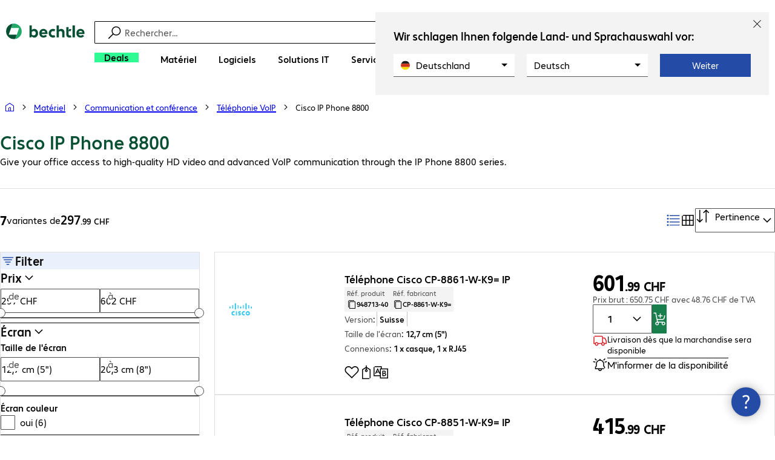

--- FILE ---
content_type: text/html; charset=UTF-8
request_url: https://www.bechtle.com/ch-fr/finder/product-family/cisco-ip-phone-8800--369--f
body_size: 84499
content:
<!DOCTYPE html><html lang="fr"><head><meta charSet="utf-8" data-next-head=""/><meta name="viewport" content="width=device-width" data-next-head=""/><link rel="icon" href="/assets/product/_next/static/media/bechtle-32x32.bfe54a80.png" type="image/png" sizes="32x32"/><link rel="icon" href="/assets/product/_next/static/media/bechtle-16x16.f5ce956d.png" type="image/png" sizes="16x16"/><link rel="preconnect" href="https://media.bechtle.com/" data-next-head=""/><title data-next-head="">Acheter des Cisco IP Phone 8800 en ligne  | Bechtle</title><meta name="robots" content="index, follow" data-next-head=""/><meta property="og:title" content="Acheter des Cisco IP Phone 8800 en ligne  | Bechtle" data-next-head=""/><meta name="description" content="Cisco IP Phone 8800 de catégorie professionnelle pour la productivité au bureau ou en déplacement ✓ Service de mise à niveau et de garantie ✓ ➞ En savoir plus maintenant !" data-next-head=""/><meta property="og:description" content="Cisco IP Phone 8800 de catégorie professionnelle pour la productivité au bureau ou en déplacement ✓ Service de mise à niveau et de garantie ✓ ➞ En savoir plus maintenant !" data-next-head=""/><meta property="twitter:description" content="Cisco IP Phone 8800 de catégorie professionnelle pour la productivité au bureau ou en déplacement ✓ Service de mise à niveau et de garantie ✓ ➞ En savoir plus maintenant !" data-next-head=""/><link rel="canonical" href="https://www.bechtle.com/ch-fr/finder/product-family/cisco-ip-phone-8800--369--f" data-next-head=""/><link rel="alternate" hrefLang="x-default" href="https://www.bechtle.com/finder/product-family/cisco-ip-phone-8800--369--f" data-next-head=""/><link rel="alternate" hrefLang="de-DE" href="https://www.bechtle.com/finder/product-family/cisco-ip-phone-8800--369--f" data-next-head=""/><link rel="alternate" hrefLang="en-DE" href="https://www.bechtle.com/de-en/finder/product-family/cisco-ip-phone-8800--369--f" data-next-head=""/><link rel="alternate" hrefLang="en-CH" href="https://www.bechtle.com/ch-en/finder/product-family/cisco-ip-phone-8800--369--f" data-next-head=""/><link rel="alternate" hrefLang="fr-CH" href="https://www.bechtle.com/ch-fr/finder/product-family/cisco-ip-phone-8800--369--f" data-next-head=""/><link rel="alternate" hrefLang="de-CH" href="https://www.bechtle.com/ch/finder/product-family/cisco-ip-phone-8800--369--f" data-next-head=""/><link rel="alternate" hrefLang="nl-BE" href="https://www.bechtle.com/be-nl/finder/product-family/cisco-ip-phone-8800--369--f" data-next-head=""/><link rel="alternate" hrefLang="fr-BE" href="https://www.bechtle.com/be-fr/finder/product-family/cisco-ip-phone-8800--369--f" data-next-head=""/><link rel="alternate" hrefLang="en-BE" href="https://www.bechtle.com/be/finder/product-family/cisco-ip-phone-8800--369--f" data-next-head=""/><link rel="alternate" hrefLang="en-GB" href="https://www.bechtle.com/gb/finder/product-family/cisco-ip-phone-8800--369--f" data-next-head=""/><link rel="alternate" hrefLang="en-IE" href="https://www.bechtle.com/ie/finder/product-family/cisco-ip-phone-8800--369--f" data-next-head=""/><link rel="alternate" hrefLang="pt-PT" href="https://www.bechtle.com/pt/finder/product-family/cisco-ip-phone-8800--369--f" data-next-head=""/><link rel="alternate" hrefLang="en-PT" href="https://www.bechtle.com/pt-en/finder/product-family/cisco-ip-phone-8800--369--f" data-next-head=""/><link rel="alternate" hrefLang="fr-FR" href="https://www.bechtle.com/fr/finder/product-family/cisco-ip-phone-8800--369--f" data-next-head=""/><link rel="alternate" hrefLang="en-FR" href="https://www.bechtle.com/fr-en/finder/product-family/cisco-ip-phone-8800--369--f" data-next-head=""/><link rel="alternate" hrefLang="pl-PL" href="https://www.bechtle.com/pl/finder/product-family/cisco-ip-phone-8800--369--f" data-next-head=""/><link rel="alternate" hrefLang="en-PL" href="https://www.bechtle.com/pl-en/finder/product-family/cisco-ip-phone-8800--369--f" data-next-head=""/><link rel="alternate" hrefLang="de-AT" href="https://www.bechtle.com/at/finder/product-family/cisco-ip-phone-8800--369--f" data-next-head=""/><link rel="alternate" hrefLang="en-AT" href="https://www.bechtle.com/at-en/finder/product-family/cisco-ip-phone-8800--369--f" data-next-head=""/><link rel="alternate" hrefLang="hu-HU" href="https://www.bechtle.com/hu/finder/product-family/cisco-ip-phone-8800--369--f" data-next-head=""/><link rel="alternate" hrefLang="en-HU" href="https://www.bechtle.com/hu-en/finder/product-family/cisco-ip-phone-8800--369--f" data-next-head=""/><link rel="alternate" hrefLang="nl-NL" href="https://www.bechtle.com/nl/finder/product-family/cisco-ip-phone-8800--369--f" data-next-head=""/><link rel="alternate" hrefLang="en-NL" href="https://www.bechtle.com/nl-en/finder/product-family/cisco-ip-phone-8800--369--f" data-next-head=""/><link rel="alternate" hrefLang="cs-CZ" href="https://www.bechtle.com/cz/finder/product-family/cisco-ip-phone-8800--369--f" data-next-head=""/><link rel="alternate" hrefLang="en-CZ" href="https://www.bechtle.com/cz-en/finder/product-family/cisco-ip-phone-8800--369--f" data-next-head=""/><link rel="alternate" hrefLang="es-ES" href="https://www.bechtle.com/es/finder/product-family/cisco-ip-phone-8800--369--f" data-next-head=""/><link rel="alternate" hrefLang="en-ES" href="https://www.bechtle.com/es-en/finder/product-family/cisco-ip-phone-8800--369--f" data-next-head=""/><link rel="alternate" hrefLang="it-IT" href="https://www.bechtle.com/it/finder/product-family/cisco-ip-phone-8800--369--f" data-next-head=""/><link rel="alternate" hrefLang="en-IT" href="https://www.bechtle.com/it-en/finder/product-family/cisco-ip-phone-8800--369--f" data-next-head=""/><link data-next-font="" rel="preconnect" href="/" crossorigin="anonymous"/><link rel="preload" href="/assets/product/_next/static/css/f14a08115588b2a0.css" as="style"/><link rel="preload" href="/assets/product/_next/static/css/62c2d5285585514c.css" as="style"/><link rel="preload" href="/assets/product/_next/static/css/bad7a570ae6cab65.css" as="style"/><link rel="preload" href="/assets/product/_next/static/css/6d3a3a9ac2f0b98d.css" as="style"/><link rel="preload" href="/assets/product/_next/static/css/0b09109fb1ad0402.css" as="style"/><link rel="stylesheet" href="/.resources/bechtle-ui/webresources/css/neo-hybris.css" media="all"/><script>window.bechtleData = window.bechtleData || {};
                       window.bechtleData.neoCurrentLanguage = 'fr';
                       window.bechtleData.neoCurrentMarket = 'CH';</script><link rel="stylesheet" href="/assets/product/_next/static/css/f14a08115588b2a0.css" data-n-g=""/><link rel="stylesheet" href="/assets/product/_next/static/css/62c2d5285585514c.css" data-n-p=""/><link rel="stylesheet" href="/assets/product/_next/static/css/bad7a570ae6cab65.css" data-n-p=""/><link rel="stylesheet" href="/assets/product/_next/static/css/6d3a3a9ac2f0b98d.css" data-n-p=""/><link rel="stylesheet" href="/assets/product/_next/static/css/0b09109fb1ad0402.css" data-n-p=""/><noscript data-n-css=""></noscript><script defer="" noModule="" src="/assets/product/_next/static/chunks/polyfills-42372ed130431b0a.js"></script><script src="/.resources/bechtle-ui/webresources/js/neo-hybris.js" type="text/javascript" defer="" data-nscript="beforeInteractive"></script><script src="/assets/product/_next/static/chunks/webpack-8250f0bf6a283aa7.js" defer=""></script><script src="/assets/product/_next/static/chunks/framework-d445c479e7312fe9.js" defer=""></script><script src="/assets/product/_next/static/chunks/main-07bdf85504968925.js" defer=""></script><script src="/assets/product/_next/static/chunks/pages/_app-ac4827662c6b803b.js" defer=""></script><script src="/assets/product/_next/static/chunks/1013-ac096974950fc317.js" defer=""></script><script src="/assets/product/_next/static/chunks/2299-5b092b682faf7dd7.js" defer=""></script><script src="/assets/product/_next/static/chunks/1059-fdf228dcb490f365.js" defer=""></script><script src="/assets/product/_next/static/chunks/9686-aa44a6bd6f64cd06.js" defer=""></script><script src="/assets/product/_next/static/chunks/9829-f329df118da49e78.js" defer=""></script><script src="/assets/product/_next/static/chunks/4639-73d67e6e288ae56f.js" defer=""></script><script src="/assets/product/_next/static/chunks/8230-10355fd24ed98b0a.js" defer=""></script><script src="/assets/product/_next/static/chunks/1751-5b538d661ef95651.js" defer=""></script><script src="/assets/product/_next/static/chunks/4121-a1897fb9af1e247d.js" defer=""></script><script src="/assets/product/_next/static/chunks/7249-651ddac8ce3c96c6.js" defer=""></script><script src="/assets/product/_next/static/chunks/9549-7d67c55ec6d247de.js" defer=""></script><script src="/assets/product/_next/static/chunks/7036-01f28ce3e76a44bf.js" defer=""></script><script src="/assets/product/_next/static/chunks/4873-d17ff278c4016896.js" defer=""></script><script src="/assets/product/_next/static/chunks/2409-b5ed6f6d492aa601.js" defer=""></script><script src="/assets/product/_next/static/chunks/6625-8265a27576dd459c.js" defer=""></script><script src="/assets/product/_next/static/chunks/8515-b90da9bda5d5ef2e.js" defer=""></script><script src="/assets/product/_next/static/chunks/6781-cea01d5c3e66faf7.js" defer=""></script><script src="/assets/product/_next/static/chunks/3392-27ec93aba602bd72.js" defer=""></script><script src="/assets/product/_next/static/chunks/8603-0c966268f74223a0.js" defer=""></script><script src="/assets/product/_next/static/chunks/pages/finder/new/product-family/%5B%5B...slug%5D%5D-1800590ac7b79595.js" defer=""></script><script src="/assets/product/_next/static/9tVhGwUjiJpEl3kmOXyIZ/_buildManifest.js" defer=""></script><script src="/assets/product/_next/static/9tVhGwUjiJpEl3kmOXyIZ/_ssgManifest.js" defer=""></script></head><body><script id="navigation-data">window.initialHeaderData={"componentsVisibility":{"experimentalsInfo":false,"brandLogo":true,"searchSuggest":true,"searchBar":true,"mainNavigation":true,"breadcrumbs":true,"countryLanguageSelector":true,"myAccount":true,"comparisonList":true,"wishLists":true,"shoppingCart":true,"myAccountBubble":true},"isInCustomerContext":false,"userContext":"anonymous","customerName":"","isImpersonated":false,"isEmployee":false,"authenticated":false,"brand":"BECHTLE","country":"ch","language":"fr","translations":{"ariaCountryLanguageSelector":"Sélection du pays et de la langue","homePage":"Ma page d'accueil","ariaLogo":"Revenir à la page d’accueil","userAccountAria":"Créer un compte utilisateur","searchPlaceholder":"Rechercher…","search":"Recherche","searchSuggestHelp":"Appuyez sur la touche espace pour obtenir des recommandations de recherche","closeButtonText":"Fermer","contextDisplayTexts":{"myshop":"MyShop","admin":"Administrateur","employee-global":"Administrateur","employee":" Interne","invest":"Investisseur","customer":"Client","customer-global":"Client","leaveContext":"Quitter le domaine","switchContext":"Changer le domaine"},"autosuggest":{"products":"Produits","categories":"Catégories","news":"Actualités","pressNews":"Actualités et nouveautés","topicPages":"Thèmes","events":"Évènements","editorialContent":"Contenu éditorial","redirectTo":"TRANSLATION_NOT_AVAILABLE","overview":"TRANSLATION_NOT_AVAILABLE","contents":"Contenu","allProducts":"Afficher tous les produits","allContents":"Voir tous les contenus","redirectToProductOverview":"Accéder à l’aperçu des produits","redirectToPressNewsOverview":"Accéder à la page d'aperçu des actualités et nouveautés","redirectToTopicPageOverview":"Accéder à l’aperçu des thèmes","redirectToEventsOverview":"Accéder à l'aperçu des évènements"}},"geoLocationEnabled":true,"localePrefix":"\u002Fch-fr","userMenu":{"links":{"wishLists":{"href":"\u002Fch-fr\u002Fshop\u002Fmy-account\u002Fwishlists","text":"Listes de favoris","testId":"header_link_wishlist","type":"entry","selectable":true},"comparisonList":{"href":"\u002Fch-fr\u002Fshop\u002Fproductcomparison\u002Fview","text":"Comparaison de produits","testId":"header_link_comparisonlist","type":"entry","selectable":true},"shoppingCart":{"href":"\u002Fch-fr\u002Fshop\u002Fcart","text":"Panier","testId":"header_link_cart","type":"entry","selectable":true}},"userInitials":null,"myAccount":"My Bechtle"},"homeLink":{"href":"\u002Fch-fr","testId":"breadcrumb_home_link"},"logout":{"href":"\u002Fch-fr\u002Fbeus\u002Flogout","text":"Se déconnecter","testId":"action__contextDisplay-logout","csrfToken":"6a7cb0a85c4d410cb72d6b09db6bda8b"},"isPilotCustomer":false,"mainNavigation":{"elements":[{"category_id":"4aa2d27b-bf32-4e37-a22b-a3a6f5c634d9","parent":"df4cce80-f71a-4a0f-a0d4-cb4a047940ef","index":0,"highlight":true,"entry":{"name":"Deals","link":"\u002Fch-fr\u002Fdeals","linkTarget":"_self","seoName":"deals"},"categories":[],"testId":"deals"},{"category_id":"10","index":1,"categories":[{"category_id":"10007","index":0,"categories":[{"category_id":"10007004","index":0,"entry":{"name":"Ordinateurs portables","link":"\u002Fch-fr\u002Fshop\u002Fmateriel\u002Finformatique-mobile\u002Fordinateurs-portables--10007004--c","seo_name":"Notebooks"}},{"category_id":"10007010","index":1,"entry":{"name":"Stations de travail portables","link":"\u002Fch-fr\u002Fshop\u002Fmateriel\u002Finformatique-mobile\u002Fstations-de-travail-portables--10007010--c","seo_name":"Mobile Workstations"}},{"category_id":"10007005","index":3,"entry":{"name":"Tablettes","link":"\u002Fch-fr\u002Fshop\u002Fmateriel\u002Finformatique-mobile\u002Ftablettes--10007005--c","seo_name":"Tablets"}},{"category_id":"10007006","index":4,"entry":{"name":"Smartphones et téléphones portables","link":"\u002Fch-fr\u002Fshop\u002Fmateriel\u002Finformatique-mobile\u002Fsmartphones-et-telephones-portables--10007006--c","seo_name":"Smartphones & Mobile Phones"}},{"category_id":"10007009","index":5,"entry":{"name":"Informatique vestimentaire","link":"\u002Fch-fr\u002Fshop\u002Fmateriel\u002Finformatique-mobile\u002Finformatique-vestimentaire--10007009--c","seo_name":"Wearables"}},{"category_id":"10007008","index":8,"entry":{"name":"Garanties et services - Informatique mobile","link":"\u002Fch-fr\u002Fshop\u002Fmateriel\u002Finformatique-mobile\u002Fgaranties-et-services-informatique-mobile--10007008--c","seo_name":"Mobile Computing Warranties & Services"}},{"category_id":"10007001","index":9,"entry":{"name":"Accessoires - Informatique mobile","link":"\u002Fch-fr\u002Fshop\u002Fmateriel\u002Finformatique-mobile\u002Faccessoires-informatique-mobile--10007001--c","seo_name":"Mobile Computing Accessories"}},{"category_id":"10007003","index":10,"entry":{"name":"Pièces détachées - Informatique mobile","link":"\u002Fch-fr\u002Fshop\u002Fmateriel\u002Finformatique-mobile\u002Fpieces-detachees-informatique-mobile--10007003--c","seo_name":"Mobile Computing Spare Parts"}}],"entry":{"name":"Informatique mobile","link":"\u002Fch-fr\u002Fshop\u002Fmateriel\u002Finformatique-mobile--10007--c","seo_name":"Mobile Computing"}},{"category_id":"10001","index":1,"categories":[{"category_id":"10001005","index":0,"entry":{"name":"Systèmes de conférence","link":"\u002Fch-fr\u002Fshop\u002Fmateriel\u002Fcommunication-et-conference\u002Fsystemes-de-conference--10001005--c","seo_name":"Conference Systems"}},{"category_id":"10001002","index":1,"entry":{"name":"Téléphonie VoIP","link":"\u002Fch-fr\u002Fshop\u002Fmateriel\u002Fcommunication-et-conference\u002Ftelephonie-voip--10001002--c","seo_name":"VoIP Telephony"}},{"category_id":"10001001","index":3,"entry":{"name":"Micro-casques","link":"\u002Fch-fr\u002Fshop\u002Fmateriel\u002Fcommunication-et-conference\u002Fmicro-casques--10001001--c","seo_name":"Headsets"}},{"category_id":"10001008","index":4,"entry":{"name":"Webcams","link":"\u002Fch-fr\u002Fshop\u002Fmateriel\u002Fcommunication-et-conference\u002Fwebcams--10001008--c","seo_name":"Webcams"}},{"category_id":"10001004","index":5,"entry":{"name":"Garanties et services - Communication","link":"\u002Fch-fr\u002Fshop\u002Fmateriel\u002Fcommunication-et-conference\u002Fgaranties-et-services-communication--10001004--c","seo_name":"Communication Warranties & Services"}},{"category_id":"10001003","index":6,"entry":{"name":"Accessoires - Communication","link":"\u002Fch-fr\u002Fshop\u002Fmateriel\u002Fcommunication-et-conference\u002Faccessoires-communication--10001003--c","seo_name":"Communication Accessories"}}],"entry":{"name":"Communication et conférence","link":"\u002Fch-fr\u002Fshop\u002Fmateriel\u002Fcommunication-et-conference--10001--c","seo_name":"Communication & Conferencing"}},{"category_id":"10006","index":2,"categories":[{"category_id":"10006009","index":0,"entry":{"name":"Serveurs","link":"\u002Fch-fr\u002Fshop\u002Fmateriel\u002Finfrastructure-informatique\u002Fserveurs--10006009--c","seo_name":"Servers"}},{"category_id":"10006008","index":1,"entry":{"name":"Stockage","link":"\u002Fch-fr\u002Fshop\u002Fmateriel\u002Finfrastructure-informatique\u002Fstockage--10006008--c","seo_name":"Storage"}},{"category_id":"10006003","index":2,"entry":{"name":"Alimentations sans interruption (ASI)","link":"\u002Fch-fr\u002Fshop\u002Fmateriel\u002Finfrastructure-informatique\u002Falimentations-sans-interruption-asi--10006003--c","seo_name":"Uninterruptible Power Supply"}},{"category_id":"10006005","index":3,"entry":{"name":"Réseau","link":"\u002Fch-fr\u002Fshop\u002Fmateriel\u002Finfrastructure-informatique\u002Freseau--10006005--c","seo_name":"Network"}},{"category_id":"10006001","index":4,"entry":{"name":"Sécurité","link":"\u002Fch-fr\u002Fshop\u002Fmateriel\u002Finfrastructure-informatique\u002Fsecurite--10006001--c","seo_name":"Security"}},{"category_id":"10006004","index":5,"entry":{"name":"Racks","link":"\u002Fch-fr\u002Fshop\u002Fmateriel\u002Finfrastructure-informatique\u002Fracks--10006004--c","seo_name":"Racks"}},{"category_id":"10006006","index":6,"entry":{"name":"Garanties et services - Infrastructure informatique","link":"\u002Fch-fr\u002Fshop\u002Fmateriel\u002Finfrastructure-informatique\u002Fgaranties-et-services-infrastructure-informatique--10006006--c","seo_name":"IT Infrastructure Warranties & Services"}},{"category_id":"10006002","index":7,"entry":{"name":"Accessoires - Infrastructure informatique","link":"\u002Fch-fr\u002Fshop\u002Fmateriel\u002Finfrastructure-informatique\u002Faccessoires-infrastructure-informatique--10006002--c","seo_name":"IT Infrastructure Accessories"}},{"category_id":"10006007","index":8,"entry":{"name":"Pièces détachées - Infrastructure informatique","link":"\u002Fch-fr\u002Fshop\u002Fmateriel\u002Finfrastructure-informatique\u002Fpieces-detachees-infrastructure-informatique--10006007--c","seo_name":"IT Infrastructure Spare Parts"}}],"entry":{"name":"Infrastructure informatique","link":"\u002Fch-fr\u002Fshop\u002Fmateriel\u002Finfrastructure-informatique--10006--c","seo_name":"IT Infrastructure"}},{"category_id":"10003","index":3,"categories":[{"category_id":"10003002","index":0,"entry":{"name":"PC","link":"\u002Fch-fr\u002Fshop\u002Fmateriel\u002Finformatique\u002Fpc--10003002--c","seo_name":"PCs"}},{"category_id":"10003003","index":1,"entry":{"name":"Stations de travail","link":"\u002Fch-fr\u002Fshop\u002Fmateriel\u002Finformatique\u002Fstations-de-travail--10003003--c","seo_name":"Workstations"}},{"category_id":"10003004","index":2,"entry":{"name":"Clients légers","link":"\u002Fch-fr\u002Fshop\u002Fmateriel\u002Finformatique\u002Fclients-legers--10003004--c","seo_name":"Thin Clients"}},{"category_id":"10003008","index":3,"entry":{"name":"PC tout-en-un","link":"\u002Fch-fr\u002Fshop\u002Fmateriel\u002Finformatique\u002Fpc-tout-en-un--10003008--c","seo_name":"All-in-One PCs"}},{"category_id":"10003007","index":4,"entry":{"name":"Points de vente et points d'information","link":"\u002Fch-fr\u002Fshop\u002Fmateriel\u002Finformatique\u002Fpoints-de-vente-et-points-d-information--10003007--c","seo_name":"Point of Sale & Point of Information"}},{"category_id":"10003006","index":5,"entry":{"name":"Garanties et services - Informatique","link":"\u002Fch-fr\u002Fshop\u002Fmateriel\u002Finformatique\u002Fgaranties-et-services-informatique--10003006--c","seo_name":"Computing Warranties & Services"}},{"category_id":"10003005","index":6,"entry":{"name":"Accessoires - Informatique","link":"\u002Fch-fr\u002Fshop\u002Fmateriel\u002Finformatique\u002Faccessoires-informatique--10003005--c","seo_name":"Computing Accessories"}},{"category_id":"10003009","index":7,"entry":{"name":"Pièces détachées - Informatique","link":"\u002Fch-fr\u002Fshop\u002Fmateriel\u002Finformatique\u002Fpieces-detachees-informatique--10003009--c","seo_name":"Computing Spare Parts"}}],"entry":{"name":"Informatique","link":"\u002Fch-fr\u002Fshop\u002Fmateriel\u002Finformatique--10003--c","seo_name":"Computing"}},{"category_id":"10005","index":4,"categories":[{"category_id":"10005004","index":0,"entry":{"name":"Écrans","link":"\u002Fch-fr\u002Fshop\u002Fmateriel\u002Fperipheriques\u002Fecrans--10005004--c","seo_name":"Monitors"}},{"category_id":"10005005","index":1,"entry":{"name":"Écrans publics","link":"\u002Fch-fr\u002Fshop\u002Fmateriel\u002Fperipheriques\u002Fecrans-publics--10005005--c","seo_name":"Public Displays"}},{"category_id":"10005012","index":2,"entry":{"name":"Téléviseurs","link":"\u002Fch-fr\u002Fshop\u002Fmateriel\u002Fperipheriques\u002Fteleviseurs--10005012--c","seo_name":"TVs"}},{"category_id":"10005007","index":3,"entry":{"name":"Projecteurs","link":"\u002Fch-fr\u002Fshop\u002Fmateriel\u002Fperipheriques\u002Fprojecteurs--10005007--c","seo_name":"Projectors"}},{"category_id":"10005010","index":4,"entry":{"name":"Périphériques d'entrée","link":"\u002Fch-fr\u002Fshop\u002Fmateriel\u002Fperipheriques\u002Fperipheriques-d-entree--10005010--c","seo_name":"Input Devices"}},{"category_id":"10005006","index":8,"entry":{"name":"Audio, photo et vidéo","link":"\u002Fch-fr\u002Fshop\u002Fmateriel\u002Fperipheriques\u002Faudio-photo-et-video--10005006--c","seo_name":"Audio, Photo & Video"}},{"category_id":"10005003","index":9,"entry":{"name":"Garanties et services - Périphériques","link":"\u002Fch-fr\u002Fshop\u002Fmateriel\u002Fperipheriques\u002Fgaranties-et-services-peripheriques--10005003--c","seo_name":"Peripherals Warranties & Services"}},{"category_id":"10005002","index":10,"entry":{"name":"Accessoires - Périphériques","link":"\u002Fch-fr\u002Fshop\u002Fmateriel\u002Fperipheriques\u002Faccessoires-peripheriques--10005002--c","seo_name":"Peripherals Accessories"}}],"entry":{"name":"Périphériques","link":"\u002Fch-fr\u002Fshop\u002Fmateriel\u002Fperipheriques--10005--c","seo_name":"Peripherals"}},{"category_id":"10009","index":5,"categories":[{"category_id":"10009005","index":0,"entry":{"name":"Imprimantes","link":"\u002Fch-fr\u002Fshop\u002Fmateriel\u002Fimprimantes-et-scanners\u002Fimprimantes--10009005--c","seo_name":"Printers"}},{"category_id":"10009011","index":1,"entry":{"name":"Imprimantes d'étiquettes","link":"\u002Fch-fr\u002Fshop\u002Fmateriel\u002Fimprimantes-et-scanners\u002Fimprimantes-d-etiquettes--10009011--c","seo_name":"Label Printers"}},{"category_id":"10009008","index":2,"entry":{"name":"Stations de duplication","link":"\u002Fch-fr\u002Fshop\u002Fmateriel\u002Fimprimantes-et-scanners\u002Fstations-de-duplication--10009008--c","seo_name":"Disc Duplicators"}},{"category_id":"10009001","index":3,"entry":{"name":"Scanners","link":"\u002Fch-fr\u002Fshop\u002Fmateriel\u002Fimprimantes-et-scanners\u002Fscanners--10009001--c","seo_name":"Scanners"}},{"category_id":"10009004","index":4,"entry":{"name":"Lecteurs de codes-barres","link":"\u002Fch-fr\u002Fshop\u002Fmateriel\u002Fimprimantes-et-scanners\u002Flecteurs-de-codes-barres--10009004--c","seo_name":"Barcode Scanners"}},{"category_id":"10009012","index":5,"entry":{"name":"Collecte de données mobiles","link":"\u002Fch-fr\u002Fshop\u002Fmateriel\u002Fimprimantes-et-scanners\u002Fcollecte-de-donnees-mobiles--10009012--c","seo_name":"Mobile Data Collection"}},{"category_id":"10009006","index":6,"entry":{"name":"Consommables","link":"\u002Fch-fr\u002Fshop\u002Fmateriel\u002Fimprimantes-et-scanners\u002Fconsommables--10009006--c","seo_name":"Consumables"}},{"category_id":"10009010","index":7,"entry":{"name":"Garanties et services","link":"\u002Fch-fr\u002Fshop\u002Fmateriel\u002Fimprimantes-et-scanners\u002Fgaranties-et-services--10009010--c","seo_name":"Warranties & Services"}},{"category_id":"10009002","index":8,"entry":{"name":"Accessoires - Imprimantes et scanners","link":"\u002Fch-fr\u002Fshop\u002Fmateriel\u002Fimprimantes-et-scanners\u002Faccessoires-imprimantes-et-scanners--10009002--c","seo_name":"Printer & Scanner Accessories"}},{"category_id":"10009007","index":9,"entry":{"name":"Pièces détachées - Imprimantes","link":"\u002Fch-fr\u002Fshop\u002Fmateriel\u002Fimprimantes-et-scanners\u002Fpieces-detachees-imprimantes--10009007--c","seo_name":"Printer Spare Parts"}}],"entry":{"name":"Imprimantes et scanners","link":"\u002Fch-fr\u002Fshop\u002Fmateriel\u002Fimprimantes-et-scanners--10009--c","seo_name":"Printers & Scanners"}},{"category_id":"10002","index":6,"categories":[{"category_id":"10002003","index":0,"entry":{"name":"SSD et disques durs","link":"\u002Fch-fr\u002Fshop\u002Fmateriel\u002Fcomposants\u002Fssd-et-disques-durs--10002003--c","seo_name":"SSDs & HDDs"}},{"category_id":"10002008","index":1,"entry":{"name":"Supports mémoire","link":"\u002Fch-fr\u002Fshop\u002Fmateriel\u002Fcomposants\u002Fsupports-memoire--10002008--c","seo_name":"Memory"}},{"category_id":"10002005","index":2,"entry":{"name":"Cartes graphiques","link":"\u002Fch-fr\u002Fshop\u002Fmateriel\u002Fcomposants\u002Fcartes-graphiques--10002005--c","seo_name":"Graphics Cards"}},{"category_id":"10002004","index":3,"entry":{"name":"Lecteurs et boîtiers","link":"\u002Fch-fr\u002Fshop\u002Fmateriel\u002Fcomposants\u002Flecteurs-et-boitiers--10002004--c","seo_name":"Drives & Enclosures"}},{"category_id":"10002001","index":4,"entry":{"name":"Interfaces et contrôleurs","link":"\u002Fch-fr\u002Fshop\u002Fmateriel\u002Fcomposants\u002Finterfaces-et-controleurs--10002001--c","seo_name":"Interfaces & Controllers"}},{"category_id":"10002007","index":6,"entry":{"name":"Alimentations","link":"\u002Fch-fr\u002Fshop\u002Fmateriel\u002Fcomposants\u002Falimentations--10002007--c","seo_name":"Power Supplies"}},{"category_id":"10002006","index":7,"entry":{"name":"Processeurs","link":"\u002Fch-fr\u002Fshop\u002Fmateriel\u002Fcomposants\u002Fprocesseurs--10002006--c","seo_name":"Processors"}},{"category_id":"10002009","index":7,"entry":{"name":"Supports de stockage","link":"\u002Fch-fr\u002Fshop\u002Fmateriel\u002Fcomposants\u002Fsupports-de-stockage--10002009--c","seo_name":"Storage Media"}},{"category_id":"10002002","index":8,"entry":{"name":"Accessoires - Composants","link":"\u002Fch-fr\u002Fshop\u002Fmateriel\u002Fcomposants\u002Faccessoires-composants--10002002--c","seo_name":"Component Accessories"}}],"entry":{"name":"Composants","link":"\u002Fch-fr\u002Fshop\u002Fmateriel\u002Fcomposants--10002--c","seo_name":"Components"}},{"category_id":"10004","index":7,"categories":[{"category_id":"10004005","index":0,"entry":{"name":"Connexion réseau","link":"\u002Fch-fr\u002Fshop\u002Fmateriel\u002Fconnectivite\u002Fconnexion-reseau--10004005--c","seo_name":"Network Connectivity"}},{"category_id":"10004003","index":1,"entry":{"name":"Connexion PC","link":"\u002Fch-fr\u002Fshop\u002Fmateriel\u002Fconnectivite\u002Fconnexion-pc--10004003--c","seo_name":"PC Connectivity"}},{"category_id":"10004007","index":2,"entry":{"name":"Connexion USB","link":"\u002Fch-fr\u002Fshop\u002Fmateriel\u002Fconnectivite\u002Fconnexion-usb--10004007--c","seo_name":"USB Connectivity"}},{"category_id":"10004008","index":3,"entry":{"name":"Connexion électrique","link":"\u002Fch-fr\u002Fshop\u002Fmateriel\u002Fconnectivite\u002Fconnexion-electrique--10004008--c","seo_name":"Power Connectivity"}},{"category_id":"10004006","index":4,"entry":{"name":"Connexion téléphone","link":"\u002Fch-fr\u002Fshop\u002Fmateriel\u002Fconnectivite\u002Fconnexion-telephone--10004006--c","seo_name":"Phone Connectivity"}},{"category_id":"10004001","index":5,"entry":{"name":"Serveurs de périphériques","link":"\u002Fch-fr\u002Fshop\u002Fmateriel\u002Fconnectivite\u002Fserveurs-de-peripheriques--10004001--c","seo_name":"Device Servers"}},{"category_id":"10004004","index":6,"entry":{"name":"Extensions et répétiteurs","link":"\u002Fch-fr\u002Fshop\u002Fmateriel\u002Fconnectivite\u002Fextensions-et-repartiteurs--10004004--c","seo_name":"Extenders & Splitters"}},{"category_id":"10004002","index":7,"entry":{"name":"Accessoires - Connectivité","link":"\u002Fch-fr\u002Fshop\u002Fmateriel\u002Fconnectivite\u002Faccessoires-connectivite--10004002--c","seo_name":"Connectivity Accessories"}}],"entry":{"name":"Connectivité","link":"\u002Fch-fr\u002Fshop\u002Fmateriel\u002Fconnectivite--10004--c","seo_name":"Connectivity"}},{"category_id":"10008","index":8,"categories":[{"category_id":"10008001","index":0,"entry":{"name":"Poste de travail et ergonomie","link":"\u002Fch-fr\u002Fshop\u002Fmateriel\u002Fequipement-de-bureau\u002Fposte-de-travail-et-ergonomie--10008001--c","seo_name":"Organisation & Ergonomics"}},{"category_id":"10008009","index":1,"entry":{"name":"Smart Home","link":"\u002Fch-fr\u002Fshop\u002Fmateriel\u002Fequipement-de-bureau\u002Fsmart-home--10008009--c","seo_name":"Smart Home"}},{"category_id":"10008003","index":2,"entry":{"name":"Nettoyage","link":"\u002Fch-fr\u002Fshop\u002Fmateriel\u002Fequipement-de-bureau\u002Fnettoyage--10008003--c","seo_name":"Cleaning Products"}},{"category_id":"10008008","index":3,"entry":{"name":"Protection et sécurité","link":"\u002Fch-fr\u002Fshop\u002Fmateriel\u002Fequipement-de-bureau\u002Fprotection-securite--10008008--c","seo_name":"Safety, Security & Protection"}},{"category_id":"10008004","index":4,"entry":{"name":"Appareils pour bureau","link":"\u002Fch-fr\u002Fshop\u002Fmateriel\u002Fequipement-de-bureau\u002Fappareils-pour-bureau--10008004--c","seo_name":"Office Appliances"}},{"category_id":"10008002","index":5,"entry":{"name":"Supports","link":"\u002Fch-fr\u002Fshop\u002Fmateriel\u002Fequipement-de-bureau\u002Fsupports--10008002--c","seo_name":"Mounting Solutions"}},{"category_id":"10008007","index":6,"entry":{"name":"Mobilier de bureau","link":"\u002Fch-fr\u002Fshop\u002Fmateriel\u002Fequipement-de-bureau\u002Fmobilier-de-bureau--10008007--c","seo_name":"Office Furniture"}},{"category_id":"10008006","index":7,"entry":{"name":"Piles et batteries","link":"\u002Fch-fr\u002Fshop\u002Fmateriel\u002Fequipement-de-bureau\u002Fpiles-et-batteries--10008006--c","seo_name":"Batteries"}},{"category_id":"10008005","index":8,"entry":{"name":"Accessoires - Équipement de bureau","link":"\u002Fch-fr\u002Fshop\u002Fmateriel\u002Fequipement-de-bureau\u002Faccessoires-equipement-de-bureau--10008005--c","seo_name":"Office Equipment Accessories"}}],"entry":{"name":"Équipement de bureau","link":"\u002Fch-fr\u002Fshop\u002Fmateriel\u002Fequipement-de-bureau--10008--c","seo_name":"Office Equipment"}},{"category_id":"outlet","index":9999,"categories":[{"category_id":"bStock","index":1,"categories":[],"translationKey":"mainNavigation.customProductElements.bStock","entry":{"name":"B-Stock","link":"\u002Fch-fr\u002Ffinder\u002Foutlet--b-stock"}}],"translationKey":"mainNavigation.customProductElements.outlet","entry":{"name":"Outlet","link":"\u002Fch-fr\u002Ffinder\u002Foutlet--b-stock"}}],"entry":{"name":"Matériel","link":"\u002Fch-fr\u002Fshop\u002Fmateriel--10--c","seo_name":"Hardware"},"testId":"hardware"},{"category_id":"20","index":2,"categories":[{"category_id":"20005","index":0,"categories":[{"category_id":"20005002","index":0,"entry":{"name":"Solutions de sauvegarde et de restauration clients","link":"\u002Fch-fr\u002Fshop\u002Flogiciels\u002Fstockage-sauvegarde-et-restauration\u002Fsolutions-de-sauvegarde-et-de-restauration-clients--20005002--c","seo_name":"Client Backup & Recovery"}},{"category_id":"20005001","index":3,"entry":{"name":"Sauvegarde, restauration et archivage","link":"\u002Fch-fr\u002Fshop\u002Flogiciels\u002Fstockage-sauvegarde-et-restauration\u002Fsauvegarde-restauration-et-archivage--20005001--c","seo_name":"Backup, Recovery & Archiving"}},{"category_id":"20005003","index":4,"entry":{"name":"Solutions de sauvegarde et de restauration pour serveurs","link":"\u002Fch-fr\u002Fshop\u002Flogiciels\u002Fstockage-sauvegarde-et-restauration\u002Fsolutions-de-sauvegarde-et-de-restauration-pour-serveurs--20005003--c","seo_name":"Server Backup & Recovery"}}],"entry":{"name":"Stockage, sauvegarde et restauration","link":"\u002Fch-fr\u002Fshop\u002Flogiciels\u002Fstockage-sauvegarde-et-restauration--20005--c","seo_name":"Storage, Backup & Recovery"}},{"category_id":"20002","index":1,"categories":[{"category_id":"20002001","index":0,"entry":{"name":"Sécurité des terminaux","link":"\u002Fch-fr\u002Fshop\u002Flogiciels\u002Flogiciels-de-securite\u002Fsecurite-des-terminaux--20002001--c","seo_name":"Endpoint Security"}},{"category_id":"20002003","index":1,"entry":{"name":"Sécurité des e-mails","link":"\u002Fch-fr\u002Fshop\u002Flogiciels\u002Flogiciels-de-securite\u002Fsecurite-des-e-mails--20002003--c","seo_name":"E-mail Security"}},{"category_id":"20002002","index":2,"entry":{"name":"Suites de sécurité","link":"\u002Fch-fr\u002Fshop\u002Flogiciels\u002Flogiciels-de-securite\u002Fsuites-de-securite--20002002--c","seo_name":"Security Suites"}},{"category_id":"20002006","index":3,"entry":{"name":"Sécurité mobile","link":"\u002Fch-fr\u002Fshop\u002Flogiciels\u002Flogiciels-de-securite\u002Fsecurite-mobile--20002006--c","seo_name":"Mobile Security"}},{"category_id":"20002004","index":4,"entry":{"name":"Sécurité des réseaux","link":"\u002Fch-fr\u002Fshop\u002Flogiciels\u002Flogiciels-de-securite\u002Fsecurite-des-reseaux--20002004--c","seo_name":"Network Security"}},{"category_id":"20002007","index":5,"entry":{"name":"Sécurité du cloud","link":"\u002Fch-fr\u002Fshop\u002Flogiciels\u002Flogiciels-de-securite\u002Fsecurite-du-cloud--20002007--c","seo_name":"Cloud Security"}},{"category_id":"20002005","index":6,"entry":{"name":"Sécurité des passerelles","link":"\u002Fch-fr\u002Fshop\u002Flogiciels\u002Flogiciels-de-securite\u002Fsecurite-des-passerelles--20002005--c","seo_name":"Gateway Security"}},{"category_id":"20002008","index":8,"entry":{"name":"Management et formation","link":"\u002Fch-fr\u002Fshop\u002Flogiciels\u002Flogiciels-de-securite\u002Fmanagement-et-formation--20002008--c","seo_name":"Management & Training"}}],"entry":{"name":"Logiciels de sécurité","link":"\u002Fch-fr\u002Fshop\u002Flogiciels\u002Flogiciels-de-securite--20002--c","seo_name":"Security Software"}},{"category_id":"20008","index":2,"categories":[{"category_id":"20008001","index":0,"entry":{"name":"Gestion de projets et collaboration","link":"\u002Fch-fr\u002Fshop\u002Flogiciels\u002Flogiciels-de-developpement\u002Fgestion-de-projets-et-collaboration--20008001--c","seo_name":"Project Management & Collaboration"}}],"entry":{"name":"Logiciels de développement","link":"\u002Fch-fr\u002Fshop\u002Flogiciels\u002Flogiciels-de-developpement--20008--c","seo_name":"Development Software"}},{"category_id":"20007","index":3,"categories":[{"category_id":"20007001","index":0,"entry":{"name":"Communication","link":"\u002Fch-fr\u002Fshop\u002Flogiciels\u002Flogiciels-de-collaboration\u002Fcommunication--20007001--c","seo_name":"Communication"}},{"category_id":"20007003","index":1,"entry":{"name":"Gestion de documents","link":"\u002Fch-fr\u002Fshop\u002Flogiciels\u002Flogiciels-de-collaboration\u002Fgestion-de-documents--20007003--c","seo_name":"Document Management"}},{"category_id":"20007002","index":2,"entry":{"name":"Échange de fichiers","link":"\u002Fch-fr\u002Fshop\u002Flogiciels\u002Flogiciels-de-collaboration\u002Fechange-de-fichiers--20007002--c","seo_name":"File Sharing"}}],"entry":{"name":"Logiciels de collaboration","link":"\u002Fch-fr\u002Fshop\u002Flogiciels\u002Flogiciels-de-collaboration--20007--c","seo_name":"Collaboration Software"}},{"category_id":"20006","index":4,"categories":[{"category_id":"20006001","index":0,"entry":{"name":"Logiciel Office et modules complémentaires","link":"\u002Fch-fr\u002Fshop\u002Flogiciels\u002Fapplications-bureautiques\u002Flogiciel-office-et-modules-complementaires--20006001--c","seo_name":"Office Software & Add-ons"}},{"category_id":"20006002","index":1,"entry":{"name":"Design créatif et édition","link":"\u002Fch-fr\u002Fshop\u002Flogiciels\u002Fapplications-bureautiques\u002Fdesign-creatif-et-edition--20006002--c","seo_name":"Creative Design & Publishing"}}],"entry":{"name":"Applications bureautiques","link":"\u002Fch-fr\u002Fshop\u002Flogiciels\u002Fapplications-bureautiques--20006--c","seo_name":"Office Applications"}},{"category_id":"20004","index":5,"categories":[{"category_id":"20004001","index":0,"entry":{"name":"Systèmes d’exploitation","link":"\u002Fch-fr\u002Fshop\u002Flogiciels\u002Flogiciels-d-infrastructure\u002Fsystemes-d-exploitation--20004001--c","seo_name":"Operating Systems"}},{"category_id":"20004003","index":1,"entry":{"name":"Surveillance et reporting","link":"\u002Fch-fr\u002Fshop\u002Flogiciels\u002Flogiciels-d-infrastructure\u002Fsurveillance-et-reporting--20004003--c","seo_name":"Monitoring & Reporting"}},{"category_id":"20004002","index":2,"entry":{"name":"Déploiement de logiciels et maintenance","link":"\u002Fch-fr\u002Fshop\u002Flogiciels\u002Flogiciels-d-infrastructure\u002Fdeploiement-et-maintenance-de-logiciels--20004002--c","seo_name":"Software Deployment & Maintenance"}},{"category_id":"20004009","index":3,"entry":{"name":"Gestion des impressions","link":"\u002Fch-fr\u002Fshop\u002Flogiciels\u002Flogiciels-d-infrastructure\u002Fgestion-des-impressions--20004009--c","seo_name":"Print Management"}},{"category_id":"20004007","index":8,"entry":{"name":"Optimisation","link":"\u002Fch-fr\u002Fshop\u002Flogiciels\u002Flogiciels-d-infrastructure\u002Foptimisation--20004007--c","seo_name":"Optimisation"}}],"entry":{"name":"Logiciels d’infrastructure","link":"\u002Fch-fr\u002Fshop\u002Flogiciels\u002Flogiciels-d-infrastructure--20004--c","seo_name":"Infrastructure Software"}},{"category_id":"20003","index":6,"categories":[{"category_id":"20003002","index":0,"entry":{"name":"Virtualisation de bureau","link":"\u002Fch-fr\u002Fshop\u002Flogiciels\u002Fvirtualisation\u002Fvirtualisation-de-bureau--20003002--c","seo_name":"Desktop Virtualisation"}},{"category_id":"20003003","index":3,"entry":{"name":"Infrastructure et administration","link":"\u002Fch-fr\u002Fshop\u002Flogiciels\u002Fvirtualisation\u002Finfrastructure-et-administration--20003003--c","seo_name":"Infrastructure & Management"}}],"entry":{"name":"Virtualisation","link":"\u002Fch-fr\u002Fshop\u002Flogiciels\u002Fvirtualisation--20003--c","seo_name":"Virtualisation"}}],"entry":{"name":"Logiciels","link":"\u002Fch-fr\u002Fshop\u002Flogiciels--20--c","seo_name":"Software"},"testId":"software"},{"category_id":"a3f72ef7-db45-4b96-9df6-6b927006e522","parent":"df4cce80-f71a-4a0f-a0d4-cb4a047940ef","index":1,"highlight":false,"entry":{"name":"Solutions IT","link":"\u002Fch-fr\u002Fsolutions-informatiques","linkTarget":"_self","seoName":"it-solutions"},"categories":[{"category_id":"9d4ada4c-332d-446b-b278-cba7de2cfd3e","parent":"a3f72ef7-db45-4b96-9df6-6b927006e522","index":0,"highlight":false,"entry":{"name":"Business Applications","link":"\u002Fch-fr\u002Fsolutions-informatiques\u002Fbusiness-applications","linkTarget":"_self","seoName":"business-applications"},"categories":[{"category_id":"d730ad86-afe2-476d-be48-17e8e42ebb65","parent":"9d4ada4c-332d-446b-b278-cba7de2cfd3e","index":0,"highlight":false,"entry":{"name":"Collaboration – et le travail d’équipe fonctionne","link":"\u002Fch-fr\u002Fsolutions-informatiques\u002Fbusiness-applications\u002Fcollaboration","linkTarget":"_self","seoName":"collaboration"},"categories":[]},{"category_id":"4a88b9c0-bdcd-48c8-94b1-9e6bd532650c","parent":"9d4ada4c-332d-446b-b278-cba7de2cfd3e","index":1,"highlight":false,"entry":{"name":"Enterprise Ressource Planning","link":"\u002Fch-fr\u002Fsolutions-informatiques\u002Fbusiness-applications\u002Ferp","linkTarget":"_self","seoName":"erp"},"categories":[{"category_id":"bf8e31ee-a483-42f1-8a51-eb497502ae20","parent":"4a88b9c0-bdcd-48c8-94b1-9e6bd532650c","index":0,"highlight":false,"entry":{"name":"Infrastructure SAP HANA","link":"\u002Fch-fr\u002Fsolutions-informatiques\u002Fbusiness-applications\u002Ferp\u002Finfrastructure-sap-hana","linkTarget":"_self","seoName":"sap-hana"},"categories":[]}]},{"category_id":"fc73406c-6d55-46df-b27d-8158d3be3fe1","parent":"9d4ada4c-332d-446b-b278-cba7de2cfd3e","index":2,"highlight":false,"entry":{"name":"DMS & ECM","link":"\u002Fch-fr\u002Fsolutions-informatiques\u002Fbusiness-applications\u002Fecm-dms","linkTarget":"_self","seoName":"ecm-dms"},"categories":[]},{"category_id":"d2742c9b-d98d-4334-8ecd-a51f88806a75","parent":"9d4ada4c-332d-446b-b278-cba7de2cfd3e","index":3,"highlight":false,"entry":{"name":"Système de gestion de modèles Docunize","link":"\u002Fch-fr\u002Fsolutions-informatiques\u002Fbusiness-applications\u002Ftemplate-management","linkTarget":"_self","seoName":"template-management"},"categories":[]},{"category_id":"0d840764-5fea-4b1c-9021-0fd1fecc0d43","parent":"9d4ada4c-332d-446b-b278-cba7de2cfd3e","index":4,"highlight":false,"entry":{"name":"Artificial Intelligence","link":"\u002Fch-fr\u002Fsolutions-informatiques\u002Fbusiness-applications\u002Fartificial-intelligence","linkTarget":"_self","seoName":"kuenstliche-intelligenz"},"categories":[{"category_id":"46405a34-2e46-46dd-8f5b-276b1f16f916","parent":"0d840764-5fea-4b1c-9021-0fd1fecc0d43","index":0,"highlight":false,"entry":{"name":"Microsoft Azure AI and Graph API","link":"\u002Fch-fr\u002Fsolutions-informatiques\u002Fbusiness-applications\u002Fartificial-intelligence\u002Fmicrosoft-azure-ai","linkTarget":"_self","seoName":"microsoft-azure-ai-und-graph-api-ki-tools-fuer-entwickler"},"categories":[]},{"category_id":"745e88bd-bdbe-4ca1-b697-cf1fb8483eed","parent":"0d840764-5fea-4b1c-9021-0fd1fecc0d43","index":1,"highlight":false,"entry":{"name":"IBM Watson","link":"\u002Fch-fr\u002Fsolutions-informatiques\u002Fbusiness-applications\u002Fartificial-intelligence\u002Fibm-watson","linkTarget":"_self","seoName":"ibm-watson"},"categories":[]},{"category_id":"ed8adcc3-707a-4cdd-a429-7d83b84eefe9","parent":"0d840764-5fea-4b1c-9021-0fd1fecc0d43","index":2,"highlight":false,"entry":{"name":"Machine Learning | Deep Learning","link":"\u002Fch-fr\u002Fsolutions-informatiques\u002Fbusiness-applications\u002Fartificial-intelligence\u002Fmachine-learning","linkTarget":"_self","seoName":"machine-learning"},"categories":[]},{"category_id":"08ffdf42-ad36-4352-ac07-7d331e8a3c7d","parent":"0d840764-5fea-4b1c-9021-0fd1fecc0d43","index":3,"highlight":false,"entry":{"name":"NVIDIA","link":"\u002Fch-fr\u002Fsolutions-informatiques\u002Fbusiness-applications\u002Fartificial-intelligence\u002Fnvidia-fuer-ki","linkTarget":"_self","seoName":"nvidia-fuer-ki"},"categories":[]}]}]},{"category_id":"ab07cfe2-2a67-46b8-8b37-c48e894ce3f1","parent":"a3f72ef7-db45-4b96-9df6-6b927006e522","index":1,"highlight":false,"entry":{"name":"Cloud Solutions","link":"\u002Fch-fr\u002Fsolutions-informatiques\u002Fsolutions-cloud","linkTarget":"_self","seoName":"cloud-solutions"},"categories":[{"category_id":"85dce4d6-43e7-4f76-a445-c9d5523fd081","parent":"ab07cfe2-2a67-46b8-8b37-c48e894ce3f1","index":0,"highlight":false,"entry":{"name":"Services Multi Cloud","link":"\u002Fch-fr\u002Fsolutions-informatiques\u002Fsolutions-cloud\u002Fmulti-cloud","linkTarget":"_self","seoName":"multi-cloud"},"categories":[]},{"category_id":"4ea9ab8d-ec20-48b2-9662-c76271616676","parent":"ab07cfe2-2a67-46b8-8b37-c48e894ce3f1","index":1,"highlight":false,"entry":{"name":"Public cloud","link":"\u002Fch-fr\u002Fsolutions-informatiques\u002Fsolutions-cloud\u002Fpublic-cloud","linkTarget":"_self","seoName":"public-cloud"},"categories":[]},{"category_id":"780b980d-3f98-4a94-a332-17445e28a34c","parent":"ab07cfe2-2a67-46b8-8b37-c48e894ce3f1","index":2,"highlight":false,"entry":{"name":"Clouds-Shop","link":"https:\u002F\u002Fwww.bechtle-clouds.com\u002F","linkTarget":"_blank","seoName":"Clouds-Shop"},"categories":[]},{"category_id":"9010953a-cc2b-4c68-8404-c0185c940d81","parent":"ab07cfe2-2a67-46b8-8b37-c48e894ce3f1","index":3,"highlight":false,"entry":{"name":"FinOps (Financial Operations)-Service","link":"\u002Fch-fr\u002Fsolutions-informatiques\u002Fsolutions-cloud\u002Ffinops","linkTarget":"_self","seoName":"finops"},"categories":[]}]},{"category_id":"9d925f1a-fa04-4b6d-b713-9818339a5d39","parent":"a3f72ef7-db45-4b96-9df6-6b927006e522","index":2,"highlight":false,"entry":{"name":"Data & Analytics","link":"\u002Fch-fr\u002Fsolutions-informatiques\u002Fdata-and-analytics","linkTarget":"_self","seoName":"data-and-analytics"},"categories":[{"category_id":"c1722019-b095-4ada-b1d6-c412f85260ed","parent":"9d925f1a-fa04-4b6d-b713-9818339a5d39","index":0,"highlight":false,"entry":{"name":"Plate-forme et intégration des données","link":"\u002Fch-fr\u002Fsolutions-informatiques\u002Fdata-and-analytics\u002Fplateforme-de-donnes-et-integration","linkTarget":"_self","seoName":"data-platform-and-integration"},"categories":[{"category_id":"01ab079e-92c1-4d4c-837a-aec2735c1c3c","parent":"c1722019-b095-4ada-b1d6-c412f85260ed","index":0,"highlight":false,"entry":{"name":"Merci","link":"\u002Fch-fr\u002Fsolutions-informatiques\u002Fdata-and-analytics\u002Fplateforme-de-donnes-et-integration\u002Fvielen-dank","linkTarget":"_self","seoName":"vielen-dank"},"categories":[]}]},{"category_id":"5c243670-3340-4225-9e04-0010dc09a3d6","parent":"9d925f1a-fa04-4b6d-b713-9818339a5d39","index":1,"highlight":false,"entry":{"name":"Analytics & AI","link":"\u002Fch-fr\u002Fsolutions-informatiques\u002Fdata-and-analytics\u002Fanalytics-and-ai","linkTarget":"_self","seoName":"analytics-and-ai"},"categories":[{"category_id":"98521bf5-b212-4caa-abad-cdd9c6f95bb1","parent":"5c243670-3340-4225-9e04-0010dc09a3d6","index":0,"highlight":false,"entry":{"name":"Merci","link":"\u002Fch-fr\u002Fsolutions-informatiques\u002Fdata-and-analytics\u002Fanalytics-and-ai\u002Fvielen-dank","linkTarget":"_self","seoName":"vielen-dank"},"categories":[]}]},{"category_id":"ef02391e-47c5-42c4-a8ca-93f6df4b6a5d","parent":"9d925f1a-fa04-4b6d-b713-9818339a5d39","index":2,"highlight":false,"entry":{"name":"Data visualisation","link":"\u002Fch-fr\u002Fsolutions-informatiques\u002Fdata-and-analytics\u002Fvisualisation-des-donnees","linkTarget":"_self","seoName":"data-visualisation"},"categories":[{"category_id":"c131c30a-4f6d-41fd-89d0-0167a6470a2d","parent":"ef02391e-47c5-42c4-a8ca-93f6df4b6a5d","index":0,"highlight":false,"entry":{"name":"Merci","link":"\u002Fch-fr\u002Fsolutions-informatiques\u002Fdata-and-analytics\u002Fvisualisation-des-donnees\u002Fvielen-dank","linkTarget":"_self","seoName":"vielen-dank"},"categories":[]}]},{"category_id":"58b5b942-21b8-4b0f-b2ca-84dc5d9e469f","parent":"9d925f1a-fa04-4b6d-b713-9818339a5d39","index":3,"highlight":false,"entry":{"name":"Stratégie & Gouvernance","link":"\u002Fch-fr\u002Fsolutions-informatiques\u002Fdata-and-analytics\u002Fstrategie-de-donnees","linkTarget":"_self","seoName":"data-strategy"},"categories":[{"category_id":"16f4c76c-2fce-41dd-a3f9-5be33ffedbb5","parent":"58b5b942-21b8-4b0f-b2ca-84dc5d9e469f","index":0,"highlight":false,"entry":{"name":"Merci","link":"\u002Fch-fr\u002Fsolutions-informatiques\u002Fdata-and-analytics\u002Fstrategie-de-donnees\u002Fvielen-dank","linkTarget":"_self","seoName":"vielen-dank"},"categories":[]}]}]},{"category_id":"d12f0fca-4281-4145-b731-5b2fc17c02b5","parent":"a3f72ef7-db45-4b96-9df6-6b927006e522","index":3,"highlight":false,"entry":{"name":"Datacenter","link":"\u002Fch-fr\u002Fsolutions-informatiques\u002Fle-datacenter","linkTarget":"_self","seoName":"datacenter"},"categories":[{"category_id":"820c38ac-5efd-4e8e-92d4-56e485e8ed5b","parent":"d12f0fca-4281-4145-b731-5b2fc17c02b5","index":0,"highlight":false,"entry":{"name":"Multi-cloud","link":"\u002Fch-fr\u002Fsolutions-informatiques\u002Fle-datacenter\u002Fmulti-cloud","linkTarget":"_self","seoName":"multi-cloud"},"categories":[]},{"category_id":"d3823749-d420-4d3d-92a3-f2d0995af60b","parent":"d12f0fca-4281-4145-b731-5b2fc17c02b5","index":1,"highlight":false,"entry":{"name":"Compétence datacenter modulaire","link":"\u002Fch-fr\u002Fsolutions-informatiques\u002Fle-datacenter\u002Fcompetence-datacenter-modulaire","linkTarget":"_self","seoName":"modulare-datacenter-kompetenz"},"categories":[]},{"category_id":"d0138889-d315-4c7f-a3a7-5e76dedc8750","parent":"d12f0fca-4281-4145-b731-5b2fc17c02b5","index":2,"highlight":false,"entry":{"name":"Infrastructure hyperconvergée","link":"\u002Fch-fr\u002Fsolutions-informatiques\u002Fle-datacenter\u002Finfrastructure-hyperconvergee","linkTarget":"_self","seoName":"hyper-converged-infrastructure"},"categories":[{"category_id":"b547f5b6-8a72-4838-bbd3-1bcef2264d21","parent":"d0138889-d315-4c7f-a3a7-5e76dedc8750","index":0,"highlight":false,"entry":{"name":"HPE SimpliVity","link":"\u002Fch-fr\u002Fsolutions-informatiques\u002Fle-datacenter\u002Finfrastructure-hyperconvergee\u002Fhpe-simplivity","linkTarget":"_self","seoName":"hpe-simplivity"},"categories":[]},{"category_id":"7aa54206-2f4b-4bb4-bd95-3c697904efe7","parent":"d0138889-d315-4c7f-a3a7-5e76dedc8750","index":1,"highlight":false,"entry":{"name":"VMware vSAN","link":"\u002Fch-fr\u002Fsolutions-informatiques\u002Fle-datacenter\u002Finfrastructure-hyperconvergee\u002Fvmware-vsan","linkTarget":"_self","seoName":"vmware-vsan"},"categories":[]}]},{"category_id":"5b8d470d-5b64-47e9-a0a0-778a950f2224","parent":"d12f0fca-4281-4145-b731-5b2fc17c02b5","index":3,"highlight":false,"entry":{"name":"Software Defined Datacenter ","link":"\u002Fch-fr\u002Fsolutions-informatiques\u002Fle-datacenter\u002Fsoftware-defined-datacenter","linkTarget":"_self","seoName":"software-defined-datacenter"},"categories":[]},{"category_id":"2eb58bc6-a6c9-4963-b7fa-33cb78e0aefc","parent":"d12f0fca-4281-4145-b731-5b2fc17c02b5","index":4,"highlight":false,"entry":{"name":"Infrastructure SAP HANA","link":"\u002Fch-fr\u002Fsolutions-informatiques\u002Fle-datacenter\u002Finfrastructure-sap-hana","linkTarget":"_self","seoName":"sap-hana"},"categories":[]}]},{"category_id":"b249a756-89d3-402e-ba03-01cb7927869f","parent":"a3f72ef7-db45-4b96-9df6-6b927006e522","index":4,"highlight":false,"entry":{"name":"IoT\u002FAI","link":"\u002Fch-fr\u002Fsolutions-informatiques\u002Fiot-ai","linkTarget":"_self","seoName":"iot-ai"},"categories":[{"category_id":"28e69b53-1f50-457f-9dd5-d0cd52c8e205","parent":"b249a756-89d3-402e-ba03-01cb7927869f","index":0,"highlight":false,"entry":{"name":"Bechtle Control Suite","link":"\u002Fch-fr\u002Fsolutions-informatiques\u002Fiot-ai\u002Fbechtle-control-suite","linkTarget":"_self","seoName":"bechtle-control-suite"},"categories":[]},{"category_id":"b85e3964-b899-4797-ba2a-9d64f4fd34b5","parent":"b249a756-89d3-402e-ba03-01cb7927869f","index":1,"highlight":false,"entry":{"name":"Servinvent","link":"\u002Fch-fr\u002Fsolutions-informatiques\u002Fiot-ai\u002Fservinvent","linkTarget":"_self","seoName":"servinvent"},"categories":[]}]},{"category_id":"b6fde4db-25bb-48ce-8464-7fb356425ac8","parent":"a3f72ef7-db45-4b96-9df6-6b927006e522","index":5,"highlight":false,"entry":{"name":"Modern Workplace","link":"\u002Fch-fr\u002Fsolutions-informatiques\u002Fmodern-workplace","linkTarget":"_self","seoName":"modern-workplace"},"categories":[{"category_id":"441cef94-cc1d-4b81-8521-f04300a79819","parent":"b6fde4db-25bb-48ce-8464-7fb356425ac8","index":0,"highlight":false,"entry":{"name":"Poste de travail 360° du futur ","link":"\u002Fch-fr\u002Fsolutions-informatiques\u002Fmodern-workplace\u002Fposte-de-travail-360-du-futur","linkTarget":"_self","seoName":"360-workplace-of-the-future-"},"categories":[]},{"category_id":"1561a3c6-b365-49db-9c63-ac77ad1407a6","parent":"b6fde4db-25bb-48ce-8464-7fb356425ac8","index":1,"highlight":false,"entry":{"name":"Device as a Service","link":"\u002Fch-fr\u002Fsolutions-informatiques\u002Fmodern-workplace\u002Fdevice-as-a-service","linkTarget":"_self","seoName":"device-as-a-service"},"categories":[]},{"category_id":"78d15070-2a35-4de0-bdfd-c75f38f67bc5","parent":"b6fde4db-25bb-48ce-8464-7fb356425ac8","index":2,"highlight":false,"entry":{"name":"Des réunions modernes","link":"\u002Fch-fr\u002Fsolutions-informatiques\u002Fmodern-workplace\u002Fmodern-meetings","linkTarget":"_self","seoName":"modern-meetings"},"categories":[]},{"category_id":"41c82749-a512-4462-a0f4-0622e6bd2b29","parent":"b6fde4db-25bb-48ce-8464-7fb356425ac8","index":3,"highlight":false,"entry":{"name":"Communication et collaboration","link":"\u002Fch-fr\u002Fsolutions-informatiques\u002Fmodern-workplace\u002Fcommunication-collaboration","linkTarget":"_self","seoName":"communication-collaboration"},"categories":[]},{"category_id":"7ac2b45d-be3c-4416-86da-467baca65f4f","parent":"b6fde4db-25bb-48ce-8464-7fb356425ac8","index":4,"highlight":false,"entry":{"name":"Solutions Azure Virtual Desktop","link":"\u002Fch-fr\u002Fsolutions-informatiques\u002Fmodern-workplace\u002Fazure-virtual-desktop-solutions","linkTarget":"_self","seoName":"azure-virtual-desktop-solutions"},"categories":[]},{"category_id":"6e6163c6-f1c6-47dc-b35a-b5ebb381e8df","parent":"b6fde4db-25bb-48ce-8464-7fb356425ac8","index":5,"highlight":false,"entry":{"name":"Mobile working ▷ Remote & flexible on the road","link":"\u002Fch-fr\u002Fsolutions-informatiques\u002Fmodern-workplace\u002Fmobility-management","linkTarget":"_self","seoName":"mobility-management"},"categories":[]},{"category_id":"1e1ba13b-5e05-4e75-9cce-7c1596cb1584","parent":"b6fde4db-25bb-48ce-8464-7fb356425ac8","index":6,"highlight":false,"entry":{"name":"Managed Workplace Services","link":"\u002Fch-fr\u002Fsolutions-informatiques\u002Fmodern-workplace\u002Fmanaged-workplace-services","linkTarget":"_self","seoName":"managed-workplace-services"},"categories":[]},{"category_id":"527707d5-1886-40c1-b3ff-099df9f525b9","parent":"b6fde4db-25bb-48ce-8464-7fb356425ac8","index":7,"highlight":false,"entry":{"name":"Gestion efficace des salles","link":"\u002Fch-fr\u002Fsolutions-informatiques\u002Fmodern-workplace\u002Fefficient-room-management","linkTarget":"_self","seoName":"efficient-room-management"},"categories":[{"category_id":"adc6bd21-cc39-4954-8bc2-da929f172c00","parent":"527707d5-1886-40c1-b3ff-099df9f525b9","index":0,"highlight":false,"entry":{"name":"ROOMZ Sensor","link":"\u002Fch-fr\u002Fsolutions-informatiques\u002Fmodern-workplace\u002Fefficient-room-management\u002Froomz-sensor","linkTarget":"_self","seoName":"ROOMZ Sensor"},"categories":[]},{"category_id":"4a44533e-9771-4b14-861f-7f96c596e7bd","parent":"527707d5-1886-40c1-b3ff-099df9f525b9","index":1,"highlight":false,"entry":{"name":"Desk Sharing","link":"\u002Fch-fr\u002Fsolutions-informatiques\u002Fmodern-workplace\u002Fefficient-room-management\u002Fdesk-sharing","linkTarget":"_self","seoName":"Desk Sharing"},"categories":[]}]},{"category_id":"0f195238-31a7-4930-a6dd-1630f805efe6","parent":"b6fde4db-25bb-48ce-8464-7fb356425ac8","index":8,"highlight":false,"entry":{"name":"Workplace Security","link":"\u002Fch-fr\u002Fsolutions-informatiques\u002Fmodern-workplace\u002Fworkplace-security","linkTarget":"_self","seoName":"workplace-security"},"categories":[]}]},{"category_id":"b6f31e46-1f3c-4c6e-82fa-61de46299ab8","parent":"a3f72ef7-db45-4b96-9df6-6b927006e522","index":6,"highlight":false,"entry":{"name":"Networking","link":"\u002Fch-fr\u002Fsolutions-informatiques\u002Fnetworking","linkTarget":"_self","seoName":"networking"},"categories":[{"category_id":"1264c45d-1301-45f1-9f0f-bbc1c85a5f93","parent":"b6f31e46-1f3c-4c6e-82fa-61de46299ab8","index":0,"highlight":false,"entry":{"name":"Datacentre Networking","link":"\u002Fch-fr\u002Fsolutions-informatiques\u002Fnetworking\u002Fdatacenter-network","linkTarget":"_self","seoName":"datacenter-network"},"categories":[]},{"category_id":"15369820-0c86-4098-ad90-3c9f9aeaa647","parent":"b6f31e46-1f3c-4c6e-82fa-61de46299ab8","index":1,"highlight":false,"entry":{"name":"Enterprise Networking","link":"\u002Fch-fr\u002Fsolutions-informatiques\u002Fnetworking\u002Fenterprise-network","linkTarget":"_self","seoName":"enterprise-network"},"categories":[{"category_id":"f5c0742c-b192-46c3-a767-5d1a44530c6c","parent":"15369820-0c86-4098-ad90-3c9f9aeaa647","index":0,"highlight":false,"entry":{"name":"VMware NSX Data Center","link":"\u002Fch-fr\u002Fsolutions-informatiques\u002Fnetworking\u002Fenterprise-network\u002Fvmware-nsx-data-center","linkTarget":"_self","seoName":"vmware-nsx-data-center"},"categories":[]}]},{"category_id":"5386e186-dfe9-4c5d-ab49-0c3cc7f0e060","parent":"b6f31e46-1f3c-4c6e-82fa-61de46299ab8","index":2,"highlight":false,"entry":{"name":"Bechtle service bundles for Cisco infrastructure","link":"\u002Fch-fr\u002Fsolutions-informatiques\u002Fnetworking\u002Fcisco-service-packages","linkTarget":"_self","seoName":"cisco-service-packages"},"categories":[]}]},{"category_id":"91354378-c4b7-47f8-b09f-80cda03d561f","parent":"a3f72ef7-db45-4b96-9df6-6b927006e522","index":7,"highlight":false,"entry":{"name":"Sécurité","link":"\u002Fch-fr\u002Fsolutions-informatiques\u002Fsecurite","linkTarget":"_self","seoName":"it-security"},"categories":[{"category_id":"26a7aa1e-bf92-4415-a8fb-e6df19c5c764","parent":"91354378-c4b7-47f8-b09f-80cda03d561f","index":0,"highlight":false,"entry":{"name":"Application Security","link":"\u002Fch-fr\u002Fsolutions-informatiques\u002Fsecurite\u002Fsecurite-des-applications","linkTarget":"_self","seoName":"application-security"},"categories":[]},{"category_id":"14345789-a380-4149-9e63-4b96ca19c87e","parent":"91354378-c4b7-47f8-b09f-80cda03d561f","index":1,"highlight":false,"entry":{"name":"Securité du cloud","link":"\u002Fch-fr\u002Fsolutions-informatiques\u002Fsecurite\u002Fsecurite-du-cloud","linkTarget":"_self","seoName":"cloud-security"},"categories":[]},{"category_id":"f8f1021c-3527-4069-8482-8812f8b04462","parent":"91354378-c4b7-47f8-b09f-80cda03d561f","index":2,"highlight":false,"entry":{"name":"Cyber Security","link":"\u002Fch-fr\u002Fsolutions-informatiques\u002Fsecurite\u002Fcyber-crime-et-defense","linkTarget":"_self","seoName":"cyber-crime-und-defence"},"categories":[]},{"category_id":"b19443fd-f4cc-4e74-9f94-a5da2dcc86c5","parent":"91354378-c4b7-47f8-b09f-80cda03d561f","index":3,"highlight":false,"entry":{"name":"Sécurité des datacenters","link":"\u002Fch-fr\u002Fsolutions-informatiques\u002Fsecurite\u002Fsecurite-des-datacenters","linkTarget":"_self","seoName":"datacenter-security"},"categories":[]},{"category_id":"77b5c05c-2885-4ed4-b774-951782f7149e","parent":"91354378-c4b7-47f8-b09f-80cda03d561f","index":4,"highlight":false,"entry":{"name":"Data protection and information security","link":"\u002Fch-fr\u002Fsolutions-informatiques\u002Fsecurite\u002Fprotection-des-donnees","linkTarget":"_self","seoName":"datenschutz-und-informationssicherheit"},"categories":[]},{"category_id":"c93e7d03-1481-42ca-a4e4-4d0b5c2a98b3","parent":"91354378-c4b7-47f8-b09f-80cda03d561f","index":5,"highlight":false,"entry":{"name":"Infrastructure & Perimeter Security","link":"\u002Fch-fr\u002Fsolutions-informatiques\u002Fsecurite\u002Fsecurite-infrastructure-et-protection-perimetrique","linkTarget":"_self","seoName":"infrastructur-and-perimeter-security"},"categories":[]},{"category_id":"0ced35b5-c348-4982-889f-c4ae9e5f48b8","parent":"91354378-c4b7-47f8-b09f-80cda03d561f","index":6,"highlight":false,"entry":{"name":"IAM Identity & Access Management","link":"\u002Fch-fr\u002Fsolutions-informatiques\u002Fsecurite\u002Fiam-identity-and-access-management","linkTarget":"_self","seoName":"iam-identity-and-access-management"},"categories":[]},{"category_id":"84c7a75a-61fe-4895-bd54-45cbc1e5882a","parent":"91354378-c4b7-47f8-b09f-80cda03d561f","index":7,"highlight":false,"entry":{"name":"Formation security awareness","link":"\u002Fch-fr\u002Fsolutions-informatiques\u002Fsecurite\u002Fformation-security-awareness","linkTarget":"_self","seoName":"security-awareness-training"},"categories":[]},{"category_id":"271f6bfe-cfdb-4703-8e0a-3d501e84cc14","parent":"91354378-c4b7-47f8-b09f-80cda03d561f","index":8,"highlight":false,"entry":{"name":"Ransomware","link":"\u002Fch-fr\u002Fsolutions-informatiques\u002Fsecurite\u002Fransomware","linkTarget":"_self","seoName":"ransomware"},"categories":[]},{"category_id":"fae3ca3a-5a45-4503-8638-b2e04f8e5837","parent":"91354378-c4b7-47f8-b09f-80cda03d561f","index":9,"highlight":false,"entry":{"name":"Cyber Defence Centre","link":"\u002Fch-fr\u002Fsolutions-informatiques\u002Fsecurite\u002Fcyber-defence-centre","linkTarget":"_self","seoName":"cyber-defence-centre"},"categories":[]}]},{"category_id":"a4262487-4915-43c4-a462-244698c79a56","parent":"a3f72ef7-db45-4b96-9df6-6b927006e522","index":8,"highlight":false,"entry":{"name":"Solutions d’affichage","link":"\u002Fch-fr\u002Fsolutions-informatiques\u002Fdisplay-solutions","linkTarget":"_self","seoName":"display-solutions"},"categories":[{"category_id":"a3847626-de27-4498-af24-dfb24c007222","parent":"a4262487-4915-43c4-a462-244698c79a56","index":0,"highlight":false,"entry":{"name":"L'accueil","link":"\u002Fch-fr\u002Fsolutions-informatiques\u002Fdisplay-solutions\u002Freception","linkTarget":"_self","seoName":"reception"},"categories":[]},{"category_id":"97509509-b959-48dc-b9b4-39af04b4e4e7","parent":"a4262487-4915-43c4-a462-244698c79a56","index":1,"highlight":false,"entry":{"name":"Wayfinding","link":"\u002Fch-fr\u002Fsolutions-informatiques\u002Fdisplay-solutions\u002Fwayfinding","linkTarget":"_self","seoName":"wayfinding"},"categories":[]},{"category_id":"b4f2f6ce-8cf3-43bc-bd0c-cace14def43e","parent":"a4262487-4915-43c4-a462-244698c79a56","index":2,"highlight":false,"entry":{"name":"Communication avec les employés","link":"\u002Fch-fr\u002Fsolutions-informatiques\u002Fdisplay-solutions\u002Femployee-communications","linkTarget":"_self","seoName":"employee-communications"},"categories":[]}]}],"testId":"it-solutions"},{"category_id":"ac787ed2-25ea-4543-bf59-a54a305e3bf3","parent":"df4cce80-f71a-4a0f-a0d4-cb4a047940ef","index":2,"highlight":false,"entry":{"name":"Services IT","link":"\u002Fch-fr\u002Fit-services","linkTarget":"_self","seoName":"it-services"},"categories":[{"category_id":"46b61d5c-bb77-4296-81b4-598cc855dcec","parent":"ac787ed2-25ea-4543-bf59-a54a305e3bf3","index":0,"highlight":false,"entry":{"name":"Support & Exploitation ","link":"\u002Fch-fr\u002Fit-services\u002Fservice-desk","linkTarget":"_self","seoName":"service-desk"},"categories":[]},{"category_id":"d5b060c5-0635-4cd3-9b5c-5e0330881631","parent":"ac787ed2-25ea-4543-bf59-a54a305e3bf3","index":1,"highlight":false,"entry":{"name":"Consulting Services ","link":"\u002Fch-fr\u002Fit-services\u002Fconsulting","linkTarget":"_self","seoName":"consulting"},"categories":[{"category_id":"4d90a5f7-28fe-41fe-ac1a-8784aad87c06","parent":"d5b060c5-0635-4cd3-9b5c-5e0330881631","index":0,"highlight":false,"entry":{"name":"Conseils Cloud","link":"\u002Fch-fr\u002Fit-services\u002Fconsulting\u002Fconseils-cloud","linkTarget":"_self","seoName":"cloud-consulting"},"categories":[{"category_id":"3a216bba-e644-425b-bcd4-c02a9bab0484","parent":"4d90a5f7-28fe-41fe-ac1a-8784aad87c06","index":0,"highlight":false,"entry":{"name":"Cloud en quatre étapes ","link":"\u002Fch-fr\u002Fit-services\u002Fconsulting\u002Fconseils-cloud\u002Fcloud-en-quatre-etapes","linkTarget":"_self","seoName":"Cloud en quatre étapes "},"categories":[]},{"category_id":"5f200a8d-0e3c-4d99-8191-2f572c60fb5a","parent":"4d90a5f7-28fe-41fe-ac1a-8784aad87c06","index":1,"highlight":false,"entry":{"name":"Cloud Digital Transformation","link":"\u002Fch-fr\u002Fit-services\u002Fconsulting\u002Fconseils-cloud\u002Fcloud-digital-transformation","linkTarget":"_self","seoName":"cloud-digitale-transformation"},"categories":[]},{"category_id":"53c7fe25-01dc-436d-83fe-c208e3a53573","parent":"4d90a5f7-28fe-41fe-ac1a-8784aad87c06","index":2,"highlight":false,"entry":{"name":"Cloud Infrastruktur Modernisierung","link":"\u002Fch-fr\u002Fit-services\u002Fconsulting\u002Fconseils-cloud\u002Fcloud-infrastruktur-modernisierung","linkTarget":"_self","seoName":"cloud-infrastruktur-modernisierung"},"categories":[]},{"category_id":"e97e0c02-86d7-4c45-8b35-ce6414d817af","parent":"4d90a5f7-28fe-41fe-ac1a-8784aad87c06","index":3,"highlight":false,"entry":{"name":"Workshop Cloud Discovery","link":"\u002Fch-fr\u002Fit-services\u002Fconsulting\u002Fconseils-cloud\u002Fcloud-discovery-workshop","linkTarget":"_self","seoName":"cloud-discovery-workshop"},"categories":[]},{"category_id":"ae968716-79a1-40ec-a7b9-b6d12b45f010","parent":"4d90a5f7-28fe-41fe-ac1a-8784aad87c06","index":4,"highlight":false,"entry":{"name":"Le cloud étape par étape","link":"\u002Fch-fr\u002Fit-services\u002Fconsulting\u002Fconseils-cloud\u002Fle-cloud-etape-par-etape","linkTarget":"_self","seoName":"step-into-the-cloud"},"categories":[]}]}]},{"category_id":"6729acd7-062b-42f2-9d3a-dada0ff34ad1","parent":"ac787ed2-25ea-4543-bf59-a54a305e3bf3","index":2,"highlight":false,"entry":{"name":"Managed Services","link":"\u002Fch-fr\u002Fit-services\u002Fmanaged-services","linkTarget":"_self","seoName":"managed-services"},"categories":[{"category_id":"ca2bc938-a33d-42e0-904b-bbaee5e35d72","parent":"6729acd7-062b-42f2-9d3a-dada0ff34ad1","index":0,"highlight":false,"entry":{"name":"Printing Services","link":"\u002Fch-fr\u002Fit-services\u002Fmanaged-services\u002Fprinting-services","linkTarget":"_self","seoName":"printing-services"},"categories":[]},{"category_id":"2f867422-e822-4415-a926-701ab930225b","parent":"6729acd7-062b-42f2-9d3a-dada0ff34ad1","index":1,"highlight":false,"entry":{"name":"Azure Operations","link":"\u002Fch-fr\u002Fit-services\u002Fmanaged-services\u002Fazure-operations","linkTarget":"_self","seoName":"azure-operations"},"categories":[]},{"category_id":"7d278d9e-3df6-42ef-a23a-2869166fa5bd","parent":"6729acd7-062b-42f2-9d3a-dada0ff34ad1","index":2,"highlight":false,"entry":{"name":"360° Managed IT","link":"\u002Fch-fr\u002F360-managed-it","linkTarget":"_self","seoName":"360--managed-it"},"categories":[]},{"category_id":"cde233bb-0900-41e4-b763-eea5097a1c05","parent":"6729acd7-062b-42f2-9d3a-dada0ff34ad1","index":3,"highlight":false,"entry":{"name":"Bechtle Prime Support","link":"\u002Fch-fr\u002Fit-services\u002Fmanaged-services\u002Fprime-support","linkTarget":"_self","seoName":"prime-support"},"categories":[]}]},{"category_id":"f2adbaae-7c5f-4cdf-9c36-d8be3e2b96f7","parent":"ac787ed2-25ea-4543-bf59-a54a305e3bf3","index":3,"highlight":false,"entry":{"name":"Onsite Services","link":"\u002Fch-fr\u002Fit-services\u002Fonsite-services","linkTarget":"_self","seoName":"onsite-services"},"categories":[]},{"category_id":"6cef9117-75aa-4b3f-8bca-062b4dfa1f2a","parent":"ac787ed2-25ea-4543-bf59-a54a305e3bf3","index":4,"highlight":false,"entry":{"name":"Professional Services","link":"\u002Fch-fr\u002Fit-services\u002Fprofessional-services","linkTarget":"_self","seoName":"professional-services"},"categories":[]},{"category_id":"2ccb71fd-5d78-4b58-89fd-4a21cce70a25","parent":"ac787ed2-25ea-4543-bf59-a54a305e3bf3","index":5,"highlight":false,"entry":{"name":"Software Asset Management","link":"\u002Fch-fr\u002Fit-services\u002Fsoftware-asset-management","linkTarget":"_self","seoName":"software-asset-management"},"categories":[{"category_id":"26ffb1aa-2851-4e1c-b000-f00901223629","parent":"2ccb71fd-5d78-4b58-89fd-4a21cce70a25","index":0,"highlight":false,"entry":{"name":"SAM as a Service","link":"\u002Fch-fr\u002Fit-services\u002Fsoftware-asset-management\u002Fsam-as-a-service","linkTarget":"_self","seoName":"sam-as-a-service"},"categories":[]},{"category_id":"6ca3f4fc-02a7-41c2-b5f3-34c03bfd3917","parent":"2ccb71fd-5d78-4b58-89fd-4a21cce70a25","index":1,"highlight":false,"entry":{"name":"SAM Baseline","link":"\u002Fch-fr\u002Fit-services\u002Fsoftware-asset-management\u002Fsam-baseline","linkTarget":"_self","seoName":"sam-baseline"},"categories":[]},{"category_id":"d719fc49-e277-4259-bdae-9c97122cbc1b","parent":"2ccb71fd-5d78-4b58-89fd-4a21cce70a25","index":2,"highlight":false,"entry":{"name":"SAM Solution Advisory","link":"\u002Fch-fr\u002Fit-services\u002Fsoftware-asset-management\u002Fsam-solution-advisory","linkTarget":"_self","seoName":"sam-solution-advisory"},"categories":[]},{"category_id":"cfb8cfa6-8158-4c93-aeb9-f7e5ca10c24f","parent":"2ccb71fd-5d78-4b58-89fd-4a21cce70a25","index":3,"highlight":false,"entry":{"name":"SAM Cloud Readiness","link":"\u002Fch-fr\u002Fit-services\u002Fsoftware-asset-management\u002Fsam-cloud-readiness","linkTarget":"_self","seoName":"sam-cloud-readiness"},"categories":[]},{"category_id":"3659c950-95e1-4d4a-9ba8-9673172ec1fe","parent":"2ccb71fd-5d78-4b58-89fd-4a21cce70a25","index":4,"highlight":false,"entry":{"name":"SAM Consulting","link":"\u002Fch-fr\u002Fit-services\u002Fsoftware-asset-management\u002Fsam-consulting","linkTarget":"_self","seoName":"sam-consulting"},"categories":[]},{"category_id":"12aaae6a-31a6-475e-9f14-98a2e47b0ae4","parent":"2ccb71fd-5d78-4b58-89fd-4a21cce70a25","index":5,"highlight":false,"entry":{"name":"SAM Century Platform","link":"\u002Fch-fr\u002Fit-services\u002Fsoftware-asset-management\u002Fsam-century-platform","linkTarget":"_self","seoName":"sam-century-platform"},"categories":[]},{"category_id":"53679461-ba82-427d-a9fc-e6ab7d2917b2","parent":"2ccb71fd-5d78-4b58-89fd-4a21cce70a25","index":6,"highlight":false,"entry":{"name":"SAM Inventory2go","link":"\u002Fch-fr\u002Fit-services\u002Fsoftware-asset-management\u002Fsam-inventory2go","linkTarget":"_self","seoName":"sam-inventory2go"},"categories":[]}]},{"category_id":"04ae53e8-a94b-4f3d-9e54-562ebb0bf41c","parent":"ac787ed2-25ea-4543-bf59-a54a305e3bf3","index":6,"highlight":false,"entry":{"name":"Workplace Services","link":"\u002Fch-fr\u002Fit-services\u002Fservices-workplace","linkTarget":"_self","seoName":"workplace-services"},"categories":[{"category_id":"f966ba9a-742c-485f-887a-7e00b50af786","parent":"04ae53e8-a94b-4f3d-9e54-562ebb0bf41c","index":0,"highlight":false,"entry":{"name":"Evaluation, conception et procurement","link":"\u002Fch-fr\u002Fit-services\u002Fservices-workplace\u002Fevaluation-conception-procurement","linkTarget":"_self","seoName":"assessment-design-procurement"},"categories":[]},{"category_id":"193b5822-0055-478b-a3df-a47d0fc3ff37","parent":"04ae53e8-a94b-4f3d-9e54-562ebb0bf41c","index":1,"highlight":false,"entry":{"name":"Services de staging et de déploiement","link":"\u002Fch-fr\u002Fit-services\u002Fservices-workplace\u002Fservices-staging-deploiement","linkTarget":"_self","seoName":"staging-rollout-services"},"categories":[]},{"category_id":"e53fb65f-a2b8-46a4-9e72-c78584cd7a48","parent":"04ae53e8-a94b-4f3d-9e54-562ebb0bf41c","index":2,"highlight":false,"entry":{"name":"Services IMAC\u002FRD","link":"\u002Fch-fr\u002Fit-services\u002Fservices-workplace\u002Fservices-imac-rd","linkTarget":"_self","seoName":"imac-rd-services"},"categories":[]},{"category_id":"607cd7a6-63ab-4bf9-8daa-ef503f946cdb","parent":"04ae53e8-a94b-4f3d-9e54-562ebb0bf41c","index":3,"highlight":false,"entry":{"name":"Service Break&Fix","link":"\u002Fch-fr\u002Fit-services\u002Fservices-workplace\u002Fservice-garantie-reparation","linkTarget":"_self","seoName":"business-warranty-repair-service"},"categories":[]},{"category_id":"6c24608d-1038-4aab-b0b1-833a18f2fa56","parent":"04ae53e8-a94b-4f3d-9e54-562ebb0bf41c","index":4,"highlight":false,"entry":{"name":"Accessoires IT sur mesure","link":"\u002Fch-fr\u002Fit-services\u002Fservices-workplace\u002Fcustomised-it-accessories","linkTarget":"_self","seoName":"customised-it-accessories"},"categories":[{"category_id":"4802fbde-4f0d-491c-9fef-8aee7bb92f98","parent":"6c24608d-1038-4aab-b0b1-833a18f2fa56","index":0,"highlight":false,"entry":{"name":"Clés USB industrielles","link":"\u002Fch-fr\u002Fit-services\u002Fservices-workplace\u002Fcustomised-it-accessories\u002Findustrial-usb-sticks","linkTarget":"_self","seoName":"industrial-usb-sticks"},"categories":[]},{"category_id":"7a00e79c-1c6e-4c44-b74b-e20aaca3610c","parent":"6c24608d-1038-4aab-b0b1-833a18f2fa56","index":1,"highlight":false,"entry":{"name":"Marquage de câbles","link":"\u002Fch-fr\u002Fit-services\u002Fservices-workplace\u002Fcustomised-it-accessories\u002Fcable-labelling","linkTarget":"_self","seoName":"cable-labelling"},"categories":[]},{"category_id":"74a340ea-b895-4ed5-b22f-51a74a915c7c","parent":"6c24608d-1038-4aab-b0b1-833a18f2fa56","index":2,"highlight":false,"entry":{"name":"Les gravures au laser","link":"\u002Fch-fr\u002Fit-services\u002Fservices-workplace\u002Fcustomised-it-accessories\u002Flaser-engravings","linkTarget":"_self","seoName":"laser-engravings"},"categories":[]}]}]},{"category_id":"5b26b9c5-f919-412c-8244-983409e08b80","parent":"ac787ed2-25ea-4543-bf59-a54a305e3bf3","index":7,"highlight":false,"entry":{"name":"Services financiers","link":"\u002Fch-fr\u002Fit-services\u002Ffinancial-services","linkTarget":"_self","seoName":"financial-services"},"categories":[{"category_id":"2d83a255-2107-4ad8-b2c0-ef4f654f9298","parent":"5b26b9c5-f919-412c-8244-983409e08b80","index":0,"highlight":false,"entry":{"name":"Conseils ▷ Services financiers | Des services IT de Bechtle","link":"\u002Fch-fr\u002Fit-services\u002Ffinancial-services\u002Fconsultation","linkTarget":"_self","seoName":"consultation"},"categories":[]},{"category_id":"f36241be-67be-4a50-9ad4-7313ba9ebe13","parent":"5b26b9c5-f919-412c-8244-983409e08b80","index":1,"highlight":false,"entry":{"name":"Structuration ▷ Services financiers | Services IT Bechtle","link":"\u002Fch-fr\u002Fit-services\u002Ffinancial-services\u002Fstructuring","linkTarget":"_self","seoName":"structuring"},"categories":[]},{"category_id":"895f2fc0-5381-4755-bdb9-cba3230a3acb","parent":"5b26b9c5-f919-412c-8244-983409e08b80","index":2,"highlight":false,"entry":{"name":"Financement ▷ Services financiers | Des services IT de Bechtle","link":"\u002Fch-fr\u002Fit-services\u002Ffinancial-services\u002Ffinancing","linkTarget":"_self","seoName":"financing"},"categories":[]}]},{"category_id":"9928f2cf-4c21-4814-bf53-2d12d9fab6f8","parent":"ac787ed2-25ea-4543-bf59-a54a305e3bf3","index":8,"highlight":false,"entry":{"name":"E-Procurement","link":"\u002Fch-fr\u002Fit-services\u002Feprocurement-services","linkTarget":"_self","seoName":"eprocurement-services"},"categories":[{"category_id":"50ffa96e-cab8-4d6b-993b-a1c2dd0c9a1f","parent":"9928f2cf-4c21-4814-bf53-2d12d9fab6f8","index":0,"highlight":false,"entry":{"name":"My Bechtle","link":"\u002Fch-fr\u002Fit-services\u002Feprocurement-services\u002Fmy-bechtle","linkTarget":"_self","seoName":"my-bechtle"},"categories":[]},{"category_id":"0e7e5b8d-2a1d-421b-b044-334d94fae547","parent":"9928f2cf-4c21-4814-bf53-2d12d9fab6f8","index":1,"highlight":false,"entry":{"name":"À propos du Shop Bechtle ","link":"\u002Fch-fr\u002Fit-services\u002Feprocurement-services\u002Fabout-the-bechtle-shop","linkTarget":"_self","seoName":"about-the-bechtle-shop"},"categories":[]},{"category_id":"15ebb81f-b036-4657-8bab-78e7e32873a3","parent":"9928f2cf-4c21-4814-bf53-2d12d9fab6f8","index":2,"highlight":false,"entry":{"name":"Connexion ERP","link":"\u002Fch-fr\u002Fit-services\u002Feprocurement-services\u002Fconnexion-erp","linkTarget":"_self","seoName":"erp-connection"},"categories":[]},{"category_id":"82d1c181-8ab4-40c5-a016-b027f6866b6a","parent":"9928f2cf-4c21-4814-bf53-2d12d9fab6f8","index":3,"highlight":false,"entry":{"name":"Facturation électronique","link":"\u002Fch-fr\u002Fit-services\u002Feprocurement-services\u002Ffacturation-electronique","linkTarget":"_self","seoName":"electronic-invoicing"},"categories":[]},{"category_id":"36da46e8-b675-4b0f-888e-0ed00f9094d4","parent":"9928f2cf-4c21-4814-bf53-2d12d9fab6f8","index":4,"highlight":false,"entry":{"name":"Devis","link":"\u002Fch-fr\u002Fit-services\u002Feprocurement-services\u002Fquotes-fast-and-uncomplicated","linkTarget":"_self","seoName":"quotes-fast-and-uncomplicated"},"categories":[]},{"category_id":"9bb3e75e-303c-4603-acce-bd4e889a2016","parent":"9928f2cf-4c21-4814-bf53-2d12d9fab6f8","index":5,"highlight":false,"entry":{"name":"Contrats cadres","link":"\u002Fch-fr\u002Fit-services\u002Feprocurement-services\u002Fcall-of-orders","linkTarget":"_self","seoName":"call-of-orders"},"categories":[]},{"category_id":"cae91f9c-f08d-491d-8363-778de76f5dcf","parent":"9928f2cf-4c21-4814-bf53-2d12d9fab6f8","index":6,"highlight":false,"entry":{"name":"Conditions spéciales","link":"\u002Fch-fr\u002Fit-services\u002Feprocurement-services\u002Findividual-conditions","linkTarget":"_self","seoName":"individual-conditions"},"categories":[]}]},{"category_id":"fbdb1d27-1751-4963-82ad-f8de31d92976","parent":"ac787ed2-25ea-4543-bf59-a54a305e3bf3","index":9,"highlight":false,"entry":{"name":"Promotion Products","link":"\u002Fch-fr\u002Fit-services\u002Fpromotion-products","linkTarget":"_self","seoName":"promotion-products"},"categories":[{"category_id":"ceae8c39-d40e-4dde-8e4f-cfa02ee77b41","parent":"fbdb1d27-1751-4963-82ad-f8de31d92976","index":0,"highlight":false,"entry":{"name":"Nouveautés","link":"\u002Fch-fr\u002Fit-services\u002Fpromotion-products\u002Fnew-additions","linkTarget":"_self","seoName":"new-additions"},"categories":[{"category_id":"f1c8bc47-df4a-4f38-bf0c-f2abe5f55aa3","parent":"ceae8c39-d40e-4dde-8e4f-cfa02ee77b41","index":0,"highlight":false,"entry":{"name":"Chargeur double Ontario 10 W en bambou et plastique recyclé RCS.","link":"\u002Fch-fr\u002Fit-services\u002Fpromotion-products\u002Fnew-additions\u002Frcs-10-000-powerbank","linkTarget":"_self","seoName":"Chargeur double Ontario 10 W en bambou et plastique recyclé RCS."},"categories":[]},{"category_id":"df618987-cc8f-4fa2-9593-bf92dc8533e4","parent":"ceae8c39-d40e-4dde-8e4f-cfa02ee77b41","index":1,"highlight":false,"entry":{"name":"Hub Terra en aluminium recyclé RCS avec 3 ports USB","link":"\u002Fch-fr\u002Fit-services\u002Fpromotion-products\u002Fnew-additions\u002Frcs-plastic-5w-speaker","linkTarget":"_self","seoName":"Hub Terra en aluminium recyclé RCS avec 3 ports USB"},"categories":[]},{"category_id":"e16158a5-e52a-4fce-85dc-d93ce7f4a96c","parent":"ceae8c39-d40e-4dde-8e4f-cfa02ee77b41","index":2,"highlight":false,"entry":{"name":"Kit de nettoyage multifonction pour appareil.","link":"\u002Fch-fr\u002Fit-services\u002Fpromotion-products\u002Fnew-additions\u002Frecycled-plastic-usb-table-lamp","linkTarget":"_self","seoName":"Kit de nettoyage multifonction pour appareil."},"categories":[]},{"category_id":"6d3f5768-f322-4d78-9b86-c9a9df97059d","parent":"ceae8c39-d40e-4dde-8e4f-cfa02ee77b41","index":3,"highlight":false,"entry":{"name":"Haut-parleur 3 W en plastique recyclé RCS et bambou FSC® avec chargeur sans fil 5 W.","link":"\u002Fch-fr\u002Fit-services\u002Fpromotion-products\u002Fnew-additions\u002F10w-plastik-portable-solar-module","linkTarget":"_self","seoName":"Haut-parleur 3 W en plastique recyclé RCS et bambou FSC® avec chargeur sans fil 5 W."},"categories":[]},{"category_id":"3bf3e81d-960c-4f19-8f71-2df386eb8852","parent":"ceae8c39-d40e-4dde-8e4f-cfa02ee77b41","index":4,"highlight":false,"entry":{"name":"Calculatrice Utah en plastique recyclé RCS et bambou.","link":"\u002Fch-fr\u002Fit-services\u002Fpromotion-products\u002Fnew-additions\u002F5000mah-wireless-solar-powerbank","linkTarget":"_self","seoName":"Calculatrice Utah en plastique recyclé RCS et bambou."},"categories":[]},{"category_id":"6c3c9cca-c5bc-4a09-94d0-76def78d2079","parent":"ceae8c39-d40e-4dde-8e4f-cfa02ee77b41","index":5,"highlight":false,"entry":{"name":"Support de recharge Urban Vitamin Fairfield 3-en-1 en plastique recyclé RCS.","link":"\u002Fch-fr\u002Fit-services\u002Fpromotion-products\u002Fnew-additions\u002F1-000-mah-key-ring-powerbank","linkTarget":"_self","seoName":"Support de recharge Urban Vitamin Fairfield 3-en-1 en plastique recyclé RCS."},"categories":[]},{"category_id":"d338ed2b-5636-45f4-b009-cf9f715104e4","parent":"ceae8c39-d40e-4dde-8e4f-cfa02ee77b41","index":6,"highlight":false,"entry":{"name":"Tour d’énergie.","link":"\u002Fch-fr\u002Fit-services\u002Fpromotion-products\u002Fnew-additions\u002Frecylcled-aluminium-terra-hub","linkTarget":"_self","seoName":"Tour d’énergie."},"categories":[]},{"category_id":"06a927d1-df05-4451-a718-28419ce513dc","parent":"ceae8c39-d40e-4dde-8e4f-cfa02ee77b41","index":7,"highlight":false,"entry":{"name":"Haut-parleur Bluetooth Hydro","link":"\u002Fch-fr\u002Fit-services\u002Fpromotion-products\u002Fnew-additions\u002Favira-steel-water-bottle","linkTarget":"_self","seoName":"Haut-parleur Bluetooth Hydro"},"categories":[]},{"category_id":"00cfc807-6648-415e-8684-28c7570246f0","parent":"ceae8c39-d40e-4dde-8e4f-cfa02ee77b41","index":8,"highlight":false,"entry":{"name":"Batterie externe Solar en bambou.","link":"\u002Fch-fr\u002Fit-services\u002Fpromotion-products\u002Fnew-additions\u002F15w-3-in-1-wireless-travel-charger","linkTarget":"_self","seoName":"Batterie externe Solar en bambou."},"categories":[]},{"category_id":"234877f2-ce88-46a1-baa7-0daa6b6c6f36","parent":"ceae8c39-d40e-4dde-8e4f-cfa02ee77b41","index":9,"highlight":false,"entry":{"name":"Bouteille isotherme B-evo 500 ml","link":"\u002Fch-fr\u002Fit-services\u002Fpromotion-products\u002Fnew-additions\u002Frfid-card-holder","linkTarget":"_self","seoName":"Bouteille isotherme B-evo 500 ml"},"categories":[]},{"category_id":"3122828d-c53e-4f93-a177-bca9062c6333","parent":"ceae8c39-d40e-4dde-8e4f-cfa02ee77b41","index":10,"highlight":false,"entry":{"name":"Boîte d’accessoires","link":"\u002Fch-fr\u002Fit-services\u002Fpromotion-products\u002Fnew-additions\u002Fwireless-charger-3-in-1","linkTarget":"_self","seoName":"Boîte d’accessoires"},"categories":[]},{"category_id":"9a101e29-c329-43f1-983c-4c4143b6e3e1","parent":"ceae8c39-d40e-4dde-8e4f-cfa02ee77b41","index":11,"highlight":false,"entry":{"name":"Sac à dos pour la pluie.","link":"\u002Fch-fr\u002Fit-services\u002Fpromotion-products\u002Fnew-additions\u002Fterra-6-in-1-charging-cable","linkTarget":"_self","seoName":"terra-6-in-1-charging-cable"},"categories":[]},{"category_id":"af7df962-4024-4cfc-b25b-a5d5174ee6f7","parent":"ceae8c39-d40e-4dde-8e4f-cfa02ee77b41","index":12,"highlight":false,"entry":{"name":"Batterie externe pour ordinateur portable 65 W","link":"\u002Fch-fr\u002Fit-services\u002Fpromotion-products\u002Fnew-additions\u002F65w-laptop-powerbank","linkTarget":"_self","seoName":"65w-laptop-powerbank"},"categories":[]},{"category_id":"33332e8e-42e9-49bb-8832-420d29e1937f","parent":"ceae8c39-d40e-4dde-8e4f-cfa02ee77b41","index":13,"highlight":false,"entry":{"name":"Station de recharge","link":"\u002Fch-fr\u002Fit-services\u002Fpromotion-products\u002Fnew-additions\u002Fpowerstation","linkTarget":"_self","seoName":"powerstation"},"categories":[]},{"category_id":"54f01ec6-51cd-4b01-953b-606eae39a034","parent":"ceae8c39-d40e-4dde-8e4f-cfa02ee77b41","index":14,"highlight":false,"entry":{"name":"Tasse en acier inoxydable","link":"\u002Fch-fr\u002Fit-services\u002Fpromotion-products\u002Fnew-additions\u002Fstainless-steel-cup","linkTarget":"_self","seoName":"stainless-steel-cup"},"categories":[]},{"category_id":"6bdec4b3-7b21-4b2d-9136-22458a2cad72","parent":"ceae8c39-d40e-4dde-8e4f-cfa02ee77b41","index":15,"highlight":false,"entry":{"name":"Câble de recharge magnétique 65 W","link":"\u002Fch-fr\u002Fit-services\u002Fpromotion-products\u002Fnew-additions\u002Fmagnetic-cable","linkTarget":"_self","seoName":"magnetic-cable"},"categories":[]},{"category_id":"946aac72-3fc0-4565-8abb-833cc186625a","parent":"ceae8c39-d40e-4dde-8e4f-cfa02ee77b41","index":16,"highlight":false,"entry":{"name":"FindMate et FindCard avec localisation mondiale","link":"\u002Fch-fr\u002Fit-services\u002Fpromotion-products\u002Fnew-additions\u002Ffind-mate-card","linkTarget":"_self","seoName":"find-mate-card"},"categories":[]},{"category_id":"16f9c8d6-305e-4c49-9340-74bc6fc92ae5","parent":"ceae8c39-d40e-4dde-8e4f-cfa02ee77b41","index":17,"highlight":false,"entry":{"name":"Batterie externe et WatchCharger 20 W PD","link":"\u002Fch-fr\u002Fit-services\u002Fpromotion-products\u002Fnew-additions\u002Fpowerbank-and-watch-charger","linkTarget":"_self","seoName":"powerbank-and-watch-charger"},"categories":[]},{"category_id":"3599e2c5-f6dc-4d0a-bda3-40afba3c1324","parent":"ceae8c39-d40e-4dde-8e4f-cfa02ee77b41","index":18,"highlight":false,"entry":{"name":"Bouteille d'eau en acier inoxydable 600 ml","link":"\u002Fch-fr\u002Fit-services\u002Fpromotion-products\u002Fnew-additions\u002Fsteel-waterbottle","linkTarget":"_self","seoName":"steel-waterbottle"},"categories":[]},{"category_id":"66658241-8856-4e68-b692-aed0fec5e7dc","parent":"ceae8c39-d40e-4dde-8e4f-cfa02ee77b41","index":19,"highlight":false,"entry":{"name":"Haut-parleur Urban Vitamin 3 W","link":"\u002Fch-fr\u002Fit-services\u002Fpromotion-products\u002Fnew-additions\u002Furban-speaker","linkTarget":"_self","seoName":"urban-speaker"},"categories":[]},{"category_id":"a6452726-d429-4ad5-8d23-23a50c5c1356","parent":"ceae8c39-d40e-4dde-8e4f-cfa02ee77b41","index":20,"highlight":false,"entry":{"name":"Chargeur de voyage Travelcharge Pro avec USB-C","link":"\u002Fch-fr\u002Fit-services\u002Fpromotion-products\u002Fnew-additions\u002Ftravel-charger","linkTarget":"_self","seoName":"travel-charger"},"categories":[]},{"category_id":"9c0ac897-9b5d-42ff-93c1-f376848c83f8","parent":"ceae8c39-d40e-4dde-8e4f-cfa02ee77b41","index":21,"highlight":false,"entry":{"name":"Lampe de bureau USB rechargeable","link":"\u002Fch-fr\u002Fit-services\u002Fpromotion-products\u002Fnew-additions\u002Flamp","linkTarget":"_self","seoName":"lamp"},"categories":[]},{"category_id":"2953e295-c66d-432b-912d-9d44f7959d0f","parent":"ceae8c39-d40e-4dde-8e4f-cfa02ee77b41","index":22,"highlight":false,"entry":{"name":"Kit de recharge Boost type C","link":"\u002Fch-fr\u002Fit-services\u002Fpromotion-products\u002Fnew-additions\u002Fboost-charger","linkTarget":"_self","seoName":"boost-charger"},"categories":[]},{"category_id":"7e209156-3d7d-4b32-8010-7a0764f12065","parent":"ceae8c39-d40e-4dde-8e4f-cfa02ee77b41","index":23,"highlight":false,"entry":{"name":"Casque sans fil réparable","link":"\u002Fch-fr\u002Fit-services\u002Fpromotion-products\u002Fnew-additions\u002Fwireless-headset","linkTarget":"_self","seoName":"wireless-headset"},"categories":[]},{"category_id":"491802ba-a0ab-4245-8685-32921115767d","parent":"ceae8c39-d40e-4dde-8e4f-cfa02ee77b41","index":24,"highlight":false,"entry":{"name":"Câble de recharge rapide 4-en-1 pour porte-clés","link":"\u002Fch-fr\u002Fit-services\u002Fpromotion-products\u002Fnew-additions\u002F4-in-1-cable","linkTarget":"_self","seoName":"4-in-1-cable"},"categories":[]},{"category_id":"1eaa62a2-6195-4b7f-a261-53dca1dd8cfe","parent":"ceae8c39-d40e-4dde-8e4f-cfa02ee77b41","index":25,"highlight":false,"entry":{"name":"Sac à dos pliable","link":"\u002Fch-fr\u002Fit-services\u002Fpromotion-products\u002Fnew-additions\u002Ffoldable-bagback","linkTarget":"_self","seoName":"foldable-bagback"},"categories":[]},{"category_id":"145e2742-80ea-4288-b414-96b627e8fe20","parent":"ceae8c39-d40e-4dde-8e4f-cfa02ee77b41","index":26,"highlight":false,"entry":{"name":"Câble tour de cou","link":"\u002Fch-fr\u002Fit-services\u002Fpromotion-products\u002Fnew-additions\u002Fsnapneck","linkTarget":"_self","seoName":"snapneck"},"categories":[]},{"category_id":"eca3f0c5-ba2e-4ac5-a2c9-833aaf06034b","parent":"ceae8c39-d40e-4dde-8e4f-cfa02ee77b41","index":27,"highlight":false,"entry":{"name":"Batterie externe 5 en 1","link":"\u002Fch-fr\u002Fit-services\u002Fpromotion-products\u002Fnew-additions\u002F5-in-1-powerbank","linkTarget":"_self","seoName":"5-in-1-powerbank"},"categories":[]},{"category_id":"0eb86fac-00e6-4312-a76d-00cf1dd42209","parent":"ceae8c39-d40e-4dde-8e4f-cfa02ee77b41","index":28,"highlight":false,"entry":{"name":"Haut-parleur en bambou","link":"\u002Fch-fr\u002Fit-services\u002Fpromotion-products\u002Fnew-additions\u002Fbamboo-speaker","linkTarget":"_self","seoName":"bamboo-speaker"},"categories":[]},{"category_id":"df73720b-33d6-413a-adc9-5cbc3e526204","parent":"ceae8c39-d40e-4dde-8e4f-cfa02ee77b41","index":29,"highlight":false,"entry":{"name":"Chargeur sans fil magnétique","link":"\u002Fch-fr\u002Fit-services\u002Fpromotion-products\u002Fnew-additions\u002Fwireless-charger","linkTarget":"_self","seoName":"wireless-charger"},"categories":[]},{"category_id":"133264f9-1820-462d-8d09-0ec8b320b812","parent":"ceae8c39-d40e-4dde-8e4f-cfa02ee77b41","index":30,"highlight":false,"entry":{"name":"Mug en céramique","link":"\u002Fch-fr\u002Fit-services\u002Fpromotion-products\u002Fnew-additions\u002Fceramic-mug","linkTarget":"_self","seoName":"ceramic-mug"},"categories":[]},{"category_id":"ffc93183-9268-411f-8e54-9b8f458cbfbd","parent":"ceae8c39-d40e-4dde-8e4f-cfa02ee77b41","index":31,"highlight":false,"entry":{"name":"Enceinte 16W IPX4","link":"\u002Fch-fr\u002Fit-services\u002Fpromotion-products\u002Fnew-additions\u002F16w-ipx4-speaker","linkTarget":"_self","seoName":"16w-ipx4-speaker"},"categories":[]}]},{"category_id":"b41fd30e-88de-4840-a03e-5d66daff25dd","parent":"fbdb1d27-1751-4963-82ad-f8de31d92976","index":1,"highlight":false,"entry":{"name":"Clés USB","link":"\u002Fch-fr\u002Fit-services\u002Fpromotion-products\u002Fusb-sticks","linkTarget":"_self","seoName":"usb-sticks"},"categories":[{"category_id":"1a35e0c0-5e50-4871-aebe-b76db9d6bd42","parent":"b41fd30e-88de-4840-a03e-5d66daff25dd","index":0,"highlight":false,"entry":{"name":"Des clés USB spéciales","link":"\u002Fch-fr\u002Fit-services\u002Fpromotion-products\u002Fusb-sticks\u002Fspecial-usb-sticks","linkTarget":"_self","seoName":"Des clés USB spéciales"},"categories":[]},{"category_id":"c3811330-596f-429b-acb6-4c6d677c777e","parent":"b41fd30e-88de-4840-a03e-5d66daff25dd","index":1,"highlight":false,"entry":{"name":"Clés USB en métal","link":"\u002Fch-fr\u002Fit-services\u002Fpromotion-products\u002Fusb-sticks\u002Fmetal-usb-sticks","linkTarget":"_self","seoName":"Clés USB en métal"},"categories":[]},{"category_id":"75f1fa1e-cd0a-4fd2-b514-23dc9c8e6a90","parent":"b41fd30e-88de-4840-a03e-5d66daff25dd","index":2,"highlight":false,"entry":{"name":"Clés USB en plastique","link":"\u002Fch-fr\u002Fit-services\u002Fpromotion-products\u002Fusb-sticks\u002Fplastic-usb-sticks","linkTarget":"_self","seoName":"Clés USB en plastique"},"categories":[]},{"category_id":"f33f6970-5668-434f-94f6-6671403da558","parent":"b41fd30e-88de-4840-a03e-5d66daff25dd","index":3,"highlight":false,"entry":{"name":"Clés USB durables","link":"\u002Fch-fr\u002Fit-services\u002Fpromotion-products\u002Fusb-sticks\u002Fsustainable-usb-sticks","linkTarget":"_self","seoName":"sustainable-usb-sticks"},"categories":[]},{"category_id":"bb516f9f-57b8-43bb-a65c-dd3d5647258b","parent":"b41fd30e-88de-4840-a03e-5d66daff25dd","index":4,"highlight":false,"entry":{"name":"Clés USB crystal","link":"\u002Fch-fr\u002Fit-services\u002Fpromotion-products\u002Fusb-sticks\u002Fcrystal-usb-sticks","linkTarget":"_self","seoName":"crystal-usb-sticks"},"categories":[]},{"category_id":"84d3e16f-09d0-4307-b77b-9c2afd272c9b","parent":"b41fd30e-88de-4840-a03e-5d66daff25dd","index":5,"highlight":false,"entry":{"name":"Clés USB A\u002FC double","link":"\u002Fch-fr\u002Fit-services\u002Fpromotion-products\u002Fusb-sticks\u002Fdual-usb-a-c-sticks","linkTarget":"_self","seoName":"dual-usb-a-c-sticks"},"categories":[]}]},{"category_id":"d92de8d8-2eea-4024-85ca-a6d907ed9117","parent":"fbdb1d27-1751-4963-82ad-f8de31d92976","index":2,"highlight":false,"entry":{"name":"Station de chargement sans fil","link":"\u002Fch-fr\u002Fit-services\u002Fpromotion-products\u002Fwireless-charging-station","linkTarget":"_self","seoName":"wireless-charging-station"},"categories":[]},{"category_id":"b809279b-4f2c-43a2-8448-cdf5b339d770","parent":"fbdb1d27-1751-4963-82ad-f8de31d92976","index":3,"highlight":false,"entry":{"name":"Powerbanks","link":"\u002Fch-fr\u002Fit-services\u002Fpromotion-products\u002Fpowerbanks","linkTarget":"_self","seoName":"powerbanks"},"categories":[]},{"category_id":"04d96f49-2158-4716-b350-9dad2cc585d2","parent":"fbdb1d27-1751-4963-82ad-f8de31d92976","index":4,"highlight":false,"entry":{"name":"Gamme ProPro","link":"\u002Fch-fr\u002Fit-services\u002Fpromotion-products\u002Fcatalogue","linkTarget":"_self","seoName":"catalogue"},"categories":[]},{"category_id":"d2013cca-a9a8-4ec6-af83-05a0cec3c58d","parent":"fbdb1d27-1751-4963-82ad-f8de31d92976","index":5,"highlight":false,"entry":{"name":"Lifestyle","link":"\u002Fch-fr\u002Fit-services\u002Fpromotion-products\u002Flifestyle","linkTarget":"_self","seoName":"lifestyle"},"categories":[]},{"category_id":"ce696c51-3ca0-4d9c-ae5a-431521c1be19","parent":"fbdb1d27-1751-4963-82ad-f8de31d92976","index":6,"highlight":false,"entry":{"name":"La webkey","link":"\u002Fch-fr\u002Fit-services\u002Fpromotion-products\u002Fwebkey","linkTarget":"_self","seoName":"webkey"},"categories":[]},{"category_id":"2dc1537e-d9cd-4194-b634-e2f2823f5c40","parent":"fbdb1d27-1751-4963-82ad-f8de31d92976","index":7,"highlight":false,"entry":{"name":"Produits promotionnels 3D","link":"\u002Fch-fr\u002Fit-services\u002Fpromotion-products\u002F3d-promotional-products","linkTarget":"_self","seoName":"3d-promotional-products"},"categories":[]},{"category_id":"5c288a26-a83f-46de-8efe-c1efcdbba2c4","parent":"fbdb1d27-1751-4963-82ad-f8de31d92976","index":8,"highlight":false,"entry":{"name":"Verre trempé avec marquage digital","link":"\u002Fch-fr\u002Fit-services\u002Fpromotion-products\u002Fdigital-print-technology","linkTarget":"_self","seoName":"digital-print-technology"},"categories":[]},{"category_id":"2e61f30f-a2a0-47e9-ba97-650e98ef8d71","parent":"fbdb1d27-1751-4963-82ad-f8de31d92976","index":9,"highlight":false,"entry":{"name":"Quickservice","link":"\u002Fch-fr\u002Fit-services\u002Fpromotion-products\u002Fquickservice","linkTarget":"_self","seoName":"quickservice"},"categories":[]},{"category_id":"7d05bb48-73bd-49df-ac38-6f64959bd0b0","parent":"fbdb1d27-1751-4963-82ad-f8de31d92976","index":10,"highlight":false,"entry":{"name":"Processus","link":"\u002Fch-fr\u002Fit-services\u002Fpromotion-products\u002Fprocess-flow","linkTarget":"_self","seoName":"process-flow"},"categories":[]},{"category_id":"1e0bef89-e395-435c-b9dc-1135386523c4","parent":"fbdb1d27-1751-4963-82ad-f8de31d92976","index":11,"highlight":false,"entry":{"name":"Références","link":"\u002Fch-fr\u002Fit-services\u002Fpromotion-products\u002Fcustomer-stories","linkTarget":"_self","seoName":"customer-stories"},"categories":[]},{"category_id":"94909842-183f-48e0-8927-664878063495","parent":"fbdb1d27-1751-4963-82ad-f8de31d92976","index":12,"highlight":false,"entry":{"name":"Durabilité","link":"\u002Fch-fr\u002Fit-services\u002Fpromotion-products\u002Fsustainability","linkTarget":"_self","seoName":"sustainability"},"categories":[{"category_id":"841227b3-5e93-4f97-bd40-02f0ebc12ca4","parent":"94909842-183f-48e0-8927-664878063495","index":0,"highlight":false,"entry":{"name":"Enceinte Bluetooth bambou","link":"\u002Fch-fr\u002Fit-services\u002Fpromotion-products\u002Fsustainability\u002Fbamboo-bluetooth-speaker","linkTarget":"_self","seoName":"Enceinte Bluetooth bambou"},"categories":[]},{"category_id":"94a2d7f9-0c78-40c7-9ade-1e70cf224f43","parent":"94909842-183f-48e0-8927-664878063495","index":1,"highlight":false,"entry":{"name":"Enceinte Bluetooth bambou avec chargeur sans fil","link":"\u002Fch-fr\u002Fit-services\u002Fpromotion-products\u002Fsustainability\u002Fbamboo-bluetooth-speaker-with-wireless-charging","linkTarget":"_self","seoName":"Enceinte Bluetooth bambou avec chargeur sans fil"},"categories":[]},{"category_id":"750ebcd7-0cc6-4ae0-a707-e55c83d22b52","parent":"94909842-183f-48e0-8927-664878063495","index":2,"highlight":false,"entry":{"name":"Batterie externe avec chargeur sans fil en liège et paille de blé","link":"\u002Fch-fr\u002Fit-services\u002Fpromotion-products\u002Fsustainability\u002Fpowerbank-wireless-charging-cork-wheat","linkTarget":"_self","seoName":"Batterie externe avec chargeur sans fil en liège et paille de blé"},"categories":[]},{"category_id":"ec626869-0467-4e0c-8ee3-95b6ddc0fb35","parent":"94909842-183f-48e0-8927-664878063495","index":3,"highlight":false,"entry":{"name":"Batterie externe bambou avec chargeur sans fil","link":"\u002Fch-fr\u002Fit-services\u002Fpromotion-products\u002Fsustainability\u002Fbamboo-powerbank-with-wireless-charging","linkTarget":"_self","seoName":"Batterie externe bambou avec chargeur sans fil"},"categories":[]},{"category_id":"00d11a36-9531-4b9e-8207-d2f3a18beb71","parent":"94909842-183f-48e0-8927-664878063495","index":4,"highlight":false,"entry":{"name":"Batterie portable externe Powerbank en paille de blé","link":"\u002Fch-fr\u002Fit-services\u002Fpromotion-products\u002Fsustainability\u002Fpowerbank-from-wheat-straw","linkTarget":"_self","seoName":"Batterie portable externe Powerbank en paille de blé"},"categories":[]},{"category_id":"5d3d6501-629a-4743-9374-341b53b4a1d6","parent":"94909842-183f-48e0-8927-664878063495","index":5,"highlight":false,"entry":{"name":"Hub USB en bambou","link":"\u002Fch-fr\u002Fit-services\u002Fpromotion-products\u002Fsustainability\u002Fbamboo-usb-hub","linkTarget":"_self","seoName":"Hub USB en bambou"},"categories":[]},{"category_id":"dd3075b2-bec2-48d7-9818-fa28d5091e4d","parent":"94909842-183f-48e0-8927-664878063495","index":6,"highlight":false,"entry":{"name":"Porte-stylo en bambou avec chargeur sans fil","link":"\u002Fch-fr\u002Fit-services\u002Fpromotion-products\u002Fsustainability\u002Fbamboo-pen-holder-with-wireless-charger","linkTarget":"_self","seoName":"Porte-stylo en bambou avec chargeur sans fil"},"categories":[]},{"category_id":"afe6edbe-03dd-4fc1-841c-015bb6e1b3a0","parent":"94909842-183f-48e0-8927-664878063495","index":7,"highlight":false,"entry":{"name":"Organiseur de bureau en bambou avec chargeur sans fil","link":"\u002Fch-fr\u002Fit-services\u002Fpromotion-products\u002Fsustainability\u002Fbamboo-desk-organiser-with-wireless-charger","linkTarget":"_self","seoName":"Organiseur de bureau en bambou avec chargeur sans fil"},"categories":[]},{"category_id":"ba941c21-2b38-428d-bba2-b84381bf82f1","parent":"94909842-183f-48e0-8927-664878063495","index":8,"highlight":false,"entry":{"name":"Stylet en bambou multifonction","link":"\u002Fch-fr\u002Fit-services\u002Fpromotion-products\u002Fsustainability\u002Fmultifunctional-bamboo-pen","linkTarget":"_self","seoName":"Stylet en bambou multifonction"},"categories":[]},{"category_id":"79356336-1a0a-4559-a3c4-9a63bceecb7b","parent":"94909842-183f-48e0-8927-664878063495","index":9,"highlight":false,"entry":{"name":"Réveil en bambou avec chargeur sans fil","link":"\u002Fch-fr\u002Fit-services\u002Fpromotion-products\u002Fsustainability\u002Fbamboo-alarm-clock-with-wireless-charger","linkTarget":"_self","seoName":"Réveil en bambou avec chargeur sans fil"},"categories":[]},{"category_id":"f60a019a-04bb-43b3-be2d-23e8d4f8974c","parent":"94909842-183f-48e0-8927-664878063495","index":10,"highlight":false,"entry":{"name":"Chargeur sans fil en bambou","link":"\u002Fch-fr\u002Fit-services\u002Fpromotion-products\u002Fsustainability\u002Fbamboo-wireless-charger","linkTarget":"_self","seoName":"Chargeur sans fil en bambou"},"categories":[]},{"category_id":"d920a486-794a-4026-89c6-e7307a510cc2","parent":"94909842-183f-48e0-8927-664878063495","index":11,"highlight":false,"entry":{"name":"Chargeur sans fil en liège et paille de blé","link":"\u002Fch-fr\u002Fit-services\u002Fpromotion-products\u002Fsustainability\u002Fwireless-charger-made-from-cork-and-wheat","linkTarget":"_self","seoName":"Chargeur sans fil en liège et paille de blé"},"categories":[]},{"category_id":"eb4802b2-3418-436b-adf2-28439c7c0b41","parent":"94909842-183f-48e0-8927-664878063495","index":12,"highlight":false,"entry":{"name":"Chargeur sans fil en paille de blé","link":"\u002Fch-fr\u002Fit-services\u002Fpromotion-products\u002Fsustainability\u002Fwireless-charger-made-from-wheat-straw","linkTarget":"_self","seoName":"Chargeur sans fil en paille de blé"},"categories":[]},{"category_id":"6d5c59da-a49c-4b59-8c9e-9e45a6c33f06","parent":"94909842-183f-48e0-8927-664878063495","index":13,"highlight":false,"entry":{"name":"Tasse Coffee-To-Go en bambou","link":"\u002Fch-fr\u002Fit-services\u002Fpromotion-products\u002Fsustainability\u002Fbambus-coffee-to-go-mug","linkTarget":"_self","seoName":"Tasse Coffee-To-Go en bambou"},"categories":[]},{"category_id":"4b4d767c-87ac-4ed2-9660-44b318689a38","parent":"94909842-183f-48e0-8927-664878063495","index":14,"highlight":false,"entry":{"name":"Câble de recharge 6-en-1 en liège et paille de blé","link":"\u002Fch-fr\u002Fit-services\u002Fpromotion-products\u002Fsustainability\u002F6-in-1-charging-cable-made-from-cork-and-wheat","linkTarget":"_self","seoName":"Câble de recharge 6-en-1 en liège et paille de blé"},"categories":[]},{"category_id":"74cb7a7a-3f26-47d6-a75f-eba9ff062fa2","parent":"94909842-183f-48e0-8927-664878063495","index":15,"highlight":false,"entry":{"name":"Clé USB Timber Swing","link":"\u002Fch-fr\u002Fit-services\u002Fpromotion-products\u002Fsustainability\u002Fusb-stick-timber-swing","linkTarget":"_self","seoName":"Clé USB Timber Swing"},"categories":[]},{"category_id":"4a8703f8-003c-42a8-93c1-7664eb519ec8","parent":"94909842-183f-48e0-8927-664878063495","index":16,"highlight":false,"entry":{"name":"Boîte repas en verre et bambou","link":"\u002Fch-fr\u002Fit-services\u002Fpromotion-products\u002Fsustainability\u002Fglass-and-bamboo-lunch-box","linkTarget":"_self","seoName":"Boîte repas en verre et bambou"},"categories":[]},{"category_id":"a29dc5d7-a3a2-41d1-86af-6ce94c70b4a2","parent":"94909842-183f-48e0-8927-664878063495","index":17,"highlight":false,"entry":{"name":"Clé USB carte crédit Timber","link":"\u002Fch-fr\u002Fit-services\u002Fpromotion-products\u002Fsustainability\u002Fcredit-card-usb-stick-timber","linkTarget":"_self","seoName":"Clé USB carte crédit Timber"},"categories":[]},{"category_id":"7ef4a53c-7629-40ea-8201-20a9b9169e24","parent":"94909842-183f-48e0-8927-664878063495","index":18,"highlight":false,"entry":{"name":"Clé USB Cardboard","link":"\u002Fch-fr\u002Fit-services\u002Fpromotion-products\u002Fsustainability\u002Fusb-stick-cardboard","linkTarget":"_self","seoName":"Clé USB Cardboard"},"categories":[]},{"category_id":"ea451803-aab6-4fb5-b2a3-0163b71c2caf","parent":"94909842-183f-48e0-8927-664878063495","index":19,"highlight":false,"entry":{"name":"Clé USB Value Swing ECO","link":"\u002Fch-fr\u002Fit-services\u002Fpromotion-products\u002Fsustainability\u002Fusb-stick-value-swing-eco","linkTarget":"_self","seoName":"Clé USB Value Swing ECO"},"categories":[]},{"category_id":"5d3ba792-4d1d-469b-b7cb-57e0536da261","parent":"94909842-183f-48e0-8927-664878063495","index":20,"highlight":false,"entry":{"name":"Clé USB Timber Tock","link":"\u002Fch-fr\u002Fit-services\u002Fpromotion-products\u002Fsustainability\u002Fusb-stick-timber-tock","linkTarget":"_self","seoName":"Clé USB Timber Tock"},"categories":[]},{"category_id":"5cf054f6-2ff9-4eb4-aec2-c61876669ddb","parent":"94909842-183f-48e0-8927-664878063495","index":21,"highlight":false,"entry":{"name":"Clé USB White ECO","link":"\u002Fch-fr\u002Fit-services\u002Fpromotion-products\u002Fsustainability\u002Fusb-stick-white-eco","linkTarget":"_self","seoName":"Clé USB White ECO"},"categories":[]},{"category_id":"29efb329-48b9-445d-8760-96c63387e5d4","parent":"94909842-183f-48e0-8927-664878063495","index":22,"highlight":false,"entry":{"name":"Haut-parleur 3 W sans fil en liège","link":"\u002Fch-fr\u002Fit-services\u002Fpromotion-products\u002Fsustainability\u002Fwireless-3w-cork-speaker","linkTarget":"_self","seoName":"Haut-parleur 3 W sans fil en liège"},"categories":[]},{"category_id":"5e1e2c76-c64e-48cb-bea6-7c89f6df4eb4","parent":"94909842-183f-48e0-8927-664878063495","index":23,"highlight":false,"entry":{"name":"Câble 3-en-1 avec chargeur sans fil 5 W en bambou","link":"\u002Fch-fr\u002Fit-services\u002Fpromotion-products\u002Fsustainability\u002Fcabel-5w-wireless-charger","linkTarget":"_self","seoName":"Câble 3-en-1 avec chargeur sans fil 5 W en bambou"},"categories":[]},{"category_id":"175e5004-b878-40a8-bdae-39569c7d5cbb","parent":"94909842-183f-48e0-8927-664878063495","index":24,"highlight":false,"entry":{"name":"Station météo Bambou","link":"\u002Fch-fr\u002Fit-services\u002Fpromotion-products\u002Fsustainability\u002Fbamboo-weather-station","linkTarget":"_self","seoName":"Station météo Bambou"},"categories":[]},{"category_id":"738d223a-1522-4d60-aad3-ddf6e38ac2a5","parent":"94909842-183f-48e0-8927-664878063495","index":25,"highlight":false,"entry":{"name":"Hub Terra en aluminium recyclé RCS avec 3 ports USB","link":"\u002Fch-fr\u002Fit-services\u002Fpromotion-products\u002Fsustainability\u002Frcs-plastic-5w-speaker","linkTarget":"_self","seoName":"Hub Terra en aluminium recyclé RCS avec 3 ports USB"},"categories":[]},{"category_id":"6f08907b-2332-4b85-9183-e700b438757b","parent":"94909842-183f-48e0-8927-664878063495","index":26,"highlight":false,"entry":{"name":"Hub Terra en aluminium recyclé RCS avec 3 ports USB","link":"\u002Fch-fr\u002Fit-services\u002Fpromotion-products\u002Fsustainability\u002Fbamboo-solar-powerbank","linkTarget":"_self","seoName":"Hub Terra en aluminium recyclé RCS avec 3 ports USB"},"categories":[]}]},{"category_id":"603d8cee-b1b7-4dbb-a013-7eeaa15ddc57","parent":"fbdb1d27-1751-4963-82ad-f8de31d92976","index":13,"highlight":false,"entry":{"name":"Cadeaux pour les employés","link":"\u002Fch-fr\u002Fit-services\u002Fpromotion-products\u002Fbundles","linkTarget":"_self","seoName":"bundles"},"categories":[]}]}],"testId":"it-services"},{"category_id":"9be9c4e4-ccc5-4fa8-ba14-c43ca883d342","parent":"df4cce80-f71a-4a0f-a0d4-cb4a047940ef","index":3,"highlight":false,"entry":{"name":"360° Managed-IT","link":"\u002Fch-fr\u002F360-managed-it","linkTarget":"_self","seoName":"360-managed-it"},"categories":[{"category_id":"fb25b080-d8ba-42aa-a768-3ceb870f9489","parent":"9be9c4e4-ccc5-4fa8-ba14-c43ca883d342","index":0,"highlight":false,"entry":{"name":"360° Managed IT sur Microsoft Azure","link":"\u002Fch-fr\u002F360-managed-it\u002F360-managed-it-on-microsoft-azure","linkTarget":"_self","seoName":"360° Managed IT sur Microsoft Azure"},"categories":[]},{"category_id":"d3594e3c-ec4e-45ed-8a94-cdf8e041e6a2","parent":"9be9c4e4-ccc5-4fa8-ba14-c43ca883d342","index":1,"highlight":false,"entry":{"name":"360° swiss cube","link":"\u002Fch-fr\u002F360-managed-it\u002Fswiss-cube-as-a-service","linkTarget":"_self","seoName":"swiss-cube-as-a-service"},"categories":[]},{"category_id":"9f1216aa-8618-47f9-ab74-ac1bc1dc423b","parent":"9be9c4e4-ccc5-4fa8-ba14-c43ca883d342","index":2,"highlight":false,"entry":{"name":"360° colocation","link":"\u002Fch-fr\u002F360-managed-it\u002Fcolocation-as-a-service","linkTarget":"_self","seoName":"colocation-as-a-service"},"categories":[]},{"category_id":"af468f01-5f3a-462a-b4fc-304b9f726c7d","parent":"9be9c4e4-ccc5-4fa8-ba14-c43ca883d342","index":3,"highlight":false,"entry":{"name":"360° infrastructure","link":"\u002Fch-fr\u002F360-managed-it\u002Finfrastructure-as-a-service","linkTarget":"_self","seoName":"infrastructure-as-a-service"},"categories":[]},{"category_id":"cd84ec7b-0ae7-4040-9007-71e9719bff3d","parent":"9be9c4e4-ccc5-4fa8-ba14-c43ca883d342","index":4,"highlight":false,"entry":{"name":"360° firewall","link":"\u002Fch-fr\u002F360-managed-it\u002Ffirewall","linkTarget":"_self","seoName":"firewall"},"categories":[]},{"category_id":"887fd6c6-a214-4be3-86b9-5851f149744c","parent":"9be9c4e4-ccc5-4fa8-ba14-c43ca883d342","index":5,"highlight":false,"entry":{"name":"360° network","link":"\u002Fch-fr\u002F360-managed-it\u002Fnetwork","linkTarget":"_self","seoName":"network"},"categories":[]},{"category_id":"47843328-152a-4e60-ad39-d0beb871aebc","parent":"9be9c4e4-ccc5-4fa8-ba14-c43ca883d342","index":6,"highlight":false,"entry":{"name":"360° backup control","link":"\u002Fch-fr\u002F360-managed-it\u002Fbackup-control","linkTarget":"_self","seoName":"backup-control"},"categories":[]},{"category_id":"ef1161f8-4a25-4888-b3b9-ac9c9a759d75","parent":"9be9c4e4-ccc5-4fa8-ba14-c43ca883d342","index":7,"highlight":false,"entry":{"name":"360° cloud backup","link":"\u002Fch-fr\u002F360-managed-it\u002Fcloud-backup","linkTarget":"_self","seoName":"cloud-backup"},"categories":[]},{"category_id":"5eb31e0a-0242-4bad-af19-2f2d1880390e","parent":"9be9c4e4-ccc5-4fa8-ba14-c43ca883d342","index":8,"highlight":false,"entry":{"name":" 360° monitoring","link":"\u002Fch-fr\u002F360-managed-it\u002Fmonitoring","linkTarget":"_self","seoName":"monitoring"},"categories":[]},{"category_id":"db6cebc4-1a1c-4d9d-ade6-b8257e32528c","parent":"9be9c4e4-ccc5-4fa8-ba14-c43ca883d342","index":9,"highlight":false,"entry":{"name":" 360° CIRT","link":"\u002Fch-fr\u002F360-managed-it\u002Fcirt","linkTarget":"_self","seoName":"cirt"},"categories":[]},{"category_id":"0692447a-6759-477f-8a73-9d0d6a204cc2","parent":"9be9c4e4-ccc5-4fa8-ba14-c43ca883d342","index":10,"highlight":false,"entry":{"name":"360° finops","link":"\u002Fch-fr\u002F360-managed-it\u002Ffinops","linkTarget":"_self","seoName":"finops"},"categories":[]}],"testId":"managed-it"},{"category_id":"84de5b0d-714e-41d1-b0d5-ab35e553a842","parent":"df4cce80-f71a-4a0f-a0d4-cb4a047940ef","index":4,"highlight":false,"entry":{"name":"Carrière","link":"\u002Fch-fr\u002Fcarriere","linkTarget":"_self","seoName":"career"},"categories":[{"category_id":"41aa46f0-7dff-47b4-9165-41553cbc1dd1","parent":"84de5b0d-714e-41d1-b0d5-ab35e553a842","index":0,"highlight":false,"entry":{"name":"Bechtle as an employer","link":"\u002Fch-fr\u002Fcarriere\u002Fbechtle-en-tant-quemployeur","linkTarget":"_self","seoName":"employer"},"categories":[{"category_id":"b832fce5-33b6-4e42-892b-d47e330fe53b","parent":"41aa46f0-7dff-47b4-9165-41553cbc1dd1","index":0,"highlight":false,"entry":{"name":"Développement","link":"\u002Fch-fr\u002Fcarriere\u002Fbechtle-en-tant-quemployeur\u002Fdeveloppement","linkTarget":"_self","seoName":"professional-development"},"categories":[]},{"category_id":"f1986258-466b-4136-bf1a-07b6ca27d201","parent":"41aa46f0-7dff-47b4-9165-41553cbc1dd1","index":1,"highlight":false,"entry":{"name":"Vos avantages","link":"\u002Fch-fr\u002Fcarriere\u002Fbechtle-en-tant-quemployeur\u002Favantages","linkTarget":"_self","seoName":"benefits"},"categories":[]}]},{"category_id":"f93ff3ec-d5c1-4e25-85b9-b5d776e9922d","parent":"84de5b0d-714e-41d1-b0d5-ab35e553a842","index":1,"highlight":false,"entry":{"name":"Domaines d'activité","link":"\u002Fch-fr\u002Fcarriere\u002Fdomaines-dactivite","linkTarget":"_self","seoName":"disciplines"},"categories":[{"category_id":"39ffe3ec-b88e-4515-873e-1e0d65fc20d7","parent":"f93ff3ec-d5c1-4e25-85b9-b5d776e9922d","index":0,"highlight":false,"entry":{"name":"IT","link":"\u002Fch-fr\u002Fcarriere\u002Fdomaines-dactivite\u002Fit","linkTarget":"_self","seoName":"it"},"categories":[]},{"category_id":"5dd4b655-7723-4033-b18c-19543a08b3fe","parent":"f93ff3ec-d5c1-4e25-85b9-b5d776e9922d","index":1,"highlight":false,"entry":{"name":"Ventes","link":"\u002Fch-fr\u002Fcarriere\u002Fdomaines-dactivite\u002Fventes","linkTarget":"_self","seoName":"vertrieb"},"categories":[]},{"category_id":"964506df-8b90-4a72-b225-b9f20b8ae531","parent":"f93ff3ec-d5c1-4e25-85b9-b5d776e9922d","index":2,"highlight":false,"entry":{"name":"Autres domaines ","link":"\u002Fch-fr\u002Fcarriere\u002Fdomaines-dactivite\u002Fautres-domaines","linkTarget":"_self","seoName":"weitere-fachbereiche"},"categories":[]}]},{"category_id":"fa90dc1e-8f05-4954-96a5-f3e7ceb32661","parent":"84de5b0d-714e-41d1-b0d5-ab35e553a842","index":2,"highlight":false,"entry":{"name":"Formation professionnelle","link":"\u002Fch-fr\u002Fcarriere\u002Fetudiantes","linkTarget":"_self","seoName":"young-students"},"categories":[]},{"category_id":"6786269e-dec4-45b2-bc35-81802444eff0","parent":"84de5b0d-714e-41d1-b0d5-ab35e553a842","index":3,"highlight":false,"entry":{"name":"Processus de recrutement","link":"\u002Fch-fr\u002Fcarriere\u002Fprocessus-de-recrutement","linkTarget":"_self","seoName":"our-application-process"},"categories":[]},{"category_id":"ec28ebff-da40-447d-b1c3-f2b9686b903a","parent":"84de5b0d-714e-41d1-b0d5-ab35e553a842","index":4,"highlight":false,"entry":{"name":"Ressources humaines","link":"\u002Fch-fr\u002Fcarriere\u002Fcontact_new","linkTarget":"_self","seoName":"contact_new"},"categories":[]},{"category_id":"f5fe863b-04dd-484e-82d8-6b67cce0d37a","parent":"84de5b0d-714e-41d1-b0d5-ab35e553a842","index":5,"highlight":false,"entry":{"name":"Jobs","link":"https:\u002F\u002Fjobs.bechtle.ch\u002Ffr\u002Fannonces","linkTarget":"_blank","seoName":"jobs"},"categories":[]}],"testId":"career"},{"category_id":"8da2e4c9-d6d1-4bab-bce7-edf94c0b543c","parent":"df4cce80-f71a-4a0f-a0d4-cb4a047940ef","index":5,"highlight":false,"entry":{"name":"À propos de Bechtle","link":"\u002Fch-fr\u002Fa-propos-de-bechtle","linkTarget":"_self","seoName":"about-bechtle"},"categories":[{"category_id":"3a77b0e0-7960-4f42-952f-45a344ae9a5c","parent":"8da2e4c9-d6d1-4bab-bce7-edf94c0b543c","index":0,"highlight":false,"entry":{"name":"Entreprise","link":"\u002Fch-fr\u002Fa-propos-de-bechtle\u002Fle-groupe-bechtle","linkTarget":"_self","seoName":"company"},"categories":[{"category_id":"f3ccde6c-ce57-4779-921c-f3c7b1d10f9b","parent":"3a77b0e0-7960-4f42-952f-45a344ae9a5c","index":0,"highlight":false,"entry":{"name":"Management","link":"https:\u002F\u002Fwww.bechtle.com\u002Fde-en\u002Fabout-bechtle\u002Fcompany\u002Fmanagement","linkTarget":"_blank","seoName":"Management"},"categories":[]},{"category_id":"878d5b1e-92e9-4e4f-94a6-751fb9e0ab17","parent":"3a77b0e0-7960-4f42-952f-45a344ae9a5c","index":1,"highlight":false,"entry":{"name":"Direction de Bechtle en Suisse","link":"\u002Fch-fr\u002Fa-propos-de-bechtle\u002Fle-groupe-bechtle\u002Fdirection-suisse","linkTarget":"_self","seoName":"management-switzerland"},"categories":[]},{"category_id":"85f3d70b-1f81-484e-af8a-5c6e8e0d727d","parent":"3a77b0e0-7960-4f42-952f-45a344ae9a5c","index":2,"highlight":false,"entry":{"name":"Les sites","link":"\u002Fch-fr\u002Fa-propos-de-bechtle\u002Fle-groupe-bechtle\u002Fles-sites","linkTarget":"_self","seoName":"locations"},"categories":[{"category_id":"17794705-eb5b-4ccf-8a32-18cccfac127d","parent":"85f3d70b-1f81-484e-af8a-5c6e8e0d727d","index":0,"highlight":false,"entry":{"name":"Bechtle direct Neckarsulm","link":"\u002Fch-fr\u002Fa-propos-de-bechtle\u002Fle-groupe-bechtle\u002Fles-sites\u002Fbechtle-direct-neckarsulm","linkTarget":"_self","seoName":"Bechtle direct Neckarsulm"},"categories":[]},{"category_id":"e79c52a1-0fd3-47b5-8699-09c1ff12c991","parent":"85f3d70b-1f81-484e-af8a-5c6e8e0d727d","index":1,"highlight":false,"entry":{"name":"Bechtle IT System House Augsburg","link":"\u002Fch-fr\u002Fa-propos-de-bechtle\u002Fle-groupe-bechtle\u002Fles-sites\u002Fbechtle-system-house-augsburg","linkTarget":"_self","seoName":"Bechtle IT System House Augsburg"},"categories":[]},{"category_id":"1f0f81b9-0c8c-4196-a490-07a55d9d8954","parent":"85f3d70b-1f81-484e-af8a-5c6e8e0d727d","index":2,"highlight":false,"entry":{"name":"Bechtle GmbH IT System House Hannover","link":"\u002Fch-fr\u002Fa-propos-de-bechtle\u002Fle-groupe-bechtle\u002Fles-sites\u002Fbechtle-system-house-hannover","linkTarget":"_self","seoName":"Bechtle GmbH IT System House Hannover"},"categories":[]},{"category_id":"bf10c353-047e-4cce-8880-d2778d733609","parent":"85f3d70b-1f81-484e-af8a-5c6e8e0d727d","index":3,"highlight":false,"entry":{"name":"Bechtle IT System House Mannheim","link":"\u002Fch-fr\u002Fa-propos-de-bechtle\u002Fle-groupe-bechtle\u002Fles-sites\u002Fbechtle-system-house-mannheim","linkTarget":"_self","seoName":"Bechtle IT System House Mannheim"},"categories":[]},{"category_id":"649ee386-533c-43c4-b169-7ddb9e132a64","parent":"85f3d70b-1f81-484e-af8a-5c6e8e0d727d","index":4,"highlight":false,"entry":{"name":"Bechtle IT System House Rottenburg","link":"\u002Fch-fr\u002Fa-propos-de-bechtle\u002Fle-groupe-bechtle\u002Fles-sites\u002Fbechtle-system-house-rottenburg","linkTarget":"_self","seoName":"Bechtle IT System House Rottenburg"},"categories":[]},{"category_id":"c9f72dd1-61d3-4ea3-a460-43b8cfef84f0","parent":"85f3d70b-1f81-484e-af8a-5c6e8e0d727d","index":5,"highlight":false,"entry":{"name":"Bechtle IT System House Niederrhein","link":"\u002Fch-fr\u002Fa-propos-de-bechtle\u002Fle-groupe-bechtle\u002Fles-sites\u002Fbechtle-system-houses-niederrhein","linkTarget":"_self","seoName":"Bechtle IT System House Niederrhein"},"categories":[]},{"category_id":"f3679c03-67cb-4c2f-98e7-1b78cd4fb00a","parent":"85f3d70b-1f81-484e-af8a-5c6e8e0d727d","index":6,"highlight":false,"entry":{"name":"Bechtle IT System House Aachen","link":"\u002Fch-fr\u002Fa-propos-de-bechtle\u002Fle-groupe-bechtle\u002Fles-sites\u002Fbechtle-system-house-aachen","linkTarget":"_self","seoName":"Bechtle IT System House Aachen"},"categories":[]},{"category_id":"f8c4f21a-8103-4705-b6eb-e46f93cf6827","parent":"85f3d70b-1f81-484e-af8a-5c6e8e0d727d","index":7,"highlight":false,"entry":{"name":"Bechtle IT System House Münster","link":"\u002Fch-fr\u002Fa-propos-de-bechtle\u002Fle-groupe-bechtle\u002Fles-sites\u002Fbechtle-system-house-muenster","linkTarget":"_self","seoName":"Bechtle IT System House Münster"},"categories":[]},{"category_id":"15e507a4-e09c-44bd-93b7-99eb532a72b7","parent":"85f3d70b-1f81-484e-af8a-5c6e8e0d727d","index":8,"highlight":false,"entry":{"name":"Bechtle Onsite Services Neckarsulm","link":"\u002Fch-fr\u002Fa-propos-de-bechtle\u002Fle-groupe-bechtle\u002Fles-sites\u002Fbechtle-onsite-services-gmbh","linkTarget":"_self","seoName":"Bechtle Onsite Services Neckarsulm"},"categories":[]},{"category_id":"547648d3-7c93-4aaa-8dcb-5fb7fa511c33","parent":"85f3d70b-1f81-484e-af8a-5c6e8e0d727d","index":9,"highlight":false,"entry":{"name":"Bechtle IT System House Leipzig","link":"\u002Fch-fr\u002Fa-propos-de-bechtle\u002Fle-groupe-bechtle\u002Fles-sites\u002Fbechtle-system-house-leipzig","linkTarget":"_self","seoName":"Bechtle IT System House Leipzig"},"categories":[]},{"category_id":"d2fe2e6f-1889-4ab5-8614-f5e650ba3951","parent":"85f3d70b-1f81-484e-af8a-5c6e8e0d727d","index":10,"highlight":false,"entry":{"name":"Bechtle GmbH IT System House Dortmund\u002FMeschede - Branch Dortmund","link":"\u002Fch-fr\u002Fa-propos-de-bechtle\u002Fle-groupe-bechtle\u002Fles-sites\u002Fbechtle-system-houses-dortmund-meschede-branch-dortmund","linkTarget":"_self","seoName":"bechtle-system-houses-dortmund-meschede-branch-dortmund"},"categories":[]},{"category_id":"17c95a17-5bc0-401f-b4c5-25fcca4091a5","parent":"85f3d70b-1f81-484e-af8a-5c6e8e0d727d","index":11,"highlight":false,"entry":{"name":"ITZ information technology Essen","link":"\u002Fch-fr\u002Fa-propos-de-bechtle\u002Fle-groupe-bechtle\u002Fles-sites\u002Fitz-informationstechnologie-gmbh","linkTarget":"_self","seoName":"itz-informationstechnologie-gmbh"},"categories":[]},{"category_id":"844ee301-0f94-4454-9bba-cdfbcd01a1b8","parent":"85f3d70b-1f81-484e-af8a-5c6e8e0d727d","index":12,"highlight":false,"entry":{"name":"Bechtle IT System House Berlin","link":"\u002Fch-fr\u002Fa-propos-de-bechtle\u002Fle-groupe-bechtle\u002Fles-sites\u002Fbechtle-system-house-berlin","linkTarget":"_self","seoName":"bechtle-system-house-berlin"},"categories":[]},{"category_id":"3f19c219-c2e4-4e3e-b8fa-35c31afde448","parent":"85f3d70b-1f81-484e-af8a-5c6e8e0d727d","index":13,"highlight":false,"entry":{"name":"Bechtle Financial Services AG","link":"\u002Fch-fr\u002Fa-propos-de-bechtle\u002Fle-groupe-bechtle\u002Fles-sites\u002Fbechtle-financial-services","linkTarget":"_self","seoName":"bechtle-financial-services"},"categories":[]},{"category_id":"c515b333-8fd8-4007-8cdb-ae8f744fe990","parent":"85f3d70b-1f81-484e-af8a-5c6e8e0d727d","index":14,"highlight":false,"entry":{"name":"Bechtle IT System House Bremen","link":"\u002Fch-fr\u002Fa-propos-de-bechtle\u002Fle-groupe-bechtle\u002Fles-sites\u002Fbechtle-system-house-bremen","linkTarget":"_self","seoName":"bechtle-system-house-bremen"},"categories":[]},{"category_id":"7f507d8c-33f7-4a7f-a331-4296a1919b86","parent":"85f3d70b-1f81-484e-af8a-5c6e8e0d727d","index":15,"highlight":false,"entry":{"name":"Bechtle Brussels","link":"\u002Fch-fr\u002Fa-propos-de-bechtle\u002Fle-groupe-bechtle\u002Fles-sites\u002Fbechtle-bruessel","linkTarget":"_self","seoName":"bechtle-bruessel"},"categories":[]},{"category_id":"bee8a426-623e-434d-8f17-933ba93d4f44","parent":"85f3d70b-1f81-484e-af8a-5c6e8e0d727d","index":16,"highlight":false,"entry":{"name":"Bechtle Suisse SA Petit-Lancy","link":"\u002Fch-fr\u002Fa-propos-de-bechtle\u002Fle-groupe-bechtle\u002Fles-sites\u002Fbechtle-suisse-genf-petit-lancy","linkTarget":"_self","seoName":"bechtle-suisse-sa-succursale-de-suisse-romande-a-petit-lancy"},"categories":[]},{"category_id":"2b440e05-9f03-4f17-95d8-c5ebfba29f4b","parent":"85f3d70b-1f81-484e-af8a-5c6e8e0d727d","index":17,"highlight":false,"entry":{"name":"Bechtle GmbH IT System House Villingen","link":"\u002Fch-fr\u002Fa-propos-de-bechtle\u002Fle-groupe-bechtle\u002Fles-sites\u002Fbechtle-system-house-villingen","linkTarget":"_self","seoName":"bechtle-system-house-villingen"},"categories":[]},{"category_id":"32742f38-4c3e-4a5d-b596-36b2540752b8","parent":"85f3d70b-1f81-484e-af8a-5c6e8e0d727d","index":18,"highlight":false,"entry":{"name":"Bechtle GmbH IT System House Ulm","link":"\u002Fch-fr\u002Fa-propos-de-bechtle\u002Fle-groupe-bechtle\u002Fles-sites\u002Fbechtle-system-house-ulm","linkTarget":"_self","seoName":"bechtle-system-house-ulm"},"categories":[]},{"category_id":"6b55d43a-4fab-45f1-ac96-c35de3b7b438","parent":"85f3d70b-1f81-484e-af8a-5c6e8e0d727d","index":19,"highlight":false,"entry":{"name":"Bechtle GmbH IT System House Oldenburg","link":"\u002Fch-fr\u002Fa-propos-de-bechtle\u002Fle-groupe-bechtle\u002Fles-sites\u002Fbechtle-system-house-oldenburg","linkTarget":"_self","seoName":"bechtle-system-house-oldenburg"},"categories":[]},{"category_id":"6376b261-e1e5-4d51-b494-59231f52e486","parent":"85f3d70b-1f81-484e-af8a-5c6e8e0d727d","index":20,"highlight":false,"entry":{"name":"Bechtle GmbH & Co. KG IT System House Neckarsulm","link":"\u002Fch-fr\u002Fa-propos-de-bechtle\u002Fle-groupe-bechtle\u002Fles-sites\u002Fbechtle-system-house-neckarsulm","linkTarget":"_self","seoName":"bechtle-system-house-neckarsulm"},"categories":[]},{"category_id":"e3759ac9-0858-4e9d-906c-0b41d91933c7","parent":"85f3d70b-1f81-484e-af8a-5c6e8e0d727d","index":21,"highlight":false,"entry":{"name":"Bechtle IT System House Freiburg","link":"\u002Fch-fr\u002Fa-propos-de-bechtle\u002Fle-groupe-bechtle\u002Fles-sites\u002Fbechtle-system-house-freiburg","linkTarget":"_self","seoName":"bechtle-system-house-freiburg"},"categories":[]},{"category_id":"a70f38b3-f710-43c4-a918-d004f0a5ba8a","parent":"85f3d70b-1f81-484e-af8a-5c6e8e0d727d","index":22,"highlight":false,"entry":{"name":"Bechtle IT System House Friedrichshafen","link":"\u002Fch-fr\u002Fa-propos-de-bechtle\u002Fle-groupe-bechtle\u002Fles-sites\u002Fbechtle-system-house-friedrichshafen","linkTarget":"_self","seoName":"bechtle-system-house-friedrichshafen"},"categories":[]},{"category_id":"807ba392-3241-4e7a-b133-d8a8fc8af51d","parent":"85f3d70b-1f81-484e-af8a-5c6e8e0d727d","index":23,"highlight":false,"entry":{"name":"Bechtle IT System House Munich","link":"\u002Fch-fr\u002Fa-propos-de-bechtle\u002Fle-groupe-bechtle\u002Fles-sites\u002Fbechtle-system-house-muenchen","linkTarget":"_self","seoName":"bechtle-system-house-muenchen"},"categories":[]},{"category_id":"db2d9c71-f5a4-4943-b438-bc85848bc7dc","parent":"85f3d70b-1f81-484e-af8a-5c6e8e0d727d","index":24,"highlight":false,"entry":{"name":"Bechtle IT System House Regensburg","link":"\u002Fch-fr\u002Fa-propos-de-bechtle\u002Fle-groupe-bechtle\u002Fles-sites\u002Fbechtle-system-house-regensburg","linkTarget":"_self","seoName":"bechtle-system-house-regensburg"},"categories":[]},{"category_id":"563564c5-a93a-44e7-9bf9-4703d6de9012","parent":"85f3d70b-1f81-484e-af8a-5c6e8e0d727d","index":25,"highlight":false,"entry":{"name":"Bechtle IT System House Ober-Mörlen","link":"\u002Fch-fr\u002Fa-propos-de-bechtle\u002Fle-groupe-bechtle\u002Fles-sites\u002Fbechtle-system-house-ober-moerlen","linkTarget":"_self","seoName":"bechtle-system-house-ober-moerlen"},"categories":[]},{"category_id":"e3d51867-89f4-4700-9db7-48bc4bd243e0","parent":"85f3d70b-1f81-484e-af8a-5c6e8e0d727d","index":26,"highlight":false,"entry":{"name":"Bechtle IT System House Weimar","link":"\u002Fch-fr\u002Fa-propos-de-bechtle\u002Fle-groupe-bechtle\u002Fles-sites\u002Fbechtle-system-house-weimar","linkTarget":"_self","seoName":"bechtle-system-house-weimar"},"categories":[]},{"category_id":"2389ee74-d71e-4f86-9ec3-4b9472d31915","parent":"85f3d70b-1f81-484e-af8a-5c6e8e0d727d","index":27,"highlight":false,"entry":{"name":"Bechtle IT System House Düsseldorf","link":"\u002Fch-fr\u002Fa-propos-de-bechtle\u002Fle-groupe-bechtle\u002Fles-sites\u002Fbechtle-system-house-duesseldorf","linkTarget":"_self","seoName":"bechtle-system-house-duesseldorf"},"categories":[]},{"category_id":"30616cce-ab92-46a5-b8d7-552424a3bb78","parent":"85f3d70b-1f81-484e-af8a-5c6e8e0d727d","index":28,"highlight":false,"entry":{"name":"Bechtle IT System House Bielefeld","link":"\u002Fch-fr\u002Fa-propos-de-bechtle\u002Fle-groupe-bechtle\u002Fles-sites\u002Fbechtle-system-house-bielefeld","linkTarget":"_self","seoName":"bechtle-system-house-bielefeld"},"categories":[]},{"category_id":"e4da26ac-9f28-4830-900a-6c5e16f4736b","parent":"85f3d70b-1f81-484e-af8a-5c6e8e0d727d","index":29,"highlight":false,"entry":{"name":"Bechtle IT System House Chemnitz","link":"\u002Fch-fr\u002Fa-propos-de-bechtle\u002Fle-groupe-bechtle\u002Fles-sites\u002Fbechtle-system-house-chemnitz","linkTarget":"_self","seoName":"bechtle-system-house-chemnitz"},"categories":[]},{"category_id":"f9ed3743-cf9a-42f7-bae3-88162f3178ff","parent":"85f3d70b-1f81-484e-af8a-5c6e8e0d727d","index":30,"highlight":false,"entry":{"name":"Bechtle GmbH & Co. KG IT System House Cottbus","link":"\u002Fch-fr\u002Fa-propos-de-bechtle\u002Fle-groupe-bechtle\u002Fles-sites\u002Fbechtle-system-house-cottbus","linkTarget":"_self","seoName":"bechtle-system-house-cottbus"},"categories":[]},{"category_id":"0a6fadf6-1fb0-4530-be5e-be7615bdafc1","parent":"85f3d70b-1f81-484e-af8a-5c6e8e0d727d","index":31,"highlight":false,"entry":{"name":"Bechtle GmbH IT System House Solingen","link":"\u002Fch-fr\u002Fa-propos-de-bechtle\u002Fle-groupe-bechtle\u002Fles-sites\u002Fbechtle-system-house-solingen","linkTarget":"_self","seoName":"bechtle-system-house-solingen"},"categories":[]},{"category_id":"2cff5563-9f27-4358-8c40-148141a4ff3d","parent":"85f3d70b-1f81-484e-af8a-5c6e8e0d727d","index":32,"highlight":false,"entry":{"name":"Bechtle GmbH IT System House Hamburg","link":"\u002Fch-fr\u002Fa-propos-de-bechtle\u002Fle-groupe-bechtle\u002Fles-sites\u002Fbechtle-system-house-hamburg","linkTarget":"_self","seoName":"bechtle-system-house-hamburg"},"categories":[]},{"category_id":"71f20103-8c06-481a-a900-a3340061a7ec","parent":"85f3d70b-1f81-484e-af8a-5c6e8e0d727d","index":33,"highlight":false,"entry":{"name":"Bechtle GmbH IT System House Stuttgart","link":"\u002Fch-fr\u002Fa-propos-de-bechtle\u002Fle-groupe-bechtle\u002Fles-sites\u002Fbechtle-system-house-stuttgart","linkTarget":"_self","seoName":"bechtle-system-house-stuttgart"},"categories":[]},{"category_id":"489ee766-f60f-46c7-ae9f-9d4c1acd89ed","parent":"85f3d70b-1f81-484e-af8a-5c6e8e0d727d","index":34,"highlight":false,"entry":{"name":"Bechtle GmbH IT System House St Pölten","link":"\u002Fch-fr\u002Fa-propos-de-bechtle\u002Fle-groupe-bechtle\u002Fles-sites\u002Fbechtle-system-house-st-poelten","linkTarget":"_self","seoName":"bechtle-system-house-st-poelten"},"categories":[]},{"category_id":"35fde93a-1d87-4561-9f08-8788313a5ad0","parent":"85f3d70b-1f81-484e-af8a-5c6e8e0d727d","index":35,"highlight":false,"entry":{"name":"Bechtle GmbH Co.KG IT System House Mannheim, Saarbrücken Branch","link":"\u002Fch-fr\u002Fa-propos-de-bechtle\u002Fle-groupe-bechtle\u002Fles-sites\u002Fbechtle-system-house-mannheim-saarbruecken","linkTarget":"_self","seoName":"bechtle-system-house-mannheim-saarbruecken"},"categories":[]},{"category_id":"b33b99f6-3000-402e-8b34-c527e870ac0e","parent":"85f3d70b-1f81-484e-af8a-5c6e8e0d727d","index":36,"highlight":false,"entry":{"name":"Bechtle GmbH IT System House Magdeburg","link":"\u002Fch-fr\u002Fa-propos-de-bechtle\u002Fle-groupe-bechtle\u002Fles-sites\u002Fbechtle-system-house-magdeburg","linkTarget":"_self","seoName":"bechtle-system-house-magdeburg"},"categories":[]},{"category_id":"3e791197-5132-459f-b9dd-e1875269057c","parent":"85f3d70b-1f81-484e-af8a-5c6e8e0d727d","index":37,"highlight":false,"entry":{"name":"Bechtle GmbH & Co. KG IT System House Karlsruhe","link":"\u002Fch-fr\u002Fa-propos-de-bechtle\u002Fle-groupe-bechtle\u002Fles-sites\u002Fbechtle-system-house-karlsruhe","linkTarget":"_self","seoName":"bechtle-system-house-karlsruhe"},"categories":[]},{"category_id":"8d88c1be-a983-467d-8392-c979f781389b","parent":"85f3d70b-1f81-484e-af8a-5c6e8e0d727d","index":38,"highlight":false,"entry":{"name":"Bechtle GmbH & Co. KG IT System House Rhine-Main","link":"\u002Fch-fr\u002Fa-propos-de-bechtle\u002Fle-groupe-bechtle\u002Fles-sites\u002Fbechtle-system-house-eisenach","linkTarget":"_self","seoName":"bechtle-system-house-eisenach"},"categories":[]},{"category_id":"8724f83b-7cad-4a80-b759-2a41773d3ff0","parent":"85f3d70b-1f81-484e-af8a-5c6e8e0d727d","index":39,"highlight":false,"entry":{"name":"Bechtle GmbH & Co. KG IT System House Rhine-Main_Darmstadt","link":"\u002Fch-fr\u002Fa-propos-de-bechtle\u002Fle-groupe-bechtle\u002Fles-sites\u002Fbechtle-system-house-rhine-main","linkTarget":"_self","seoName":"bechtle-system-house-rhine-main"},"categories":[]},{"category_id":"60674021-1853-4e3e-89ec-8d8ea09ea4ed","parent":"85f3d70b-1f81-484e-af8a-5c6e8e0d727d","index":40,"highlight":false,"entry":{"name":"Bechtle GmbH & Co. KG IT System House Dresden","link":"\u002Fch-fr\u002Fa-propos-de-bechtle\u002Fle-groupe-bechtle\u002Fles-sites\u002Fbechtle-system-house-dresden","linkTarget":"_self","seoName":"bechtle-system-house-dresden"},"categories":[]},{"category_id":"6f9ab233-a238-4122-90e9-200f2870cd70","parent":"85f3d70b-1f81-484e-af8a-5c6e8e0d727d","index":41,"highlight":false,"entry":{"name":"Bechtle GmbH IT System House Kiel","link":"\u002Fch-fr\u002Fa-propos-de-bechtle\u002Fle-groupe-bechtle\u002Fles-sites\u002Fbechtle-system-house-kiel","linkTarget":"_self","seoName":"bechtle-system-house-kiel"},"categories":[]},{"category_id":"a2e0bdac-34d0-4aed-bdd3-18de6634320a","parent":"85f3d70b-1f81-484e-af8a-5c6e8e0d727d","index":42,"highlight":false,"entry":{"name":"Bechtle GmbH IT System House Offenburg","link":"\u002Fch-fr\u002Fa-propos-de-bechtle\u002Fle-groupe-bechtle\u002Fles-sites\u002Fbechtle-system-house-offenburg","linkTarget":"_self","seoName":"bechtle-system-house-offenburg"},"categories":[]},{"category_id":"495bbc87-0af5-4365-a109-46dc1e3f6ca5","parent":"85f3d70b-1f81-484e-af8a-5c6e8e0d727d","index":43,"highlight":false,"entry":{"name":"Bechtle S.L. Spain\u002FMadrid","link":"\u002Fch-fr\u002Fa-propos-de-bechtle\u002Fle-groupe-bechtle\u002Fles-sites\u002Fbechtle-direct-spain-madrid","linkTarget":"_self","seoName":"bechtle-direct-spain-madrid"},"categories":[]},{"category_id":"b969f481-9a33-4a5b-978f-43065d5602f2","parent":"85f3d70b-1f81-484e-af8a-5c6e8e0d727d","index":44,"highlight":false,"entry":{"name":"Bechtle S.L. Spain\u002FBarcelona","link":"\u002Fch-fr\u002Fa-propos-de-bechtle\u002Fle-groupe-bechtle\u002Fles-sites\u002Fbechtle-direct-spain-barcelona","linkTarget":"_self","seoName":"bechtle-direct-spain-barcelona"},"categories":[]},{"category_id":"e0d881b0-2e05-4cbb-aa18-dd88cf0b535c","parent":"85f3d70b-1f81-484e-af8a-5c6e8e0d727d","index":45,"highlight":false,"entry":{"name":"Bechtle direct Limited","link":"\u002Fch-fr\u002Fa-propos-de-bechtle\u002Fle-groupe-bechtle\u002Fles-sites\u002Fbechtle-direct-ireland","linkTarget":"_self","seoName":"bechtle-direct-ireland"},"categories":[]},{"category_id":"ca5e0acf-5def-4dab-ba87-5d343c11d1a3","parent":"85f3d70b-1f81-484e-af8a-5c6e8e0d727d","index":46,"highlight":false,"entry":{"name":"Bechtle direct Ltd.","link":"\u002Fch-fr\u002Fa-propos-de-bechtle\u002Fle-groupe-bechtle\u002Fles-sites\u002Fbechtle-direct-UK","linkTarget":"_self","seoName":"bechtle-direct-UK"},"categories":[]},{"category_id":"89e953f8-bfc3-413a-a12f-95285beaaf4d","parent":"85f3d70b-1f81-484e-af8a-5c6e8e0d727d","index":47,"highlight":false,"entry":{"name":"BECHTLE DIRECT","link":"\u002Fch-fr\u002Fa-propos-de-bechtle\u002Fle-groupe-bechtle\u002Fles-sites\u002Fbechtle-direct-france","linkTarget":"_self","seoName":"bechtle-direct-france"},"categories":[]},{"category_id":"654a2814-a5da-4706-a44d-f8e9a26449b0","parent":"85f3d70b-1f81-484e-af8a-5c6e8e0d727d","index":48,"highlight":false,"entry":{"name":"Bechtle direct Portugal, Sociedade Unipessoal Lda","link":"\u002Fch-fr\u002Fa-propos-de-bechtle\u002Fle-groupe-bechtle\u002Fles-sites\u002Fbechtle-direct-portugal","linkTarget":"_self","seoName":"bechtle-direct-portugal"},"categories":[]},{"category_id":"577a5cf8-7849-49ee-8386-98c1ca2ad1b0","parent":"85f3d70b-1f81-484e-af8a-5c6e8e0d727d","index":49,"highlight":false,"entry":{"name":"Bechtle direct Srl-GmbH","link":"\u002Fch-fr\u002Fa-propos-de-bechtle\u002Fle-groupe-bechtle\u002Fles-sites\u002Fbechtle-direct-italy-bolzano","linkTarget":"_self","seoName":"bechtle-direct-italy-bolzano"},"categories":[]},{"category_id":"3ee910a1-8c76-4c58-9462-aefa012c0d1e","parent":"85f3d70b-1f81-484e-af8a-5c6e8e0d727d","index":50,"highlight":false,"entry":{"name":"Bechtle direct Srl","link":"\u002Fch-fr\u002Fa-propos-de-bechtle\u002Fle-groupe-bechtle\u002Fles-sites\u002Fbechtle-direct-italy-turin","linkTarget":"_self","seoName":"bechtle-direct-italy-turin"},"categories":[]},{"category_id":"2147d931-46fa-4736-bb97-5d9340010795","parent":"85f3d70b-1f81-484e-af8a-5c6e8e0d727d","index":51,"highlight":false,"entry":{"name":"Bechtle direct N.V.","link":"\u002Fch-fr\u002Fa-propos-de-bechtle\u002Fle-groupe-bechtle\u002Fles-sites\u002Fbechtle-direct-belgium","linkTarget":"_self","seoName":"bechtle-direct-belgium"},"categories":[]},{"category_id":"5538404a-a0bf-48e5-bb7b-432619c917e8","parent":"85f3d70b-1f81-484e-af8a-5c6e8e0d727d","index":52,"highlight":false,"entry":{"name":"Bechtle direct B.V.","link":"\u002Fch-fr\u002Fa-propos-de-bechtle\u002Fle-groupe-bechtle\u002Fles-sites\u002Fbechtle-direct-netherlands","linkTarget":"_self","seoName":"bechtle-direct-netherlands"},"categories":[]},{"category_id":"817ce554-e98c-4143-ae87-1313c0110282","parent":"85f3d70b-1f81-484e-af8a-5c6e8e0d727d","index":53,"highlight":false,"entry":{"name":"Bechtle direct s.r.o. ","link":"\u002Fch-fr\u002Fa-propos-de-bechtle\u002Fle-groupe-bechtle\u002Fles-sites\u002Fbechtle-direct-czech-republic","linkTarget":"_self","seoName":"bechtle-direct-czech-republic"},"categories":[]},{"category_id":"9b2db062-3a70-4cc9-9f12-0a625727e165","parent":"85f3d70b-1f81-484e-af8a-5c6e8e0d727d","index":54,"highlight":false,"entry":{"name":"Bechtle direct Kft.","link":"\u002Fch-fr\u002Fa-propos-de-bechtle\u002Fle-groupe-bechtle\u002Fles-sites\u002Fbechtle-direct-hungary","linkTarget":"_self","seoName":"bechtle-direct-hungary"},"categories":[]},{"category_id":"bb382823-c048-441f-a453-a52087af9af3","parent":"85f3d70b-1f81-484e-af8a-5c6e8e0d727d","index":55,"highlight":false,"entry":{"name":"Bechtle direct Polska Sp. z o. o.","link":"\u002Fch-fr\u002Fa-propos-de-bechtle\u002Fle-groupe-bechtle\u002Fles-sites\u002Fbechtle-direct-poland","linkTarget":"_self","seoName":"bechtle-direct-poland"},"categories":[]},{"category_id":"7678f3bf-6dea-40c8-ab6f-b35239e67765","parent":"85f3d70b-1f81-484e-af8a-5c6e8e0d727d","index":56,"highlight":false,"entry":{"name":"Bechtle GmbH IT System House Frankfurt am Main","link":"\u002Fch-fr\u002Fa-propos-de-bechtle\u002Fle-groupe-bechtle\u002Fles-sites\u002Fbechtle-system-house-frankfurt-am-main","linkTarget":"_self","seoName":"bechtle-system-house-frankfurt-am-main"},"categories":[]},{"category_id":"00088d3d-4a3e-4b1a-b963-f554d25bc936","parent":"85f3d70b-1f81-484e-af8a-5c6e8e0d727d","index":57,"highlight":false,"entry":{"name":"PSB GmbH Dreieich","link":"\u002Fch-fr\u002Fa-propos-de-bechtle\u002Fle-groupe-bechtle\u002Fles-sites\u002Fpsb-gmbh-dreieich","linkTarget":"_self","seoName":"psb-gmbh-dreieich"},"categories":[]},{"category_id":"b1d5dd97-0907-4480-8c27-e819c6039e9f","parent":"85f3d70b-1f81-484e-af8a-5c6e8e0d727d","index":58,"highlight":false,"entry":{"name":"Bechtle IT System House Dortmund\u002FMeschede - Branch Meschede","link":"\u002Fch-fr\u002Fa-propos-de-bechtle\u002Fle-groupe-bechtle\u002Fles-sites\u002Fbechtle-it-system-house-meschede","linkTarget":"","seoName":"bechtle-gmbh-it-system-house-dortmund-meschede-branch-meschede"},"categories":[]},{"category_id":"b0b580ed-de44-45c1-b8ed-644f1b8d339b","parent":"85f3d70b-1f81-484e-af8a-5c6e8e0d727d","index":59,"highlight":false,"entry":{"name":"Bechtle IT System House Bonn\u002FCologne Branch Cologne","link":"\u002Fch-fr\u002Fa-propos-de-bechtle\u002Fle-groupe-bechtle\u002Fles-sites\u002Fbechtle-system-house-bonn-cologne-branch-cologne","linkTarget":"_self","seoName":"bechtle-system-house-bonn-cologne-branch-cologne"},"categories":[]},{"category_id":"55ed5801-4c11-4c1f-9474-9e6cb84b91c3","parent":"85f3d70b-1f81-484e-af8a-5c6e8e0d727d","index":60,"highlight":false,"entry":{"name":"Bechtle GmbH & Co. KG IT System House Bonn\u002FCologne Branch Koblenz","link":"\u002Fch-fr\u002Fa-propos-de-bechtle\u002Fle-groupe-bechtle\u002Fles-sites\u002Fbechtle-system-house-bonn-cologne-branch-koblenz","linkTarget":"_self","seoName":"bechtle-system-house-bonn-cologne-branch-koblenz"},"categories":[]},{"category_id":"2badecec-5aba-4442-b264-351ff4b56d6e","parent":"85f3d70b-1f81-484e-af8a-5c6e8e0d727d","index":61,"highlight":false,"entry":{"name":"Bechtle IT System House Bonn\u002FCologne Headquarters Bonn","link":"\u002Fch-fr\u002Fa-propos-de-bechtle\u002Fle-groupe-bechtle\u002Fles-sites\u002Fbechtle-system-house-bonn-cologne-headquarters-bonn","linkTarget":"_self","seoName":"bechtle-system-house-bonn-cologne-headquarters-bonn"},"categories":[]},{"category_id":"ff25e480-2159-4090-9319-d776151e5571","parent":"85f3d70b-1f81-484e-af8a-5c6e8e0d727d","index":62,"highlight":false,"entry":{"name":"Bechtle GmbH IT System House Cologne","link":"\u002Fch-fr\u002Fa-propos-de-bechtle\u002Fle-groupe-bechtle\u002Fles-sites\u002Fbechtle-system-house-cologne","linkTarget":"_self","seoName":"bechtle-system-house-cologne"},"categories":[]},{"category_id":"7990dfd4-b485-4d67-859c-b7039d5b6578","parent":"85f3d70b-1f81-484e-af8a-5c6e8e0d727d","index":63,"highlight":false,"entry":{"name":"Bechtle GmbH IT System House Würzburg","link":"\u002Fch-fr\u002Fa-propos-de-bechtle\u002Fle-groupe-bechtle\u002Fles-sites\u002Fbechtle-system-house-wuerzburg","linkTarget":"_self","seoName":"bechtle-system-house-wuerzburg"},"categories":[]},{"category_id":"f8d91878-cc23-4e23-a511-ab2ba7f4d9b3","parent":"85f3d70b-1f81-484e-af8a-5c6e8e0d727d","index":64,"highlight":false,"entry":{"name":"Bechtle Morges","link":"\u002Fch-fr\u002Fa-propos-de-bechtle\u002Fle-groupe-bechtle\u002Fles-sites\u002Fbechtle-morges","linkTarget":"_self","seoName":"bechtle-suisse-sa-morges"},"categories":[]},{"category_id":"7629a8cf-81a6-4f0c-867e-f4396db54d1c","parent":"85f3d70b-1f81-484e-af8a-5c6e8e0d727d","index":65,"highlight":false,"entry":{"name":"Bechtle GmbH & Co. KG IT System House Bonn\u002FCologne Branch Mainz","link":"\u002Fch-fr\u002Fa-propos-de-bechtle\u002Fle-groupe-bechtle\u002Fles-sites\u002Fbechtle-system-house-bonn-cologne-branch-mainz","linkTarget":"_self","seoName":"bechtle-system-house-bonn-cologne-branch-mainz"},"categories":[]},{"category_id":"e7d8470e-9709-42b9-bdb9-a2fba5a94c75","parent":"85f3d70b-1f81-484e-af8a-5c6e8e0d727d","index":66,"highlight":false,"entry":{"name":"Bechtle Gmbh IT System House Constance","link":"\u002Fch-fr\u002Fa-propos-de-bechtle\u002Fle-groupe-bechtle\u002Fles-sites\u002Fbechtle-system-house-constance","linkTarget":"_self","seoName":"bechtle-system-house-constance"},"categories":[]},{"category_id":"aa225caa-f1ee-47f6-942b-b58257c25835","parent":"85f3d70b-1f81-484e-af8a-5c6e8e0d727d","index":67,"highlight":false,"entry":{"name":"Bechtle direct Milano","link":"\u002Fch-fr\u002Fa-propos-de-bechtle\u002Fle-groupe-bechtle\u002Fles-sites\u002Fbechtle-direct-italy-milano","linkTarget":"_self","seoName":"bechtle-direct-italy-milano"},"categories":[]},{"category_id":"4ceb1987-ec03-4ded-bf92-805a4be3ed35","parent":"85f3d70b-1f81-484e-af8a-5c6e8e0d727d","index":68,"highlight":false,"entry":{"name":"Bechtle IT-Systemhaus Osnabrueck","link":"\u002Fch-fr\u002Fa-propos-de-bechtle\u002Fle-groupe-bechtle\u002Fles-sites\u002FBechtle-IT-Systemhaus-Osnabr-ck","linkTarget":"_self","seoName":"Bechtle-IT-Systemhaus-Osnabr-ck"},"categories":[]},{"category_id":"86328c7f-c532-403c-a0d9-43c647628aa3","parent":"85f3d70b-1f81-484e-af8a-5c6e8e0d727d","index":69,"highlight":false,"entry":{"name":"Bechtle direct Ltd. Manchester","link":"\u002Fch-fr\u002Fa-propos-de-bechtle\u002Fle-groupe-bechtle\u002Fles-sites\u002Fbechtle-direct-manchester","linkTarget":"_self","seoName":"bechtle-direct-manchester"},"categories":[]},{"category_id":"870c40f1-6548-4e4e-b78a-578404e623cb","parent":"85f3d70b-1f81-484e-af8a-5c6e8e0d727d","index":70,"highlight":false,"entry":{"name":"Bechtle direct Sevilla","link":"\u002Fch-fr\u002Fa-propos-de-bechtle\u002Fle-groupe-bechtle\u002Fles-sites\u002Fbechtle-direct-spain-sevilla","linkTarget":"_self","seoName":"bechtle-direct-spain-sevilla"},"categories":[]},{"category_id":"d8b1720c-36c7-4210-97ec-29f42cb443ec","parent":"85f3d70b-1f81-484e-af8a-5c6e8e0d727d","index":71,"highlight":false,"entry":{"name":"Bechtle Group BE Public NV","link":"\u002Fch-fr\u002Fa-propos-de-bechtle\u002Fle-groupe-bechtle\u002Fles-sites\u002Fbechtle-group-be-public-nv","linkTarget":"_self","seoName":"bechtle-group-be-public-nv"},"categories":[]},{"category_id":"3c1a018c-2e71-4d32-8f75-80682bedfb99","parent":"85f3d70b-1f81-484e-af8a-5c6e8e0d727d","index":72,"highlight":false,"entry":{"name":"Bechtle ISD GmbH & Co. KG","link":"\u002Fch-fr\u002Fa-propos-de-bechtle\u002Fle-groupe-bechtle\u002Fles-sites\u002Fbechtle-international-sales-division","linkTarget":"_self","seoName":"bechtle-international-sales-division"},"categories":[]},{"category_id":"1efd5570-53bb-4e3d-b30e-5b6bf81d1597","parent":"85f3d70b-1f81-484e-af8a-5c6e8e0d727d","index":73,"highlight":false,"entry":{"name":"Bechtle direct Suisse – Morges","link":"\u002Fch-fr\u002Fa-propos-de-bechtle\u002Fle-groupe-bechtle\u002Fles-sites\u002Fbechtle-direct-switzerland-morges","linkTarget":"_self","seoName":"bechtle-direct-switzerland-morges"},"categories":[]},{"category_id":"7cfa4216-d34b-48be-8537-bfc80e926efd","parent":"85f3d70b-1f81-484e-af8a-5c6e8e0d727d","index":74,"highlight":false,"entry":{"name":"Bechtle Suisse AG Pratteln Netzibodenstrasse","link":"\u002Fch-fr\u002Fa-propos-de-bechtle\u002Fle-groupe-bechtle\u002Fles-sites\u002Fbechtle-suisse-pratteln-netzibodenstrasse","linkTarget":"_self","seoName":"bechtle-schweiz-pratteln-netzibodenstrasse"},"categories":[]},{"category_id":"237a9ffc-717c-4231-9e23-4fbdab44eab4","parent":"85f3d70b-1f81-484e-af8a-5c6e8e0d727d","index":75,"highlight":false,"entry":{"name":"Bechtle direct Dübendorf","link":"\u002Fch-fr\u002Fa-propos-de-bechtle\u002Fle-groupe-bechtle\u002Fles-sites\u002Fbechtle-direct-switzerland-duebendorf0","linkTarget":"_self","seoName":"bechtle-direct-switzerland-duebendorf"},"categories":[]},{"category_id":"8609f1d8-6837-4a32-892e-89015fae4a48","parent":"85f3d70b-1f81-484e-af8a-5c6e8e0d727d","index":76,"highlight":false,"entry":{"name":"Bechtle direct Rotkreuz","link":"\u002Fch-fr\u002Fa-propos-de-bechtle\u002Fle-groupe-bechtle\u002Fles-sites\u002Fbechtle-direct-switzerland-rotkreuz","linkTarget":"_self","seoName":"bechtle-direct-switzerland-rotkreuz"},"categories":[]},{"category_id":"31eea005-b44e-4ae0-a680-fbafe24f5b71","parent":"85f3d70b-1f81-484e-af8a-5c6e8e0d727d","index":77,"highlight":false,"entry":{"name":"Bechtle IT System House Meschede","link":"\u002Fch-fr\u002Fa-propos-de-bechtle\u002Fle-groupe-bechtle\u002Fles-sites\u002Fbechtle-it-system-house-meschede","linkTarget":"_self","seoName":"bechtle-it-system-house-meschede"},"categories":[]}]},{"category_id":"38a09b15-4d88-41ae-9520-79340492d33d","parent":"3a77b0e0-7960-4f42-952f-45a344ae9a5c","index":3,"highlight":false,"entry":{"name":"Les entreprises Bechtle","link":"https:\u002F\u002Fwww.bechtle.com\u002Fde-en\u002Fabout-bechtle\u002Fcompany\u002Fbechtle-group-companies","linkTarget":"","seoName":"bechtle-group-companies"},"categories":[]},{"category_id":"6be9ad7a-6b45-4c63-b685-abae679c89fe","parent":"3a77b0e0-7960-4f42-952f-45a344ae9a5c","index":4,"highlight":false,"entry":{"name":"La success story de Bechtle","link":"https:\u002F\u002Fwww.bechtle.com\u002Fde-en\u002Fabout-bechtle\u002Fcompany\u002Fcompany-development","linkTarget":"_blank","seoName":"company-development"},"categories":[]},{"category_id":"24f8c95d-e54a-4ab3-89ec-296ebef7890a","parent":"3a77b0e0-7960-4f42-952f-45a344ae9a5c","index":5,"highlight":false,"entry":{"name":"Vision 2030","link":"https:\u002F\u002Fwww.bechtle.com\u002Fde-en\u002Fabout-bechtle\u002Fcompany\u002Fvision-2030","linkTarget":"_blank","seoName":"vision-2030"},"categories":[]},{"category_id":"769ccb3b-6784-46cd-8580-ac658f92ab37","parent":"3a77b0e0-7960-4f42-952f-45a344ae9a5c","index":6,"highlight":false,"entry":{"name":"Certifications","link":"https:\u002F\u002Fwww.bechtle.com\u002Fde-en\u002Fabout-bechtle\u002Fcompany\u002Fcertifications","linkTarget":"_blank","seoName":"certifications"},"categories":[]},{"category_id":"7eddcf20-4831-41ac-af00-8c05546d1b7a","parent":"3a77b0e0-7960-4f42-952f-45a344ae9a5c","index":7,"highlight":false,"entry":{"name":"Bechtle en Suisse","link":"\u002Fch-fr\u002Fa-propos-de-bechtle\u002Fle-groupe-bechtle\u002Fbechtle-en-suisse","linkTarget":"_self","seoName":"bechtle-in-der-schweiz"},"categories":[]}]},{"category_id":"e2c5bda6-0e31-45ed-a2b0-c9d43fd2e7d6","parent":"8da2e4c9-d6d1-4bab-bce7-edf94c0b543c","index":1,"highlight":false,"entry":{"name":"Relations investisseurs","link":"https:\u002F\u002Fwww.bechtle.com\u002Fde-en\u002Fabout-bechtle\u002Finvestors","linkTarget":"_blank","seoName":"investors"},"categories":[{"category_id":"8ca2e253-2a14-4493-8c6c-a6289cbea9a7","parent":"e2c5bda6-0e31-45ed-a2b0-c9d43fd2e7d6","index":0,"highlight":false,"entry":{"name":"L’action Bechtle","link":"https:\u002F\u002Fwww.bechtle.com\u002Fde-en\u002Fabout-bechtle\u002Finvestors\u002Fbechtle-share","linkTarget":"_blank","seoName":"L’action Bechtle"},"categories":[]},{"category_id":"7be1d968-21de-4a23-bc7b-c1f80fd19da4","parent":"e2c5bda6-0e31-45ed-a2b0-c9d43fd2e7d6","index":1,"highlight":false,"entry":{"name":"Publications","link":"https:\u002F\u002Fwww.bechtle.com\u002Fde-en\u002Fabout-bechtle\u002Finvestors\u002Fpublications","linkTarget":"_blank","seoName":"Publications"},"categories":[]},{"category_id":"09b4322a-2555-4ae8-bd47-ef073881fbc2","parent":"e2c5bda6-0e31-45ed-a2b0-c9d43fd2e7d6","index":2,"highlight":false,"entry":{"name":"Calendrier financier","link":"https:\u002F\u002Fwww.bechtle.com\u002Fde-en\u002Fabout-bechtle\u002Finvestors\u002Ffinancial-calendar","linkTarget":"_blank","seoName":"Calendrier financier"},"categories":[]},{"category_id":"25f0fd00-917b-4449-86cf-66a4f96d6d34","parent":"e2c5bda6-0e31-45ed-a2b0-c9d43fd2e7d6","index":3,"highlight":false,"entry":{"name":"Assemblée générale","link":"https:\u002F\u002Fwww.bechtle.com\u002Fde-en\u002Fabout-bechtle\u002Finvestors\u002Fgeneral-meeting","linkTarget":"_blank","seoName":"Assemblée générale"},"categories":[]},{"category_id":"b06e59ce-86ee-45e5-94db-d8876dd3a05f","parent":"e2c5bda6-0e31-45ed-a2b0-c9d43fd2e7d6","index":4,"highlight":false,"entry":{"name":"Gouvernance d’entreprise","link":"https:\u002F\u002Fwww.bechtle.com\u002Fde-en\u002Fabout-bechtle\u002Finvestors\u002Fcorporate-governance","linkTarget":"_blank","seoName":"Gouvernance d’entreprise"},"categories":[]},{"category_id":"c257b70c-045e-4b57-b14e-70a6bf16f89e","parent":"e2c5bda6-0e31-45ed-a2b0-c9d43fd2e7d6","index":5,"highlight":false,"entry":{"name":"Investisseurs – Contact","link":"https:\u002F\u002Fwww.bechtle.com\u002Fde-en\u002Fabout-bechtle\u002Finvestors\u002Fir-contact","linkTarget":"_blank","seoName":"Investisseurs – Contact"},"categories":[]},{"category_id":"35ba3b21-4389-48de-afdd-6fe0a2ab3960","parent":"e2c5bda6-0e31-45ed-a2b0-c9d43fd2e7d6","index":6,"highlight":false,"entry":{"name":"Actionnaires privé(e)s ","link":"https:\u002F\u002Fwww.bechtle.com\u002Fde-en\u002Fabout-bechtle\u002Finvestors\u002Fretail-investors","linkTarget":"_blank","seoName":"Actionnaires privé(e)s "},"categories":[]},{"category_id":"15827b8b-193d-4fd2-bd01-bbd1b1d8c0b9","parent":"e2c5bda6-0e31-45ed-a2b0-c9d43fd2e7d6","index":7,"highlight":false,"entry":{"name":"Ventes de logiciels selon IFRS 15 ","link":"https:\u002F\u002Fwww.bechtle.com\u002Fde-en\u002Fabout-bechtle\u002Finvestors\u002Fifrs15","linkTarget":"_blank","seoName":"ifrs15en"},"categories":[]}]},{"category_id":"d8f4b22a-ee8b-452e-a2ab-8d7bcbc9ff03","parent":"8da2e4c9-d6d1-4bab-bce7-edf94c0b543c","index":2,"highlight":false,"entry":{"name":"Durabilité","link":"\u002Fch-fr\u002Fa-propos-de-bechtle\u002Fdeveloppement-durable","linkTarget":"_self","seoName":"sustainability-csr"},"categories":[]},{"category_id":"f26d2afa-de33-4b75-968b-386324c112ed","parent":"8da2e4c9-d6d1-4bab-bce7-edf94c0b543c","index":3,"highlight":false,"entry":{"name":"Événements","link":"https:\u002F\u002Fwww.bechtle.com\u002Fch-fr\u002Ffinder\u002Flanding\u002Fpage\u002Fevent--c?sorting=ed_asc","linkTarget":"","seoName":"events"},"categories":[{"category_id":"e251a163-e511-4544-bfdb-8ee459ac5827","parent":"f26d2afa-de33-4b75-968b-386324c112ed","index":0,"highlight":false,"entry":{"name":"Bechtle IT Forum 2025 - Replay","link":"\u002Fch-fr\u002Fa-propos-de-bechtle\u002Fevenements\u002Fbechtle-it-forum-2025-replay-forms","linkTarget":"_self","seoName":"bechtle-it-forum-2025-replay-forms"},"categories":[]},{"category_id":"840c807d-408e-4163-a9b3-54aa0ec2f618","parent":"f26d2afa-de33-4b75-968b-386324c112ed","index":1,"highlight":false,"entry":{"name":"Webinar Replay Bechtle","link":"\u002Fch-fr\u002Fa-propos-de-bechtle\u002Fevenements\u002Fbechtle-webinar-kanal","linkTarget":"_self","seoName":"bechtle-webinar-kanal"},"categories":[]},{"category_id":"d157302e-8eb1-4737-97b9-89477cf332df","parent":"f26d2afa-de33-4b75-968b-386324c112ed","index":2,"highlight":false,"entry":{"name":"Webinar Data center transformation: Successful migration to the Azure cloud  (Only German)","link":"\u002Fch-fr\u002Fa-propos-de-bechtle\u002Fevenements\u002Fwebinar-data-center-transformation","linkTarget":"_self","seoName":"webinar-data-center-transformation"},"categories":[]},{"category_id":"9c9289f0-9792-417e-960c-20f04ad62276","parent":"f26d2afa-de33-4b75-968b-386324c112ed","index":3,"highlight":false,"entry":{"name":"Swiss Cyber Security Days","link":"\u002Fch-fr\u002Fa-propos-de-bechtle\u002Fevenements\u002Fswiss-cyber-security-days","linkTarget":"_self","seoName":"swiss-cyber-security-days"},"categories":[]}]},{"category_id":"62cbfebd-56ad-4fcd-b5a1-c9c55d93ca47","parent":"8da2e4c9-d6d1-4bab-bce7-edf94c0b543c","index":4,"highlight":false,"entry":{"name":"Références","link":"\u002Fch-fr\u002Fa-propos-de-bechtle\u002Freferences","linkTarget":"_self","seoName":"references"},"categories":[]},{"category_id":"e0e159b7-eba5-42bb-9a17-5c22367eaae5","parent":"8da2e4c9-d6d1-4bab-bce7-edf94c0b543c","index":5,"highlight":false,"entry":{"name":"Secteur Public","link":"\u002Fch-fr\u002Fa-propos-de-bechtle\u002Fsecteur-public","linkTarget":"_self","seoName":"public-sector"},"categories":[{"category_id":"d3ed1ecb-888e-4fba-851b-e7ebdec7ffdb","parent":"e0e159b7-eba5-42bb-9a17-5c22367eaae5","index":0,"highlight":false,"entry":{"name":"Écoles et IT","link":"\u002Fch-fr\u002Fa-propos-de-bechtle\u002Fsecteur-public\u002Fschools","linkTarget":"_self","seoName":"schools"},"categories":[]},{"category_id":"aa12a6f2-f9be-411c-a961-cf6ce33c84b7","parent":"e0e159b7-eba5-42bb-9a17-5c22367eaae5","index":1,"highlight":false,"entry":{"name":"OCRE avec Bechtle","link":"\u002Fch-fr\u002Fa-propos-de-bechtle\u002Fsecteur-public\u002Focre","linkTarget":"_self","seoName":"ocre"},"categories":[]}]},{"category_id":"30f1ff23-5f46-409c-be0c-baec84a2b096","parent":"8da2e4c9-d6d1-4bab-bce7-edf94c0b543c","index":6,"highlight":false,"entry":{"name":"International business with Bechtle","link":"\u002Fch-fr\u002Fa-propos-de-bechtle\u002Finternational-business","linkTarget":"_self","seoName":"international-business"},"categories":[{"category_id":"725b0de9-db07-4875-9330-4bf6db54247c","parent":"30f1ff23-5f46-409c-be0c-baec84a2b096","index":0,"highlight":false,"entry":{"name":"Bechtle Global IT Alliance","link":"\u002Fch-fr\u002Fa-propos-de-bechtle\u002Finternational-business\u002Fglobal-it-alliance","linkTarget":"_self","seoName":"global-it-alliance"},"categories":[]}]},{"category_id":"191f3751-7989-45a8-8756-b1e5745d6104","parent":"8da2e4c9-d6d1-4bab-bce7-edf94c0b543c","index":7,"highlight":false,"entry":{"name":"Partenaires","link":"\u002Fch-fr\u002Fa-propos-de-bechtle\u002Fpartenaire","linkTarget":"_self","seoName":"partner"},"categories":[]},{"category_id":"82c2ac6c-c6ab-42b1-a8ad-0cef6d73dfab","parent":"8da2e4c9-d6d1-4bab-bce7-edf94c0b543c","index":8,"highlight":false,"entry":{"name":"Contact","link":"\u002Fch-fr\u002Fa-propos-de-bechtle\u002Fcontact","linkTarget":"_self","seoName":"contact"},"categories":[{"category_id":"97f57cbf-42db-4d14-abff-8804ad57979e","parent":"82c2ac6c-c6ab-42b1-a8ad-0cef6d73dfab","index":0,"highlight":false,"entry":{"name":"Bechtle direct Rotkreuz","link":"\u002Fch-fr\u002Fa-propos-de-bechtle\u002Fle-groupe-bechtle\u002Fles-sites\u002Fbechtle-direct-switzerland-rotkreuz","linkTarget":"","seoName":"Bechtle direct Rotkreuz"},"categories":[]},{"category_id":"cfb559d8-b0c8-4db2-a911-ffc5fa7684d3","parent":"82c2ac6c-c6ab-42b1-a8ad-0cef6d73dfab","index":1,"highlight":false,"entry":{"name":"Bechtle direct Dübendorf","link":"\u002Fch-fr\u002Fa-propos-de-bechtle\u002Fle-groupe-bechtle\u002Fles-sites\u002Fbechtle-direct-switzerland-duebendorf0","linkTarget":"","seoName":"Bechtle direct Dübendorf"},"categories":[]},{"category_id":"6ac5dc11-54f9-453a-ba3c-f03965cc92b5","parent":"82c2ac6c-c6ab-42b1-a8ad-0cef6d73dfab","index":2,"highlight":false,"entry":{"name":"Bechtle direct AG Schweiz Morges","link":"\u002Fch-fr\u002Fa-propos-de-bechtle\u002Fle-groupe-bechtle\u002Fles-sites\u002Fbechtle-direct-switzerland-morges","linkTarget":"","seoName":"Bechtle direct AG Schweiz Morges"},"categories":[]},{"category_id":"e3714816-675b-4800-adc7-466b63302c1e","parent":"82c2ac6c-c6ab-42b1-a8ad-0cef6d73dfab","index":3,"highlight":false,"entry":{"name":"Bechtle Suisse SA","link":"\u002Fch-fr\u002Fa-propos-de-bechtle\u002Fcontact\u002Fbechtle-suisse-sa","linkTarget":"_self","seoName":"bechtle-schweiz-ag"},"categories":[]},{"category_id":"b00e9cc4-7212-403d-aa65-4acd0b11b5df","parent":"82c2ac6c-c6ab-42b1-a8ad-0cef6d73dfab","index":4,"highlight":false,"entry":{"name":"Support","link":"\u002Fch-fr\u002Fit-services\u002Fservice-desk","linkTarget":"_self","seoName":"support"},"categories":[]}]},{"category_id":"09f886dc-42de-491a-83ae-5b9157a85e84","parent":"8da2e4c9-d6d1-4bab-bce7-edf94c0b543c","index":9,"highlight":false,"entry":{"name":"Actualites","link":"\u002Fch-fr\u002Fa-propos-de-bechtle\u002Factualites","linkTarget":"_self","seoName":"news"},"categories":[{"category_id":"01ca4df1-ef9a-4533-955e-fdbc290348ce","parent":"09f886dc-42de-491a-83ae-5b9157a85e84","index":0,"highlight":false,"entry":{"name":"Salle d'actualité","link":"https:\u002F\u002Fwww.bechtle.com\u002Fde-en\u002Fabout-bechtle\u002Fnewsroom","linkTarget":"_blank","seoName":"Salle d'actualité"},"categories":[]},{"category_id":"c92a28b2-747e-4561-af7c-aa55a86a654f","parent":"09f886dc-42de-491a-83ae-5b9157a85e84","index":1,"highlight":false,"entry":{"name":"Actualité du groupe","link":"\u002Fch-fr\u002Fa-propos-de-bechtle\u002Factualites\u002Factualite-du-groupe","linkTarget":"_self","seoName":"corporate-news"},"categories":[{"category_id":"a3c744b0-1dba-468d-b262-45b4a0c7be14","parent":"c92a28b2-747e-4561-af7c-aa55a86a654f","index":0,"highlight":false,"entry":{"name":"Press Releases","link":"\u002Fch-fr\u002Fa-propos-de-bechtle\u002Factualites\u002Factualite-du-groupe\u002Fpress-releases","linkTarget":"_self","seoName":"Press Releases"},"categories":[{"category_id":"518a4ce5-b31a-43de-992d-1bc9d19b0b4f","parent":"a3c744b0-1dba-468d-b262-45b4a0c7be14","index":0,"highlight":false,"entry":{"name":"2020","link":"\u002Fch-fr\u002Fa-propos-de-bechtle\u002Factualites\u002Factualite-du-groupe\u002Fpress-releases\u002F2020","linkTarget":"_self","seoName":"2020"},"categories":[{"category_id":"8d9d048a-68e6-4488-95df-311828ded2de","parent":"518a4ce5-b31a-43de-992d-1bc9d19b0b4f","index":0,"highlight":false,"entry":{"name":"Bechtle acquires CAD\u002FCAM specialist DPS Software","link":"\u002Fch-fr\u002Fa-propos-de-bechtle\u002Factualites\u002Factualite-du-groupe\u002Fpress-releases\u002F2020\u002Fbechtle-acquires-cad-cam-specialist-dps-software","linkTarget":"_self","seoName":"Bechtle acquires CAD\u002FCAM specialist DPS Software"},"categories":[]},{"category_id":"5e67a060-dbb4-47f3-bfaa-04e54a0a6385","parent":"518a4ce5-b31a-43de-992d-1bc9d19b0b4f","index":1,"highlight":false,"entry":{"name":"Bechtle wins Dataport tender for open-source collaboration platform Phoenix","link":"\u002Fch-fr\u002Fa-propos-de-bechtle\u002Factualites\u002Factualite-du-groupe\u002Fpress-releases\u002F2020\u002Fbechtle-wins-dataport-tender-for-open-source-collaboration-platform-phoenix","linkTarget":"_self","seoName":"Bechtle wins Dataport tender for open-source collaboration platform Phoenix"},"categories":[]},{"category_id":"19db42ec-873c-4942-ae21-ae37d2e3dc0f","parent":"518a4ce5-b31a-43de-992d-1bc9d19b0b4f","index":2,"highlight":false,"entry":{"name":"New office building at Bechtle Platz 1 setting the bar for sustainability","link":"\u002Fch-fr\u002Fa-propos-de-bechtle\u002Factualites\u002Factualite-du-groupe\u002Fpress-releases\u002F2020\u002Fnew-office-building-at-bechtle-platz-1-setting-the-bar-for-sustainability","linkTarget":"_self","seoName":"New office building at Bechtle Platz 1 setting the bar for sustainability"},"categories":[]}]}]},{"category_id":"4590523f-a3f0-47ba-ac8a-123b3af01e11","parent":"c92a28b2-747e-4561-af7c-aa55a86a654f","index":1,"highlight":false,"entry":{"name":"Service de téléchargement","link":"\u002Fch-fr\u002Fa-propos-de-bechtle\u002Factualites\u002Factualite-du-groupe\u002Fservice-de-telechargement","linkTarget":"_self","seoName":"Service de téléchargement"},"categories":[]}]},{"category_id":"93b30df4-36f1-421a-aa86-b013d61f1109","parent":"09f886dc-42de-491a-83ae-5b9157a85e84","index":2,"highlight":false,"entry":{"name":"Newsletter","link":"\u002Fch-fr\u002Fa-propos-de-bechtle\u002Factualites\u002Fnewsletter","linkTarget":"_self","seoName":"newsletter"},"categories":[]},{"category_id":"40fd8776-0788-4b84-8c6d-852e48aa6b6d","parent":"09f886dc-42de-491a-83ae-5b9157a85e84","index":3,"highlight":false,"entry":{"name":"Bechtle Blog CH","link":"\u002Fch-fr\u002Fa-propos-de-bechtle\u002Factualites\u002Fbechtle-blog-ch","linkTarget":"_self","seoName":"bechtle-blog-ch"},"categories":[{"category_id":"93aa98cb-0237-4845-8855-977dfd5c9dbf","parent":"40fd8776-0788-4b84-8c6d-852e48aa6b6d","index":0,"highlight":false,"entry":{"name":"IT-Security","link":"\u002Fch-fr\u002Fa-propos-de-bechtle\u002Factualites\u002Fbechtle-blog-ch\u002Fit-security","linkTarget":"_self","seoName":"it-security"},"categories":[{"category_id":"c395dee2-9a50-4ce0-89ae-50a0a75e722b","parent":"93aa98cb-0237-4845-8855-977dfd5c9dbf","index":0,"highlight":false,"entry":{"name":"Interview with security expert Maximilian Munker","link":"\u002Fch-fr\u002Fa-propos-de-bechtle\u002Factualites\u002Fbechtle-blog-ch\u002Fit-security\u002Finterview-max-munker","linkTarget":"_self","seoName":"interview-max-munker"},"categories":[]},{"category_id":"85df052d-7929-417f-bbae-fb786f7d432b","parent":"93aa98cb-0237-4845-8855-977dfd5c9dbf","index":1,"highlight":false,"entry":{"name":"Secure IT and digital skills for schools and pupils","link":"\u002Fch-fr\u002Fa-propos-de-bechtle\u002Factualites\u002Fbechtle-blog-ch\u002Fit-security\u002Fsecure-it-schools-students","linkTarget":"_self","seoName":"secure-it-schools-students"},"categories":[]},{"category_id":"091f505a-0a8c-44f9-96b6-97b2b8de657f","parent":"93aa98cb-0237-4845-8855-977dfd5c9dbf","index":2,"highlight":false,"entry":{"name":"Crisis management after a cyber attack","link":"\u002Fch-fr\u002Fa-propos-de-bechtle\u002Factualites\u002Fbechtle-blog-ch\u002Fit-security\u002Fcrisis-management-after-a-cyber-attack","linkTarget":"_self","seoName":"crisis-management-after-a-cyber-attack"},"categories":[]}]},{"category_id":"661a4da3-9dfa-4f58-9cf7-77ef71953a5e","parent":"40fd8776-0788-4b84-8c6d-852e48aa6b6d","index":1,"highlight":false,"entry":{"name":"Artificial intelligence","link":"\u002Fch-fr\u002Fa-propos-de-bechtle\u002Factualites\u002Fbechtle-blog-ch\u002Fartificial-intelligence","linkTarget":"_self","seoName":"artificial-intelligence"},"categories":[{"category_id":"c604ec8e-f705-499b-9f60-048676b81b89","parent":"661a4da3-9dfa-4f58-9cf7-77ef71953a5e","index":0,"highlight":false,"entry":{"name":"Powerhouse SAP HANA on IBM Power transforms companies","link":"\u002Fch-fr\u002Fa-propos-de-bechtle\u002Factualites\u002Fbechtle-blog-ch\u002Fartificial-intelligence\u002Fkraftpaket-sap-hana-on-ibm-power-transformiert-unternehmen","linkTarget":"_self","seoName":"Powerhouse SAP HANA on IBM Power transforms companies"},"categories":[]},{"category_id":"a7a462e7-7091-46a8-aca5-4e5798a255ac","parent":"661a4da3-9dfa-4f58-9cf7-77ef71953a5e","index":1,"highlight":false,"entry":{"name":"KI and Business Data Analytics","link":"\u002Fch-fr\u002Fa-propos-de-bechtle\u002Factualites\u002Fbechtle-blog-ch\u002Fartificial-intelligence\u002Fki-and-business-data-analytics","linkTarget":"_self","seoName":"KI and Business Data Analytics"},"categories":[]},{"category_id":"1593925e-293f-4df9-a3f1-4159b50407dc","parent":"661a4da3-9dfa-4f58-9cf7-77ef71953a5e","index":2,"highlight":false,"entry":{"name":"Artificial intelligence in Identity & Access Management - strategic blessing or ethical curse?","link":"\u002Fch-fr\u002Fa-propos-de-bechtle\u002Factualites\u002Fbechtle-blog-ch\u002Fartificial-intelligence\u002Fartificial-intelligence-in-identity-and-access-management","linkTarget":"_self","seoName":"Artificial intelligence in Identity & Access Management - strategic blessing or ethical curse?"},"categories":[]},{"category_id":"966da814-1b62-4613-98fc-21ff4aeb5f33","parent":"661a4da3-9dfa-4f58-9cf7-77ef71953a5e","index":3,"highlight":false,"entry":{"name":"How companies can unleash the full potential of AI with IBM watsonx","link":"\u002Fch-fr\u002Fa-propos-de-bechtle\u002Factualites\u002Fbechtle-blog-ch\u002Fartificial-intelligence\u002Fhow-companies-unleash-full-ai-potential-with-ibm-watsonx","linkTarget":"_self","seoName":"How companies can unleash the full potential of AI with IBM watsonx"},"categories":[]}]},{"category_id":"a9de61cd-01c7-400c-acdc-a9fbd7f5c012","parent":"40fd8776-0788-4b84-8c6d-852e48aa6b6d","index":2,"highlight":false,"entry":{"name":"People & Culture","link":"\u002Fch-fr\u002Fa-propos-de-bechtle\u002Factualites\u002Fbechtle-blog-ch\u002Fpeople-and-culture","linkTarget":"_self","seoName":"people-and-culture"},"categories":[{"category_id":"fa29f533-f5be-4d4d-a1aa-d1a2a3e0de30","parent":"a9de61cd-01c7-400c-acdc-a9fbd7f5c012","index":0,"highlight":false,"entry":{"name":"Change culture in the company","link":"\u002Fch-fr\u002Fa-propos-de-bechtle\u002Factualites\u002Fbechtle-blog-ch\u002Fpeople-and-culture\u002F6-success-factors-for-change-projects-in-the-company","linkTarget":"_self","seoName":"Change culture in the company"},"categories":[]},{"category_id":"77600f0f-4b01-453c-8196-29c3b27741bf","parent":"a9de61cd-01c7-400c-acdc-a9fbd7f5c012","index":1,"highlight":false,"entry":{"name":"Philippe Gauss - entre chaos informatique et bonheur familial","link":"\u002Fch-fr\u002Fa-propos-de-bechtle\u002Factualites\u002Fbechtle-blog-ch\u002Fpeople-and-culture\u002Fphilippe-gauss-between-it-challenges-and-family-time","linkTarget":"_self","seoName":"Philippe Gauss - entre chaos informatique et bonheur familial"},"categories":[]},{"category_id":"a515e4db-679d-4e24-8829-422094dcd0f6","parent":"a9de61cd-01c7-400c-acdc-a9fbd7f5c012","index":2,"highlight":false,"entry":{"name":"La clarté et le succès grâce aux chevaux : Maike entre business et coaching","link":"\u002Fch-fr\u002Fa-propos-de-bechtle\u002Factualites\u002Fbechtle-blog-ch\u002Fpeople-and-culture\u002Fmaike-between-business-and-coaching","linkTarget":"_self","seoName":"maike-between-business-and-coaching"},"categories":[]}]},{"category_id":"a5493177-9918-40bf-8fa7-21b765cbbb14","parent":"40fd8776-0788-4b84-8c6d-852e48aa6b6d","index":3,"highlight":false,"entry":{"name":"Managed Services","link":"\u002Fch-fr\u002Fa-propos-de-bechtle\u002Factualites\u002Fbechtle-blog-ch\u002Fmanaged-services","linkTarget":"_self","seoName":"managed-services"},"categories":[{"category_id":"964065b1-6d0a-4d2b-8157-69b701f5815b","parent":"a5493177-9918-40bf-8fa7-21b765cbbb14","index":0,"highlight":false,"entry":{"name":"Interview with 360° managed IT expert Daniel Schmid","link":"\u002Fch-fr\u002Fa-propos-de-bechtle\u002Factualites\u002Fbechtle-blog-ch\u002Fmanaged-services\u002Finterview-daniel-schmid","linkTarget":"_self","seoName":"Interview with 360° managed IT expert Daniel Schmid"},"categories":[]},{"category_id":"6d2a6143-25a5-4b53-b293-3f1466214eae","parent":"a5493177-9918-40bf-8fa7-21b765cbbb14","index":1,"highlight":false,"entry":{"name":"Managed Services in Focus","link":"\u002Fch-fr\u002Fa-propos-de-bechtle\u002Factualites\u002Fbechtle-blog-ch\u002Fmanaged-services\u002Fmanaged-service-in-focus","linkTarget":"_self","seoName":"Managed Services in Focus"},"categories":[]},{"category_id":"7b73fcc4-b047-4b16-844f-d399315982d5","parent":"a5493177-9918-40bf-8fa7-21b765cbbb14","index":2,"highlight":false,"entry":{"name":"The managed services business in the Swiss IT market","link":"\u002Fch-fr\u002Fa-propos-de-bechtle\u002Factualites\u002Fbechtle-blog-ch\u002Fmanaged-services\u002Fmanaged-services-business--swiss-it-market","linkTarget":"_self","seoName":"managed-services-business--swiss-it-market"},"categories":[]}]},{"category_id":"59f8f7bf-76f9-44b2-a7c8-8908fc92330c","parent":"40fd8776-0788-4b84-8c6d-852e48aa6b6d","index":4,"highlight":false,"entry":{"name":"Cloud \u002F Data Center","link":"\u002Fch-fr\u002Fa-propos-de-bechtle\u002Factualites\u002Fbechtle-blog-ch\u002Fcloud-data-center","linkTarget":"_self","seoName":"cloud-data-center"},"categories":[{"category_id":"6a3bd06c-de46-4d79-bd6c-a0c2d7c2dbb3","parent":"59f8f7bf-76f9-44b2-a7c8-8908fc92330c","index":0,"highlight":false,"entry":{"name":"New horizons with VMware","link":"\u002Fch-fr\u002Fa-propos-de-bechtle\u002Factualites\u002Fbechtle-blog-ch\u002Fcloud-data-center\u002Fnew-horizons-with-vmware-and-bechtle","linkTarget":"_self","seoName":"new-horizons-with-vmware-and-bechtle"},"categories":[]},{"category_id":"3983d1bd-e8ec-41f5-8c19-f6fc2488f268","parent":"59f8f7bf-76f9-44b2-a7c8-8908fc92330c","index":1,"highlight":false,"entry":{"name":"Multicloud solutions","link":"\u002Fch-fr\u002Fa-propos-de-bechtle\u002Factualites\u002Fbechtle-blog-ch\u002Fcloud-data-center\u002Fmulticloud-architecture","linkTarget":"_self","seoName":"multicloud-architecture"},"categories":[]},{"category_id":"75dccebb-2056-487f-b55c-d74311d14566","parent":"59f8f7bf-76f9-44b2-a7c8-8908fc92330c","index":2,"highlight":false,"entry":{"name":"Cloud security - tips from our expert Maximilian Munker","link":"\u002Fch-fr\u002Fa-propos-de-bechtle\u002Factualites\u002Fbechtle-blog-ch\u002Fcloud-data-center\u002Fcloud-security-max-munker","linkTarget":"_self","seoName":"cloud-security-max-munker"},"categories":[]},{"category_id":"6ad62fe9-b862-4f79-a76e-fdd54ca75322","parent":"59f8f7bf-76f9-44b2-a7c8-8908fc92330c","index":3,"highlight":false,"entry":{"name":"Cloud security - tips from our expert Maximilian Munker","link":"\u002Fch-fr\u002Fa-propos-de-bechtle\u002Factualites\u002Fbechtle-blog-ch\u002Fcloud-data-center\u002Fsam-as-a-service-komplexitaet-vs-simplizitaet","linkTarget":"_self","seoName":"sam-as-a-service-komplexitaet-vs-simplizitaet"},"categories":[]},{"category_id":"234abc07-b80f-4e31-b084-e2b6e778d6f7","parent":"59f8f7bf-76f9-44b2-a7c8-8908fc92330c","index":4,"highlight":false,"entry":{"name":"Manage on-prem resources securely in the cloud","link":"\u002Fch-fr\u002Fa-propos-de-bechtle\u002Factualites\u002Fbechtle-blog-ch\u002Fcloud-data-center\u002Fmanage-on-prem-resources-securely-in-the-cloud","linkTarget":"_self","seoName":"manage-on-prem-resources-securely-in-the-cloud"},"categories":[]},{"category_id":"1cd55d97-6c53-4f82-97e0-b4e6937ef8be","parent":"59f8f7bf-76f9-44b2-a7c8-8908fc92330c","index":5,"highlight":false,"entry":{"name":"IBM Power - more performance and energy efficiency for your IT infrastructure","link":"\u002Fch-fr\u002Fa-propos-de-bechtle\u002Factualites\u002Fbechtle-blog-ch\u002Fcloud-data-center\u002Fibm-power","linkTarget":"_self","seoName":"ibm-power"},"categories":[]}]},{"category_id":"851de72d-a116-4e7d-8711-153f309cfd89","parent":"40fd8776-0788-4b84-8c6d-852e48aa6b6d","index":5,"highlight":false,"entry":{"name":"Network","link":"\u002Fch-fr\u002Fa-propos-de-bechtle\u002Factualites\u002Fbechtle-blog-ch\u002Fnetwork","linkTarget":"_self","seoName":"network"},"categories":[{"category_id":"971dde9d-1dc0-484d-913b-06837529956e","parent":"851de72d-a116-4e7d-8711-153f309cfd89","index":0,"highlight":false,"entry":{"name":"Un réseau intelligent - les conseils de notre expert Miroslav Kosut","link":"\u002Fch-fr\u002Fa-propos-de-bechtle\u002Factualites\u002Fbechtle-blog-ch\u002Fnetwork\u002Fintelligent-network","linkTarget":"_self","seoName":"Un réseau intelligent - les conseils de notre expert Miroslav Kosut"},"categories":[]}]},{"category_id":"8c5e1dc6-188c-4205-919b-00611595e994","parent":"40fd8776-0788-4b84-8c6d-852e48aa6b6d","index":6,"highlight":false,"entry":{"name":"Modern Workplace","link":"\u002Fch-fr\u002Fa-propos-de-bechtle\u002Factualites\u002Fbechtle-blog-ch\u002Fmodern-workplace","linkTarget":"_self","seoName":"modern-workplace"},"categories":[{"category_id":"05c812d4-ef63-43a6-8bb9-1f205952f4bc","parent":"8c5e1dc6-188c-4205-919b-00611595e994","index":0,"highlight":false,"entry":{"name":"HP Workforce Experience Plattform","link":"\u002Fch-fr\u002Fa-propos-de-bechtle\u002Factualites\u002Fbechtle-blog-ch\u002Fmodern-workplace\u002Fhp-workforce-experience-plattform","linkTarget":"_self","seoName":"hp-workforce-experience-plattform"},"categories":[]},{"category_id":"6c337dee-c122-4c55-8c44-80a2a7a5e41a","parent":"8c5e1dc6-188c-4205-919b-00611595e994","index":1,"highlight":false,"entry":{"name":"Un réseau intelligent - les conseils de notre expert Miroslav Kosut","link":"\u002Fch-fr\u002Fa-propos-de-bechtle\u002Factualites\u002Fbechtle-blog-ch\u002Fmodern-workplace\u002Fhappiness-in-a-modern-wokplace","linkTarget":"_self","seoName":"happiness-in-a-modern-wokplace"},"categories":[]},{"category_id":"3c191d69-d117-4201-9a17-e32a2f4ebf12","parent":"8c5e1dc6-188c-4205-919b-00611595e994","index":2,"highlight":false,"entry":{"name":"Un réseau intelligent - les conseils de notre expert Miroslav Kosut","link":"\u002Fch-fr\u002Fa-propos-de-bechtle\u002Factualites\u002Fbechtle-blog-ch\u002Fmodern-workplace\u002Fbechtle-smart-workplace","linkTarget":"_self","seoName":"bechtle-smart-workplace"},"categories":[]},{"category_id":"26518f29-9934-45e4-a31d-948b6ae55dcc","parent":"8c5e1dc6-188c-4205-919b-00611595e994","index":3,"highlight":false,"entry":{"name":"IT for the modern Workplace","link":"\u002Fch-fr\u002Fa-propos-de-bechtle\u002Factualites\u002Fbechtle-blog-ch\u002Fmodern-workplace\u002Fit-for-the-modern-workplace","linkTarget":"_self","seoName":"it-for-the-modern-workplace"},"categories":[]},{"category_id":"1c0e1f5e-5fcb-404f-835f-cf463724791e","parent":"8c5e1dc6-188c-4205-919b-00611595e994","index":4,"highlight":false,"entry":{"name":"Why the processor is the key to employee satisfaction","link":"\u002Fch-fr\u002Fa-propos-de-bechtle\u002Factualites\u002Fbechtle-blog-ch\u002Fmodern-workplace\u002Fwhy-the-processor-is-key","linkTarget":"_self","seoName":"why-the-processor-is-key"},"categories":[]},{"category_id":"7699da66-b4a3-42e4-98d4-2675dd577e8b","parent":"8c5e1dc6-188c-4205-919b-00611595e994","index":5,"highlight":false,"entry":{"name":"Ergonomics in everyday digital work ","link":"\u002Fch-fr\u002Fa-propos-de-bechtle\u002Factualites\u002Fbechtle-blog-ch\u002Fmodern-workplace\u002Fergonomics-in-everyday-digital-work","linkTarget":"_self","seoName":"ergonomics-in-everyday-digital-work"},"categories":[]}]}]},{"category_id":"b81d7ff2-09de-4e68-ad2a-8cc2e3ff51f8","parent":"09f886dc-42de-491a-83ae-5b9157a85e84","index":4,"highlight":false,"entry":{"name":"Podcast. bits & bytes ","link":"\u002Fch-fr\u002Fa-propos-de-bechtle\u002Factualites\u002Fbits-and-bytes-ein-podcast-der-bechtle-schweiz-ag","linkTarget":"_self","seoName":"bits-and-bytes-ein-podcast-der-bechtle-schweiz-ag"},"categories":[]}]}],"testId":"about"}],"spotlights":{"10":{"spotlightVariant2":{"subHeadline":"","headline":"Le devis Bechtle Matériel.","logoImage":"","linkTitle":"","linkTarget":"_blank","textField":"Des claviers aux ordinateurs haute performance, vous trouverez tout ce dont vous avez besoin pour votre infrastructure informatique dans notre boutique en ligne.","showVideoIconButton":false,"backgroundColor":"","orientation":"bottomLeft","themeStyle":"dark","backgroundImage":"\u002Fdam\u002Fjcr:82831b3c-a1e4-420b-b60a-42bf3914d110\u002Fcw24_flyoutbanner-big-hardware-ch.jpg","linkType":"external","link":"https:\u002F\u002Fwww.bechtle.com\u002Fch-fr\u002Fshop\u002Fmateriel--10--c"}},"20":{"spotlightVariant2":{"subHeadline":"Trouvez la solution cloud qui vous convient sur notre portail cloud.","headline":"Bechtle Clouds-Shop.","logoImage":"","linkTitle":"","linkTarget":"_blank","textField":"","showVideoIconButton":false,"backgroundColor":"","orientation":"bottomLeft","themeStyle":"dark","backgroundImage":"\u002Fdam\u002Fjcr:b0d44564-cdf9-4f3b-84ee-555abf90af22\u002Fsoftware-cloud-shop-flyout-667x440.jpg","linkType":"external","link":"https:\u002F\u002Fwww.bechtle-clouds.com\u002F"}},"10004":{"spotlightVariant1":{"subHeadline":"","headline":"Assurer la continuité des activités avec la famille IBM FlashSystem.","logoImage":"\u002Fdam\u002Fjcr:688153e4-39f4-49a2-9bac-e4df93698c56\u002FIBM-logo-weiss-neu.png","linkTitle":"","linkTarget":"_blank","textField":"Avec les systèmes de stockage de la famille FlashSystem, vous disposez de solutions qui protègent de manière optimale l'ensemble de votre exploitation, sans pour autant dépasser votre budget.","showVideoIconButton":false,"backgroundColor":"","orientation":"bottomLeft","themeStyle":"dark","backgroundImage":"\u002Fdam\u002Fjcr:e7975131-8dc7-4cae-b0a2-eb2360c5f3c2\u002Fflyout-ibm-flash-storage_334x440.jpg","linkType":"external","link":"https:\u002F\u002Fwww.bechtle.com\u002Fch-fr\u002Fa-propos-de-bechtle\u002Fpartenaire\u002Fibm\u002Fibm-storage"}},"10008":{"spotlightVariant1":{"subHeadline":"","headline":"Assurer la continuité des activités avec la famille IBM FlashSystem.","logoImage":"\u002Fdam\u002Fjcr:688153e4-39f4-49a2-9bac-e4df93698c56\u002FIBM-logo-weiss-neu.png","linkTitle":"","linkTarget":"_blank","textField":"Avec les systèmes de stockage de la famille FlashSystem, vous disposez de solutions qui protègent de manière optimale l'ensemble de votre exploitation, sans pour autant dépasser votre budget.","showVideoIconButton":false,"backgroundColor":"","orientation":"bottomLeft","themeStyle":"dark","backgroundImage":"\u002Fdam\u002Fjcr:e7975131-8dc7-4cae-b0a2-eb2360c5f3c2\u002Fflyout-ibm-flash-storage_334x440.jpg","linkType":"external","link":"https:\u002F\u002Fwww.bechtle.com\u002Fch-fr\u002Fa-propos-de-bechtle\u002Fpartenaire\u002Fibm\u002Fibm-storage"}},"20002":{"spotlightVariant2":{"subHeadline":"Optimieren Sie jetzt Ihre Performance dank intelligentem Ressourcenmanagement und sparen Sie damit bis zu 50% Ihrer Kosten.","headline":"Application Resource Management (ARM) mit IBM Turbonomic.","logoImage":"\u002Fdam\u002Fjcr:688153e4-39f4-49a2-9bac-e4df93698c56\u002FIBM-logo-weiss-neu.png","linkTitle":"","linkTarget":"_self","textField":"","showVideoIconButton":false,"backgroundColor":"","orientation":"bottomLeft","themeStyle":"light","backgroundImage":"\u002Fdam\u002Fjcr:10549a71-aa02-4f82-aca9-f77fc4df9e08\u002Fibm-turbonomic_flyout-334x440.jpg","linkType":"external","link":"https:\u002F\u002Fwww.bechtle.com\u002Fch\u002Fueber-bechtle\u002Fpartner\u002Fibm\u002Fibm-turbonomic"}},"20007":{"spotlightVariant2":{"subHeadline":"Trouvez la solution cloud qui vous convient sur notre portail cloud.","headline":"Bechtle Clouds-Shop.","logoImage":"","linkTitle":"","linkTarget":"_self","textField":"","showVideoIconButton":false,"backgroundColor":"","orientation":"bottomLeft","themeStyle":"light","backgroundImage":"\u002Fdam\u002Fjcr:0ee2cd1c-ba1d-4202-9ccd-d3d5863a0754\u002Fsoftware-cloud-shop-flyout-334x440.jpg","linkType":"external","link":"https:\u002F\u002Fwww.bechtle-clouds.com\u002F "}},"84de5b0d-714e-41d1-b0d5-ab35e553a842":{"spotlightVariant1":{"subHeadline":"","headline":"Accéder aux offres d'emploi.","logoImage":"","linkTitle":"","linkTarget":"_self","textField":"IT’s Bechtle ! Votre nouvel employeur ?","showVideoIconButton":false,"backgroundColor":"","orientation":"bottomLeft","themeStyle":"dark","backgroundImage":"\u002Fdam\u002Fjcr:9c99d5bd-3dba-48fb-9ca9-857448af0227\u002Fcw13_flyoutbanner-big_Karriere-ch.jpg","linkType":"external","link":"https:\u002F\u002Fjobs.bechtle.ch\u002Ffr\u002Fannonces"},"spotlightVariant2":{"subHeadline":"","headline":"Accéder aux offres d'emploi.","logoImage":"","linkTitle":"","linkTarget":"_blank","textField":"IT’s Bechtle ! Votre nouvel employeur ?","showVideoIconButton":false,"backgroundColor":"","orientation":"bottomLeft","themeStyle":"dark","backgroundImage":"\u002Fdam\u002Fjcr:9c99d5bd-3dba-48fb-9ca9-857448af0227\u002Fcw13_flyoutbanner-big_Karriere-ch.jpg","linkType":"external","link":"https:\u002F\u002Fjobs.bechtle.ch\u002Ffr\u002Fannonces"}},"e2c5bda6-0e31-45ed-a2b0-c9d43fd2e7d6":{"spotlightVariant1":{"subHeadline":"","headline":"Publications.","logoImage":"","linkTitle":"","linkTarget":"_blank","textField":"Financial Reports and Presentations.","showVideoIconButton":false,"backgroundColor":"","orientation":"bottomLeft","themeStyle":"dark","backgroundImage":"\u002Fdam\u002Fjcr:3f2975bd-2f10-4b63-a65a-3a154534924b\u002Fspotlight-q1-2025-en.jpg","linkType":"external","link":"https:\u002F\u002Fwww.bechtle.com\u002Fde-en\u002Fabout-bechtle\u002Finvestors\u002Fpublications "}},"441cef94-cc1d-4b81-8521-f04300a79819":{"spotlightVariant1":{"subHeadline":"","headline":"Microsoft Teams.","logoImage":"\u002Fdam\u002Fjcr:1082428c-bd01-493a-9520-d1e81b032730\u002Fmicrosoft-weiss.png","linkTitle":"","linkTarget":"_self","textField":"The central hub for digital collaboration.","showVideoIconButton":false,"backgroundColor":"","orientation":"bottomLeft","themeStyle":"dark","backgroundImage":"\u002Fdam\u002Fjcr:7224d532-2b96-455d-bf3c-cef55c4d19af\u002Fcw35_flyout-teaser-einspaltig_microsoft-de.jpg","linkType":"internal","link":"\u002Fde-en\u002Fbrand\u002Fmicrosoft\u002Fmicrosoft-teams-old"}},"d0d08e81-6524-45fa-ada0-a456b0e32182":{"spotlightVariant1":{"subHeadline":"","headline":"Microsoft Teams,","logoImage":"\u002Fdam\u002Fjcr:1082428c-bd01-493a-9520-d1e81b032730\u002Fmicrosoft-weiss.png","linkTitle":"","linkTarget":"_self","textField":"The central hub for digital collaboration.","showVideoIconButton":false,"backgroundColor":"","orientation":"bottomLeft","themeStyle":"dark","backgroundImage":"\u002Fdam\u002Fjcr:7224d532-2b96-455d-bf3c-cef55c4d19af\u002Fcw35_flyout-teaser-einspaltig_microsoft-de.jpg","linkType":"internal","link":"\u002Fde-en\u002Fbrand\u002Fmicrosoft\u002Fmicrosoft-teams-old"}},"6a88b69f-e6de-4d12-b719-7aa32a29e50d":{"spotlightVariant1":{"subHeadline":"","headline":"Microsoft Teams,","logoImage":"\u002Fdam\u002Fjcr:1082428c-bd01-493a-9520-d1e81b032730\u002Fmicrosoft-weiss.png","linkTitle":"","linkTarget":"_self","textField":"The central hub for digital collaboration.","showVideoIconButton":false,"backgroundColor":"","orientation":"bottomLeft","themeStyle":"dark","backgroundImage":"\u002Fdam\u002Fjcr:7224d532-2b96-455d-bf3c-cef55c4d19af\u002Fcw35_flyout-teaser-einspaltig_microsoft-de.jpg","linkType":"internal","link":"\u002Fde-en\u002Fbrand\u002Fmicrosoft\u002Fmicrosoft-teams-old"}},"2756da80-c6a2-4438-a5f7-e15d95c21bf9":{"spotlightVariant1":{"subHeadline":"","headline":"Microsoft Teams,","logoImage":"\u002Fdam\u002Fjcr:1082428c-bd01-493a-9520-d1e81b032730\u002Fmicrosoft-weiss.png","linkTitle":"","linkTarget":"_self","textField":"The central hub for digital collaboration.","showVideoIconButton":false,"backgroundColor":"","orientation":"bottomLeft","themeStyle":"dark","backgroundImage":"\u002Fdam\u002Fjcr:7224d532-2b96-455d-bf3c-cef55c4d19af\u002Fcw35_flyout-teaser-einspaltig_microsoft-de.jpg","linkType":"internal","link":"\u002Fde-en\u002Fbrand\u002Fmicrosoft\u002Fmicrosoft-teams-old"}},"a941a837-488f-4523-a8d7-15591a0e874c":{"spotlightVariant1":{"subHeadline":"","headline":"Microsoft Teams,","logoImage":"\u002Fdam\u002Fjcr:1082428c-bd01-493a-9520-d1e81b032730\u002Fmicrosoft-weiss.png","linkTitle":"","linkTarget":"_self","textField":"The central hub for digital collaboration.","showVideoIconButton":false,"backgroundColor":"","orientation":"bottomLeft","themeStyle":"dark","backgroundImage":"\u002Fdam\u002Fjcr:7224d532-2b96-455d-bf3c-cef55c4d19af\u002Fcw35_flyout-teaser-einspaltig_microsoft-de.jpg","linkType":"internal","link":"\u002Fde-en\u002Fbrand\u002Fmicrosoft\u002Fmicrosoft-teams-old"}},"9e5bb68c-6042-41c7-bcea-634342739579":{"spotlightVariant1":{"subHeadline":"","headline":"Microsoft Teams,","logoImage":"\u002Fdam\u002Fjcr:1082428c-bd01-493a-9520-d1e81b032730\u002Fmicrosoft-weiss.png","linkTitle":"","linkTarget":"_self","textField":"The central hub for digital collaboration.","showVideoIconButton":false,"backgroundColor":"","orientation":"bottomLeft","themeStyle":"dark","backgroundImage":"\u002Fdam\u002Fjcr:7224d532-2b96-455d-bf3c-cef55c4d19af\u002Fcw35_flyout-teaser-einspaltig_microsoft-de.jpg","linkType":"internal","link":"\u002Fde-en\u002Fbrand\u002Fmicrosoft\u002Fmicrosoft-teams-old"}},"f4d5f5cb-501e-49fe-8192-5e4cf4ceaa8c":{"spotlightVariant1":{"subHeadline":"","headline":"Microsoft Teams,","logoImage":"\u002Fdam\u002Fjcr:1082428c-bd01-493a-9520-d1e81b032730\u002Fmicrosoft-weiss.png","linkTitle":"","linkTarget":"_self","textField":"The central hub for digital collaboration.","showVideoIconButton":false,"backgroundColor":"","orientation":"bottomLeft","themeStyle":"dark","backgroundImage":"\u002Fdam\u002Fjcr:7224d532-2b96-455d-bf3c-cef55c4d19af\u002Fcw35_flyout-teaser-einspaltig_microsoft-de.jpg","linkType":"internal","link":"\u002Fde-en\u002Fbrand\u002Fmicrosoft\u002Fmicrosoft-teams-old"}},"9be9c4e4-ccc5-4fa8-ba14-c43ca883d342":{"spotlightVariant1":{"subHeadline":"","headline":"360° Managed IT pour les PME.","logoImage":"","linkTitle":"","linkTarget":"_self","textField":"Nous rendons votre IT performante, fiable et évolutive.","showVideoIconButton":false,"backgroundColor":"","orientation":"bottomLeft","themeStyle":"dark","backgroundImage":"","linkType":"internal","link":"\u002Fch-fr\u002F360-managed-it"},"spotlightVariant2":{"subHeadline":"","headline":"360° Managed IT pour les PME.","logoImage":"","linkTitle":"","linkTarget":"_self","textField":"Nous rendons votre IT performante, fiable et évolutive.","showVideoIconButton":false,"backgroundColor":"","orientation":"bottomLeft","themeStyle":"dark","backgroundImage":"","linkType":"internal","link":"\u002Fch-fr\u002F360-managed-it"}},"a3f72ef7-db45-4b96-9df6-6b927006e522":{"spotlightVariant1":{"subHeadline":"","headline":"Data & Analytics.","logoImage":"","linkTitle":"","linkTarget":"_self","textField":"L'avenir appartient aux entreprises axées sur les données - commencez dès maintenant!","showVideoIconButton":false,"backgroundColor":"","orientation":"bottomLeft","themeStyle":"dark","backgroundImage":"\u002Fdam\u002Fjcr:a06ee136-bc0c-4db1-9457-6ae2fc0ed545\u002Fflyout-data-analytics-334x480.jpg","linkType":"internal","link":"\u002Fch-fr\u002Fsolutions-informatiques\u002Fdata-and-analytics"},"spotlightVariant2":{"subHeadline":"","headline":"Data & Analytics.","logoImage":"","linkTitle":"","linkTarget":"_self","textField":"L'avenir appartient aux entreprises axées sur les données - commencez dès maintenant!","showVideoIconButton":false,"backgroundColor":"","orientation":"bottomLeft","themeStyle":"dark","backgroundImage":"\u002Fdam\u002Fjcr:e7d99f35-6c2f-4333-be62-abb6c354d524\u002Fflyout-data-analytics-667x480.jpg","linkType":"internal","link":"\u002Fch-fr\u002Fsolutions-informatiques\u002Fdata-and-analytics"}},"ac787ed2-25ea-4543-bf59-a54a305e3bf3":{"spotlightVariant1":{"subHeadline":"Bechtle Onsite Services","headline":"L'excellence sur place - où et quand vous en avez besoin.","logoImage":"","linkTitle":"","linkTarget":"_self","textField":"Nos services personnalisés vous aident à relever rapidement et efficacement tous les défis informatiques.","showVideoIconButton":false,"backgroundColor":"","orientation":"bottomLeft","themeStyle":"dark","backgroundImage":"\u002Fdam\u002Fjcr:bd0e3a13-dbd2-458c-bb69-4647ff143aba\u002Fflyout-onsite-services-334x440.jpg","linkType":"internal","link":"\u002Fch-fr\u002Fit-services\u002Fonsite-services"},"spotlightVariant2":{"subHeadline":"Bechtle Onsite Services","headline":"L'excellence sur place - où et quand vous en avez besoin.","logoImage":"","linkTitle":"","linkTarget":"_self","textField":"Nos services personnalisés vous aident à relever rapidement et efficacement tous les défis informatiques.","showVideoIconButton":false,"backgroundColor":"","orientation":"bottomLeft","themeStyle":"dark","backgroundImage":"\u002Fdam\u002Fjcr:2f7b82c7-5c39-426c-bd17-8d1f90520016\u002Fflyout-onsite-services-667x440.jpg","linkType":"internal","link":"\u002Fch-fr\u002Fit-services\u002Fonsite-services"}},"41aa46f0-7dff-47b4-9165-41553cbc1dd1":{"spotlightVariant1":{"subHeadline":"","headline":"Bechtle en tant qu'employeur","logoImage":"","linkTitle":"","linkTarget":"_self","textField":"Prêt pour un employeur solide ?","showVideoIconButton":false,"backgroundColor":"","orientation":"bottomLeft","themeStyle":"light","backgroundImage":"\u002Fdam\u002Fjcr:f6e54ae3-d857-46c8-8322-ef15ce799c8e\u002Fcw13_flyoutbanner-small_Fachbereiche-ch.jpg","linkType":"internal","link":"\u002Fch-fr\u002Fcarriere\u002Fbechtle-en-tant-quemployeur"}},"f93ff3ec-d5c1-4e25-85b9-b5d776e9922d":{"spotlightVariant1":{"subHeadline":"","headline":"Domaines d'activité","logoImage":"","linkTitle":"","linkTarget":"_self","textField":"Nos domaines d'activité en un coup d'œil.","showVideoIconButton":false,"backgroundColor":"","orientation":"bottomLeft","themeStyle":"light","backgroundImage":"\u002Fdam\u002Fjcr:a1e36eb1-c2c1-4e06-976e-8b901d2b8029\u002Fcw13_flyoutbanner-small_fachbereiche-ch.jpg","linkType":"internal","link":"\u002Fch-fr\u002Fcarriere\u002Fdomaines-dactivite"}},"703d8eea-2892-4fbb-9946-c43bb6181b29":{"spotlightVariant1":{"subHeadline":"","headline":"IBM Storage.","logoImage":"","linkTitle":"","linkTarget":"_self","textField":"","showVideoIconButton":false,"backgroundColor":"","orientation":"bottomLeft","themeStyle":"light","backgroundImage":"","linkType":"internal","link":""}},"f26d2afa-de33-4b75-968b-386324c112ed":{"spotlightVariant1":{"subHeadline":"","headline":"Bechtle Events.","logoImage":"","linkTitle":"","linkTarget":"_self","textField":"Workshops, webinaires et événements. Des connaissances IT de première main.","showVideoIconButton":false,"backgroundColor":"","orientation":"bottomLeft","themeStyle":"dark","backgroundImage":"\u002Fdam\u002Fjcr:69bba22e-509b-491d-a481-34dad058181b\u002Fueber-bechtle_events_thumbnail_725x320.jpg","linkType":"external","link":"https:\u002F\u002Fwww.bechtle.com\u002Fch-fr\u002Ffinder\u002Flanding\u002Fpage\u002Fevent--c?sorting=ed_asc"}},"6786269e-dec4-45b2-bc35-81802444eff0":{"spotlightVariant1":{"subHeadline":"","headline":"Discover our jobs.","logoImage":"","linkTitle":"","linkTarget":"_self","textField":"We're here to write the future. Are you with us?","showVideoIconButton":false,"backgroundColor":"","orientation":"bottomLeft","themeStyle":"dark","backgroundImage":"\u002Fdam\u002Fjcr:5a765eee-477f-4b58-bf98-257f9c09538f\u002FEinspaltig_440x260px_Bewerbung.jpg","linkType":"external","link":"https:\u002F\u002Fwww.bechtle-jobs.com\u002Findex.php?ac=search_result"}},"8da2e4c9-d6d1-4bab-bce7-edf94c0b543c":{"spotlightVariant1":{"subHeadline":"","headline":"Références.  ","logoImage":"","linkTitle":"","linkTarget":"_self","textField":"Les success stories des clients dont l’IT est prêt pour l'avenir.","showVideoIconButton":false,"backgroundColor":"","orientation":"bottomLeft","themeStyle":"dark","backgroundImage":"\u002Fdam\u002Fjcr:fca70f86-af5c-480d-b8d8-98f2a1a6a35b\u002Fflyout-references2-334x440.jpg","linkType":"internal","link":"\u002Fch-fr\u002Fa-propos-de-bechtle\u002Freferences"},"spotlightVariant2":{"subHeadline":"","headline":"Références.  ","logoImage":"","linkTitle":"","linkTarget":"_blank","textField":"Les success stories des clients dont l’IT est prêt pour l'avenir.","showVideoIconButton":false,"backgroundColor":"","orientation":"bottomLeft","themeStyle":"dark","backgroundImage":"\u002Fdam\u002Fjcr:c2a08115-5beb-44fc-afca-6f753980f779\u002Fflyout-references2-667x440.jpg","linkType":"internal","link":"\u002Fch-fr\u002Fa-propos-de-bechtle\u002Freferences"}}},"translations":{"backButtonText":"Précédent","overviewLinkText":"Aperçu","closeButtonText":"Fermer","menuButtonText":"Menu"}},"serpActivated":true,"ssoDetectorEnabled":true,"sentry":{"dsn":"https:\u002F\u002F4aebaf7fe73d4a46a802db4234079aeb@www.bechtle.com\u002F2","environment":"PROD"}}</script><div id="tracking-data"><script type="text/javascript">if (!window.__BENS__) { window.__BENS__ = {} } </script>
<meta data-privacy-proxy-server="https://privacy-proxy-server.usercentrics.eu">
<script type="text/javascript">        
        // regex pattern to detect if current page ends in .html
        var pattern = /\.html$/

        /* LOAD UC */
        if (Boolean(true) === false) {
            loadUsercentrics()
        }

        function loadUsercentrics() {
            // set language as defined by bens
            document.documentElement.setAttribute("lang", "fr")
            document.documentElement.setAttribute("xml:lang", "fr")
                     
            // needed for language-switch: clean uc settings (but keep consents!)          
            var ucSettings = JSON.parse(localStorage.getItem("uc_settings"))
            if (ucSettings) {
                var languageFromLocalStorage = ucSettings.language;
                if (languageFromLocalStorage !== "fr") {
                    delete ucSettings.language;
                    localStorage.setItem("uc_settings", JSON.stringify(ucSettings));
                }                      
            }
           
            //  if current url does end with .html abort here to prevent loading of usercentrics (workaround for selenium)         
            if (pattern.test(window.location.href)) {
                return
            }
            
            // load uc script
            var script = document.createElement("script")
            script.src = "https://app.usercentrics.eu/browser-ui/latest/loader.js"
            script.id = "usercentrics-cmp"
            script.async = true
            script.setAttribute("data-settings-id", "FdEA6sZb6")
            document.head.appendChild(script)
        }

        function getConsentInformation() {
          return UC_UI.getServicesBaseInfo().reduce(function(serviceMap, service) {
            var name = service.name.toLowerCase().replaceAll(" ", "_")
            serviceMap[name] = {
              name: name,
              slug: service.categorySlug,
              isEssential: service.isEssential,
              isConsentApproved: service.consent.status
            }
            return serviceMap
          }, {})
        }

        function broadcastConsentInformation() {
          var consentInformation = getConsentInformation()
          window.bechtle?.analytics?.push({ event: "consent_status", consent: consentInformation });
        }

        /* UC Events */
        
        function ucInit() {
            if (pattern.test(window.location.href) && window.UC_UI) { 
                // hide all popups if current url ends with .html (workaround for selenium)
                window.UC_UI.closeCMP(); 
                return
            }
            
            setGlobalSettingsLinks();
        }
        
        function hideARPLanguageSelector() {
            var root = getRootElement(document.querySelector("#usercentrics-root"));
            var languageSelector = root.querySelector("#usercentrics-language-selector");
            if (languageSelector) languageSelector.style.display = "none";
        }
        
        var poweredByInterval = null;
        var getRootElement = function(element) {
          // IE does not support shadow dom, precheck here
          if (element && element.shadowRoot) return element.shadowRoot;
          return element;
        }
         window.addEventListener('UC_UI_VIEW_CHANGED', function(event) {
           var interval = setInterval(function() {
             var root = getRootElement(document.querySelector("#usercentrics-root"));
             if (root.querySelector("#uc-center-container")) {
               clearInterval(interval);
               // change links within UC window
               styleText();
               setImprintAndPrivacyLinks();
               setListenerOnSettingsAndDenyAllLink();
             }
           }, 100);
           
           clearInterval(poweredByInterval);
           
           if (event.detail.view !== "NONE") {
             poweredByInterval = setInterval(removePoweredBy, 50);
           }
         });
        
        if (window.UC_UI && window.UC_UI.isInitialized()) {
           ucInit();
           broadcastConsentInformation()
        } else {
            window.addEventListener('UC_UI_INITIALIZED', function(e) {
              ucInit();
              broadcastConsentInformation()
              if ("BECHTLE" === "ARP") {
                  // needs to be timed out
                  // otherwise some html elements won't be found
                  setTimeout(hideARPLanguageSelector, 100)
                }
            });
        }
        
        if (window.UC_UI) {
          window.UC_UI.restartCMP();
        } else {
          loadUsercentrics();
        }
        
        /* Helper: UI LINKS */
        
        function setImprintAndPrivacyLinks() {
            var root = getRootElement(document.querySelector("#usercentrics-root"));
            // privacy-policy link
            var privacyHref = "/ch-fr/privacy-policy"         
            var ucBottomPrivacyLink = root.querySelector("a[href$='/privacy-policy']");        
            if (ucBottomPrivacyLink) {
                ucBottomPrivacyLink.href = privacyHref;
            }
            var ucInTextPrivacyLink = root.querySelector("#uc-privacy-policy-banner");
            if (ucInTextPrivacyLink) {
                ucInTextPrivacyLink.href = privacyHref;
            }

            // imprint link
            var imprintHref = "/ch-fr/legal-notice"    
            var ucBottomImprintLink = root.querySelector("a[href$='/legal-notice']")
            if (ucBottomImprintLink) {
                ucBottomImprintLink.href = imprintHref
            }
        }
        
        function styleText() {
          var root = getRootElement(document.querySelector("#usercentrics-root"));
          var node = root.querySelector(".banner-title");
          if (node) node.style.lineHeight = '22.5px';
        }
        
        function removePoweredBy() {
          var root = getRootElement(document.querySelector("#usercentrics-root"));
          var node = root.querySelector("a[href^='https://www.usercentrics.com'");
          if (node) {
            node.parentNode.textContent = " ";
          }
        }
        
        function setGlobalSettingsLinks() {
            // replace all links on pages
            var settingsLinks =  document.querySelectorAll("a[href='#uc-corner-modal-show']");
            if (settingsLinks) {
                for (var i = 0; i < settingsLinks.length; i++) {
                    settingsLinks[i].onclick = function() {
                        if (window.UC_UI) {
                            window.UC_UI.showSecondLayer();
                        }
                    }
                }
            }
        }
        
        function setListenerOnSettingsAndDenyAllLink() {
            var root = getRootElement(document.querySelector("#usercentrics-root"));
            var settingsLink = root.querySelector("a[href='#uc-corner-modal-show']")
            if (settingsLink) {
                settingsLink.onclick = function() {
                  window.UC_UI.showSecondLayer();
                }
            }
            var denyAllLink = root.querySelector("a[href='#uc-btn-deny-banner']")
            if (denyAllLink) {
                denyAllLink.onclick = function() {
                  window.UC_UI.denyAllConsents().then(window.UC_UI.closeCMP);
                }
            }
          }
    </script>

  <script>
      if (document.cookie.indexOf('autotest=true') < 0 || document.cookie.indexOf('autotestrecommendation=true') >= 0) {
          var script = document.createElement("script");
          script.src = "https://www.googletagmanager.com/gtm.js?id=GTM-MKN6XL6&gtm_auth=b-bxiTj956pwFavt4luE9g&gtm_preview=env-1&gtm_cookies_win=x";
          script.type = "text/plain";
          script.defer = true;
          script.setAttribute("data-usercentrics", "Google Tag Manager");
          document.head.appendChild(script);
      }
  </script>
  
  <script type="text/javascript">
    var loggedIn = false;
    if (loggedIn) {
      var authTime = Number.parseInt("0");
      var localAuthTime = Number.parseInt(localStorage.getItem("auth_time") || "0");
      if (authTime > localAuthTime) {
        localStorage.setItem("auth_time", authTime.toString());
        window.bechtle?.analytics?.push({ event: "login", hashed_email: "null"});
      }
    } else {
      localStorage.removeItem("auth_time");
    }
  </script>
  
  <script type="text/javascript">
    try {
      var registrationEvent = window.localStorage.getItem('registrationData');
       
      if (registrationEvent != null && window.bechtle?.analytics) {
        var gtmEvent = JSON.parse(registrationEvent);
        window.bechtle.analytics.push(gtmEvent);
        window.localStorage.removeItem('registrationData');
      }
    
    } catch (e) {
      console.error(e);
    }
  </script>
  <script type="text/plain" data-usercentrics="Qualtrics">
    if (document.cookie.indexOf('autotest=true') < 0) {
    (function(){var g=function(e,h,f,g){
    this.get=function(a){for(var a=a+"=",c=document.cookie.split(";"),b=0,e=c.length;b<e;b++){for(var d=c[b];" "==d.charAt(0);)d=d.substring(1,d.length);if(0==d.indexOf(a))return d.substring(a.length,d.length)}return null};
    this.set=function(a,c){var b="",b=new Date;b.setTime(b.getTime()+6048E5);b="; expires="+b.toGMTString();document.cookie=a+"="+c+b+"; path=/; "};
    this.check=function(){var a=this.get(f);if(a)a=a.split(":");else if(100!=e)"v"==h&&(e=Math.random()>=e/100?0:100),a=[h,e,0],this.set(f,a.join(":"));else return!0;var c=a[1];if(100==c)return!0;switch(a[0]){case "v":return!1;case "r":return c=a[2]%Math.floor(100/c),a[2]++,this.set(f,a.join(":")),!c}return!0};
    this.go=function(){if(this.check()){var a=document.createElement("script");a.type="text/javascript";a.src=g;document.body&&document.body.appendChild(a)}};
    this.start=function(){var t=this;"complete"!==document.readyState?window.addEventListener?window.addEventListener("load",function(){t.go()},!1):window.attachEvent&&window.attachEvent("onload",function(){t.go()}):t.go()};};
    try{(new g(100,"r","QSI_S_ZN_3C8TtKy0kMejkqy","https://zn3c8ttky0kmejkqy-bechtledigital.siteintercept.qualtrics.com/SIE/?Q_ZID=ZN_3C8TtKy0kMejkqy")).start()}catch(i){}})();}
</script><div id="ZN_3C8TtKy0kMejkqy"><!--DO NOT REMOVE-CONTENTS PLACED HERE--></div>
  <script type="text/plain" data-usercentrics="Eloqua">
    var _elqQ = _elqQ || [];
    _elqQ.push(['elqSetSiteId', "273075935"]);
    _elqQ.push(['elqTrackPageView', window.location.href]);
   
    (function () {
        function async_load() {
            var s = document.createElement('script'); s.type = 'text/javascript'; s.async = true;
            s.src = '//img.en25.com/i/elqCfg.min.js';
            var x = document.getElementsByTagName('script')[0]; x.parentNode.insertBefore(s, x);
        }
        async_load();
    })();
</script>
  </div><link rel="preload" as="image" href="/assets/bens/img/brands/logo_bechtle.svg"/><link rel="preload" as="image" href="/assets/bens/img/flags/CH.svg"/><style data-precedence="sx-s" data-href="«wob2vc «pbxhu9 «1gohxb2 «14aszor «ea5eds «16x41l5 «1f2lczs «11ais4t «1189u4p «18teicq «1vyfihm «j2jjo6 «10a66uo «1b2o5p2h:not(#«) «1hyhnruh:not(#«) «1jrt7hy">.«wob2vc{margin-top:var(--bcd-space-6, 6);margin-bottom:var(--bcd-space-8, 8);display:flex;justify-content:space-between;align-items:start;flex-direction:column;}@media (width >= 1024px){.«wob2vc{width:100%;}}@media (width >= 1440px){.«wob2vc{width:1392px;}}@media (width >= 768px){.«wob2vc{flex-direction:row;}}.«pbxhu9{width:100%;display:flex;gap:var(--bcd-space-gap-2, 2);align-items:start;flex-direction:column;}@media (width >= 768px){.«pbxhu9{width:75%;}}.«1gohxb2{font-weight:var(--bcd-heading-06-font-weight);font-size:var(--bcd-heading-06-font-size);line-height:var(--bcd-heading-06-line-height);}.«14aszor{font-weight:var(--bcd-body-long-02-font-weight);font-size:var(--bcd-body-long-02-font-size);line-height:var(--bcd-body-long-02-line-height);}.«ea5eds{display:flex;gap:var(--bcd-space-gap-1, 1);justify-content:flex-end;flex-direction:row;}.«16x41l5{display:flex;}.«1f2lczs{font-weight:var(--bcd-heading-04-font-weight);font-size:var(--bcd-heading-04-font-size);line-height:var(--bcd-heading-04-line-height);}.«11ais4t{margin-bottom:var(--bcd-space-8, 8);display:flex;}.«1189u4p{display:flex;justify-content:space-between;align-items:center;flex-direction:row;}.«18teicq{display:flex;gap:var(--bcd-space-gap-1, 1);align-items:center;flex-direction:row;}.«1vyfihm{display:flex;gap:var(--bcd-space-gap-6, 6);justify-content:center;flex-direction:column;}.«j2jjo6{display:flex;gap:var(--bcd-space-gap-4, 4);align-items:center;}.«10a66uo{flex:end;display:flex;}.«1b2o5p2h:not(#«){grid-auto-rows:240px;}.«1hyhnruh:not(#«){grid-auto-rows:280px;}.«1jrt7hy{display:flex;gap:var(--bcd-space-gap-4, 4);justify-content:center;align-items:center;flex-direction:column;}</style><div id="__next"><script>window.__BECHTLE_SERVER_CTX__ = {"country":"CH","language":"fr","bid":"aab82980335943e3bb5f8636ec660e9d_1769219424601_a5378b2f9edc96d8d40f0b5635f54cb7","vid":"4d9db91b721c4d9ebdb209122582ae4b","user":{"context":"anonymous","xInternal":false,"isInCustomerContext":false,"isInternalUser":false},"tenant":"bechtle"};
(function(){"use strict";function I(){document.cookie.indexOf("_dy_cs_gcg")<0&&(!(Math.floor(Math.random()*100)<5)||document.cookie.indexOf("autotest=true")>=0?R("Dynamic Yield Experiences"):R("Control Group"))}function R(n){const e=new Date(Date.now()+3154e10);document.cookie=`_dy_cs_gcg=${n};path=/;expires=${e};`}function S(){document.cookie="_dy_cs_gcg=; path=/; expires=Thu, 01 Jan 1970 00:00:01 GMT;"}function U(){const n={},e={BECHTLE_SERVER_CTX_READY:[],CONSENT_CHANGE:[],PAGE_TYPE_READY:[],GTM_ID_READY:[],PERSISTENCE_ID_CHANGE:[],REALTIME_FILTER_READY:[],BEUS_TRACKING_CTX_READY:[]};return{get currentState(){return n},get listeners(){return e},on(t,o){const i=n[t];i!==void 0&&o(i),e[t].push({listener:o,isOnce:!1})},once(t,o){const i=n[t];if(i!==void 0)return o(i);e[t].push({listener:o,isOnce:!0})},off(t,o){const i=e[t].map(d=>d.listener).indexOf(o);e[t].splice(i,1)},dispatch(t,o){n[t]=o,e[t].forEach(({listener:d})=>{d(o)});const i=e[t].filter(({isOnce:d})=>!d).map(d=>d);e[t]=i},reset(t){n[t]=void 0,e[t].forEach(({listener:o})=>o(void 0))}}}const k=n=>typeof n=="string",L=";",N=(n,e,t)=>n&&k(n)?n.split(L).reduce((o,i)=>{const[d,h]=i.split("=").map(u=>u.trim());return o[decodeURIComponent(d)]=decodeURIComponent(h),o},{})[e]:t;let E;const G=new Uint8Array(16);function H(){if(!E&&(E=typeof crypto!="undefined"&&crypto.getRandomValues&&crypto.getRandomValues.bind(crypto),!E))throw new Error("crypto.getRandomValues() not supported. See https://github.com/uuidjs/uuid#getrandomvalues-not-supported");return E(G)}const s=[];for(let n=0;n<256;++n)s.push((n+256).toString(16).slice(1));function Y(n,e=0){return s[n[e+0]]+s[n[e+1]]+s[n[e+2]]+s[n[e+3]]+"-"+s[n[e+4]]+s[n[e+5]]+"-"+s[n[e+6]]+s[n[e+7]]+"-"+s[n[e+8]]+s[n[e+9]]+"-"+s[n[e+10]]+s[n[e+11]]+s[n[e+12]]+s[n[e+13]]+s[n[e+14]]+s[n[e+15]]}var D={randomUUID:typeof crypto!="undefined"&&crypto.randomUUID&&crypto.randomUUID.bind(crypto)};function M(n,e,t){if(D.randomUUID&&!e&&!n)return D.randomUUID();n=n||{};const o=n.random||(n.rng||H)();if(o[6]=o[6]&15|64,o[8]=o[8]&63|128,e){t=t||0;for(let i=0;i<16;++i)e[t+i]=o[i];return e}return Y(o)}const P=()=>{if(document.cookie.includes("bechtle-p"))return N(document.cookie,"bechtle-p","");{const n=new Date;n.setMonth(n.getMonth()+13);const e=M();return document.cookie=`bechtle-p=${e};path=/;expires=${n};`,e}},B=()=>{document.cookie="bechtle-p=; path=/; expires=Thu, 01 Jan 1970 00:00:01 GMT;"};function V(n){window.addEventListener("UC_EVENT",function(e){n(e.detail)})}const O=()=>{window.ACC=window.ACC||{config:{}}},g={portfolioType:0,showDynamicContent:!0};async function F(){return fetch("/api/beus/context/tracking",{credentials:"include",headers:new Headers({accept:"application/json"})}).then(async n=>n.status===200?await n.json():(console.error("Response status was not successful, using default TrackingContext"),g)).catch(()=>(console.error("Error fetching from BeUS, using default TrackingContext"),g))}const X=async n=>{var e,t,o,i;const d=n?await F():g;(t=(e=window.bechtle)==null?void 0:e.events)==null||t.dispatch("BEUS_TRACKING_CTX_READY",d);const{portfolioType:h,showDynamicContent:u}=d,p=h===1?"portfolio":h===2?"special_portfolio":"no_portfolio";(i=(o=window.bechtle)==null?void 0:o.analytics)==null||i.data("init_preferences",{event:"init_preferences",dc_preferences:{portfolio_type:p,show_dynamic_content:u}})},W=n=>{var e,t;const{language:o,country:i,vid:d,user:h}=n,{partnerId:u,hashedEMail:p,customer:m,context:_,seco:C,isProcurementUser:v,xInternal:f,xCustomer:T}=h,c=f?"intern":"extern",a=v?"punchout":"public",r=_==="admin"?"employee-global":_.length!==0?_:"anonymous",l={shop_country:i,shop_language:o,vid:d,context:r,procurement:a,intern:c};u&&(l.partner=u),p&&(l.logged_in="login",l.modus=C?"self":"care",l.hashed_email=p,l.be_nr=T||m),(t=(e=window.bechtle)==null?void 0:e.analytics)==null||t.data("init_session_data",{event:"init_session_data",session_data:l})},$=["init_session_data","init_preferences"],j=()=>{var n;const e=window.dataLayer=(n=window.dataLayer)!=null?n:[],t=[{"gtm.start":new Date().getTime(),event:"gtm.js"}];let o=!1,i=!1;const d=()=>{for(i=!0;t.length;){const c=t.shift();c&&e.push(c)}},h=c=>i?e.push(c):t.push(c),u={};let p=[];const m=c=>c.every(a=>u[a]!==void 0),_=(c,a)=>{const r=typeof c=="function"?c(u):c;a?i=!0:o=!0,Array.isArray(r)?r.forEach(l=>e.push(l)):e.push(r),a&&d()},C=()=>{const{allDepsReady:c,stillWaiting:a}=p.reduce((r,l)=>(m(l.dependentFrom)?r.allDepsReady.push(l):r.stillWaiting.push(l),r),{allDepsReady:[],stillWaiting:[]});p=a,c.forEach(r=>_(r.callback,r.flush))},v=(c,a,r)=>{i&&!r&&e.push(a),u[c]=a,C()},f=(c,a)=>{var r,l;if(typeof c!="function"&&!a){const J=c;c=x=>[x.init_session_data,J,x.init_preferences]}const y={callback:c,dependentFrom:(r=a==null?void 0:a.dependentFrom)!=null?r:$,flush:(l=a==null?void 0:a.flush)!=null?l:!0};m(y.dependentFrom)?_(y.callback,y.flush):p.push(y)},T=window.dataLayer.push;return window.dataLayer.push=function(c){return i||o?(o&&(o=!1),T.apply(window.dataLayer,[c])):(t.push(c),t.length)},{data:v,ready:f,push:h,queue:t,waitingForData:p,dataStorage:u}},A=U(),b=j();window.bechtle?(window.bechtle.events=A,window.bechtle.analytics=b):window.bechtle={events:A,analytics:b},window.dispatchEvent(new CustomEvent("BECHTLE_LIB_READY"));const w=window.__BECHTLE_SERVER_CTX__;window.bechtle.events.dispatch("BECHTLE_SERVER_CTX_READY",w),window.dispatchEvent(new CustomEvent("BECHTLE_SERVER_CTX_READY",{detail:w})),W(w),X(!!w.user.hashedEMail),O(),V(n=>{if(window.bechtle.events.dispatch("CONSENT_CHANGE",n),n["Persistence ID"]){const e=P();window.bechtle.events.dispatch("PERSISTENCE_ID_CHANGE",e)}else B(),window.bechtle.events.dispatch("PERSISTENCE_ID_CHANGE",null);n["Dynamic Yield"]?I():S()})})();
</script><div class="-theme--bechtle"><header class="be-nav  -full"><div class="o-header right-scroll-bar-position"><div class="o-header__logo"></div><div class="o-header__navigationContainer"><button class="o-header__navigationContainer__mobileSearch" aria-label="Recherche"><svg class="menu-icon" viewBox="0 0 24 24" fill="#000000" xmlns="http://www.w3.org/2000/svg" aria-hidden="true"><path d="M14.8901 1.60986C10.7549 1.60986 7.39014 4.97388 7.39014 9.10986C7.39014 10.9072 8.05151 12.5361 9.10986 13.8296L1.60986 21.3296L2.67041 22.3901L10.1704 14.8901C11.4639 15.9485 13.0928 16.6099 14.8901 16.6099C19.0254 16.6099 22.3901 13.2451 22.3901 9.10986C22.3901 4.97388 19.0254 1.60986 14.8901 1.60986ZM14.8901 15.1099C11.5818 15.1099 8.89014 12.4182 8.89014 9.10986C8.89014 5.80151 11.5818 3.10986 14.8901 3.10986C18.1985 3.10986 20.8901 5.80151 20.8901 9.10986C20.8901 12.4182 18.1985 15.1099 14.8901 15.1099Z"></path></svg></button><div class="be-nav m-searchBar -inactive"><form class="m-searchBar__form" data-testid="search-form" action="/finder"><svg class="icon-search" viewBox="0 0 24 24" xmlns="http://www.w3.org/2000/svg" aria-hidden="true"><path d="M14.8901 1.60986C10.7549 1.60986 7.39014 4.97388 7.39014 9.10986C7.39014 10.9072 8.05151 12.5361 9.10986 13.8296L1.60986 21.3296L2.67041 22.3901L10.1704 14.8901C11.4639 15.9485 13.0928 16.6099 14.8901 16.6099C19.0254 16.6099 22.3901 13.2451 22.3901 9.10986C22.3901 4.97388 19.0254 1.60986 14.8901 1.60986ZM14.8901 15.1099C11.5818 15.1099 8.89014 12.4182 8.89014 9.10986C8.89014 5.80151 11.5818 3.10986 14.8901 3.10986C18.1985 3.10986 20.8901 5.80151 20.8901 9.10986C20.8901 12.4182 18.1985 15.1099 14.8901 15.1099Z"></path></svg><input id="search-bar__search-field" data-testid="header_input_search_text" aria-label="Recherche" autoComplete="off" placeholder="Rechercher…" class="m-searchBar__searchField" type="text" name="query" value=""/></form></div><button class="o-header__navigationContainer__mobileToggle" data-testid="main-navigation-mobile-toggle" aria-label="Menu"><svg class="menu-icon" viewBox="3 3 18 18" fill="#000000" xmlns="http://www.w3.org/2000/svg"><g clip-path="url(#clip0_501_24724)"><path d="M20.25 15.75H3.75002V17.25H20.25V15.75Z" fill="#000000"></path><path d="M20.25 11.25H3.75V12.75H20.25V11.25Z" fill="#000000"></path><path d="M4.26654 6.75H20.25V8.25H3.75L4.26654 6.75Z" fill="#000000"></path></g><defs><clipPath id="clip0_501_24724"><rect width="24" height="24" fill="white"></rect></clipPath></defs></svg></button><div class="be-nav m-mainNavigation -hidden"><nav class="m-mainNavigation__container"><div class="m-mainNavigation__container__slideOutMenu"><a class="o-header__logo" href="/ch-fr" data-testid="header-sticky-img-logo"><img class="o-header__logo__img --bechtle" alt="Logo" src="/assets/bens/img/brands/logo_bechtle.svg"/></a><button class="m-mainNavigation__container__slideOutMenu__close" data-testid="main-navigation-slideout-close" aria-label="Fermer"><svg class="menu-icon" style="width:15px;height:15px;fill:#000000" viewBox="0 0 24 24" xmlns="http://www.w3.org/2000/svg"><title></title><path d="M22.2803 2.78027L21.2197 1.71973L12 10.9395L2.78027 1.71973L1.71973 2.78027L10.9395 12L1.71973 21.2197L2.78027 22.2803L12 13.0605L21.2197 22.2803L22.2803 21.2197L13.0605 12L22.2803 2.78027Z"></path></svg></button></div><div class="m-mainNavigation__container__close -hidden" data-testid="main-navigation-desktop-close"><svg style="width:15px;height:15px;fill:#000000" viewBox="0 0 24 24" xmlns="http://www.w3.org/2000/svg"><title></title><path d="M22.2803 2.78027L21.2197 1.71973L12 10.9395L2.78027 1.71973L1.71973 2.78027L10.9395 12L1.71973 21.2197L2.78027 22.2803L12 13.0605L21.2197 22.2803L22.2803 21.2197L13.0605 12L22.2803 2.78027Z"></path></svg></div><div class="m-mainNavigation__container__menu__contextContainer"></div><ul class="m-mainNavigation__container__menu -level1"><button class="m-mainNavigation__container__menu__goBack -l1"><div class="m-mainNavigation__container__menu__entry__label"><svg class="icon-chevron " viewBox="0 0 24 24" fill="none" xmlns="http://www.w3.org/2000/svg"><g clip-path="url(#clip0_1191_1381)"><path d="M9.26514 18.5303L8.20459 17.4697L13.6742 12L8.20459 6.53033L9.26514 5.46967L15.7955 12L9.26514 18.5303Z" fill="#000000"></path></g><defs><clipPath id="clip0_1191_1381"><rect width="24" height="24" fill="white"></rect></clipPath></defs></svg><span>Précédent</span></div></button><li class="m-mainNavigation__container__menu__entry "><a class="m-mainNavigation__container__menu__entry__label" href="/ch-fr/deals" target="_self" data-testid="main-navigation-goto-deals" aria-label="Deals"><span class="highlight ">Deals</span></a></li><li class="m-mainNavigation__container__menu__entry " data-testid="main-navigation-open-sub-hardware"><button class="m-mainNavigation__container__menu__entry__label"><span class=" levelOneLabelWithSub">Matériel</span><svg class="icon-chevron " viewBox="0 0 24 24" fill="none" xmlns="http://www.w3.org/2000/svg"><g clip-path="url(#clip0_1191_1381)"><path d="M9.26514 18.5303L8.20459 17.4697L13.6742 12L8.20459 6.53033L9.26514 5.46967L15.7955 12L9.26514 18.5303Z" fill="#000000"></path></g><defs><clipPath id="clip0_1191_1381"><rect width="24" height="24" fill="white"></rect></clipPath></defs></svg></button><ul class="m-mainNavigation__container__menu -level2"><button class="m-mainNavigation__container__menu__goBack -l2"><div class="m-mainNavigation__container__menu__entry__label"><svg class="icon-chevron " viewBox="0 0 24 24" fill="none" xmlns="http://www.w3.org/2000/svg"><g clip-path="url(#clip0_1191_1381)"><path d="M9.26514 18.5303L8.20459 17.4697L13.6742 12L8.20459 6.53033L9.26514 5.46967L15.7955 12L9.26514 18.5303Z" fill="#000000"></path></g><defs><clipPath id="clip0_1191_1381"><rect width="24" height="24" fill="white"></rect></clipPath></defs></svg><span>Précédent</span></div></button><li class="m-mainNavigation__container__menu__entry -overview"><a class="m-mainNavigation__container__menu__entry__label" href="/ch-fr/shop/materiel--10--c" target="_self" data-testid="main-navigation-goto-10-overview" aria-label="Matériel - Aperçu"><span>Matériel<!-- --> - <!-- -->Aperçu</span></a></li><li class="m-mainNavigation__container__menu__entry " data-testid="main-navigation-open-sub-10007"><button class="m-mainNavigation__container__menu__entry__label"><span class=" ">Informatique mobile</span><svg class="icon-chevron " viewBox="0 0 24 24" fill="none" xmlns="http://www.w3.org/2000/svg"><g clip-path="url(#clip0_1191_1381)"><path d="M9.26514 18.5303L8.20459 17.4697L13.6742 12L8.20459 6.53033L9.26514 5.46967L15.7955 12L9.26514 18.5303Z" fill="#000000"></path></g><defs><clipPath id="clip0_1191_1381"><rect width="24" height="24" fill="white"></rect></clipPath></defs></svg></button><ul class="m-mainNavigation__container__menu -level3"><button class="m-mainNavigation__container__menu__goBack -l3"><div class="m-mainNavigation__container__menu__entry__label"><svg class="icon-chevron " viewBox="0 0 24 24" fill="none" xmlns="http://www.w3.org/2000/svg"><g clip-path="url(#clip0_1191_1381)"><path d="M9.26514 18.5303L8.20459 17.4697L13.6742 12L8.20459 6.53033L9.26514 5.46967L15.7955 12L9.26514 18.5303Z" fill="#000000"></path></g><defs><clipPath id="clip0_1191_1381"><rect width="24" height="24" fill="white"></rect></clipPath></defs></svg><span>Précédent</span></div></button><li class="m-mainNavigation__container__menu__entry -overview"><a class="m-mainNavigation__container__menu__entry__label" href="/ch-fr/shop/materiel/informatique-mobile--10007--c" target="_self" data-testid="main-navigation-goto-10007-overview" aria-label="Informatique mobile - Aperçu"><span>Informatique mobile<!-- --> - <!-- -->Aperçu</span></a></li><li class="m-mainNavigation__container__menu__entry "><a class="m-mainNavigation__container__menu__entry__label" href="/ch-fr/shop/materiel/informatique-mobile/ordinateurs-portables--10007004--c" target="_self" data-testid="main-navigation-goto-10007004" aria-label="Ordinateurs portables"><span class=" ">Ordinateurs portables</span></a></li><li class="m-mainNavigation__container__menu__entry "><a class="m-mainNavigation__container__menu__entry__label" href="/ch-fr/shop/materiel/informatique-mobile/stations-de-travail-portables--10007010--c" target="_self" data-testid="main-navigation-goto-10007010" aria-label="Stations de travail portables"><span class=" ">Stations de travail portables</span></a></li><li class="m-mainNavigation__container__menu__entry "><a class="m-mainNavigation__container__menu__entry__label" href="/ch-fr/shop/materiel/informatique-mobile/tablettes--10007005--c" target="_self" data-testid="main-navigation-goto-10007005" aria-label="Tablettes"><span class=" ">Tablettes</span></a></li><li class="m-mainNavigation__container__menu__entry "><a class="m-mainNavigation__container__menu__entry__label" href="/ch-fr/shop/materiel/informatique-mobile/smartphones-et-telephones-portables--10007006--c" target="_self" data-testid="main-navigation-goto-10007006" aria-label="Smartphones et téléphones portables"><span class=" ">Smartphones et téléphones portables</span></a></li><li class="m-mainNavigation__container__menu__entry "><a class="m-mainNavigation__container__menu__entry__label" href="/ch-fr/shop/materiel/informatique-mobile/informatique-vestimentaire--10007009--c" target="_self" data-testid="main-navigation-goto-10007009" aria-label="Informatique vestimentaire"><span class=" ">Informatique vestimentaire</span></a></li><li class="m-mainNavigation__container__menu__entry "><a class="m-mainNavigation__container__menu__entry__label" href="/ch-fr/shop/materiel/informatique-mobile/garanties-et-services-informatique-mobile--10007008--c" target="_self" data-testid="main-navigation-goto-10007008" aria-label="Garanties et services - Informatique mobile"><span class=" ">Garanties et services - Informatique mobile</span></a></li><li class="m-mainNavigation__container__menu__entry "><a class="m-mainNavigation__container__menu__entry__label" href="/ch-fr/shop/materiel/informatique-mobile/accessoires-informatique-mobile--10007001--c" target="_self" data-testid="main-navigation-goto-10007001" aria-label="Accessoires - Informatique mobile"><span class=" ">Accessoires - Informatique mobile</span></a></li><li class="m-mainNavigation__container__menu__entry "><a class="m-mainNavigation__container__menu__entry__label" href="/ch-fr/shop/materiel/informatique-mobile/pieces-detachees-informatique-mobile--10007003--c" target="_self" data-testid="main-navigation-goto-10007003" aria-label="Pièces détachées - Informatique mobile"><span class=" ">Pièces détachées - Informatique mobile</span></a></li></ul></li><li class="m-mainNavigation__container__menu__entry " data-testid="main-navigation-open-sub-10001"><button class="m-mainNavigation__container__menu__entry__label"><span class=" ">Communication et conférence</span><svg class="icon-chevron " viewBox="0 0 24 24" fill="none" xmlns="http://www.w3.org/2000/svg"><g clip-path="url(#clip0_1191_1381)"><path d="M9.26514 18.5303L8.20459 17.4697L13.6742 12L8.20459 6.53033L9.26514 5.46967L15.7955 12L9.26514 18.5303Z" fill="#000000"></path></g><defs><clipPath id="clip0_1191_1381"><rect width="24" height="24" fill="white"></rect></clipPath></defs></svg></button><ul class="m-mainNavigation__container__menu -level3"><button class="m-mainNavigation__container__menu__goBack -l3"><div class="m-mainNavigation__container__menu__entry__label"><svg class="icon-chevron " viewBox="0 0 24 24" fill="none" xmlns="http://www.w3.org/2000/svg"><g clip-path="url(#clip0_1191_1381)"><path d="M9.26514 18.5303L8.20459 17.4697L13.6742 12L8.20459 6.53033L9.26514 5.46967L15.7955 12L9.26514 18.5303Z" fill="#000000"></path></g><defs><clipPath id="clip0_1191_1381"><rect width="24" height="24" fill="white"></rect></clipPath></defs></svg><span>Précédent</span></div></button><li class="m-mainNavigation__container__menu__entry -overview"><a class="m-mainNavigation__container__menu__entry__label" href="/ch-fr/shop/materiel/communication-et-conference--10001--c" target="_self" data-testid="main-navigation-goto-10001-overview" aria-label="Communication et conférence - Aperçu"><span>Communication et conférence<!-- --> - <!-- -->Aperçu</span></a></li><li class="m-mainNavigation__container__menu__entry "><a class="m-mainNavigation__container__menu__entry__label" href="/ch-fr/shop/materiel/communication-et-conference/systemes-de-conference--10001005--c" target="_self" data-testid="main-navigation-goto-10001005" aria-label="Systèmes de conférence"><span class=" ">Systèmes de conférence</span></a></li><li class="m-mainNavigation__container__menu__entry "><a class="m-mainNavigation__container__menu__entry__label" href="/ch-fr/shop/materiel/communication-et-conference/telephonie-voip--10001002--c" target="_self" data-testid="main-navigation-goto-10001002" aria-label="Téléphonie VoIP"><span class=" ">Téléphonie VoIP</span></a></li><li class="m-mainNavigation__container__menu__entry "><a class="m-mainNavigation__container__menu__entry__label" href="/ch-fr/shop/materiel/communication-et-conference/micro-casques--10001001--c" target="_self" data-testid="main-navigation-goto-10001001" aria-label="Micro-casques"><span class=" ">Micro-casques</span></a></li><li class="m-mainNavigation__container__menu__entry "><a class="m-mainNavigation__container__menu__entry__label" href="/ch-fr/shop/materiel/communication-et-conference/webcams--10001008--c" target="_self" data-testid="main-navigation-goto-10001008" aria-label="Webcams"><span class=" ">Webcams</span></a></li><li class="m-mainNavigation__container__menu__entry "><a class="m-mainNavigation__container__menu__entry__label" href="/ch-fr/shop/materiel/communication-et-conference/garanties-et-services-communication--10001004--c" target="_self" data-testid="main-navigation-goto-10001004" aria-label="Garanties et services - Communication"><span class=" ">Garanties et services - Communication</span></a></li><li class="m-mainNavigation__container__menu__entry "><a class="m-mainNavigation__container__menu__entry__label" href="/ch-fr/shop/materiel/communication-et-conference/accessoires-communication--10001003--c" target="_self" data-testid="main-navigation-goto-10001003" aria-label="Accessoires - Communication"><span class=" ">Accessoires - Communication</span></a></li></ul></li><li class="m-mainNavigation__container__menu__entry " data-testid="main-navigation-open-sub-10006"><button class="m-mainNavigation__container__menu__entry__label"><span class=" ">Infrastructure informatique</span><svg class="icon-chevron " viewBox="0 0 24 24" fill="none" xmlns="http://www.w3.org/2000/svg"><g clip-path="url(#clip0_1191_1381)"><path d="M9.26514 18.5303L8.20459 17.4697L13.6742 12L8.20459 6.53033L9.26514 5.46967L15.7955 12L9.26514 18.5303Z" fill="#000000"></path></g><defs><clipPath id="clip0_1191_1381"><rect width="24" height="24" fill="white"></rect></clipPath></defs></svg></button><ul class="m-mainNavigation__container__menu -level3"><button class="m-mainNavigation__container__menu__goBack -l3"><div class="m-mainNavigation__container__menu__entry__label"><svg class="icon-chevron " viewBox="0 0 24 24" fill="none" xmlns="http://www.w3.org/2000/svg"><g clip-path="url(#clip0_1191_1381)"><path d="M9.26514 18.5303L8.20459 17.4697L13.6742 12L8.20459 6.53033L9.26514 5.46967L15.7955 12L9.26514 18.5303Z" fill="#000000"></path></g><defs><clipPath id="clip0_1191_1381"><rect width="24" height="24" fill="white"></rect></clipPath></defs></svg><span>Précédent</span></div></button><li class="m-mainNavigation__container__menu__entry -overview"><a class="m-mainNavigation__container__menu__entry__label" href="/ch-fr/shop/materiel/infrastructure-informatique--10006--c" target="_self" data-testid="main-navigation-goto-10006-overview" aria-label="Infrastructure informatique - Aperçu"><span>Infrastructure informatique<!-- --> - <!-- -->Aperçu</span></a></li><li class="m-mainNavigation__container__menu__entry "><a class="m-mainNavigation__container__menu__entry__label" href="/ch-fr/shop/materiel/infrastructure-informatique/serveurs--10006009--c" target="_self" data-testid="main-navigation-goto-10006009" aria-label="Serveurs"><span class=" ">Serveurs</span></a></li><li class="m-mainNavigation__container__menu__entry "><a class="m-mainNavigation__container__menu__entry__label" href="/ch-fr/shop/materiel/infrastructure-informatique/stockage--10006008--c" target="_self" data-testid="main-navigation-goto-10006008" aria-label="Stockage"><span class=" ">Stockage</span></a></li><li class="m-mainNavigation__container__menu__entry "><a class="m-mainNavigation__container__menu__entry__label" href="/ch-fr/shop/materiel/infrastructure-informatique/alimentations-sans-interruption-asi--10006003--c" target="_self" data-testid="main-navigation-goto-10006003" aria-label="Alimentations sans interruption (ASI)"><span class=" ">Alimentations sans interruption (ASI)</span></a></li><li class="m-mainNavigation__container__menu__entry "><a class="m-mainNavigation__container__menu__entry__label" href="/ch-fr/shop/materiel/infrastructure-informatique/reseau--10006005--c" target="_self" data-testid="main-navigation-goto-10006005" aria-label="Réseau"><span class=" ">Réseau</span></a></li><li class="m-mainNavigation__container__menu__entry "><a class="m-mainNavigation__container__menu__entry__label" href="/ch-fr/shop/materiel/infrastructure-informatique/securite--10006001--c" target="_self" data-testid="main-navigation-goto-10006001" aria-label="Sécurité"><span class=" ">Sécurité</span></a></li><li class="m-mainNavigation__container__menu__entry "><a class="m-mainNavigation__container__menu__entry__label" href="/ch-fr/shop/materiel/infrastructure-informatique/racks--10006004--c" target="_self" data-testid="main-navigation-goto-10006004" aria-label="Racks"><span class=" ">Racks</span></a></li><li class="m-mainNavigation__container__menu__entry "><a class="m-mainNavigation__container__menu__entry__label" href="/ch-fr/shop/materiel/infrastructure-informatique/garanties-et-services-infrastructure-informatique--10006006--c" target="_self" data-testid="main-navigation-goto-10006006" aria-label="Garanties et services - Infrastructure informatique"><span class=" ">Garanties et services - Infrastructure informatique</span></a></li><li class="m-mainNavigation__container__menu__entry "><a class="m-mainNavigation__container__menu__entry__label" href="/ch-fr/shop/materiel/infrastructure-informatique/accessoires-infrastructure-informatique--10006002--c" target="_self" data-testid="main-navigation-goto-10006002" aria-label="Accessoires - Infrastructure informatique"><span class=" ">Accessoires - Infrastructure informatique</span></a></li><li class="m-mainNavigation__container__menu__entry "><a class="m-mainNavigation__container__menu__entry__label" href="/ch-fr/shop/materiel/infrastructure-informatique/pieces-detachees-infrastructure-informatique--10006007--c" target="_self" data-testid="main-navigation-goto-10006007" aria-label="Pièces détachées - Infrastructure informatique"><span class=" ">Pièces détachées - Infrastructure informatique</span></a></li></ul></li><li class="m-mainNavigation__container__menu__entry " data-testid="main-navigation-open-sub-10003"><button class="m-mainNavigation__container__menu__entry__label"><span class=" ">Informatique</span><svg class="icon-chevron " viewBox="0 0 24 24" fill="none" xmlns="http://www.w3.org/2000/svg"><g clip-path="url(#clip0_1191_1381)"><path d="M9.26514 18.5303L8.20459 17.4697L13.6742 12L8.20459 6.53033L9.26514 5.46967L15.7955 12L9.26514 18.5303Z" fill="#000000"></path></g><defs><clipPath id="clip0_1191_1381"><rect width="24" height="24" fill="white"></rect></clipPath></defs></svg></button><ul class="m-mainNavigation__container__menu -level3"><button class="m-mainNavigation__container__menu__goBack -l3"><div class="m-mainNavigation__container__menu__entry__label"><svg class="icon-chevron " viewBox="0 0 24 24" fill="none" xmlns="http://www.w3.org/2000/svg"><g clip-path="url(#clip0_1191_1381)"><path d="M9.26514 18.5303L8.20459 17.4697L13.6742 12L8.20459 6.53033L9.26514 5.46967L15.7955 12L9.26514 18.5303Z" fill="#000000"></path></g><defs><clipPath id="clip0_1191_1381"><rect width="24" height="24" fill="white"></rect></clipPath></defs></svg><span>Précédent</span></div></button><li class="m-mainNavigation__container__menu__entry -overview"><a class="m-mainNavigation__container__menu__entry__label" href="/ch-fr/shop/materiel/informatique--10003--c" target="_self" data-testid="main-navigation-goto-10003-overview" aria-label="Informatique - Aperçu"><span>Informatique<!-- --> - <!-- -->Aperçu</span></a></li><li class="m-mainNavigation__container__menu__entry "><a class="m-mainNavigation__container__menu__entry__label" href="/ch-fr/shop/materiel/informatique/pc--10003002--c" target="_self" data-testid="main-navigation-goto-10003002" aria-label="PC"><span class=" ">PC</span></a></li><li class="m-mainNavigation__container__menu__entry "><a class="m-mainNavigation__container__menu__entry__label" href="/ch-fr/shop/materiel/informatique/stations-de-travail--10003003--c" target="_self" data-testid="main-navigation-goto-10003003" aria-label="Stations de travail"><span class=" ">Stations de travail</span></a></li><li class="m-mainNavigation__container__menu__entry "><a class="m-mainNavigation__container__menu__entry__label" href="/ch-fr/shop/materiel/informatique/clients-legers--10003004--c" target="_self" data-testid="main-navigation-goto-10003004" aria-label="Clients légers"><span class=" ">Clients légers</span></a></li><li class="m-mainNavigation__container__menu__entry "><a class="m-mainNavigation__container__menu__entry__label" href="/ch-fr/shop/materiel/informatique/pc-tout-en-un--10003008--c" target="_self" data-testid="main-navigation-goto-10003008" aria-label="PC tout-en-un"><span class=" ">PC tout-en-un</span></a></li><li class="m-mainNavigation__container__menu__entry "><a class="m-mainNavigation__container__menu__entry__label" href="/ch-fr/shop/materiel/informatique/points-de-vente-et-points-d-information--10003007--c" target="_self" data-testid="main-navigation-goto-10003007" aria-label="Points de vente et points d&#x27;information"><span class=" ">Points de vente et points d&#x27;information</span></a></li><li class="m-mainNavigation__container__menu__entry "><a class="m-mainNavigation__container__menu__entry__label" href="/ch-fr/shop/materiel/informatique/garanties-et-services-informatique--10003006--c" target="_self" data-testid="main-navigation-goto-10003006" aria-label="Garanties et services - Informatique"><span class=" ">Garanties et services - Informatique</span></a></li><li class="m-mainNavigation__container__menu__entry "><a class="m-mainNavigation__container__menu__entry__label" href="/ch-fr/shop/materiel/informatique/accessoires-informatique--10003005--c" target="_self" data-testid="main-navigation-goto-10003005" aria-label="Accessoires - Informatique"><span class=" ">Accessoires - Informatique</span></a></li><li class="m-mainNavigation__container__menu__entry "><a class="m-mainNavigation__container__menu__entry__label" href="/ch-fr/shop/materiel/informatique/pieces-detachees-informatique--10003009--c" target="_self" data-testid="main-navigation-goto-10003009" aria-label="Pièces détachées - Informatique"><span class=" ">Pièces détachées - Informatique</span></a></li></ul></li><li class="m-mainNavigation__container__menu__entry " data-testid="main-navigation-open-sub-10005"><button class="m-mainNavigation__container__menu__entry__label"><span class=" ">Périphériques</span><svg class="icon-chevron " viewBox="0 0 24 24" fill="none" xmlns="http://www.w3.org/2000/svg"><g clip-path="url(#clip0_1191_1381)"><path d="M9.26514 18.5303L8.20459 17.4697L13.6742 12L8.20459 6.53033L9.26514 5.46967L15.7955 12L9.26514 18.5303Z" fill="#000000"></path></g><defs><clipPath id="clip0_1191_1381"><rect width="24" height="24" fill="white"></rect></clipPath></defs></svg></button><ul class="m-mainNavigation__container__menu -level3"><button class="m-mainNavigation__container__menu__goBack -l3"><div class="m-mainNavigation__container__menu__entry__label"><svg class="icon-chevron " viewBox="0 0 24 24" fill="none" xmlns="http://www.w3.org/2000/svg"><g clip-path="url(#clip0_1191_1381)"><path d="M9.26514 18.5303L8.20459 17.4697L13.6742 12L8.20459 6.53033L9.26514 5.46967L15.7955 12L9.26514 18.5303Z" fill="#000000"></path></g><defs><clipPath id="clip0_1191_1381"><rect width="24" height="24" fill="white"></rect></clipPath></defs></svg><span>Précédent</span></div></button><li class="m-mainNavigation__container__menu__entry -overview"><a class="m-mainNavigation__container__menu__entry__label" href="/ch-fr/shop/materiel/peripheriques--10005--c" target="_self" data-testid="main-navigation-goto-10005-overview" aria-label="Périphériques - Aperçu"><span>Périphériques<!-- --> - <!-- -->Aperçu</span></a></li><li class="m-mainNavigation__container__menu__entry "><a class="m-mainNavigation__container__menu__entry__label" href="/ch-fr/shop/materiel/peripheriques/ecrans--10005004--c" target="_self" data-testid="main-navigation-goto-10005004" aria-label="Écrans"><span class=" ">Écrans</span></a></li><li class="m-mainNavigation__container__menu__entry "><a class="m-mainNavigation__container__menu__entry__label" href="/ch-fr/shop/materiel/peripheriques/ecrans-publics--10005005--c" target="_self" data-testid="main-navigation-goto-10005005" aria-label="Écrans publics"><span class=" ">Écrans publics</span></a></li><li class="m-mainNavigation__container__menu__entry "><a class="m-mainNavigation__container__menu__entry__label" href="/ch-fr/shop/materiel/peripheriques/televiseurs--10005012--c" target="_self" data-testid="main-navigation-goto-10005012" aria-label="Téléviseurs"><span class=" ">Téléviseurs</span></a></li><li class="m-mainNavigation__container__menu__entry "><a class="m-mainNavigation__container__menu__entry__label" href="/ch-fr/shop/materiel/peripheriques/projecteurs--10005007--c" target="_self" data-testid="main-navigation-goto-10005007" aria-label="Projecteurs"><span class=" ">Projecteurs</span></a></li><li class="m-mainNavigation__container__menu__entry "><a class="m-mainNavigation__container__menu__entry__label" href="/ch-fr/shop/materiel/peripheriques/peripheriques-d-entree--10005010--c" target="_self" data-testid="main-navigation-goto-10005010" aria-label="Périphériques d&#x27;entrée"><span class=" ">Périphériques d&#x27;entrée</span></a></li><li class="m-mainNavigation__container__menu__entry "><a class="m-mainNavigation__container__menu__entry__label" href="/ch-fr/shop/materiel/peripheriques/audio-photo-et-video--10005006--c" target="_self" data-testid="main-navigation-goto-10005006" aria-label="Audio, photo et vidéo"><span class=" ">Audio, photo et vidéo</span></a></li><li class="m-mainNavigation__container__menu__entry "><a class="m-mainNavigation__container__menu__entry__label" href="/ch-fr/shop/materiel/peripheriques/garanties-et-services-peripheriques--10005003--c" target="_self" data-testid="main-navigation-goto-10005003" aria-label="Garanties et services - Périphériques"><span class=" ">Garanties et services - Périphériques</span></a></li><li class="m-mainNavigation__container__menu__entry "><a class="m-mainNavigation__container__menu__entry__label" href="/ch-fr/shop/materiel/peripheriques/accessoires-peripheriques--10005002--c" target="_self" data-testid="main-navigation-goto-10005002" aria-label="Accessoires - Périphériques"><span class=" ">Accessoires - Périphériques</span></a></li></ul></li><li class="m-mainNavigation__container__menu__entry " data-testid="main-navigation-open-sub-10009"><button class="m-mainNavigation__container__menu__entry__label"><span class=" ">Imprimantes et scanners</span><svg class="icon-chevron " viewBox="0 0 24 24" fill="none" xmlns="http://www.w3.org/2000/svg"><g clip-path="url(#clip0_1191_1381)"><path d="M9.26514 18.5303L8.20459 17.4697L13.6742 12L8.20459 6.53033L9.26514 5.46967L15.7955 12L9.26514 18.5303Z" fill="#000000"></path></g><defs><clipPath id="clip0_1191_1381"><rect width="24" height="24" fill="white"></rect></clipPath></defs></svg></button><ul class="m-mainNavigation__container__menu -level3"><button class="m-mainNavigation__container__menu__goBack -l3"><div class="m-mainNavigation__container__menu__entry__label"><svg class="icon-chevron " viewBox="0 0 24 24" fill="none" xmlns="http://www.w3.org/2000/svg"><g clip-path="url(#clip0_1191_1381)"><path d="M9.26514 18.5303L8.20459 17.4697L13.6742 12L8.20459 6.53033L9.26514 5.46967L15.7955 12L9.26514 18.5303Z" fill="#000000"></path></g><defs><clipPath id="clip0_1191_1381"><rect width="24" height="24" fill="white"></rect></clipPath></defs></svg><span>Précédent</span></div></button><li class="m-mainNavigation__container__menu__entry -overview"><a class="m-mainNavigation__container__menu__entry__label" href="/ch-fr/shop/materiel/imprimantes-et-scanners--10009--c" target="_self" data-testid="main-navigation-goto-10009-overview" aria-label="Imprimantes et scanners - Aperçu"><span>Imprimantes et scanners<!-- --> - <!-- -->Aperçu</span></a></li><li class="m-mainNavigation__container__menu__entry "><a class="m-mainNavigation__container__menu__entry__label" href="/ch-fr/shop/materiel/imprimantes-et-scanners/imprimantes--10009005--c" target="_self" data-testid="main-navigation-goto-10009005" aria-label="Imprimantes"><span class=" ">Imprimantes</span></a></li><li class="m-mainNavigation__container__menu__entry "><a class="m-mainNavigation__container__menu__entry__label" href="/ch-fr/shop/materiel/imprimantes-et-scanners/imprimantes-d-etiquettes--10009011--c" target="_self" data-testid="main-navigation-goto-10009011" aria-label="Imprimantes d&#x27;étiquettes"><span class=" ">Imprimantes d&#x27;étiquettes</span></a></li><li class="m-mainNavigation__container__menu__entry "><a class="m-mainNavigation__container__menu__entry__label" href="/ch-fr/shop/materiel/imprimantes-et-scanners/stations-de-duplication--10009008--c" target="_self" data-testid="main-navigation-goto-10009008" aria-label="Stations de duplication"><span class=" ">Stations de duplication</span></a></li><li class="m-mainNavigation__container__menu__entry "><a class="m-mainNavigation__container__menu__entry__label" href="/ch-fr/shop/materiel/imprimantes-et-scanners/scanners--10009001--c" target="_self" data-testid="main-navigation-goto-10009001" aria-label="Scanners"><span class=" ">Scanners</span></a></li><li class="m-mainNavigation__container__menu__entry "><a class="m-mainNavigation__container__menu__entry__label" href="/ch-fr/shop/materiel/imprimantes-et-scanners/lecteurs-de-codes-barres--10009004--c" target="_self" data-testid="main-navigation-goto-10009004" aria-label="Lecteurs de codes-barres"><span class=" ">Lecteurs de codes-barres</span></a></li><li class="m-mainNavigation__container__menu__entry "><a class="m-mainNavigation__container__menu__entry__label" href="/ch-fr/shop/materiel/imprimantes-et-scanners/collecte-de-donnees-mobiles--10009012--c" target="_self" data-testid="main-navigation-goto-10009012" aria-label="Collecte de données mobiles"><span class=" ">Collecte de données mobiles</span></a></li><li class="m-mainNavigation__container__menu__entry "><a class="m-mainNavigation__container__menu__entry__label" href="/ch-fr/shop/materiel/imprimantes-et-scanners/consommables--10009006--c" target="_self" data-testid="main-navigation-goto-10009006" aria-label="Consommables"><span class=" ">Consommables</span></a></li><li class="m-mainNavigation__container__menu__entry "><a class="m-mainNavigation__container__menu__entry__label" href="/ch-fr/shop/materiel/imprimantes-et-scanners/garanties-et-services--10009010--c" target="_self" data-testid="main-navigation-goto-10009010" aria-label="Garanties et services"><span class=" ">Garanties et services</span></a></li><li class="m-mainNavigation__container__menu__entry "><a class="m-mainNavigation__container__menu__entry__label" href="/ch-fr/shop/materiel/imprimantes-et-scanners/accessoires-imprimantes-et-scanners--10009002--c" target="_self" data-testid="main-navigation-goto-10009002" aria-label="Accessoires - Imprimantes et scanners"><span class=" ">Accessoires - Imprimantes et scanners</span></a></li><li class="m-mainNavigation__container__menu__entry "><a class="m-mainNavigation__container__menu__entry__label" href="/ch-fr/shop/materiel/imprimantes-et-scanners/pieces-detachees-imprimantes--10009007--c" target="_self" data-testid="main-navigation-goto-10009007" aria-label="Pièces détachées - Imprimantes"><span class=" ">Pièces détachées - Imprimantes</span></a></li></ul></li><li class="m-mainNavigation__container__menu__entry " data-testid="main-navigation-open-sub-10002"><button class="m-mainNavigation__container__menu__entry__label"><span class=" ">Composants</span><svg class="icon-chevron " viewBox="0 0 24 24" fill="none" xmlns="http://www.w3.org/2000/svg"><g clip-path="url(#clip0_1191_1381)"><path d="M9.26514 18.5303L8.20459 17.4697L13.6742 12L8.20459 6.53033L9.26514 5.46967L15.7955 12L9.26514 18.5303Z" fill="#000000"></path></g><defs><clipPath id="clip0_1191_1381"><rect width="24" height="24" fill="white"></rect></clipPath></defs></svg></button><ul class="m-mainNavigation__container__menu -level3"><button class="m-mainNavigation__container__menu__goBack -l3"><div class="m-mainNavigation__container__menu__entry__label"><svg class="icon-chevron " viewBox="0 0 24 24" fill="none" xmlns="http://www.w3.org/2000/svg"><g clip-path="url(#clip0_1191_1381)"><path d="M9.26514 18.5303L8.20459 17.4697L13.6742 12L8.20459 6.53033L9.26514 5.46967L15.7955 12L9.26514 18.5303Z" fill="#000000"></path></g><defs><clipPath id="clip0_1191_1381"><rect width="24" height="24" fill="white"></rect></clipPath></defs></svg><span>Précédent</span></div></button><li class="m-mainNavigation__container__menu__entry -overview"><a class="m-mainNavigation__container__menu__entry__label" href="/ch-fr/shop/materiel/composants--10002--c" target="_self" data-testid="main-navigation-goto-10002-overview" aria-label="Composants - Aperçu"><span>Composants<!-- --> - <!-- -->Aperçu</span></a></li><li class="m-mainNavigation__container__menu__entry "><a class="m-mainNavigation__container__menu__entry__label" href="/ch-fr/shop/materiel/composants/ssd-et-disques-durs--10002003--c" target="_self" data-testid="main-navigation-goto-10002003" aria-label="SSD et disques durs"><span class=" ">SSD et disques durs</span></a></li><li class="m-mainNavigation__container__menu__entry "><a class="m-mainNavigation__container__menu__entry__label" href="/ch-fr/shop/materiel/composants/supports-memoire--10002008--c" target="_self" data-testid="main-navigation-goto-10002008" aria-label="Supports mémoire"><span class=" ">Supports mémoire</span></a></li><li class="m-mainNavigation__container__menu__entry "><a class="m-mainNavigation__container__menu__entry__label" href="/ch-fr/shop/materiel/composants/cartes-graphiques--10002005--c" target="_self" data-testid="main-navigation-goto-10002005" aria-label="Cartes graphiques"><span class=" ">Cartes graphiques</span></a></li><li class="m-mainNavigation__container__menu__entry "><a class="m-mainNavigation__container__menu__entry__label" href="/ch-fr/shop/materiel/composants/lecteurs-et-boitiers--10002004--c" target="_self" data-testid="main-navigation-goto-10002004" aria-label="Lecteurs et boîtiers"><span class=" ">Lecteurs et boîtiers</span></a></li><li class="m-mainNavigation__container__menu__entry "><a class="m-mainNavigation__container__menu__entry__label" href="/ch-fr/shop/materiel/composants/interfaces-et-controleurs--10002001--c" target="_self" data-testid="main-navigation-goto-10002001" aria-label="Interfaces et contrôleurs"><span class=" ">Interfaces et contrôleurs</span></a></li><li class="m-mainNavigation__container__menu__entry "><a class="m-mainNavigation__container__menu__entry__label" href="/ch-fr/shop/materiel/composants/alimentations--10002007--c" target="_self" data-testid="main-navigation-goto-10002007" aria-label="Alimentations"><span class=" ">Alimentations</span></a></li><li class="m-mainNavigation__container__menu__entry "><a class="m-mainNavigation__container__menu__entry__label" href="/ch-fr/shop/materiel/composants/processeurs--10002006--c" target="_self" data-testid="main-navigation-goto-10002006" aria-label="Processeurs"><span class=" ">Processeurs</span></a></li><li class="m-mainNavigation__container__menu__entry "><a class="m-mainNavigation__container__menu__entry__label" href="/ch-fr/shop/materiel/composants/supports-de-stockage--10002009--c" target="_self" data-testid="main-navigation-goto-10002009" aria-label="Supports de stockage"><span class=" ">Supports de stockage</span></a></li><li class="m-mainNavigation__container__menu__entry "><a class="m-mainNavigation__container__menu__entry__label" href="/ch-fr/shop/materiel/composants/accessoires-composants--10002002--c" target="_self" data-testid="main-navigation-goto-10002002" aria-label="Accessoires - Composants"><span class=" ">Accessoires - Composants</span></a></li></ul></li><li class="m-mainNavigation__container__menu__entry " data-testid="main-navigation-open-sub-10004"><button class="m-mainNavigation__container__menu__entry__label"><span class=" ">Connectivité</span><svg class="icon-chevron " viewBox="0 0 24 24" fill="none" xmlns="http://www.w3.org/2000/svg"><g clip-path="url(#clip0_1191_1381)"><path d="M9.26514 18.5303L8.20459 17.4697L13.6742 12L8.20459 6.53033L9.26514 5.46967L15.7955 12L9.26514 18.5303Z" fill="#000000"></path></g><defs><clipPath id="clip0_1191_1381"><rect width="24" height="24" fill="white"></rect></clipPath></defs></svg></button><ul class="m-mainNavigation__container__menu -level3"><button class="m-mainNavigation__container__menu__goBack -l3"><div class="m-mainNavigation__container__menu__entry__label"><svg class="icon-chevron " viewBox="0 0 24 24" fill="none" xmlns="http://www.w3.org/2000/svg"><g clip-path="url(#clip0_1191_1381)"><path d="M9.26514 18.5303L8.20459 17.4697L13.6742 12L8.20459 6.53033L9.26514 5.46967L15.7955 12L9.26514 18.5303Z" fill="#000000"></path></g><defs><clipPath id="clip0_1191_1381"><rect width="24" height="24" fill="white"></rect></clipPath></defs></svg><span>Précédent</span></div></button><li class="m-mainNavigation__container__menu__entry -overview"><a class="m-mainNavigation__container__menu__entry__label" href="/ch-fr/shop/materiel/connectivite--10004--c" target="_self" data-testid="main-navigation-goto-10004-overview" aria-label="Connectivité - Aperçu"><span>Connectivité<!-- --> - <!-- -->Aperçu</span></a></li><li class="m-mainNavigation__container__menu__entry "><a class="m-mainNavigation__container__menu__entry__label" href="/ch-fr/shop/materiel/connectivite/connexion-reseau--10004005--c" target="_self" data-testid="main-navigation-goto-10004005" aria-label="Connexion réseau"><span class=" ">Connexion réseau</span></a></li><li class="m-mainNavigation__container__menu__entry "><a class="m-mainNavigation__container__menu__entry__label" href="/ch-fr/shop/materiel/connectivite/connexion-pc--10004003--c" target="_self" data-testid="main-navigation-goto-10004003" aria-label="Connexion PC"><span class=" ">Connexion PC</span></a></li><li class="m-mainNavigation__container__menu__entry "><a class="m-mainNavigation__container__menu__entry__label" href="/ch-fr/shop/materiel/connectivite/connexion-usb--10004007--c" target="_self" data-testid="main-navigation-goto-10004007" aria-label="Connexion USB"><span class=" ">Connexion USB</span></a></li><li class="m-mainNavigation__container__menu__entry "><a class="m-mainNavigation__container__menu__entry__label" href="/ch-fr/shop/materiel/connectivite/connexion-electrique--10004008--c" target="_self" data-testid="main-navigation-goto-10004008" aria-label="Connexion électrique"><span class=" ">Connexion électrique</span></a></li><li class="m-mainNavigation__container__menu__entry "><a class="m-mainNavigation__container__menu__entry__label" href="/ch-fr/shop/materiel/connectivite/connexion-telephone--10004006--c" target="_self" data-testid="main-navigation-goto-10004006" aria-label="Connexion téléphone"><span class=" ">Connexion téléphone</span></a></li><li class="m-mainNavigation__container__menu__entry "><a class="m-mainNavigation__container__menu__entry__label" href="/ch-fr/shop/materiel/connectivite/serveurs-de-peripheriques--10004001--c" target="_self" data-testid="main-navigation-goto-10004001" aria-label="Serveurs de périphériques"><span class=" ">Serveurs de périphériques</span></a></li><li class="m-mainNavigation__container__menu__entry "><a class="m-mainNavigation__container__menu__entry__label" href="/ch-fr/shop/materiel/connectivite/extensions-et-repartiteurs--10004004--c" target="_self" data-testid="main-navigation-goto-10004004" aria-label="Extensions et répétiteurs"><span class=" ">Extensions et répétiteurs</span></a></li><li class="m-mainNavigation__container__menu__entry "><a class="m-mainNavigation__container__menu__entry__label" href="/ch-fr/shop/materiel/connectivite/accessoires-connectivite--10004002--c" target="_self" data-testid="main-navigation-goto-10004002" aria-label="Accessoires - Connectivité"><span class=" ">Accessoires - Connectivité</span></a></li></ul></li><li class="m-mainNavigation__container__menu__entry " data-testid="main-navigation-open-sub-10008"><button class="m-mainNavigation__container__menu__entry__label"><span class=" ">Équipement de bureau</span><svg class="icon-chevron " viewBox="0 0 24 24" fill="none" xmlns="http://www.w3.org/2000/svg"><g clip-path="url(#clip0_1191_1381)"><path d="M9.26514 18.5303L8.20459 17.4697L13.6742 12L8.20459 6.53033L9.26514 5.46967L15.7955 12L9.26514 18.5303Z" fill="#000000"></path></g><defs><clipPath id="clip0_1191_1381"><rect width="24" height="24" fill="white"></rect></clipPath></defs></svg></button><ul class="m-mainNavigation__container__menu -level3"><button class="m-mainNavigation__container__menu__goBack -l3"><div class="m-mainNavigation__container__menu__entry__label"><svg class="icon-chevron " viewBox="0 0 24 24" fill="none" xmlns="http://www.w3.org/2000/svg"><g clip-path="url(#clip0_1191_1381)"><path d="M9.26514 18.5303L8.20459 17.4697L13.6742 12L8.20459 6.53033L9.26514 5.46967L15.7955 12L9.26514 18.5303Z" fill="#000000"></path></g><defs><clipPath id="clip0_1191_1381"><rect width="24" height="24" fill="white"></rect></clipPath></defs></svg><span>Précédent</span></div></button><li class="m-mainNavigation__container__menu__entry -overview"><a class="m-mainNavigation__container__menu__entry__label" href="/ch-fr/shop/materiel/equipement-de-bureau--10008--c" target="_self" data-testid="main-navigation-goto-10008-overview" aria-label="Équipement de bureau - Aperçu"><span>Équipement de bureau<!-- --> - <!-- -->Aperçu</span></a></li><li class="m-mainNavigation__container__menu__entry "><a class="m-mainNavigation__container__menu__entry__label" href="/ch-fr/shop/materiel/equipement-de-bureau/poste-de-travail-et-ergonomie--10008001--c" target="_self" data-testid="main-navigation-goto-10008001" aria-label="Poste de travail et ergonomie"><span class=" ">Poste de travail et ergonomie</span></a></li><li class="m-mainNavigation__container__menu__entry "><a class="m-mainNavigation__container__menu__entry__label" href="/ch-fr/shop/materiel/equipement-de-bureau/smart-home--10008009--c" target="_self" data-testid="main-navigation-goto-10008009" aria-label="Smart Home"><span class=" ">Smart Home</span></a></li><li class="m-mainNavigation__container__menu__entry "><a class="m-mainNavigation__container__menu__entry__label" href="/ch-fr/shop/materiel/equipement-de-bureau/nettoyage--10008003--c" target="_self" data-testid="main-navigation-goto-10008003" aria-label="Nettoyage"><span class=" ">Nettoyage</span></a></li><li class="m-mainNavigation__container__menu__entry "><a class="m-mainNavigation__container__menu__entry__label" href="/ch-fr/shop/materiel/equipement-de-bureau/protection-securite--10008008--c" target="_self" data-testid="main-navigation-goto-10008008" aria-label="Protection et sécurité"><span class=" ">Protection et sécurité</span></a></li><li class="m-mainNavigation__container__menu__entry "><a class="m-mainNavigation__container__menu__entry__label" href="/ch-fr/shop/materiel/equipement-de-bureau/appareils-pour-bureau--10008004--c" target="_self" data-testid="main-navigation-goto-10008004" aria-label="Appareils pour bureau"><span class=" ">Appareils pour bureau</span></a></li><li class="m-mainNavigation__container__menu__entry "><a class="m-mainNavigation__container__menu__entry__label" href="/ch-fr/shop/materiel/equipement-de-bureau/supports--10008002--c" target="_self" data-testid="main-navigation-goto-10008002" aria-label="Supports"><span class=" ">Supports</span></a></li><li class="m-mainNavigation__container__menu__entry "><a class="m-mainNavigation__container__menu__entry__label" href="/ch-fr/shop/materiel/equipement-de-bureau/mobilier-de-bureau--10008007--c" target="_self" data-testid="main-navigation-goto-10008007" aria-label="Mobilier de bureau"><span class=" ">Mobilier de bureau</span></a></li><li class="m-mainNavigation__container__menu__entry "><a class="m-mainNavigation__container__menu__entry__label" href="/ch-fr/shop/materiel/equipement-de-bureau/piles-et-batteries--10008006--c" target="_self" data-testid="main-navigation-goto-10008006" aria-label="Piles et batteries"><span class=" ">Piles et batteries</span></a></li><li class="m-mainNavigation__container__menu__entry "><a class="m-mainNavigation__container__menu__entry__label" href="/ch-fr/shop/materiel/equipement-de-bureau/accessoires-equipement-de-bureau--10008005--c" target="_self" data-testid="main-navigation-goto-10008005" aria-label="Accessoires - Équipement de bureau"><span class=" ">Accessoires - Équipement de bureau</span></a></li></ul></li><li class="m-mainNavigation__container__menu__entry " data-testid="main-navigation-open-sub-outlet"><button class="m-mainNavigation__container__menu__entry__label"><span class=" ">Outlet</span><svg class="icon-chevron " viewBox="0 0 24 24" fill="none" xmlns="http://www.w3.org/2000/svg"><g clip-path="url(#clip0_1191_1381)"><path d="M9.26514 18.5303L8.20459 17.4697L13.6742 12L8.20459 6.53033L9.26514 5.46967L15.7955 12L9.26514 18.5303Z" fill="#000000"></path></g><defs><clipPath id="clip0_1191_1381"><rect width="24" height="24" fill="white"></rect></clipPath></defs></svg></button><ul class="m-mainNavigation__container__menu -level3"><button class="m-mainNavigation__container__menu__goBack -l3"><div class="m-mainNavigation__container__menu__entry__label"><svg class="icon-chevron " viewBox="0 0 24 24" fill="none" xmlns="http://www.w3.org/2000/svg"><g clip-path="url(#clip0_1191_1381)"><path d="M9.26514 18.5303L8.20459 17.4697L13.6742 12L8.20459 6.53033L9.26514 5.46967L15.7955 12L9.26514 18.5303Z" fill="#000000"></path></g><defs><clipPath id="clip0_1191_1381"><rect width="24" height="24" fill="white"></rect></clipPath></defs></svg><span>Précédent</span></div></button><li class="m-mainNavigation__container__menu__entry -overview"><a class="m-mainNavigation__container__menu__entry__label" href="/ch-fr/finder/outlet--b-stock" target="_self" data-testid="main-navigation-goto-outlet-overview" aria-label="Outlet - Aperçu"><span>Outlet<!-- --> - <!-- -->Aperçu</span></a></li><li class="m-mainNavigation__container__menu__entry "><a class="m-mainNavigation__container__menu__entry__label" href="/ch-fr/finder/outlet--b-stock" target="_self" data-testid="main-navigation-goto-bStock" aria-label="B-Stock"><span class=" ">B-Stock</span></a></li></ul></li></ul></li><li class="m-mainNavigation__container__menu__entry " data-testid="main-navigation-open-sub-software"><button class="m-mainNavigation__container__menu__entry__label"><span class=" levelOneLabelWithSub">Logiciels</span><svg class="icon-chevron " viewBox="0 0 24 24" fill="none" xmlns="http://www.w3.org/2000/svg"><g clip-path="url(#clip0_1191_1381)"><path d="M9.26514 18.5303L8.20459 17.4697L13.6742 12L8.20459 6.53033L9.26514 5.46967L15.7955 12L9.26514 18.5303Z" fill="#000000"></path></g><defs><clipPath id="clip0_1191_1381"><rect width="24" height="24" fill="white"></rect></clipPath></defs></svg></button><ul class="m-mainNavigation__container__menu -level2"><button class="m-mainNavigation__container__menu__goBack -l2"><div class="m-mainNavigation__container__menu__entry__label"><svg class="icon-chevron " viewBox="0 0 24 24" fill="none" xmlns="http://www.w3.org/2000/svg"><g clip-path="url(#clip0_1191_1381)"><path d="M9.26514 18.5303L8.20459 17.4697L13.6742 12L8.20459 6.53033L9.26514 5.46967L15.7955 12L9.26514 18.5303Z" fill="#000000"></path></g><defs><clipPath id="clip0_1191_1381"><rect width="24" height="24" fill="white"></rect></clipPath></defs></svg><span>Précédent</span></div></button><li class="m-mainNavigation__container__menu__entry -overview"><a class="m-mainNavigation__container__menu__entry__label" href="/ch-fr/shop/logiciels--20--c" target="_self" data-testid="main-navigation-goto-20-overview" aria-label="Logiciels - Aperçu"><span>Logiciels<!-- --> - <!-- -->Aperçu</span></a></li><li class="m-mainNavigation__container__menu__entry " data-testid="main-navigation-open-sub-20005"><button class="m-mainNavigation__container__menu__entry__label"><span class=" ">Stockage, sauvegarde et restauration</span><svg class="icon-chevron " viewBox="0 0 24 24" fill="none" xmlns="http://www.w3.org/2000/svg"><g clip-path="url(#clip0_1191_1381)"><path d="M9.26514 18.5303L8.20459 17.4697L13.6742 12L8.20459 6.53033L9.26514 5.46967L15.7955 12L9.26514 18.5303Z" fill="#000000"></path></g><defs><clipPath id="clip0_1191_1381"><rect width="24" height="24" fill="white"></rect></clipPath></defs></svg></button><ul class="m-mainNavigation__container__menu -level3"><button class="m-mainNavigation__container__menu__goBack -l3"><div class="m-mainNavigation__container__menu__entry__label"><svg class="icon-chevron " viewBox="0 0 24 24" fill="none" xmlns="http://www.w3.org/2000/svg"><g clip-path="url(#clip0_1191_1381)"><path d="M9.26514 18.5303L8.20459 17.4697L13.6742 12L8.20459 6.53033L9.26514 5.46967L15.7955 12L9.26514 18.5303Z" fill="#000000"></path></g><defs><clipPath id="clip0_1191_1381"><rect width="24" height="24" fill="white"></rect></clipPath></defs></svg><span>Précédent</span></div></button><li class="m-mainNavigation__container__menu__entry -overview"><a class="m-mainNavigation__container__menu__entry__label" href="/ch-fr/shop/logiciels/stockage-sauvegarde-et-restauration--20005--c" target="_self" data-testid="main-navigation-goto-20005-overview" aria-label="Stockage, sauvegarde et restauration - Aperçu"><span>Stockage, sauvegarde et restauration<!-- --> - <!-- -->Aperçu</span></a></li><li class="m-mainNavigation__container__menu__entry "><a class="m-mainNavigation__container__menu__entry__label" href="/ch-fr/shop/logiciels/stockage-sauvegarde-et-restauration/solutions-de-sauvegarde-et-de-restauration-clients--20005002--c" target="_self" data-testid="main-navigation-goto-20005002" aria-label="Solutions de sauvegarde et de restauration clients"><span class=" ">Solutions de sauvegarde et de restauration clients</span></a></li><li class="m-mainNavigation__container__menu__entry "><a class="m-mainNavigation__container__menu__entry__label" href="/ch-fr/shop/logiciels/stockage-sauvegarde-et-restauration/sauvegarde-restauration-et-archivage--20005001--c" target="_self" data-testid="main-navigation-goto-20005001" aria-label="Sauvegarde, restauration et archivage"><span class=" ">Sauvegarde, restauration et archivage</span></a></li><li class="m-mainNavigation__container__menu__entry "><a class="m-mainNavigation__container__menu__entry__label" href="/ch-fr/shop/logiciels/stockage-sauvegarde-et-restauration/solutions-de-sauvegarde-et-de-restauration-pour-serveurs--20005003--c" target="_self" data-testid="main-navigation-goto-20005003" aria-label="Solutions de sauvegarde et de restauration pour serveurs"><span class=" ">Solutions de sauvegarde et de restauration pour serveurs</span></a></li></ul></li><li class="m-mainNavigation__container__menu__entry " data-testid="main-navigation-open-sub-20002"><button class="m-mainNavigation__container__menu__entry__label"><span class=" ">Logiciels de sécurité</span><svg class="icon-chevron " viewBox="0 0 24 24" fill="none" xmlns="http://www.w3.org/2000/svg"><g clip-path="url(#clip0_1191_1381)"><path d="M9.26514 18.5303L8.20459 17.4697L13.6742 12L8.20459 6.53033L9.26514 5.46967L15.7955 12L9.26514 18.5303Z" fill="#000000"></path></g><defs><clipPath id="clip0_1191_1381"><rect width="24" height="24" fill="white"></rect></clipPath></defs></svg></button><ul class="m-mainNavigation__container__menu -level3"><button class="m-mainNavigation__container__menu__goBack -l3"><div class="m-mainNavigation__container__menu__entry__label"><svg class="icon-chevron " viewBox="0 0 24 24" fill="none" xmlns="http://www.w3.org/2000/svg"><g clip-path="url(#clip0_1191_1381)"><path d="M9.26514 18.5303L8.20459 17.4697L13.6742 12L8.20459 6.53033L9.26514 5.46967L15.7955 12L9.26514 18.5303Z" fill="#000000"></path></g><defs><clipPath id="clip0_1191_1381"><rect width="24" height="24" fill="white"></rect></clipPath></defs></svg><span>Précédent</span></div></button><li class="m-mainNavigation__container__menu__entry -overview"><a class="m-mainNavigation__container__menu__entry__label" href="/ch-fr/shop/logiciels/logiciels-de-securite--20002--c" target="_self" data-testid="main-navigation-goto-20002-overview" aria-label="Logiciels de sécurité - Aperçu"><span>Logiciels de sécurité<!-- --> - <!-- -->Aperçu</span></a></li><li class="m-mainNavigation__container__menu__entry "><a class="m-mainNavigation__container__menu__entry__label" href="/ch-fr/shop/logiciels/logiciels-de-securite/securite-des-terminaux--20002001--c" target="_self" data-testid="main-navigation-goto-20002001" aria-label="Sécurité des terminaux"><span class=" ">Sécurité des terminaux</span></a></li><li class="m-mainNavigation__container__menu__entry "><a class="m-mainNavigation__container__menu__entry__label" href="/ch-fr/shop/logiciels/logiciels-de-securite/securite-des-e-mails--20002003--c" target="_self" data-testid="main-navigation-goto-20002003" aria-label="Sécurité des e-mails"><span class=" ">Sécurité des e-mails</span></a></li><li class="m-mainNavigation__container__menu__entry "><a class="m-mainNavigation__container__menu__entry__label" href="/ch-fr/shop/logiciels/logiciels-de-securite/suites-de-securite--20002002--c" target="_self" data-testid="main-navigation-goto-20002002" aria-label="Suites de sécurité"><span class=" ">Suites de sécurité</span></a></li><li class="m-mainNavigation__container__menu__entry "><a class="m-mainNavigation__container__menu__entry__label" href="/ch-fr/shop/logiciels/logiciels-de-securite/securite-mobile--20002006--c" target="_self" data-testid="main-navigation-goto-20002006" aria-label="Sécurité mobile"><span class=" ">Sécurité mobile</span></a></li><li class="m-mainNavigation__container__menu__entry "><a class="m-mainNavigation__container__menu__entry__label" href="/ch-fr/shop/logiciels/logiciels-de-securite/securite-des-reseaux--20002004--c" target="_self" data-testid="main-navigation-goto-20002004" aria-label="Sécurité des réseaux"><span class=" ">Sécurité des réseaux</span></a></li><li class="m-mainNavigation__container__menu__entry "><a class="m-mainNavigation__container__menu__entry__label" href="/ch-fr/shop/logiciels/logiciels-de-securite/securite-du-cloud--20002007--c" target="_self" data-testid="main-navigation-goto-20002007" aria-label="Sécurité du cloud"><span class=" ">Sécurité du cloud</span></a></li><li class="m-mainNavigation__container__menu__entry "><a class="m-mainNavigation__container__menu__entry__label" href="/ch-fr/shop/logiciels/logiciels-de-securite/securite-des-passerelles--20002005--c" target="_self" data-testid="main-navigation-goto-20002005" aria-label="Sécurité des passerelles"><span class=" ">Sécurité des passerelles</span></a></li><li class="m-mainNavigation__container__menu__entry "><a class="m-mainNavigation__container__menu__entry__label" href="/ch-fr/shop/logiciels/logiciels-de-securite/management-et-formation--20002008--c" target="_self" data-testid="main-navigation-goto-20002008" aria-label="Management et formation"><span class=" ">Management et formation</span></a></li></ul></li><li class="m-mainNavigation__container__menu__entry " data-testid="main-navigation-open-sub-20008"><button class="m-mainNavigation__container__menu__entry__label"><span class=" ">Logiciels de développement</span><svg class="icon-chevron " viewBox="0 0 24 24" fill="none" xmlns="http://www.w3.org/2000/svg"><g clip-path="url(#clip0_1191_1381)"><path d="M9.26514 18.5303L8.20459 17.4697L13.6742 12L8.20459 6.53033L9.26514 5.46967L15.7955 12L9.26514 18.5303Z" fill="#000000"></path></g><defs><clipPath id="clip0_1191_1381"><rect width="24" height="24" fill="white"></rect></clipPath></defs></svg></button><ul class="m-mainNavigation__container__menu -level3"><button class="m-mainNavigation__container__menu__goBack -l3"><div class="m-mainNavigation__container__menu__entry__label"><svg class="icon-chevron " viewBox="0 0 24 24" fill="none" xmlns="http://www.w3.org/2000/svg"><g clip-path="url(#clip0_1191_1381)"><path d="M9.26514 18.5303L8.20459 17.4697L13.6742 12L8.20459 6.53033L9.26514 5.46967L15.7955 12L9.26514 18.5303Z" fill="#000000"></path></g><defs><clipPath id="clip0_1191_1381"><rect width="24" height="24" fill="white"></rect></clipPath></defs></svg><span>Précédent</span></div></button><li class="m-mainNavigation__container__menu__entry -overview"><a class="m-mainNavigation__container__menu__entry__label" href="/ch-fr/shop/logiciels/logiciels-de-developpement--20008--c" target="_self" data-testid="main-navigation-goto-20008-overview" aria-label="Logiciels de développement - Aperçu"><span>Logiciels de développement<!-- --> - <!-- -->Aperçu</span></a></li><li class="m-mainNavigation__container__menu__entry "><a class="m-mainNavigation__container__menu__entry__label" href="/ch-fr/shop/logiciels/logiciels-de-developpement/gestion-de-projets-et-collaboration--20008001--c" target="_self" data-testid="main-navigation-goto-20008001" aria-label="Gestion de projets et collaboration"><span class=" ">Gestion de projets et collaboration</span></a></li></ul></li><li class="m-mainNavigation__container__menu__entry " data-testid="main-navigation-open-sub-20007"><button class="m-mainNavigation__container__menu__entry__label"><span class=" ">Logiciels de collaboration</span><svg class="icon-chevron " viewBox="0 0 24 24" fill="none" xmlns="http://www.w3.org/2000/svg"><g clip-path="url(#clip0_1191_1381)"><path d="M9.26514 18.5303L8.20459 17.4697L13.6742 12L8.20459 6.53033L9.26514 5.46967L15.7955 12L9.26514 18.5303Z" fill="#000000"></path></g><defs><clipPath id="clip0_1191_1381"><rect width="24" height="24" fill="white"></rect></clipPath></defs></svg></button><ul class="m-mainNavigation__container__menu -level3"><button class="m-mainNavigation__container__menu__goBack -l3"><div class="m-mainNavigation__container__menu__entry__label"><svg class="icon-chevron " viewBox="0 0 24 24" fill="none" xmlns="http://www.w3.org/2000/svg"><g clip-path="url(#clip0_1191_1381)"><path d="M9.26514 18.5303L8.20459 17.4697L13.6742 12L8.20459 6.53033L9.26514 5.46967L15.7955 12L9.26514 18.5303Z" fill="#000000"></path></g><defs><clipPath id="clip0_1191_1381"><rect width="24" height="24" fill="white"></rect></clipPath></defs></svg><span>Précédent</span></div></button><li class="m-mainNavigation__container__menu__entry -overview"><a class="m-mainNavigation__container__menu__entry__label" href="/ch-fr/shop/logiciels/logiciels-de-collaboration--20007--c" target="_self" data-testid="main-navigation-goto-20007-overview" aria-label="Logiciels de collaboration - Aperçu"><span>Logiciels de collaboration<!-- --> - <!-- -->Aperçu</span></a></li><li class="m-mainNavigation__container__menu__entry "><a class="m-mainNavigation__container__menu__entry__label" href="/ch-fr/shop/logiciels/logiciels-de-collaboration/communication--20007001--c" target="_self" data-testid="main-navigation-goto-20007001" aria-label="Communication"><span class=" ">Communication</span></a></li><li class="m-mainNavigation__container__menu__entry "><a class="m-mainNavigation__container__menu__entry__label" href="/ch-fr/shop/logiciels/logiciels-de-collaboration/gestion-de-documents--20007003--c" target="_self" data-testid="main-navigation-goto-20007003" aria-label="Gestion de documents"><span class=" ">Gestion de documents</span></a></li><li class="m-mainNavigation__container__menu__entry "><a class="m-mainNavigation__container__menu__entry__label" href="/ch-fr/shop/logiciels/logiciels-de-collaboration/echange-de-fichiers--20007002--c" target="_self" data-testid="main-navigation-goto-20007002" aria-label="Échange de fichiers"><span class=" ">Échange de fichiers</span></a></li></ul></li><li class="m-mainNavigation__container__menu__entry " data-testid="main-navigation-open-sub-20006"><button class="m-mainNavigation__container__menu__entry__label"><span class=" ">Applications bureautiques</span><svg class="icon-chevron " viewBox="0 0 24 24" fill="none" xmlns="http://www.w3.org/2000/svg"><g clip-path="url(#clip0_1191_1381)"><path d="M9.26514 18.5303L8.20459 17.4697L13.6742 12L8.20459 6.53033L9.26514 5.46967L15.7955 12L9.26514 18.5303Z" fill="#000000"></path></g><defs><clipPath id="clip0_1191_1381"><rect width="24" height="24" fill="white"></rect></clipPath></defs></svg></button><ul class="m-mainNavigation__container__menu -level3"><button class="m-mainNavigation__container__menu__goBack -l3"><div class="m-mainNavigation__container__menu__entry__label"><svg class="icon-chevron " viewBox="0 0 24 24" fill="none" xmlns="http://www.w3.org/2000/svg"><g clip-path="url(#clip0_1191_1381)"><path d="M9.26514 18.5303L8.20459 17.4697L13.6742 12L8.20459 6.53033L9.26514 5.46967L15.7955 12L9.26514 18.5303Z" fill="#000000"></path></g><defs><clipPath id="clip0_1191_1381"><rect width="24" height="24" fill="white"></rect></clipPath></defs></svg><span>Précédent</span></div></button><li class="m-mainNavigation__container__menu__entry -overview"><a class="m-mainNavigation__container__menu__entry__label" href="/ch-fr/shop/logiciels/applications-bureautiques--20006--c" target="_self" data-testid="main-navigation-goto-20006-overview" aria-label="Applications bureautiques - Aperçu"><span>Applications bureautiques<!-- --> - <!-- -->Aperçu</span></a></li><li class="m-mainNavigation__container__menu__entry "><a class="m-mainNavigation__container__menu__entry__label" href="/ch-fr/shop/logiciels/applications-bureautiques/logiciel-office-et-modules-complementaires--20006001--c" target="_self" data-testid="main-navigation-goto-20006001" aria-label="Logiciel Office et modules complémentaires"><span class=" ">Logiciel Office et modules complémentaires</span></a></li><li class="m-mainNavigation__container__menu__entry "><a class="m-mainNavigation__container__menu__entry__label" href="/ch-fr/shop/logiciels/applications-bureautiques/design-creatif-et-edition--20006002--c" target="_self" data-testid="main-navigation-goto-20006002" aria-label="Design créatif et édition"><span class=" ">Design créatif et édition</span></a></li></ul></li><li class="m-mainNavigation__container__menu__entry " data-testid="main-navigation-open-sub-20004"><button class="m-mainNavigation__container__menu__entry__label"><span class=" ">Logiciels d’infrastructure</span><svg class="icon-chevron " viewBox="0 0 24 24" fill="none" xmlns="http://www.w3.org/2000/svg"><g clip-path="url(#clip0_1191_1381)"><path d="M9.26514 18.5303L8.20459 17.4697L13.6742 12L8.20459 6.53033L9.26514 5.46967L15.7955 12L9.26514 18.5303Z" fill="#000000"></path></g><defs><clipPath id="clip0_1191_1381"><rect width="24" height="24" fill="white"></rect></clipPath></defs></svg></button><ul class="m-mainNavigation__container__menu -level3"><button class="m-mainNavigation__container__menu__goBack -l3"><div class="m-mainNavigation__container__menu__entry__label"><svg class="icon-chevron " viewBox="0 0 24 24" fill="none" xmlns="http://www.w3.org/2000/svg"><g clip-path="url(#clip0_1191_1381)"><path d="M9.26514 18.5303L8.20459 17.4697L13.6742 12L8.20459 6.53033L9.26514 5.46967L15.7955 12L9.26514 18.5303Z" fill="#000000"></path></g><defs><clipPath id="clip0_1191_1381"><rect width="24" height="24" fill="white"></rect></clipPath></defs></svg><span>Précédent</span></div></button><li class="m-mainNavigation__container__menu__entry -overview"><a class="m-mainNavigation__container__menu__entry__label" href="/ch-fr/shop/logiciels/logiciels-d-infrastructure--20004--c" target="_self" data-testid="main-navigation-goto-20004-overview" aria-label="Logiciels d’infrastructure - Aperçu"><span>Logiciels d’infrastructure<!-- --> - <!-- -->Aperçu</span></a></li><li class="m-mainNavigation__container__menu__entry "><a class="m-mainNavigation__container__menu__entry__label" href="/ch-fr/shop/logiciels/logiciels-d-infrastructure/systemes-d-exploitation--20004001--c" target="_self" data-testid="main-navigation-goto-20004001" aria-label="Systèmes d’exploitation"><span class=" ">Systèmes d’exploitation</span></a></li><li class="m-mainNavigation__container__menu__entry "><a class="m-mainNavigation__container__menu__entry__label" href="/ch-fr/shop/logiciels/logiciels-d-infrastructure/surveillance-et-reporting--20004003--c" target="_self" data-testid="main-navigation-goto-20004003" aria-label="Surveillance et reporting"><span class=" ">Surveillance et reporting</span></a></li><li class="m-mainNavigation__container__menu__entry "><a class="m-mainNavigation__container__menu__entry__label" href="/ch-fr/shop/logiciels/logiciels-d-infrastructure/deploiement-et-maintenance-de-logiciels--20004002--c" target="_self" data-testid="main-navigation-goto-20004002" aria-label="Déploiement de logiciels et maintenance"><span class=" ">Déploiement de logiciels et maintenance</span></a></li><li class="m-mainNavigation__container__menu__entry "><a class="m-mainNavigation__container__menu__entry__label" href="/ch-fr/shop/logiciels/logiciels-d-infrastructure/gestion-des-impressions--20004009--c" target="_self" data-testid="main-navigation-goto-20004009" aria-label="Gestion des impressions"><span class=" ">Gestion des impressions</span></a></li><li class="m-mainNavigation__container__menu__entry "><a class="m-mainNavigation__container__menu__entry__label" href="/ch-fr/shop/logiciels/logiciels-d-infrastructure/optimisation--20004007--c" target="_self" data-testid="main-navigation-goto-20004007" aria-label="Optimisation"><span class=" ">Optimisation</span></a></li></ul></li><li class="m-mainNavigation__container__menu__entry " data-testid="main-navigation-open-sub-20003"><button class="m-mainNavigation__container__menu__entry__label"><span class=" ">Virtualisation</span><svg class="icon-chevron " viewBox="0 0 24 24" fill="none" xmlns="http://www.w3.org/2000/svg"><g clip-path="url(#clip0_1191_1381)"><path d="M9.26514 18.5303L8.20459 17.4697L13.6742 12L8.20459 6.53033L9.26514 5.46967L15.7955 12L9.26514 18.5303Z" fill="#000000"></path></g><defs><clipPath id="clip0_1191_1381"><rect width="24" height="24" fill="white"></rect></clipPath></defs></svg></button><ul class="m-mainNavigation__container__menu -level3"><button class="m-mainNavigation__container__menu__goBack -l3"><div class="m-mainNavigation__container__menu__entry__label"><svg class="icon-chevron " viewBox="0 0 24 24" fill="none" xmlns="http://www.w3.org/2000/svg"><g clip-path="url(#clip0_1191_1381)"><path d="M9.26514 18.5303L8.20459 17.4697L13.6742 12L8.20459 6.53033L9.26514 5.46967L15.7955 12L9.26514 18.5303Z" fill="#000000"></path></g><defs><clipPath id="clip0_1191_1381"><rect width="24" height="24" fill="white"></rect></clipPath></defs></svg><span>Précédent</span></div></button><li class="m-mainNavigation__container__menu__entry -overview"><a class="m-mainNavigation__container__menu__entry__label" href="/ch-fr/shop/logiciels/virtualisation--20003--c" target="_self" data-testid="main-navigation-goto-20003-overview" aria-label="Virtualisation - Aperçu"><span>Virtualisation<!-- --> - <!-- -->Aperçu</span></a></li><li class="m-mainNavigation__container__menu__entry "><a class="m-mainNavigation__container__menu__entry__label" href="/ch-fr/shop/logiciels/virtualisation/virtualisation-de-bureau--20003002--c" target="_self" data-testid="main-navigation-goto-20003002" aria-label="Virtualisation de bureau"><span class=" ">Virtualisation de bureau</span></a></li><li class="m-mainNavigation__container__menu__entry "><a class="m-mainNavigation__container__menu__entry__label" href="/ch-fr/shop/logiciels/virtualisation/infrastructure-et-administration--20003003--c" target="_self" data-testid="main-navigation-goto-20003003" aria-label="Infrastructure et administration"><span class=" ">Infrastructure et administration</span></a></li></ul></li></ul></li><li class="m-mainNavigation__container__menu__entry " data-testid="main-navigation-open-sub-it-solutions"><button class="m-mainNavigation__container__menu__entry__label"><span class=" levelOneLabelWithSub">Solutions IT</span><svg class="icon-chevron " viewBox="0 0 24 24" fill="none" xmlns="http://www.w3.org/2000/svg"><g clip-path="url(#clip0_1191_1381)"><path d="M9.26514 18.5303L8.20459 17.4697L13.6742 12L8.20459 6.53033L9.26514 5.46967L15.7955 12L9.26514 18.5303Z" fill="#000000"></path></g><defs><clipPath id="clip0_1191_1381"><rect width="24" height="24" fill="white"></rect></clipPath></defs></svg></button><ul class="m-mainNavigation__container__menu -level2"><button class="m-mainNavigation__container__menu__goBack -l2"><div class="m-mainNavigation__container__menu__entry__label"><svg class="icon-chevron " viewBox="0 0 24 24" fill="none" xmlns="http://www.w3.org/2000/svg"><g clip-path="url(#clip0_1191_1381)"><path d="M9.26514 18.5303L8.20459 17.4697L13.6742 12L8.20459 6.53033L9.26514 5.46967L15.7955 12L9.26514 18.5303Z" fill="#000000"></path></g><defs><clipPath id="clip0_1191_1381"><rect width="24" height="24" fill="white"></rect></clipPath></defs></svg><span>Précédent</span></div></button><li class="m-mainNavigation__container__menu__entry -overview"><a class="m-mainNavigation__container__menu__entry__label" href="/ch-fr/solutions-informatiques" target="_self" data-testid="main-navigation-goto-a3f72ef7-db45-4b96-9df6-6b927006e522-overview" aria-label="Solutions IT - Aperçu"><span>Solutions IT<!-- --> - <!-- -->Aperçu</span></a></li><li class="m-mainNavigation__container__menu__entry " data-testid="main-navigation-open-sub-9d4ada4c-332d-446b-b278-cba7de2cfd3e"><button class="m-mainNavigation__container__menu__entry__label"><span class=" ">Business Applications</span><svg class="icon-chevron " viewBox="0 0 24 24" fill="none" xmlns="http://www.w3.org/2000/svg"><g clip-path="url(#clip0_1191_1381)"><path d="M9.26514 18.5303L8.20459 17.4697L13.6742 12L8.20459 6.53033L9.26514 5.46967L15.7955 12L9.26514 18.5303Z" fill="#000000"></path></g><defs><clipPath id="clip0_1191_1381"><rect width="24" height="24" fill="white"></rect></clipPath></defs></svg></button><ul class="m-mainNavigation__container__menu -level3"><button class="m-mainNavigation__container__menu__goBack -l3"><div class="m-mainNavigation__container__menu__entry__label"><svg class="icon-chevron " viewBox="0 0 24 24" fill="none" xmlns="http://www.w3.org/2000/svg"><g clip-path="url(#clip0_1191_1381)"><path d="M9.26514 18.5303L8.20459 17.4697L13.6742 12L8.20459 6.53033L9.26514 5.46967L15.7955 12L9.26514 18.5303Z" fill="#000000"></path></g><defs><clipPath id="clip0_1191_1381"><rect width="24" height="24" fill="white"></rect></clipPath></defs></svg><span>Précédent</span></div></button><li class="m-mainNavigation__container__menu__entry -overview"><a class="m-mainNavigation__container__menu__entry__label" href="/ch-fr/solutions-informatiques/business-applications" target="_self" data-testid="main-navigation-goto-9d4ada4c-332d-446b-b278-cba7de2cfd3e-overview" aria-label="Business Applications - Aperçu"><span>Business Applications<!-- --> - <!-- -->Aperçu</span></a></li><li class="m-mainNavigation__container__menu__entry "><a class="m-mainNavigation__container__menu__entry__label" href="/ch-fr/solutions-informatiques/business-applications/collaboration" target="_self" data-testid="main-navigation-goto-d730ad86-afe2-476d-be48-17e8e42ebb65" aria-label="Collaboration – et le travail d’équipe fonctionne"><span class=" ">Collaboration – et le travail d’équipe fonctionne</span></a></li><li class="m-mainNavigation__container__menu__entry "><a class="m-mainNavigation__container__menu__entry__label" href="/ch-fr/solutions-informatiques/business-applications/erp" target="_self" data-testid="main-navigation-goto-4a88b9c0-bdcd-48c8-94b1-9e6bd532650c" aria-label="Enterprise Ressource Planning"><span class=" ">Enterprise Ressource Planning</span></a></li><li class="m-mainNavigation__container__menu__entry "><a class="m-mainNavigation__container__menu__entry__label" href="/ch-fr/solutions-informatiques/business-applications/ecm-dms" target="_self" data-testid="main-navigation-goto-fc73406c-6d55-46df-b27d-8158d3be3fe1" aria-label="DMS &amp; ECM"><span class=" ">DMS &amp; ECM</span></a></li><li class="m-mainNavigation__container__menu__entry "><a class="m-mainNavigation__container__menu__entry__label" href="/ch-fr/solutions-informatiques/business-applications/template-management" target="_self" data-testid="main-navigation-goto-d2742c9b-d98d-4334-8ecd-a51f88806a75" aria-label="Système de gestion de modèles Docunize"><span class=" ">Système de gestion de modèles Docunize</span></a></li><li class="m-mainNavigation__container__menu__entry "><a class="m-mainNavigation__container__menu__entry__label" href="/ch-fr/solutions-informatiques/business-applications/artificial-intelligence" target="_self" data-testid="main-navigation-goto-0d840764-5fea-4b1c-9021-0fd1fecc0d43" aria-label="Artificial Intelligence"><span class=" ">Artificial Intelligence</span></a></li></ul></li><li class="m-mainNavigation__container__menu__entry " data-testid="main-navigation-open-sub-ab07cfe2-2a67-46b8-8b37-c48e894ce3f1"><button class="m-mainNavigation__container__menu__entry__label"><span class=" ">Cloud Solutions</span><svg class="icon-chevron " viewBox="0 0 24 24" fill="none" xmlns="http://www.w3.org/2000/svg"><g clip-path="url(#clip0_1191_1381)"><path d="M9.26514 18.5303L8.20459 17.4697L13.6742 12L8.20459 6.53033L9.26514 5.46967L15.7955 12L9.26514 18.5303Z" fill="#000000"></path></g><defs><clipPath id="clip0_1191_1381"><rect width="24" height="24" fill="white"></rect></clipPath></defs></svg></button><ul class="m-mainNavigation__container__menu -level3"><button class="m-mainNavigation__container__menu__goBack -l3"><div class="m-mainNavigation__container__menu__entry__label"><svg class="icon-chevron " viewBox="0 0 24 24" fill="none" xmlns="http://www.w3.org/2000/svg"><g clip-path="url(#clip0_1191_1381)"><path d="M9.26514 18.5303L8.20459 17.4697L13.6742 12L8.20459 6.53033L9.26514 5.46967L15.7955 12L9.26514 18.5303Z" fill="#000000"></path></g><defs><clipPath id="clip0_1191_1381"><rect width="24" height="24" fill="white"></rect></clipPath></defs></svg><span>Précédent</span></div></button><li class="m-mainNavigation__container__menu__entry -overview"><a class="m-mainNavigation__container__menu__entry__label" href="/ch-fr/solutions-informatiques/solutions-cloud" target="_self" data-testid="main-navigation-goto-ab07cfe2-2a67-46b8-8b37-c48e894ce3f1-overview" aria-label="Cloud Solutions - Aperçu"><span>Cloud Solutions<!-- --> - <!-- -->Aperçu</span></a></li><li class="m-mainNavigation__container__menu__entry "><a class="m-mainNavigation__container__menu__entry__label" href="/ch-fr/solutions-informatiques/solutions-cloud/multi-cloud" target="_self" data-testid="main-navigation-goto-85dce4d6-43e7-4f76-a445-c9d5523fd081" aria-label="Services Multi Cloud"><span class=" ">Services Multi Cloud</span></a></li><li class="m-mainNavigation__container__menu__entry "><a class="m-mainNavigation__container__menu__entry__label" href="/ch-fr/solutions-informatiques/solutions-cloud/public-cloud" target="_self" data-testid="main-navigation-goto-4ea9ab8d-ec20-48b2-9662-c76271616676" aria-label="Public cloud"><span class=" ">Public cloud</span></a></li><li class="m-mainNavigation__container__menu__entry "><a class="m-mainNavigation__container__menu__entry__label" href="https://www.bechtle-clouds.com/" target="_blank" data-testid="main-navigation-goto-780b980d-3f98-4a94-a332-17445e28a34c" aria-label="Clouds-Shop"><span class=" ">Clouds-Shop</span></a></li><li class="m-mainNavigation__container__menu__entry "><a class="m-mainNavigation__container__menu__entry__label" href="/ch-fr/solutions-informatiques/solutions-cloud/finops" target="_self" data-testid="main-navigation-goto-9010953a-cc2b-4c68-8404-c0185c940d81" aria-label="FinOps (Financial Operations)-Service"><span class=" ">FinOps (Financial Operations)-Service</span></a></li></ul></li><li class="m-mainNavigation__container__menu__entry " data-testid="main-navigation-open-sub-9d925f1a-fa04-4b6d-b713-9818339a5d39"><button class="m-mainNavigation__container__menu__entry__label"><span class=" ">Data &amp; Analytics</span><svg class="icon-chevron " viewBox="0 0 24 24" fill="none" xmlns="http://www.w3.org/2000/svg"><g clip-path="url(#clip0_1191_1381)"><path d="M9.26514 18.5303L8.20459 17.4697L13.6742 12L8.20459 6.53033L9.26514 5.46967L15.7955 12L9.26514 18.5303Z" fill="#000000"></path></g><defs><clipPath id="clip0_1191_1381"><rect width="24" height="24" fill="white"></rect></clipPath></defs></svg></button><ul class="m-mainNavigation__container__menu -level3"><button class="m-mainNavigation__container__menu__goBack -l3"><div class="m-mainNavigation__container__menu__entry__label"><svg class="icon-chevron " viewBox="0 0 24 24" fill="none" xmlns="http://www.w3.org/2000/svg"><g clip-path="url(#clip0_1191_1381)"><path d="M9.26514 18.5303L8.20459 17.4697L13.6742 12L8.20459 6.53033L9.26514 5.46967L15.7955 12L9.26514 18.5303Z" fill="#000000"></path></g><defs><clipPath id="clip0_1191_1381"><rect width="24" height="24" fill="white"></rect></clipPath></defs></svg><span>Précédent</span></div></button><li class="m-mainNavigation__container__menu__entry -overview"><a class="m-mainNavigation__container__menu__entry__label" href="/ch-fr/solutions-informatiques/data-and-analytics" target="_self" data-testid="main-navigation-goto-9d925f1a-fa04-4b6d-b713-9818339a5d39-overview" aria-label="Data &amp; Analytics - Aperçu"><span>Data &amp; Analytics<!-- --> - <!-- -->Aperçu</span></a></li><li class="m-mainNavigation__container__menu__entry "><a class="m-mainNavigation__container__menu__entry__label" href="/ch-fr/solutions-informatiques/data-and-analytics/plateforme-de-donnes-et-integration" target="_self" data-testid="main-navigation-goto-c1722019-b095-4ada-b1d6-c412f85260ed" aria-label="Plate-forme et intégration des données"><span class=" ">Plate-forme et intégration des données</span></a></li><li class="m-mainNavigation__container__menu__entry "><a class="m-mainNavigation__container__menu__entry__label" href="/ch-fr/solutions-informatiques/data-and-analytics/analytics-and-ai" target="_self" data-testid="main-navigation-goto-5c243670-3340-4225-9e04-0010dc09a3d6" aria-label="Analytics &amp; AI"><span class=" ">Analytics &amp; AI</span></a></li><li class="m-mainNavigation__container__menu__entry "><a class="m-mainNavigation__container__menu__entry__label" href="/ch-fr/solutions-informatiques/data-and-analytics/visualisation-des-donnees" target="_self" data-testid="main-navigation-goto-ef02391e-47c5-42c4-a8ca-93f6df4b6a5d" aria-label="Data visualisation"><span class=" ">Data visualisation</span></a></li><li class="m-mainNavigation__container__menu__entry "><a class="m-mainNavigation__container__menu__entry__label" href="/ch-fr/solutions-informatiques/data-and-analytics/strategie-de-donnees" target="_self" data-testid="main-navigation-goto-58b5b942-21b8-4b0f-b2ca-84dc5d9e469f" aria-label="Stratégie &amp; Gouvernance"><span class=" ">Stratégie &amp; Gouvernance</span></a></li></ul></li><li class="m-mainNavigation__container__menu__entry " data-testid="main-navigation-open-sub-d12f0fca-4281-4145-b731-5b2fc17c02b5"><button class="m-mainNavigation__container__menu__entry__label"><span class=" ">Datacenter</span><svg class="icon-chevron " viewBox="0 0 24 24" fill="none" xmlns="http://www.w3.org/2000/svg"><g clip-path="url(#clip0_1191_1381)"><path d="M9.26514 18.5303L8.20459 17.4697L13.6742 12L8.20459 6.53033L9.26514 5.46967L15.7955 12L9.26514 18.5303Z" fill="#000000"></path></g><defs><clipPath id="clip0_1191_1381"><rect width="24" height="24" fill="white"></rect></clipPath></defs></svg></button><ul class="m-mainNavigation__container__menu -level3"><button class="m-mainNavigation__container__menu__goBack -l3"><div class="m-mainNavigation__container__menu__entry__label"><svg class="icon-chevron " viewBox="0 0 24 24" fill="none" xmlns="http://www.w3.org/2000/svg"><g clip-path="url(#clip0_1191_1381)"><path d="M9.26514 18.5303L8.20459 17.4697L13.6742 12L8.20459 6.53033L9.26514 5.46967L15.7955 12L9.26514 18.5303Z" fill="#000000"></path></g><defs><clipPath id="clip0_1191_1381"><rect width="24" height="24" fill="white"></rect></clipPath></defs></svg><span>Précédent</span></div></button><li class="m-mainNavigation__container__menu__entry -overview"><a class="m-mainNavigation__container__menu__entry__label" href="/ch-fr/solutions-informatiques/le-datacenter" target="_self" data-testid="main-navigation-goto-d12f0fca-4281-4145-b731-5b2fc17c02b5-overview" aria-label="Datacenter - Aperçu"><span>Datacenter<!-- --> - <!-- -->Aperçu</span></a></li><li class="m-mainNavigation__container__menu__entry "><a class="m-mainNavigation__container__menu__entry__label" href="/ch-fr/solutions-informatiques/le-datacenter/multi-cloud" target="_self" data-testid="main-navigation-goto-820c38ac-5efd-4e8e-92d4-56e485e8ed5b" aria-label="Multi-cloud"><span class=" ">Multi-cloud</span></a></li><li class="m-mainNavigation__container__menu__entry "><a class="m-mainNavigation__container__menu__entry__label" href="/ch-fr/solutions-informatiques/le-datacenter/competence-datacenter-modulaire" target="_self" data-testid="main-navigation-goto-d3823749-d420-4d3d-92a3-f2d0995af60b" aria-label="Compétence datacenter modulaire"><span class=" ">Compétence datacenter modulaire</span></a></li><li class="m-mainNavigation__container__menu__entry "><a class="m-mainNavigation__container__menu__entry__label" href="/ch-fr/solutions-informatiques/le-datacenter/infrastructure-hyperconvergee" target="_self" data-testid="main-navigation-goto-d0138889-d315-4c7f-a3a7-5e76dedc8750" aria-label="Infrastructure hyperconvergée"><span class=" ">Infrastructure hyperconvergée</span></a></li><li class="m-mainNavigation__container__menu__entry "><a class="m-mainNavigation__container__menu__entry__label" href="/ch-fr/solutions-informatiques/le-datacenter/software-defined-datacenter" target="_self" data-testid="main-navigation-goto-5b8d470d-5b64-47e9-a0a0-778a950f2224" aria-label="Software Defined Datacenter "><span class=" ">Software Defined Datacenter </span></a></li><li class="m-mainNavigation__container__menu__entry "><a class="m-mainNavigation__container__menu__entry__label" href="/ch-fr/solutions-informatiques/le-datacenter/infrastructure-sap-hana" target="_self" data-testid="main-navigation-goto-2eb58bc6-a6c9-4963-b7fa-33cb78e0aefc" aria-label="Infrastructure SAP HANA"><span class=" ">Infrastructure SAP HANA</span></a></li></ul></li><li class="m-mainNavigation__container__menu__entry " data-testid="main-navigation-open-sub-b249a756-89d3-402e-ba03-01cb7927869f"><button class="m-mainNavigation__container__menu__entry__label"><span class=" ">IoT/AI</span><svg class="icon-chevron " viewBox="0 0 24 24" fill="none" xmlns="http://www.w3.org/2000/svg"><g clip-path="url(#clip0_1191_1381)"><path d="M9.26514 18.5303L8.20459 17.4697L13.6742 12L8.20459 6.53033L9.26514 5.46967L15.7955 12L9.26514 18.5303Z" fill="#000000"></path></g><defs><clipPath id="clip0_1191_1381"><rect width="24" height="24" fill="white"></rect></clipPath></defs></svg></button><ul class="m-mainNavigation__container__menu -level3"><button class="m-mainNavigation__container__menu__goBack -l3"><div class="m-mainNavigation__container__menu__entry__label"><svg class="icon-chevron " viewBox="0 0 24 24" fill="none" xmlns="http://www.w3.org/2000/svg"><g clip-path="url(#clip0_1191_1381)"><path d="M9.26514 18.5303L8.20459 17.4697L13.6742 12L8.20459 6.53033L9.26514 5.46967L15.7955 12L9.26514 18.5303Z" fill="#000000"></path></g><defs><clipPath id="clip0_1191_1381"><rect width="24" height="24" fill="white"></rect></clipPath></defs></svg><span>Précédent</span></div></button><li class="m-mainNavigation__container__menu__entry -overview"><a class="m-mainNavigation__container__menu__entry__label" href="/ch-fr/solutions-informatiques/iot-ai" target="_self" data-testid="main-navigation-goto-b249a756-89d3-402e-ba03-01cb7927869f-overview" aria-label="IoT/AI - Aperçu"><span>IoT/AI<!-- --> - <!-- -->Aperçu</span></a></li><li class="m-mainNavigation__container__menu__entry "><a class="m-mainNavigation__container__menu__entry__label" href="/ch-fr/solutions-informatiques/iot-ai/bechtle-control-suite" target="_self" data-testid="main-navigation-goto-28e69b53-1f50-457f-9dd5-d0cd52c8e205" aria-label="Bechtle Control Suite"><span class=" ">Bechtle Control Suite</span></a></li><li class="m-mainNavigation__container__menu__entry "><a class="m-mainNavigation__container__menu__entry__label" href="/ch-fr/solutions-informatiques/iot-ai/servinvent" target="_self" data-testid="main-navigation-goto-b85e3964-b899-4797-ba2a-9d64f4fd34b5" aria-label="Servinvent"><span class=" ">Servinvent</span></a></li></ul></li><li class="m-mainNavigation__container__menu__entry " data-testid="main-navigation-open-sub-b6fde4db-25bb-48ce-8464-7fb356425ac8"><button class="m-mainNavigation__container__menu__entry__label"><span class=" ">Modern Workplace</span><svg class="icon-chevron " viewBox="0 0 24 24" fill="none" xmlns="http://www.w3.org/2000/svg"><g clip-path="url(#clip0_1191_1381)"><path d="M9.26514 18.5303L8.20459 17.4697L13.6742 12L8.20459 6.53033L9.26514 5.46967L15.7955 12L9.26514 18.5303Z" fill="#000000"></path></g><defs><clipPath id="clip0_1191_1381"><rect width="24" height="24" fill="white"></rect></clipPath></defs></svg></button><ul class="m-mainNavigation__container__menu -level3"><button class="m-mainNavigation__container__menu__goBack -l3"><div class="m-mainNavigation__container__menu__entry__label"><svg class="icon-chevron " viewBox="0 0 24 24" fill="none" xmlns="http://www.w3.org/2000/svg"><g clip-path="url(#clip0_1191_1381)"><path d="M9.26514 18.5303L8.20459 17.4697L13.6742 12L8.20459 6.53033L9.26514 5.46967L15.7955 12L9.26514 18.5303Z" fill="#000000"></path></g><defs><clipPath id="clip0_1191_1381"><rect width="24" height="24" fill="white"></rect></clipPath></defs></svg><span>Précédent</span></div></button><li class="m-mainNavigation__container__menu__entry -overview"><a class="m-mainNavigation__container__menu__entry__label" href="/ch-fr/solutions-informatiques/modern-workplace" target="_self" data-testid="main-navigation-goto-b6fde4db-25bb-48ce-8464-7fb356425ac8-overview" aria-label="Modern Workplace - Aperçu"><span>Modern Workplace<!-- --> - <!-- -->Aperçu</span></a></li><li class="m-mainNavigation__container__menu__entry "><a class="m-mainNavigation__container__menu__entry__label" href="/ch-fr/solutions-informatiques/modern-workplace/poste-de-travail-360-du-futur" target="_self" data-testid="main-navigation-goto-441cef94-cc1d-4b81-8521-f04300a79819" aria-label="Poste de travail 360° du futur "><span class=" ">Poste de travail 360° du futur </span></a></li><li class="m-mainNavigation__container__menu__entry "><a class="m-mainNavigation__container__menu__entry__label" href="/ch-fr/solutions-informatiques/modern-workplace/device-as-a-service" target="_self" data-testid="main-navigation-goto-1561a3c6-b365-49db-9c63-ac77ad1407a6" aria-label="Device as a Service"><span class=" ">Device as a Service</span></a></li><li class="m-mainNavigation__container__menu__entry "><a class="m-mainNavigation__container__menu__entry__label" href="/ch-fr/solutions-informatiques/modern-workplace/modern-meetings" target="_self" data-testid="main-navigation-goto-78d15070-2a35-4de0-bdfd-c75f38f67bc5" aria-label="Des réunions modernes"><span class=" ">Des réunions modernes</span></a></li><li class="m-mainNavigation__container__menu__entry "><a class="m-mainNavigation__container__menu__entry__label" href="/ch-fr/solutions-informatiques/modern-workplace/communication-collaboration" target="_self" data-testid="main-navigation-goto-41c82749-a512-4462-a0f4-0622e6bd2b29" aria-label="Communication et collaboration"><span class=" ">Communication et collaboration</span></a></li><li class="m-mainNavigation__container__menu__entry "><a class="m-mainNavigation__container__menu__entry__label" href="/ch-fr/solutions-informatiques/modern-workplace/azure-virtual-desktop-solutions" target="_self" data-testid="main-navigation-goto-7ac2b45d-be3c-4416-86da-467baca65f4f" aria-label="Solutions Azure Virtual Desktop"><span class=" ">Solutions Azure Virtual Desktop</span></a></li><li class="m-mainNavigation__container__menu__entry "><a class="m-mainNavigation__container__menu__entry__label" href="/ch-fr/solutions-informatiques/modern-workplace/mobility-management" target="_self" data-testid="main-navigation-goto-6e6163c6-f1c6-47dc-b35a-b5ebb381e8df" aria-label="Mobile working ▷ Remote &amp; flexible on the road"><span class=" ">Mobile working ▷ Remote &amp; flexible on the road</span></a></li><li class="m-mainNavigation__container__menu__entry "><a class="m-mainNavigation__container__menu__entry__label" href="/ch-fr/solutions-informatiques/modern-workplace/managed-workplace-services" target="_self" data-testid="main-navigation-goto-1e1ba13b-5e05-4e75-9cce-7c1596cb1584" aria-label="Managed Workplace Services"><span class=" ">Managed Workplace Services</span></a></li><li class="m-mainNavigation__container__menu__entry "><a class="m-mainNavigation__container__menu__entry__label" href="/ch-fr/solutions-informatiques/modern-workplace/efficient-room-management" target="_self" data-testid="main-navigation-goto-527707d5-1886-40c1-b3ff-099df9f525b9" aria-label="Gestion efficace des salles"><span class=" ">Gestion efficace des salles</span></a></li><li class="m-mainNavigation__container__menu__entry "><a class="m-mainNavigation__container__menu__entry__label" href="/ch-fr/solutions-informatiques/modern-workplace/workplace-security" target="_self" data-testid="main-navigation-goto-0f195238-31a7-4930-a6dd-1630f805efe6" aria-label="Workplace Security"><span class=" ">Workplace Security</span></a></li></ul></li><li class="m-mainNavigation__container__menu__entry " data-testid="main-navigation-open-sub-b6f31e46-1f3c-4c6e-82fa-61de46299ab8"><button class="m-mainNavigation__container__menu__entry__label"><span class=" ">Networking</span><svg class="icon-chevron " viewBox="0 0 24 24" fill="none" xmlns="http://www.w3.org/2000/svg"><g clip-path="url(#clip0_1191_1381)"><path d="M9.26514 18.5303L8.20459 17.4697L13.6742 12L8.20459 6.53033L9.26514 5.46967L15.7955 12L9.26514 18.5303Z" fill="#000000"></path></g><defs><clipPath id="clip0_1191_1381"><rect width="24" height="24" fill="white"></rect></clipPath></defs></svg></button><ul class="m-mainNavigation__container__menu -level3"><button class="m-mainNavigation__container__menu__goBack -l3"><div class="m-mainNavigation__container__menu__entry__label"><svg class="icon-chevron " viewBox="0 0 24 24" fill="none" xmlns="http://www.w3.org/2000/svg"><g clip-path="url(#clip0_1191_1381)"><path d="M9.26514 18.5303L8.20459 17.4697L13.6742 12L8.20459 6.53033L9.26514 5.46967L15.7955 12L9.26514 18.5303Z" fill="#000000"></path></g><defs><clipPath id="clip0_1191_1381"><rect width="24" height="24" fill="white"></rect></clipPath></defs></svg><span>Précédent</span></div></button><li class="m-mainNavigation__container__menu__entry -overview"><a class="m-mainNavigation__container__menu__entry__label" href="/ch-fr/solutions-informatiques/networking" target="_self" data-testid="main-navigation-goto-b6f31e46-1f3c-4c6e-82fa-61de46299ab8-overview" aria-label="Networking - Aperçu"><span>Networking<!-- --> - <!-- -->Aperçu</span></a></li><li class="m-mainNavigation__container__menu__entry "><a class="m-mainNavigation__container__menu__entry__label" href="/ch-fr/solutions-informatiques/networking/datacenter-network" target="_self" data-testid="main-navigation-goto-1264c45d-1301-45f1-9f0f-bbc1c85a5f93" aria-label="Datacentre Networking"><span class=" ">Datacentre Networking</span></a></li><li class="m-mainNavigation__container__menu__entry "><a class="m-mainNavigation__container__menu__entry__label" href="/ch-fr/solutions-informatiques/networking/enterprise-network" target="_self" data-testid="main-navigation-goto-15369820-0c86-4098-ad90-3c9f9aeaa647" aria-label="Enterprise Networking"><span class=" ">Enterprise Networking</span></a></li><li class="m-mainNavigation__container__menu__entry "><a class="m-mainNavigation__container__menu__entry__label" href="/ch-fr/solutions-informatiques/networking/cisco-service-packages" target="_self" data-testid="main-navigation-goto-5386e186-dfe9-4c5d-ab49-0c3cc7f0e060" aria-label="Bechtle service bundles for Cisco infrastructure"><span class=" ">Bechtle service bundles for Cisco infrastructure</span></a></li></ul></li><li class="m-mainNavigation__container__menu__entry " data-testid="main-navigation-open-sub-91354378-c4b7-47f8-b09f-80cda03d561f"><button class="m-mainNavigation__container__menu__entry__label"><span class=" ">Sécurité</span><svg class="icon-chevron " viewBox="0 0 24 24" fill="none" xmlns="http://www.w3.org/2000/svg"><g clip-path="url(#clip0_1191_1381)"><path d="M9.26514 18.5303L8.20459 17.4697L13.6742 12L8.20459 6.53033L9.26514 5.46967L15.7955 12L9.26514 18.5303Z" fill="#000000"></path></g><defs><clipPath id="clip0_1191_1381"><rect width="24" height="24" fill="white"></rect></clipPath></defs></svg></button><ul class="m-mainNavigation__container__menu -level3"><button class="m-mainNavigation__container__menu__goBack -l3"><div class="m-mainNavigation__container__menu__entry__label"><svg class="icon-chevron " viewBox="0 0 24 24" fill="none" xmlns="http://www.w3.org/2000/svg"><g clip-path="url(#clip0_1191_1381)"><path d="M9.26514 18.5303L8.20459 17.4697L13.6742 12L8.20459 6.53033L9.26514 5.46967L15.7955 12L9.26514 18.5303Z" fill="#000000"></path></g><defs><clipPath id="clip0_1191_1381"><rect width="24" height="24" fill="white"></rect></clipPath></defs></svg><span>Précédent</span></div></button><li class="m-mainNavigation__container__menu__entry -overview"><a class="m-mainNavigation__container__menu__entry__label" href="/ch-fr/solutions-informatiques/securite" target="_self" data-testid="main-navigation-goto-91354378-c4b7-47f8-b09f-80cda03d561f-overview" aria-label="Sécurité - Aperçu"><span>Sécurité<!-- --> - <!-- -->Aperçu</span></a></li><li class="m-mainNavigation__container__menu__entry "><a class="m-mainNavigation__container__menu__entry__label" href="/ch-fr/solutions-informatiques/securite/securite-des-applications" target="_self" data-testid="main-navigation-goto-26a7aa1e-bf92-4415-a8fb-e6df19c5c764" aria-label="Application Security"><span class=" ">Application Security</span></a></li><li class="m-mainNavigation__container__menu__entry "><a class="m-mainNavigation__container__menu__entry__label" href="/ch-fr/solutions-informatiques/securite/securite-du-cloud" target="_self" data-testid="main-navigation-goto-14345789-a380-4149-9e63-4b96ca19c87e" aria-label="Securité du cloud"><span class=" ">Securité du cloud</span></a></li><li class="m-mainNavigation__container__menu__entry "><a class="m-mainNavigation__container__menu__entry__label" href="/ch-fr/solutions-informatiques/securite/cyber-crime-et-defense" target="_self" data-testid="main-navigation-goto-f8f1021c-3527-4069-8482-8812f8b04462" aria-label="Cyber Security"><span class=" ">Cyber Security</span></a></li><li class="m-mainNavigation__container__menu__entry "><a class="m-mainNavigation__container__menu__entry__label" href="/ch-fr/solutions-informatiques/securite/securite-des-datacenters" target="_self" data-testid="main-navigation-goto-b19443fd-f4cc-4e74-9f94-a5da2dcc86c5" aria-label="Sécurité des datacenters"><span class=" ">Sécurité des datacenters</span></a></li><li class="m-mainNavigation__container__menu__entry "><a class="m-mainNavigation__container__menu__entry__label" href="/ch-fr/solutions-informatiques/securite/protection-des-donnees" target="_self" data-testid="main-navigation-goto-77b5c05c-2885-4ed4-b774-951782f7149e" aria-label="Data protection and information security"><span class=" ">Data protection and information security</span></a></li><li class="m-mainNavigation__container__menu__entry "><a class="m-mainNavigation__container__menu__entry__label" href="/ch-fr/solutions-informatiques/securite/securite-infrastructure-et-protection-perimetrique" target="_self" data-testid="main-navigation-goto-c93e7d03-1481-42ca-a4e4-4d0b5c2a98b3" aria-label="Infrastructure &amp; Perimeter Security"><span class=" ">Infrastructure &amp; Perimeter Security</span></a></li><li class="m-mainNavigation__container__menu__entry "><a class="m-mainNavigation__container__menu__entry__label" href="/ch-fr/solutions-informatiques/securite/iam-identity-and-access-management" target="_self" data-testid="main-navigation-goto-0ced35b5-c348-4982-889f-c4ae9e5f48b8" aria-label="IAM Identity &amp; Access Management"><span class=" ">IAM Identity &amp; Access Management</span></a></li><li class="m-mainNavigation__container__menu__entry "><a class="m-mainNavigation__container__menu__entry__label" href="/ch-fr/solutions-informatiques/securite/formation-security-awareness" target="_self" data-testid="main-navigation-goto-84c7a75a-61fe-4895-bd54-45cbc1e5882a" aria-label="Formation security awareness"><span class=" ">Formation security awareness</span></a></li><li class="m-mainNavigation__container__menu__entry "><a class="m-mainNavigation__container__menu__entry__label" href="/ch-fr/solutions-informatiques/securite/ransomware" target="_self" data-testid="main-navigation-goto-271f6bfe-cfdb-4703-8e0a-3d501e84cc14" aria-label="Ransomware"><span class=" ">Ransomware</span></a></li><li class="m-mainNavigation__container__menu__entry "><a class="m-mainNavigation__container__menu__entry__label" href="/ch-fr/solutions-informatiques/securite/cyber-defence-centre" target="_self" data-testid="main-navigation-goto-fae3ca3a-5a45-4503-8638-b2e04f8e5837" aria-label="Cyber Defence Centre"><span class=" ">Cyber Defence Centre</span></a></li></ul></li><li class="m-mainNavigation__container__menu__entry " data-testid="main-navigation-open-sub-a4262487-4915-43c4-a462-244698c79a56"><button class="m-mainNavigation__container__menu__entry__label"><span class=" ">Solutions d’affichage</span><svg class="icon-chevron " viewBox="0 0 24 24" fill="none" xmlns="http://www.w3.org/2000/svg"><g clip-path="url(#clip0_1191_1381)"><path d="M9.26514 18.5303L8.20459 17.4697L13.6742 12L8.20459 6.53033L9.26514 5.46967L15.7955 12L9.26514 18.5303Z" fill="#000000"></path></g><defs><clipPath id="clip0_1191_1381"><rect width="24" height="24" fill="white"></rect></clipPath></defs></svg></button><ul class="m-mainNavigation__container__menu -level3"><button class="m-mainNavigation__container__menu__goBack -l3"><div class="m-mainNavigation__container__menu__entry__label"><svg class="icon-chevron " viewBox="0 0 24 24" fill="none" xmlns="http://www.w3.org/2000/svg"><g clip-path="url(#clip0_1191_1381)"><path d="M9.26514 18.5303L8.20459 17.4697L13.6742 12L8.20459 6.53033L9.26514 5.46967L15.7955 12L9.26514 18.5303Z" fill="#000000"></path></g><defs><clipPath id="clip0_1191_1381"><rect width="24" height="24" fill="white"></rect></clipPath></defs></svg><span>Précédent</span></div></button><li class="m-mainNavigation__container__menu__entry -overview"><a class="m-mainNavigation__container__menu__entry__label" href="/ch-fr/solutions-informatiques/display-solutions" target="_self" data-testid="main-navigation-goto-a4262487-4915-43c4-a462-244698c79a56-overview" aria-label="Solutions d’affichage - Aperçu"><span>Solutions d’affichage<!-- --> - <!-- -->Aperçu</span></a></li><li class="m-mainNavigation__container__menu__entry "><a class="m-mainNavigation__container__menu__entry__label" href="/ch-fr/solutions-informatiques/display-solutions/reception" target="_self" data-testid="main-navigation-goto-a3847626-de27-4498-af24-dfb24c007222" aria-label="L&#x27;accueil"><span class=" ">L&#x27;accueil</span></a></li><li class="m-mainNavigation__container__menu__entry "><a class="m-mainNavigation__container__menu__entry__label" href="/ch-fr/solutions-informatiques/display-solutions/wayfinding" target="_self" data-testid="main-navigation-goto-97509509-b959-48dc-b9b4-39af04b4e4e7" aria-label="Wayfinding"><span class=" ">Wayfinding</span></a></li><li class="m-mainNavigation__container__menu__entry "><a class="m-mainNavigation__container__menu__entry__label" href="/ch-fr/solutions-informatiques/display-solutions/employee-communications" target="_self" data-testid="main-navigation-goto-b4f2f6ce-8cf3-43bc-bd0c-cace14def43e" aria-label="Communication avec les employés"><span class=" ">Communication avec les employés</span></a></li></ul></li></ul></li><li class="m-mainNavigation__container__menu__entry " data-testid="main-navigation-open-sub-it-services"><button class="m-mainNavigation__container__menu__entry__label"><span class=" levelOneLabelWithSub">Services IT</span><svg class="icon-chevron " viewBox="0 0 24 24" fill="none" xmlns="http://www.w3.org/2000/svg"><g clip-path="url(#clip0_1191_1381)"><path d="M9.26514 18.5303L8.20459 17.4697L13.6742 12L8.20459 6.53033L9.26514 5.46967L15.7955 12L9.26514 18.5303Z" fill="#000000"></path></g><defs><clipPath id="clip0_1191_1381"><rect width="24" height="24" fill="white"></rect></clipPath></defs></svg></button><ul class="m-mainNavigation__container__menu -level2"><button class="m-mainNavigation__container__menu__goBack -l2"><div class="m-mainNavigation__container__menu__entry__label"><svg class="icon-chevron " viewBox="0 0 24 24" fill="none" xmlns="http://www.w3.org/2000/svg"><g clip-path="url(#clip0_1191_1381)"><path d="M9.26514 18.5303L8.20459 17.4697L13.6742 12L8.20459 6.53033L9.26514 5.46967L15.7955 12L9.26514 18.5303Z" fill="#000000"></path></g><defs><clipPath id="clip0_1191_1381"><rect width="24" height="24" fill="white"></rect></clipPath></defs></svg><span>Précédent</span></div></button><li class="m-mainNavigation__container__menu__entry -overview"><a class="m-mainNavigation__container__menu__entry__label" href="/ch-fr/it-services" target="_self" data-testid="main-navigation-goto-ac787ed2-25ea-4543-bf59-a54a305e3bf3-overview" aria-label="Services IT - Aperçu"><span>Services IT<!-- --> - <!-- -->Aperçu</span></a></li><li class="m-mainNavigation__container__menu__entry "><a class="m-mainNavigation__container__menu__entry__label" href="/ch-fr/it-services/service-desk" target="_self" data-testid="main-navigation-goto-46b61d5c-bb77-4296-81b4-598cc855dcec" aria-label="Support &amp; Exploitation "><span class=" ">Support &amp; Exploitation </span></a></li><li class="m-mainNavigation__container__menu__entry " data-testid="main-navigation-open-sub-d5b060c5-0635-4cd3-9b5c-5e0330881631"><button class="m-mainNavigation__container__menu__entry__label"><span class=" ">Consulting Services </span><svg class="icon-chevron " viewBox="0 0 24 24" fill="none" xmlns="http://www.w3.org/2000/svg"><g clip-path="url(#clip0_1191_1381)"><path d="M9.26514 18.5303L8.20459 17.4697L13.6742 12L8.20459 6.53033L9.26514 5.46967L15.7955 12L9.26514 18.5303Z" fill="#000000"></path></g><defs><clipPath id="clip0_1191_1381"><rect width="24" height="24" fill="white"></rect></clipPath></defs></svg></button><ul class="m-mainNavigation__container__menu -level3"><button class="m-mainNavigation__container__menu__goBack -l3"><div class="m-mainNavigation__container__menu__entry__label"><svg class="icon-chevron " viewBox="0 0 24 24" fill="none" xmlns="http://www.w3.org/2000/svg"><g clip-path="url(#clip0_1191_1381)"><path d="M9.26514 18.5303L8.20459 17.4697L13.6742 12L8.20459 6.53033L9.26514 5.46967L15.7955 12L9.26514 18.5303Z" fill="#000000"></path></g><defs><clipPath id="clip0_1191_1381"><rect width="24" height="24" fill="white"></rect></clipPath></defs></svg><span>Précédent</span></div></button><li class="m-mainNavigation__container__menu__entry -overview"><a class="m-mainNavigation__container__menu__entry__label" href="/ch-fr/it-services/consulting" target="_self" data-testid="main-navigation-goto-d5b060c5-0635-4cd3-9b5c-5e0330881631-overview" aria-label="Consulting Services  - Aperçu"><span>Consulting Services <!-- --> - <!-- -->Aperçu</span></a></li><li class="m-mainNavigation__container__menu__entry "><a class="m-mainNavigation__container__menu__entry__label" href="/ch-fr/it-services/consulting/conseils-cloud" target="_self" data-testid="main-navigation-goto-4d90a5f7-28fe-41fe-ac1a-8784aad87c06" aria-label="Conseils Cloud"><span class=" ">Conseils Cloud</span></a></li></ul></li><li class="m-mainNavigation__container__menu__entry " data-testid="main-navigation-open-sub-6729acd7-062b-42f2-9d3a-dada0ff34ad1"><button class="m-mainNavigation__container__menu__entry__label"><span class=" ">Managed Services</span><svg class="icon-chevron " viewBox="0 0 24 24" fill="none" xmlns="http://www.w3.org/2000/svg"><g clip-path="url(#clip0_1191_1381)"><path d="M9.26514 18.5303L8.20459 17.4697L13.6742 12L8.20459 6.53033L9.26514 5.46967L15.7955 12L9.26514 18.5303Z" fill="#000000"></path></g><defs><clipPath id="clip0_1191_1381"><rect width="24" height="24" fill="white"></rect></clipPath></defs></svg></button><ul class="m-mainNavigation__container__menu -level3"><button class="m-mainNavigation__container__menu__goBack -l3"><div class="m-mainNavigation__container__menu__entry__label"><svg class="icon-chevron " viewBox="0 0 24 24" fill="none" xmlns="http://www.w3.org/2000/svg"><g clip-path="url(#clip0_1191_1381)"><path d="M9.26514 18.5303L8.20459 17.4697L13.6742 12L8.20459 6.53033L9.26514 5.46967L15.7955 12L9.26514 18.5303Z" fill="#000000"></path></g><defs><clipPath id="clip0_1191_1381"><rect width="24" height="24" fill="white"></rect></clipPath></defs></svg><span>Précédent</span></div></button><li class="m-mainNavigation__container__menu__entry -overview"><a class="m-mainNavigation__container__menu__entry__label" href="/ch-fr/it-services/managed-services" target="_self" data-testid="main-navigation-goto-6729acd7-062b-42f2-9d3a-dada0ff34ad1-overview" aria-label="Managed Services - Aperçu"><span>Managed Services<!-- --> - <!-- -->Aperçu</span></a></li><li class="m-mainNavigation__container__menu__entry "><a class="m-mainNavigation__container__menu__entry__label" href="/ch-fr/it-services/managed-services/printing-services" target="_self" data-testid="main-navigation-goto-ca2bc938-a33d-42e0-904b-bbaee5e35d72" aria-label="Printing Services"><span class=" ">Printing Services</span></a></li><li class="m-mainNavigation__container__menu__entry "><a class="m-mainNavigation__container__menu__entry__label" href="/ch-fr/it-services/managed-services/azure-operations" target="_self" data-testid="main-navigation-goto-2f867422-e822-4415-a926-701ab930225b" aria-label="Azure Operations"><span class=" ">Azure Operations</span></a></li><li class="m-mainNavigation__container__menu__entry "><a class="m-mainNavigation__container__menu__entry__label" href="/ch-fr/360-managed-it" target="_self" data-testid="main-navigation-goto-7d278d9e-3df6-42ef-a23a-2869166fa5bd" aria-label="360° Managed IT"><span class=" ">360° Managed IT</span></a></li><li class="m-mainNavigation__container__menu__entry "><a class="m-mainNavigation__container__menu__entry__label" href="/ch-fr/it-services/managed-services/prime-support" target="_self" data-testid="main-navigation-goto-cde233bb-0900-41e4-b763-eea5097a1c05" aria-label="Bechtle Prime Support"><span class=" ">Bechtle Prime Support</span></a></li></ul></li><li class="m-mainNavigation__container__menu__entry "><a class="m-mainNavigation__container__menu__entry__label" href="/ch-fr/it-services/onsite-services" target="_self" data-testid="main-navigation-goto-f2adbaae-7c5f-4cdf-9c36-d8be3e2b96f7" aria-label="Onsite Services"><span class=" ">Onsite Services</span></a></li><li class="m-mainNavigation__container__menu__entry "><a class="m-mainNavigation__container__menu__entry__label" href="/ch-fr/it-services/professional-services" target="_self" data-testid="main-navigation-goto-6cef9117-75aa-4b3f-8bca-062b4dfa1f2a" aria-label="Professional Services"><span class=" ">Professional Services</span></a></li><li class="m-mainNavigation__container__menu__entry " data-testid="main-navigation-open-sub-2ccb71fd-5d78-4b58-89fd-4a21cce70a25"><button class="m-mainNavigation__container__menu__entry__label"><span class=" ">Software Asset Management</span><svg class="icon-chevron " viewBox="0 0 24 24" fill="none" xmlns="http://www.w3.org/2000/svg"><g clip-path="url(#clip0_1191_1381)"><path d="M9.26514 18.5303L8.20459 17.4697L13.6742 12L8.20459 6.53033L9.26514 5.46967L15.7955 12L9.26514 18.5303Z" fill="#000000"></path></g><defs><clipPath id="clip0_1191_1381"><rect width="24" height="24" fill="white"></rect></clipPath></defs></svg></button><ul class="m-mainNavigation__container__menu -level3"><button class="m-mainNavigation__container__menu__goBack -l3"><div class="m-mainNavigation__container__menu__entry__label"><svg class="icon-chevron " viewBox="0 0 24 24" fill="none" xmlns="http://www.w3.org/2000/svg"><g clip-path="url(#clip0_1191_1381)"><path d="M9.26514 18.5303L8.20459 17.4697L13.6742 12L8.20459 6.53033L9.26514 5.46967L15.7955 12L9.26514 18.5303Z" fill="#000000"></path></g><defs><clipPath id="clip0_1191_1381"><rect width="24" height="24" fill="white"></rect></clipPath></defs></svg><span>Précédent</span></div></button><li class="m-mainNavigation__container__menu__entry -overview"><a class="m-mainNavigation__container__menu__entry__label" href="/ch-fr/it-services/software-asset-management" target="_self" data-testid="main-navigation-goto-2ccb71fd-5d78-4b58-89fd-4a21cce70a25-overview" aria-label="Software Asset Management - Aperçu"><span>Software Asset Management<!-- --> - <!-- -->Aperçu</span></a></li><li class="m-mainNavigation__container__menu__entry "><a class="m-mainNavigation__container__menu__entry__label" href="/ch-fr/it-services/software-asset-management/sam-as-a-service" target="_self" data-testid="main-navigation-goto-26ffb1aa-2851-4e1c-b000-f00901223629" aria-label="SAM as a Service"><span class=" ">SAM as a Service</span></a></li><li class="m-mainNavigation__container__menu__entry "><a class="m-mainNavigation__container__menu__entry__label" href="/ch-fr/it-services/software-asset-management/sam-baseline" target="_self" data-testid="main-navigation-goto-6ca3f4fc-02a7-41c2-b5f3-34c03bfd3917" aria-label="SAM Baseline"><span class=" ">SAM Baseline</span></a></li><li class="m-mainNavigation__container__menu__entry "><a class="m-mainNavigation__container__menu__entry__label" href="/ch-fr/it-services/software-asset-management/sam-solution-advisory" target="_self" data-testid="main-navigation-goto-d719fc49-e277-4259-bdae-9c97122cbc1b" aria-label="SAM Solution Advisory"><span class=" ">SAM Solution Advisory</span></a></li><li class="m-mainNavigation__container__menu__entry "><a class="m-mainNavigation__container__menu__entry__label" href="/ch-fr/it-services/software-asset-management/sam-cloud-readiness" target="_self" data-testid="main-navigation-goto-cfb8cfa6-8158-4c93-aeb9-f7e5ca10c24f" aria-label="SAM Cloud Readiness"><span class=" ">SAM Cloud Readiness</span></a></li><li class="m-mainNavigation__container__menu__entry "><a class="m-mainNavigation__container__menu__entry__label" href="/ch-fr/it-services/software-asset-management/sam-consulting" target="_self" data-testid="main-navigation-goto-3659c950-95e1-4d4a-9ba8-9673172ec1fe" aria-label="SAM Consulting"><span class=" ">SAM Consulting</span></a></li><li class="m-mainNavigation__container__menu__entry "><a class="m-mainNavigation__container__menu__entry__label" href="/ch-fr/it-services/software-asset-management/sam-century-platform" target="_self" data-testid="main-navigation-goto-12aaae6a-31a6-475e-9f14-98a2e47b0ae4" aria-label="SAM Century Platform"><span class=" ">SAM Century Platform</span></a></li><li class="m-mainNavigation__container__menu__entry "><a class="m-mainNavigation__container__menu__entry__label" href="/ch-fr/it-services/software-asset-management/sam-inventory2go" target="_self" data-testid="main-navigation-goto-53679461-ba82-427d-a9fc-e6ab7d2917b2" aria-label="SAM Inventory2go"><span class=" ">SAM Inventory2go</span></a></li></ul></li><li class="m-mainNavigation__container__menu__entry " data-testid="main-navigation-open-sub-04ae53e8-a94b-4f3d-9e54-562ebb0bf41c"><button class="m-mainNavigation__container__menu__entry__label"><span class=" ">Workplace Services</span><svg class="icon-chevron " viewBox="0 0 24 24" fill="none" xmlns="http://www.w3.org/2000/svg"><g clip-path="url(#clip0_1191_1381)"><path d="M9.26514 18.5303L8.20459 17.4697L13.6742 12L8.20459 6.53033L9.26514 5.46967L15.7955 12L9.26514 18.5303Z" fill="#000000"></path></g><defs><clipPath id="clip0_1191_1381"><rect width="24" height="24" fill="white"></rect></clipPath></defs></svg></button><ul class="m-mainNavigation__container__menu -level3"><button class="m-mainNavigation__container__menu__goBack -l3"><div class="m-mainNavigation__container__menu__entry__label"><svg class="icon-chevron " viewBox="0 0 24 24" fill="none" xmlns="http://www.w3.org/2000/svg"><g clip-path="url(#clip0_1191_1381)"><path d="M9.26514 18.5303L8.20459 17.4697L13.6742 12L8.20459 6.53033L9.26514 5.46967L15.7955 12L9.26514 18.5303Z" fill="#000000"></path></g><defs><clipPath id="clip0_1191_1381"><rect width="24" height="24" fill="white"></rect></clipPath></defs></svg><span>Précédent</span></div></button><li class="m-mainNavigation__container__menu__entry -overview"><a class="m-mainNavigation__container__menu__entry__label" href="/ch-fr/it-services/services-workplace" target="_self" data-testid="main-navigation-goto-04ae53e8-a94b-4f3d-9e54-562ebb0bf41c-overview" aria-label="Workplace Services - Aperçu"><span>Workplace Services<!-- --> - <!-- -->Aperçu</span></a></li><li class="m-mainNavigation__container__menu__entry "><a class="m-mainNavigation__container__menu__entry__label" href="/ch-fr/it-services/services-workplace/evaluation-conception-procurement" target="_self" data-testid="main-navigation-goto-f966ba9a-742c-485f-887a-7e00b50af786" aria-label="Evaluation, conception et procurement"><span class=" ">Evaluation, conception et procurement</span></a></li><li class="m-mainNavigation__container__menu__entry "><a class="m-mainNavigation__container__menu__entry__label" href="/ch-fr/it-services/services-workplace/services-staging-deploiement" target="_self" data-testid="main-navigation-goto-193b5822-0055-478b-a3df-a47d0fc3ff37" aria-label="Services de staging et de déploiement"><span class=" ">Services de staging et de déploiement</span></a></li><li class="m-mainNavigation__container__menu__entry "><a class="m-mainNavigation__container__menu__entry__label" href="/ch-fr/it-services/services-workplace/services-imac-rd" target="_self" data-testid="main-navigation-goto-e53fb65f-a2b8-46a4-9e72-c78584cd7a48" aria-label="Services IMAC/RD"><span class=" ">Services IMAC/RD</span></a></li><li class="m-mainNavigation__container__menu__entry "><a class="m-mainNavigation__container__menu__entry__label" href="/ch-fr/it-services/services-workplace/service-garantie-reparation" target="_self" data-testid="main-navigation-goto-607cd7a6-63ab-4bf9-8daa-ef503f946cdb" aria-label="Service Break&amp;Fix"><span class=" ">Service Break&amp;Fix</span></a></li><li class="m-mainNavigation__container__menu__entry "><a class="m-mainNavigation__container__menu__entry__label" href="/ch-fr/it-services/services-workplace/customised-it-accessories" target="_self" data-testid="main-navigation-goto-6c24608d-1038-4aab-b0b1-833a18f2fa56" aria-label="Accessoires IT sur mesure"><span class=" ">Accessoires IT sur mesure</span></a></li></ul></li><li class="m-mainNavigation__container__menu__entry " data-testid="main-navigation-open-sub-5b26b9c5-f919-412c-8244-983409e08b80"><button class="m-mainNavigation__container__menu__entry__label"><span class=" ">Services financiers</span><svg class="icon-chevron " viewBox="0 0 24 24" fill="none" xmlns="http://www.w3.org/2000/svg"><g clip-path="url(#clip0_1191_1381)"><path d="M9.26514 18.5303L8.20459 17.4697L13.6742 12L8.20459 6.53033L9.26514 5.46967L15.7955 12L9.26514 18.5303Z" fill="#000000"></path></g><defs><clipPath id="clip0_1191_1381"><rect width="24" height="24" fill="white"></rect></clipPath></defs></svg></button><ul class="m-mainNavigation__container__menu -level3"><button class="m-mainNavigation__container__menu__goBack -l3"><div class="m-mainNavigation__container__menu__entry__label"><svg class="icon-chevron " viewBox="0 0 24 24" fill="none" xmlns="http://www.w3.org/2000/svg"><g clip-path="url(#clip0_1191_1381)"><path d="M9.26514 18.5303L8.20459 17.4697L13.6742 12L8.20459 6.53033L9.26514 5.46967L15.7955 12L9.26514 18.5303Z" fill="#000000"></path></g><defs><clipPath id="clip0_1191_1381"><rect width="24" height="24" fill="white"></rect></clipPath></defs></svg><span>Précédent</span></div></button><li class="m-mainNavigation__container__menu__entry -overview"><a class="m-mainNavigation__container__menu__entry__label" href="/ch-fr/it-services/financial-services" target="_self" data-testid="main-navigation-goto-5b26b9c5-f919-412c-8244-983409e08b80-overview" aria-label="Services financiers - Aperçu"><span>Services financiers<!-- --> - <!-- -->Aperçu</span></a></li><li class="m-mainNavigation__container__menu__entry "><a class="m-mainNavigation__container__menu__entry__label" href="/ch-fr/it-services/financial-services/consultation" target="_self" data-testid="main-navigation-goto-2d83a255-2107-4ad8-b2c0-ef4f654f9298" aria-label="Conseils ▷ Services financiers | Des services IT de Bechtle"><span class=" ">Conseils ▷ Services financiers | Des services IT de Bechtle</span></a></li><li class="m-mainNavigation__container__menu__entry "><a class="m-mainNavigation__container__menu__entry__label" href="/ch-fr/it-services/financial-services/structuring" target="_self" data-testid="main-navigation-goto-f36241be-67be-4a50-9ad4-7313ba9ebe13" aria-label="Structuration ▷ Services financiers | Services IT Bechtle"><span class=" ">Structuration ▷ Services financiers | Services IT Bechtle</span></a></li><li class="m-mainNavigation__container__menu__entry "><a class="m-mainNavigation__container__menu__entry__label" href="/ch-fr/it-services/financial-services/financing" target="_self" data-testid="main-navigation-goto-895f2fc0-5381-4755-bdb9-cba3230a3acb" aria-label="Financement ▷ Services financiers | Des services IT de Bechtle"><span class=" ">Financement ▷ Services financiers | Des services IT de Bechtle</span></a></li></ul></li><li class="m-mainNavigation__container__menu__entry " data-testid="main-navigation-open-sub-9928f2cf-4c21-4814-bf53-2d12d9fab6f8"><button class="m-mainNavigation__container__menu__entry__label"><span class=" ">E-Procurement</span><svg class="icon-chevron " viewBox="0 0 24 24" fill="none" xmlns="http://www.w3.org/2000/svg"><g clip-path="url(#clip0_1191_1381)"><path d="M9.26514 18.5303L8.20459 17.4697L13.6742 12L8.20459 6.53033L9.26514 5.46967L15.7955 12L9.26514 18.5303Z" fill="#000000"></path></g><defs><clipPath id="clip0_1191_1381"><rect width="24" height="24" fill="white"></rect></clipPath></defs></svg></button><ul class="m-mainNavigation__container__menu -level3"><button class="m-mainNavigation__container__menu__goBack -l3"><div class="m-mainNavigation__container__menu__entry__label"><svg class="icon-chevron " viewBox="0 0 24 24" fill="none" xmlns="http://www.w3.org/2000/svg"><g clip-path="url(#clip0_1191_1381)"><path d="M9.26514 18.5303L8.20459 17.4697L13.6742 12L8.20459 6.53033L9.26514 5.46967L15.7955 12L9.26514 18.5303Z" fill="#000000"></path></g><defs><clipPath id="clip0_1191_1381"><rect width="24" height="24" fill="white"></rect></clipPath></defs></svg><span>Précédent</span></div></button><li class="m-mainNavigation__container__menu__entry -overview"><a class="m-mainNavigation__container__menu__entry__label" href="/ch-fr/it-services/eprocurement-services" target="_self" data-testid="main-navigation-goto-9928f2cf-4c21-4814-bf53-2d12d9fab6f8-overview" aria-label="E-Procurement - Aperçu"><span>E-Procurement<!-- --> - <!-- -->Aperçu</span></a></li><li class="m-mainNavigation__container__menu__entry "><a class="m-mainNavigation__container__menu__entry__label" href="/ch-fr/it-services/eprocurement-services/my-bechtle" target="_self" data-testid="main-navigation-goto-50ffa96e-cab8-4d6b-993b-a1c2dd0c9a1f" aria-label="My Bechtle"><span class=" ">My Bechtle</span></a></li><li class="m-mainNavigation__container__menu__entry "><a class="m-mainNavigation__container__menu__entry__label" href="/ch-fr/it-services/eprocurement-services/about-the-bechtle-shop" target="_self" data-testid="main-navigation-goto-0e7e5b8d-2a1d-421b-b044-334d94fae547" aria-label="À propos du Shop Bechtle "><span class=" ">À propos du Shop Bechtle </span></a></li><li class="m-mainNavigation__container__menu__entry "><a class="m-mainNavigation__container__menu__entry__label" href="/ch-fr/it-services/eprocurement-services/connexion-erp" target="_self" data-testid="main-navigation-goto-15ebb81f-b036-4657-8bab-78e7e32873a3" aria-label="Connexion ERP"><span class=" ">Connexion ERP</span></a></li><li class="m-mainNavigation__container__menu__entry "><a class="m-mainNavigation__container__menu__entry__label" href="/ch-fr/it-services/eprocurement-services/facturation-electronique" target="_self" data-testid="main-navigation-goto-82d1c181-8ab4-40c5-a016-b027f6866b6a" aria-label="Facturation électronique"><span class=" ">Facturation électronique</span></a></li><li class="m-mainNavigation__container__menu__entry "><a class="m-mainNavigation__container__menu__entry__label" href="/ch-fr/it-services/eprocurement-services/quotes-fast-and-uncomplicated" target="_self" data-testid="main-navigation-goto-36da46e8-b675-4b0f-888e-0ed00f9094d4" aria-label="Devis"><span class=" ">Devis</span></a></li><li class="m-mainNavigation__container__menu__entry "><a class="m-mainNavigation__container__menu__entry__label" href="/ch-fr/it-services/eprocurement-services/call-of-orders" target="_self" data-testid="main-navigation-goto-9bb3e75e-303c-4603-acce-bd4e889a2016" aria-label="Contrats cadres"><span class=" ">Contrats cadres</span></a></li><li class="m-mainNavigation__container__menu__entry "><a class="m-mainNavigation__container__menu__entry__label" href="/ch-fr/it-services/eprocurement-services/individual-conditions" target="_self" data-testid="main-navigation-goto-cae91f9c-f08d-491d-8363-778de76f5dcf" aria-label="Conditions spéciales"><span class=" ">Conditions spéciales</span></a></li></ul></li><li class="m-mainNavigation__container__menu__entry " data-testid="main-navigation-open-sub-fbdb1d27-1751-4963-82ad-f8de31d92976"><button class="m-mainNavigation__container__menu__entry__label"><span class=" ">Promotion Products</span><svg class="icon-chevron " viewBox="0 0 24 24" fill="none" xmlns="http://www.w3.org/2000/svg"><g clip-path="url(#clip0_1191_1381)"><path d="M9.26514 18.5303L8.20459 17.4697L13.6742 12L8.20459 6.53033L9.26514 5.46967L15.7955 12L9.26514 18.5303Z" fill="#000000"></path></g><defs><clipPath id="clip0_1191_1381"><rect width="24" height="24" fill="white"></rect></clipPath></defs></svg></button><ul class="m-mainNavigation__container__menu -level3"><button class="m-mainNavigation__container__menu__goBack -l3"><div class="m-mainNavigation__container__menu__entry__label"><svg class="icon-chevron " viewBox="0 0 24 24" fill="none" xmlns="http://www.w3.org/2000/svg"><g clip-path="url(#clip0_1191_1381)"><path d="M9.26514 18.5303L8.20459 17.4697L13.6742 12L8.20459 6.53033L9.26514 5.46967L15.7955 12L9.26514 18.5303Z" fill="#000000"></path></g><defs><clipPath id="clip0_1191_1381"><rect width="24" height="24" fill="white"></rect></clipPath></defs></svg><span>Précédent</span></div></button><li class="m-mainNavigation__container__menu__entry -overview"><a class="m-mainNavigation__container__menu__entry__label" href="/ch-fr/it-services/promotion-products" target="_self" data-testid="main-navigation-goto-fbdb1d27-1751-4963-82ad-f8de31d92976-overview" aria-label="Promotion Products - Aperçu"><span>Promotion Products<!-- --> - <!-- -->Aperçu</span></a></li><li class="m-mainNavigation__container__menu__entry "><a class="m-mainNavigation__container__menu__entry__label" href="/ch-fr/it-services/promotion-products/new-additions" target="_self" data-testid="main-navigation-goto-ceae8c39-d40e-4dde-8e4f-cfa02ee77b41" aria-label="Nouveautés"><span class=" ">Nouveautés</span></a></li><li class="m-mainNavigation__container__menu__entry "><a class="m-mainNavigation__container__menu__entry__label" href="/ch-fr/it-services/promotion-products/usb-sticks" target="_self" data-testid="main-navigation-goto-b41fd30e-88de-4840-a03e-5d66daff25dd" aria-label="Clés USB"><span class=" ">Clés USB</span></a></li><li class="m-mainNavigation__container__menu__entry "><a class="m-mainNavigation__container__menu__entry__label" href="/ch-fr/it-services/promotion-products/wireless-charging-station" target="_self" data-testid="main-navigation-goto-d92de8d8-2eea-4024-85ca-a6d907ed9117" aria-label="Station de chargement sans fil"><span class=" ">Station de chargement sans fil</span></a></li><li class="m-mainNavigation__container__menu__entry "><a class="m-mainNavigation__container__menu__entry__label" href="/ch-fr/it-services/promotion-products/powerbanks" target="_self" data-testid="main-navigation-goto-b809279b-4f2c-43a2-8448-cdf5b339d770" aria-label="Powerbanks"><span class=" ">Powerbanks</span></a></li><li class="m-mainNavigation__container__menu__entry "><a class="m-mainNavigation__container__menu__entry__label" href="/ch-fr/it-services/promotion-products/catalogue" target="_self" data-testid="main-navigation-goto-04d96f49-2158-4716-b350-9dad2cc585d2" aria-label="Gamme ProPro"><span class=" ">Gamme ProPro</span></a></li><li class="m-mainNavigation__container__menu__entry "><a class="m-mainNavigation__container__menu__entry__label" href="/ch-fr/it-services/promotion-products/lifestyle" target="_self" data-testid="main-navigation-goto-d2013cca-a9a8-4ec6-af83-05a0cec3c58d" aria-label="Lifestyle"><span class=" ">Lifestyle</span></a></li><li class="m-mainNavigation__container__menu__entry "><a class="m-mainNavigation__container__menu__entry__label" href="/ch-fr/it-services/promotion-products/webkey" target="_self" data-testid="main-navigation-goto-ce696c51-3ca0-4d9c-ae5a-431521c1be19" aria-label="La webkey"><span class=" ">La webkey</span></a></li><li class="m-mainNavigation__container__menu__entry "><a class="m-mainNavigation__container__menu__entry__label" href="/ch-fr/it-services/promotion-products/3d-promotional-products" target="_self" data-testid="main-navigation-goto-2dc1537e-d9cd-4194-b634-e2f2823f5c40" aria-label="Produits promotionnels 3D"><span class=" ">Produits promotionnels 3D</span></a></li><li class="m-mainNavigation__container__menu__entry "><a class="m-mainNavigation__container__menu__entry__label" href="/ch-fr/it-services/promotion-products/digital-print-technology" target="_self" data-testid="main-navigation-goto-5c288a26-a83f-46de-8efe-c1efcdbba2c4" aria-label="Verre trempé avec marquage digital"><span class=" ">Verre trempé avec marquage digital</span></a></li><li class="m-mainNavigation__container__menu__entry "><a class="m-mainNavigation__container__menu__entry__label" href="/ch-fr/it-services/promotion-products/quickservice" target="_self" data-testid="main-navigation-goto-2e61f30f-a2a0-47e9-ba97-650e98ef8d71" aria-label="Quickservice"><span class=" ">Quickservice</span></a></li><li class="m-mainNavigation__container__menu__entry "><a class="m-mainNavigation__container__menu__entry__label" href="/ch-fr/it-services/promotion-products/process-flow" target="_self" data-testid="main-navigation-goto-7d05bb48-73bd-49df-ac38-6f64959bd0b0" aria-label="Processus"><span class=" ">Processus</span></a></li></ul></li></ul></li><li class="m-mainNavigation__container__menu__entry " data-testid="main-navigation-open-sub-managed-it"><button class="m-mainNavigation__container__menu__entry__label"><span class=" levelOneLabelWithSub">360° Managed-IT</span><svg class="icon-chevron " viewBox="0 0 24 24" fill="none" xmlns="http://www.w3.org/2000/svg"><g clip-path="url(#clip0_1191_1381)"><path d="M9.26514 18.5303L8.20459 17.4697L13.6742 12L8.20459 6.53033L9.26514 5.46967L15.7955 12L9.26514 18.5303Z" fill="#000000"></path></g><defs><clipPath id="clip0_1191_1381"><rect width="24" height="24" fill="white"></rect></clipPath></defs></svg></button><ul class="m-mainNavigation__container__menu -level2"><button class="m-mainNavigation__container__menu__goBack -l2"><div class="m-mainNavigation__container__menu__entry__label"><svg class="icon-chevron " viewBox="0 0 24 24" fill="none" xmlns="http://www.w3.org/2000/svg"><g clip-path="url(#clip0_1191_1381)"><path d="M9.26514 18.5303L8.20459 17.4697L13.6742 12L8.20459 6.53033L9.26514 5.46967L15.7955 12L9.26514 18.5303Z" fill="#000000"></path></g><defs><clipPath id="clip0_1191_1381"><rect width="24" height="24" fill="white"></rect></clipPath></defs></svg><span>Précédent</span></div></button><li class="m-mainNavigation__container__menu__entry -overview"><a class="m-mainNavigation__container__menu__entry__label" href="/ch-fr/360-managed-it" target="_self" data-testid="main-navigation-goto-9be9c4e4-ccc5-4fa8-ba14-c43ca883d342-overview" aria-label="360° Managed-IT - Aperçu"><span>360° Managed-IT<!-- --> - <!-- -->Aperçu</span></a></li><li class="m-mainNavigation__container__menu__entry "><a class="m-mainNavigation__container__menu__entry__label" href="/ch-fr/360-managed-it/360-managed-it-on-microsoft-azure" target="_self" data-testid="main-navigation-goto-fb25b080-d8ba-42aa-a768-3ceb870f9489" aria-label="360° Managed IT sur Microsoft Azure"><span class=" ">360° Managed IT sur Microsoft Azure</span></a></li><li class="m-mainNavigation__container__menu__entry "><a class="m-mainNavigation__container__menu__entry__label" href="/ch-fr/360-managed-it/swiss-cube-as-a-service" target="_self" data-testid="main-navigation-goto-d3594e3c-ec4e-45ed-8a94-cdf8e041e6a2" aria-label="360° swiss cube"><span class=" ">360° swiss cube</span></a></li><li class="m-mainNavigation__container__menu__entry "><a class="m-mainNavigation__container__menu__entry__label" href="/ch-fr/360-managed-it/colocation-as-a-service" target="_self" data-testid="main-navigation-goto-9f1216aa-8618-47f9-ab74-ac1bc1dc423b" aria-label="360° colocation"><span class=" ">360° colocation</span></a></li><li class="m-mainNavigation__container__menu__entry "><a class="m-mainNavigation__container__menu__entry__label" href="/ch-fr/360-managed-it/infrastructure-as-a-service" target="_self" data-testid="main-navigation-goto-af468f01-5f3a-462a-b4fc-304b9f726c7d" aria-label="360° infrastructure"><span class=" ">360° infrastructure</span></a></li><li class="m-mainNavigation__container__menu__entry "><a class="m-mainNavigation__container__menu__entry__label" href="/ch-fr/360-managed-it/firewall" target="_self" data-testid="main-navigation-goto-cd84ec7b-0ae7-4040-9007-71e9719bff3d" aria-label="360° firewall"><span class=" ">360° firewall</span></a></li><li class="m-mainNavigation__container__menu__entry "><a class="m-mainNavigation__container__menu__entry__label" href="/ch-fr/360-managed-it/network" target="_self" data-testid="main-navigation-goto-887fd6c6-a214-4be3-86b9-5851f149744c" aria-label="360° network"><span class=" ">360° network</span></a></li><li class="m-mainNavigation__container__menu__entry "><a class="m-mainNavigation__container__menu__entry__label" href="/ch-fr/360-managed-it/backup-control" target="_self" data-testid="main-navigation-goto-47843328-152a-4e60-ad39-d0beb871aebc" aria-label="360° backup control"><span class=" ">360° backup control</span></a></li><li class="m-mainNavigation__container__menu__entry "><a class="m-mainNavigation__container__menu__entry__label" href="/ch-fr/360-managed-it/cloud-backup" target="_self" data-testid="main-navigation-goto-ef1161f8-4a25-4888-b3b9-ac9c9a759d75" aria-label="360° cloud backup"><span class=" ">360° cloud backup</span></a></li><li class="m-mainNavigation__container__menu__entry "><a class="m-mainNavigation__container__menu__entry__label" href="/ch-fr/360-managed-it/monitoring" target="_self" data-testid="main-navigation-goto-5eb31e0a-0242-4bad-af19-2f2d1880390e" aria-label=" 360° monitoring"><span class=" "> 360° monitoring</span></a></li><li class="m-mainNavigation__container__menu__entry "><a class="m-mainNavigation__container__menu__entry__label" href="/ch-fr/360-managed-it/cirt" target="_self" data-testid="main-navigation-goto-db6cebc4-1a1c-4d9d-ade6-b8257e32528c" aria-label=" 360° CIRT"><span class=" "> 360° CIRT</span></a></li><li class="m-mainNavigation__container__menu__entry "><a class="m-mainNavigation__container__menu__entry__label" href="/ch-fr/360-managed-it/finops" target="_self" data-testid="main-navigation-goto-0692447a-6759-477f-8a73-9d0d6a204cc2" aria-label="360° finops"><span class=" ">360° finops</span></a></li></ul></li><li class="m-mainNavigation__container__menu__entry " data-testid="main-navigation-open-sub-career"><button class="m-mainNavigation__container__menu__entry__label"><span class=" levelOneLabelWithSub">Carrière</span><svg class="icon-chevron " viewBox="0 0 24 24" fill="none" xmlns="http://www.w3.org/2000/svg"><g clip-path="url(#clip0_1191_1381)"><path d="M9.26514 18.5303L8.20459 17.4697L13.6742 12L8.20459 6.53033L9.26514 5.46967L15.7955 12L9.26514 18.5303Z" fill="#000000"></path></g><defs><clipPath id="clip0_1191_1381"><rect width="24" height="24" fill="white"></rect></clipPath></defs></svg></button><ul class="m-mainNavigation__container__menu -level2"><button class="m-mainNavigation__container__menu__goBack -l2"><div class="m-mainNavigation__container__menu__entry__label"><svg class="icon-chevron " viewBox="0 0 24 24" fill="none" xmlns="http://www.w3.org/2000/svg"><g clip-path="url(#clip0_1191_1381)"><path d="M9.26514 18.5303L8.20459 17.4697L13.6742 12L8.20459 6.53033L9.26514 5.46967L15.7955 12L9.26514 18.5303Z" fill="#000000"></path></g><defs><clipPath id="clip0_1191_1381"><rect width="24" height="24" fill="white"></rect></clipPath></defs></svg><span>Précédent</span></div></button><li class="m-mainNavigation__container__menu__entry -overview"><a class="m-mainNavigation__container__menu__entry__label" href="/ch-fr/carriere" target="_self" data-testid="main-navigation-goto-84de5b0d-714e-41d1-b0d5-ab35e553a842-overview" aria-label="Carrière - Aperçu"><span>Carrière<!-- --> - <!-- -->Aperçu</span></a></li><li class="m-mainNavigation__container__menu__entry " data-testid="main-navigation-open-sub-41aa46f0-7dff-47b4-9165-41553cbc1dd1"><button class="m-mainNavigation__container__menu__entry__label"><span class=" ">Bechtle as an employer</span><svg class="icon-chevron " viewBox="0 0 24 24" fill="none" xmlns="http://www.w3.org/2000/svg"><g clip-path="url(#clip0_1191_1381)"><path d="M9.26514 18.5303L8.20459 17.4697L13.6742 12L8.20459 6.53033L9.26514 5.46967L15.7955 12L9.26514 18.5303Z" fill="#000000"></path></g><defs><clipPath id="clip0_1191_1381"><rect width="24" height="24" fill="white"></rect></clipPath></defs></svg></button><ul class="m-mainNavigation__container__menu -level3"><button class="m-mainNavigation__container__menu__goBack -l3"><div class="m-mainNavigation__container__menu__entry__label"><svg class="icon-chevron " viewBox="0 0 24 24" fill="none" xmlns="http://www.w3.org/2000/svg"><g clip-path="url(#clip0_1191_1381)"><path d="M9.26514 18.5303L8.20459 17.4697L13.6742 12L8.20459 6.53033L9.26514 5.46967L15.7955 12L9.26514 18.5303Z" fill="#000000"></path></g><defs><clipPath id="clip0_1191_1381"><rect width="24" height="24" fill="white"></rect></clipPath></defs></svg><span>Précédent</span></div></button><li class="m-mainNavigation__container__menu__entry -overview"><a class="m-mainNavigation__container__menu__entry__label" href="/ch-fr/carriere/bechtle-en-tant-quemployeur" target="_self" data-testid="main-navigation-goto-41aa46f0-7dff-47b4-9165-41553cbc1dd1-overview" aria-label="Bechtle as an employer - Aperçu"><span>Bechtle as an employer<!-- --> - <!-- -->Aperçu</span></a></li><li class="m-mainNavigation__container__menu__entry "><a class="m-mainNavigation__container__menu__entry__label" href="/ch-fr/carriere/bechtle-en-tant-quemployeur/developpement" target="_self" data-testid="main-navigation-goto-b832fce5-33b6-4e42-892b-d47e330fe53b" aria-label="Développement"><span class=" ">Développement</span></a></li><li class="m-mainNavigation__container__menu__entry "><a class="m-mainNavigation__container__menu__entry__label" href="/ch-fr/carriere/bechtle-en-tant-quemployeur/avantages" target="_self" data-testid="main-navigation-goto-f1986258-466b-4136-bf1a-07b6ca27d201" aria-label="Vos avantages"><span class=" ">Vos avantages</span></a></li></ul></li><li class="m-mainNavigation__container__menu__entry " data-testid="main-navigation-open-sub-f93ff3ec-d5c1-4e25-85b9-b5d776e9922d"><button class="m-mainNavigation__container__menu__entry__label"><span class=" ">Domaines d&#x27;activité</span><svg class="icon-chevron " viewBox="0 0 24 24" fill="none" xmlns="http://www.w3.org/2000/svg"><g clip-path="url(#clip0_1191_1381)"><path d="M9.26514 18.5303L8.20459 17.4697L13.6742 12L8.20459 6.53033L9.26514 5.46967L15.7955 12L9.26514 18.5303Z" fill="#000000"></path></g><defs><clipPath id="clip0_1191_1381"><rect width="24" height="24" fill="white"></rect></clipPath></defs></svg></button><ul class="m-mainNavigation__container__menu -level3"><button class="m-mainNavigation__container__menu__goBack -l3"><div class="m-mainNavigation__container__menu__entry__label"><svg class="icon-chevron " viewBox="0 0 24 24" fill="none" xmlns="http://www.w3.org/2000/svg"><g clip-path="url(#clip0_1191_1381)"><path d="M9.26514 18.5303L8.20459 17.4697L13.6742 12L8.20459 6.53033L9.26514 5.46967L15.7955 12L9.26514 18.5303Z" fill="#000000"></path></g><defs><clipPath id="clip0_1191_1381"><rect width="24" height="24" fill="white"></rect></clipPath></defs></svg><span>Précédent</span></div></button><li class="m-mainNavigation__container__menu__entry -overview"><a class="m-mainNavigation__container__menu__entry__label" href="/ch-fr/carriere/domaines-dactivite" target="_self" data-testid="main-navigation-goto-f93ff3ec-d5c1-4e25-85b9-b5d776e9922d-overview" aria-label="Domaines d&#x27;activité - Aperçu"><span>Domaines d&#x27;activité<!-- --> - <!-- -->Aperçu</span></a></li><li class="m-mainNavigation__container__menu__entry "><a class="m-mainNavigation__container__menu__entry__label" href="/ch-fr/carriere/domaines-dactivite/it" target="_self" data-testid="main-navigation-goto-39ffe3ec-b88e-4515-873e-1e0d65fc20d7" aria-label="IT"><span class=" ">IT</span></a></li><li class="m-mainNavigation__container__menu__entry "><a class="m-mainNavigation__container__menu__entry__label" href="/ch-fr/carriere/domaines-dactivite/ventes" target="_self" data-testid="main-navigation-goto-5dd4b655-7723-4033-b18c-19543a08b3fe" aria-label="Ventes"><span class=" ">Ventes</span></a></li><li class="m-mainNavigation__container__menu__entry "><a class="m-mainNavigation__container__menu__entry__label" href="/ch-fr/carriere/domaines-dactivite/autres-domaines" target="_self" data-testid="main-navigation-goto-964506df-8b90-4a72-b225-b9f20b8ae531" aria-label="Autres domaines "><span class=" ">Autres domaines </span></a></li></ul></li><li class="m-mainNavigation__container__menu__entry "><a class="m-mainNavigation__container__menu__entry__label" href="/ch-fr/carriere/etudiantes" target="_self" data-testid="main-navigation-goto-fa90dc1e-8f05-4954-96a5-f3e7ceb32661" aria-label="Formation professionnelle"><span class=" ">Formation professionnelle</span></a></li><li class="m-mainNavigation__container__menu__entry "><a class="m-mainNavigation__container__menu__entry__label" href="/ch-fr/carriere/processus-de-recrutement" target="_self" data-testid="main-navigation-goto-6786269e-dec4-45b2-bc35-81802444eff0" aria-label="Processus de recrutement"><span class=" ">Processus de recrutement</span></a></li><li class="m-mainNavigation__container__menu__entry "><a class="m-mainNavigation__container__menu__entry__label" href="/ch-fr/carriere/contact_new" target="_self" data-testid="main-navigation-goto-ec28ebff-da40-447d-b1c3-f2b9686b903a" aria-label="Ressources humaines"><span class=" ">Ressources humaines</span></a></li><li class="m-mainNavigation__container__menu__entry "><a class="m-mainNavigation__container__menu__entry__label" href="https://jobs.bechtle.ch/fr/annonces" target="_blank" data-testid="main-navigation-goto-f5fe863b-04dd-484e-82d8-6b67cce0d37a" aria-label="Jobs"><span class=" ">Jobs</span></a></li></ul></li><li class="m-mainNavigation__container__menu__entry " data-testid="main-navigation-open-sub-about"><button class="m-mainNavigation__container__menu__entry__label"><span class=" levelOneLabelWithSub">À propos de Bechtle</span><svg class="icon-chevron " viewBox="0 0 24 24" fill="none" xmlns="http://www.w3.org/2000/svg"><g clip-path="url(#clip0_1191_1381)"><path d="M9.26514 18.5303L8.20459 17.4697L13.6742 12L8.20459 6.53033L9.26514 5.46967L15.7955 12L9.26514 18.5303Z" fill="#000000"></path></g><defs><clipPath id="clip0_1191_1381"><rect width="24" height="24" fill="white"></rect></clipPath></defs></svg></button><ul class="m-mainNavigation__container__menu -level2"><button class="m-mainNavigation__container__menu__goBack -l2"><div class="m-mainNavigation__container__menu__entry__label"><svg class="icon-chevron " viewBox="0 0 24 24" fill="none" xmlns="http://www.w3.org/2000/svg"><g clip-path="url(#clip0_1191_1381)"><path d="M9.26514 18.5303L8.20459 17.4697L13.6742 12L8.20459 6.53033L9.26514 5.46967L15.7955 12L9.26514 18.5303Z" fill="#000000"></path></g><defs><clipPath id="clip0_1191_1381"><rect width="24" height="24" fill="white"></rect></clipPath></defs></svg><span>Précédent</span></div></button><li class="m-mainNavigation__container__menu__entry -overview"><a class="m-mainNavigation__container__menu__entry__label" href="/ch-fr/a-propos-de-bechtle" target="_self" data-testid="main-navigation-goto-8da2e4c9-d6d1-4bab-bce7-edf94c0b543c-overview" aria-label="À propos de Bechtle - Aperçu"><span>À propos de Bechtle<!-- --> - <!-- -->Aperçu</span></a></li><li class="m-mainNavigation__container__menu__entry " data-testid="main-navigation-open-sub-3a77b0e0-7960-4f42-952f-45a344ae9a5c"><button class="m-mainNavigation__container__menu__entry__label"><span class=" ">Entreprise</span><svg class="icon-chevron " viewBox="0 0 24 24" fill="none" xmlns="http://www.w3.org/2000/svg"><g clip-path="url(#clip0_1191_1381)"><path d="M9.26514 18.5303L8.20459 17.4697L13.6742 12L8.20459 6.53033L9.26514 5.46967L15.7955 12L9.26514 18.5303Z" fill="#000000"></path></g><defs><clipPath id="clip0_1191_1381"><rect width="24" height="24" fill="white"></rect></clipPath></defs></svg></button><ul class="m-mainNavigation__container__menu -level3"><button class="m-mainNavigation__container__menu__goBack -l3"><div class="m-mainNavigation__container__menu__entry__label"><svg class="icon-chevron " viewBox="0 0 24 24" fill="none" xmlns="http://www.w3.org/2000/svg"><g clip-path="url(#clip0_1191_1381)"><path d="M9.26514 18.5303L8.20459 17.4697L13.6742 12L8.20459 6.53033L9.26514 5.46967L15.7955 12L9.26514 18.5303Z" fill="#000000"></path></g><defs><clipPath id="clip0_1191_1381"><rect width="24" height="24" fill="white"></rect></clipPath></defs></svg><span>Précédent</span></div></button><li class="m-mainNavigation__container__menu__entry -overview"><a class="m-mainNavigation__container__menu__entry__label" href="/ch-fr/a-propos-de-bechtle/le-groupe-bechtle" target="_self" data-testid="main-navigation-goto-3a77b0e0-7960-4f42-952f-45a344ae9a5c-overview" aria-label="Entreprise - Aperçu"><span>Entreprise<!-- --> - <!-- -->Aperçu</span></a></li><li class="m-mainNavigation__container__menu__entry "><a class="m-mainNavigation__container__menu__entry__label" href="https://www.bechtle.com/de-en/about-bechtle/company/management" target="_blank" data-testid="main-navigation-goto-f3ccde6c-ce57-4779-921c-f3c7b1d10f9b" aria-label="Management"><span class=" ">Management</span></a></li><li class="m-mainNavigation__container__menu__entry "><a class="m-mainNavigation__container__menu__entry__label" href="/ch-fr/a-propos-de-bechtle/le-groupe-bechtle/direction-suisse" target="_self" data-testid="main-navigation-goto-878d5b1e-92e9-4e4f-94a6-751fb9e0ab17" aria-label="Direction de Bechtle en Suisse"><span class=" ">Direction de Bechtle en Suisse</span></a></li><li class="m-mainNavigation__container__menu__entry "><a class="m-mainNavigation__container__menu__entry__label" href="/ch-fr/a-propos-de-bechtle/le-groupe-bechtle/les-sites" target="_self" data-testid="main-navigation-goto-85f3d70b-1f81-484e-af8a-5c6e8e0d727d" aria-label="Les sites"><span class=" ">Les sites</span></a></li><li class="m-mainNavigation__container__menu__entry "><a class="m-mainNavigation__container__menu__entry__label" href="https://www.bechtle.com/de-en/about-bechtle/company/bechtle-group-companies" target="" data-testid="main-navigation-goto-38a09b15-4d88-41ae-9520-79340492d33d" aria-label="Les entreprises Bechtle"><span class=" ">Les entreprises Bechtle</span></a></li><li class="m-mainNavigation__container__menu__entry "><a class="m-mainNavigation__container__menu__entry__label" href="https://www.bechtle.com/de-en/about-bechtle/company/company-development" target="_blank" data-testid="main-navigation-goto-6be9ad7a-6b45-4c63-b685-abae679c89fe" aria-label="La success story de Bechtle"><span class=" ">La success story de Bechtle</span></a></li><li class="m-mainNavigation__container__menu__entry "><a class="m-mainNavigation__container__menu__entry__label" href="https://www.bechtle.com/de-en/about-bechtle/company/vision-2030" target="_blank" data-testid="main-navigation-goto-24f8c95d-e54a-4ab3-89ec-296ebef7890a" aria-label="Vision 2030"><span class=" ">Vision 2030</span></a></li><li class="m-mainNavigation__container__menu__entry "><a class="m-mainNavigation__container__menu__entry__label" href="https://www.bechtle.com/de-en/about-bechtle/company/certifications" target="_blank" data-testid="main-navigation-goto-769ccb3b-6784-46cd-8580-ac658f92ab37" aria-label="Certifications"><span class=" ">Certifications</span></a></li><li class="m-mainNavigation__container__menu__entry "><a class="m-mainNavigation__container__menu__entry__label" href="/ch-fr/a-propos-de-bechtle/le-groupe-bechtle/bechtle-en-suisse" target="_self" data-testid="main-navigation-goto-7eddcf20-4831-41ac-af00-8c05546d1b7a" aria-label="Bechtle en Suisse"><span class=" ">Bechtle en Suisse</span></a></li></ul></li><li class="m-mainNavigation__container__menu__entry " data-testid="main-navigation-open-sub-e2c5bda6-0e31-45ed-a2b0-c9d43fd2e7d6"><button class="m-mainNavigation__container__menu__entry__label"><span class=" ">Relations investisseurs</span><svg class="icon-chevron " viewBox="0 0 24 24" fill="none" xmlns="http://www.w3.org/2000/svg"><g clip-path="url(#clip0_1191_1381)"><path d="M9.26514 18.5303L8.20459 17.4697L13.6742 12L8.20459 6.53033L9.26514 5.46967L15.7955 12L9.26514 18.5303Z" fill="#000000"></path></g><defs><clipPath id="clip0_1191_1381"><rect width="24" height="24" fill="white"></rect></clipPath></defs></svg></button><ul class="m-mainNavigation__container__menu -level3"><button class="m-mainNavigation__container__menu__goBack -l3"><div class="m-mainNavigation__container__menu__entry__label"><svg class="icon-chevron " viewBox="0 0 24 24" fill="none" xmlns="http://www.w3.org/2000/svg"><g clip-path="url(#clip0_1191_1381)"><path d="M9.26514 18.5303L8.20459 17.4697L13.6742 12L8.20459 6.53033L9.26514 5.46967L15.7955 12L9.26514 18.5303Z" fill="#000000"></path></g><defs><clipPath id="clip0_1191_1381"><rect width="24" height="24" fill="white"></rect></clipPath></defs></svg><span>Précédent</span></div></button><li class="m-mainNavigation__container__menu__entry -overview"><a class="m-mainNavigation__container__menu__entry__label" href="https://www.bechtle.com/de-en/about-bechtle/investors" target="_blank" data-testid="main-navigation-goto-e2c5bda6-0e31-45ed-a2b0-c9d43fd2e7d6-overview" aria-label="Relations investisseurs - Aperçu"><span>Relations investisseurs<!-- --> - <!-- -->Aperçu</span></a></li><li class="m-mainNavigation__container__menu__entry "><a class="m-mainNavigation__container__menu__entry__label" href="https://www.bechtle.com/de-en/about-bechtle/investors/bechtle-share" target="_blank" data-testid="main-navigation-goto-8ca2e253-2a14-4493-8c6c-a6289cbea9a7" aria-label="L’action Bechtle"><span class=" ">L’action Bechtle</span></a></li><li class="m-mainNavigation__container__menu__entry "><a class="m-mainNavigation__container__menu__entry__label" href="https://www.bechtle.com/de-en/about-bechtle/investors/publications" target="_blank" data-testid="main-navigation-goto-7be1d968-21de-4a23-bc7b-c1f80fd19da4" aria-label="Publications"><span class=" ">Publications</span></a></li><li class="m-mainNavigation__container__menu__entry "><a class="m-mainNavigation__container__menu__entry__label" href="https://www.bechtle.com/de-en/about-bechtle/investors/financial-calendar" target="_blank" data-testid="main-navigation-goto-09b4322a-2555-4ae8-bd47-ef073881fbc2" aria-label="Calendrier financier"><span class=" ">Calendrier financier</span></a></li><li class="m-mainNavigation__container__menu__entry "><a class="m-mainNavigation__container__menu__entry__label" href="https://www.bechtle.com/de-en/about-bechtle/investors/general-meeting" target="_blank" data-testid="main-navigation-goto-25f0fd00-917b-4449-86cf-66a4f96d6d34" aria-label="Assemblée générale"><span class=" ">Assemblée générale</span></a></li><li class="m-mainNavigation__container__menu__entry "><a class="m-mainNavigation__container__menu__entry__label" href="https://www.bechtle.com/de-en/about-bechtle/investors/corporate-governance" target="_blank" data-testid="main-navigation-goto-b06e59ce-86ee-45e5-94db-d8876dd3a05f" aria-label="Gouvernance d’entreprise"><span class=" ">Gouvernance d’entreprise</span></a></li><li class="m-mainNavigation__container__menu__entry "><a class="m-mainNavigation__container__menu__entry__label" href="https://www.bechtle.com/de-en/about-bechtle/investors/ir-contact" target="_blank" data-testid="main-navigation-goto-c257b70c-045e-4b57-b14e-70a6bf16f89e" aria-label="Investisseurs – Contact"><span class=" ">Investisseurs – Contact</span></a></li><li class="m-mainNavigation__container__menu__entry "><a class="m-mainNavigation__container__menu__entry__label" href="https://www.bechtle.com/de-en/about-bechtle/investors/retail-investors" target="_blank" data-testid="main-navigation-goto-35ba3b21-4389-48de-afdd-6fe0a2ab3960" aria-label="Actionnaires privé(e)s "><span class=" ">Actionnaires privé(e)s </span></a></li><li class="m-mainNavigation__container__menu__entry "><a class="m-mainNavigation__container__menu__entry__label" href="https://www.bechtle.com/de-en/about-bechtle/investors/ifrs15" target="_blank" data-testid="main-navigation-goto-15827b8b-193d-4fd2-bd01-bbd1b1d8c0b9" aria-label="Ventes de logiciels selon IFRS 15 "><span class=" ">Ventes de logiciels selon IFRS 15 </span></a></li></ul></li><li class="m-mainNavigation__container__menu__entry "><a class="m-mainNavigation__container__menu__entry__label" href="/ch-fr/a-propos-de-bechtle/developpement-durable" target="_self" data-testid="main-navigation-goto-d8f4b22a-ee8b-452e-a2ab-8d7bcbc9ff03" aria-label="Durabilité"><span class=" ">Durabilité</span></a></li><li class="m-mainNavigation__container__menu__entry " data-testid="main-navigation-open-sub-f26d2afa-de33-4b75-968b-386324c112ed"><button class="m-mainNavigation__container__menu__entry__label"><span class=" ">Événements</span><svg class="icon-chevron " viewBox="0 0 24 24" fill="none" xmlns="http://www.w3.org/2000/svg"><g clip-path="url(#clip0_1191_1381)"><path d="M9.26514 18.5303L8.20459 17.4697L13.6742 12L8.20459 6.53033L9.26514 5.46967L15.7955 12L9.26514 18.5303Z" fill="#000000"></path></g><defs><clipPath id="clip0_1191_1381"><rect width="24" height="24" fill="white"></rect></clipPath></defs></svg></button><ul class="m-mainNavigation__container__menu -level3"><button class="m-mainNavigation__container__menu__goBack -l3"><div class="m-mainNavigation__container__menu__entry__label"><svg class="icon-chevron " viewBox="0 0 24 24" fill="none" xmlns="http://www.w3.org/2000/svg"><g clip-path="url(#clip0_1191_1381)"><path d="M9.26514 18.5303L8.20459 17.4697L13.6742 12L8.20459 6.53033L9.26514 5.46967L15.7955 12L9.26514 18.5303Z" fill="#000000"></path></g><defs><clipPath id="clip0_1191_1381"><rect width="24" height="24" fill="white"></rect></clipPath></defs></svg><span>Précédent</span></div></button><li class="m-mainNavigation__container__menu__entry -overview"><a class="m-mainNavigation__container__menu__entry__label" href="https://www.bechtle.com/ch-fr/finder/landing/page/event--c?sorting=ed_asc" target="" data-testid="main-navigation-goto-f26d2afa-de33-4b75-968b-386324c112ed-overview" aria-label="Événements - Aperçu"><span>Événements<!-- --> - <!-- -->Aperçu</span></a></li><li class="m-mainNavigation__container__menu__entry "><a class="m-mainNavigation__container__menu__entry__label" href="/ch-fr/a-propos-de-bechtle/evenements/bechtle-it-forum-2025-replay-forms" target="_self" data-testid="main-navigation-goto-e251a163-e511-4544-bfdb-8ee459ac5827" aria-label="Bechtle IT Forum 2025 - Replay"><span class=" ">Bechtle IT Forum 2025 - Replay</span></a></li><li class="m-mainNavigation__container__menu__entry "><a class="m-mainNavigation__container__menu__entry__label" href="/ch-fr/a-propos-de-bechtle/evenements/bechtle-webinar-kanal" target="_self" data-testid="main-navigation-goto-840c807d-408e-4163-a9b3-54aa0ec2f618" aria-label="Webinar Replay Bechtle"><span class=" ">Webinar Replay Bechtle</span></a></li><li class="m-mainNavigation__container__menu__entry "><a class="m-mainNavigation__container__menu__entry__label" href="/ch-fr/a-propos-de-bechtle/evenements/webinar-data-center-transformation" target="_self" data-testid="main-navigation-goto-d157302e-8eb1-4737-97b9-89477cf332df" aria-label="Webinar Data center transformation: Successful migration to the Azure cloud  (Only German)"><span class=" ">Webinar Data center transformation: Successful migration to the Azure cloud  (Only German)</span></a></li><li class="m-mainNavigation__container__menu__entry "><a class="m-mainNavigation__container__menu__entry__label" href="/ch-fr/a-propos-de-bechtle/evenements/swiss-cyber-security-days" target="_self" data-testid="main-navigation-goto-9c9289f0-9792-417e-960c-20f04ad62276" aria-label="Swiss Cyber Security Days"><span class=" ">Swiss Cyber Security Days</span></a></li></ul></li><li class="m-mainNavigation__container__menu__entry "><a class="m-mainNavigation__container__menu__entry__label" href="/ch-fr/a-propos-de-bechtle/references" target="_self" data-testid="main-navigation-goto-62cbfebd-56ad-4fcd-b5a1-c9c55d93ca47" aria-label="Références"><span class=" ">Références</span></a></li><li class="m-mainNavigation__container__menu__entry " data-testid="main-navigation-open-sub-e0e159b7-eba5-42bb-9a17-5c22367eaae5"><button class="m-mainNavigation__container__menu__entry__label"><span class=" ">Secteur Public</span><svg class="icon-chevron " viewBox="0 0 24 24" fill="none" xmlns="http://www.w3.org/2000/svg"><g clip-path="url(#clip0_1191_1381)"><path d="M9.26514 18.5303L8.20459 17.4697L13.6742 12L8.20459 6.53033L9.26514 5.46967L15.7955 12L9.26514 18.5303Z" fill="#000000"></path></g><defs><clipPath id="clip0_1191_1381"><rect width="24" height="24" fill="white"></rect></clipPath></defs></svg></button><ul class="m-mainNavigation__container__menu -level3"><button class="m-mainNavigation__container__menu__goBack -l3"><div class="m-mainNavigation__container__menu__entry__label"><svg class="icon-chevron " viewBox="0 0 24 24" fill="none" xmlns="http://www.w3.org/2000/svg"><g clip-path="url(#clip0_1191_1381)"><path d="M9.26514 18.5303L8.20459 17.4697L13.6742 12L8.20459 6.53033L9.26514 5.46967L15.7955 12L9.26514 18.5303Z" fill="#000000"></path></g><defs><clipPath id="clip0_1191_1381"><rect width="24" height="24" fill="white"></rect></clipPath></defs></svg><span>Précédent</span></div></button><li class="m-mainNavigation__container__menu__entry -overview"><a class="m-mainNavigation__container__menu__entry__label" href="/ch-fr/a-propos-de-bechtle/secteur-public" target="_self" data-testid="main-navigation-goto-e0e159b7-eba5-42bb-9a17-5c22367eaae5-overview" aria-label="Secteur Public - Aperçu"><span>Secteur Public<!-- --> - <!-- -->Aperçu</span></a></li><li class="m-mainNavigation__container__menu__entry "><a class="m-mainNavigation__container__menu__entry__label" href="/ch-fr/a-propos-de-bechtle/secteur-public/schools" target="_self" data-testid="main-navigation-goto-d3ed1ecb-888e-4fba-851b-e7ebdec7ffdb" aria-label="Écoles et IT"><span class=" ">Écoles et IT</span></a></li><li class="m-mainNavigation__container__menu__entry "><a class="m-mainNavigation__container__menu__entry__label" href="/ch-fr/a-propos-de-bechtle/secteur-public/ocre" target="_self" data-testid="main-navigation-goto-aa12a6f2-f9be-411c-a961-cf6ce33c84b7" aria-label="OCRE avec Bechtle"><span class=" ">OCRE avec Bechtle</span></a></li></ul></li><li class="m-mainNavigation__container__menu__entry " data-testid="main-navigation-open-sub-30f1ff23-5f46-409c-be0c-baec84a2b096"><button class="m-mainNavigation__container__menu__entry__label"><span class=" ">International business with Bechtle</span><svg class="icon-chevron " viewBox="0 0 24 24" fill="none" xmlns="http://www.w3.org/2000/svg"><g clip-path="url(#clip0_1191_1381)"><path d="M9.26514 18.5303L8.20459 17.4697L13.6742 12L8.20459 6.53033L9.26514 5.46967L15.7955 12L9.26514 18.5303Z" fill="#000000"></path></g><defs><clipPath id="clip0_1191_1381"><rect width="24" height="24" fill="white"></rect></clipPath></defs></svg></button><ul class="m-mainNavigation__container__menu -level3"><button class="m-mainNavigation__container__menu__goBack -l3"><div class="m-mainNavigation__container__menu__entry__label"><svg class="icon-chevron " viewBox="0 0 24 24" fill="none" xmlns="http://www.w3.org/2000/svg"><g clip-path="url(#clip0_1191_1381)"><path d="M9.26514 18.5303L8.20459 17.4697L13.6742 12L8.20459 6.53033L9.26514 5.46967L15.7955 12L9.26514 18.5303Z" fill="#000000"></path></g><defs><clipPath id="clip0_1191_1381"><rect width="24" height="24" fill="white"></rect></clipPath></defs></svg><span>Précédent</span></div></button><li class="m-mainNavigation__container__menu__entry -overview"><a class="m-mainNavigation__container__menu__entry__label" href="/ch-fr/a-propos-de-bechtle/international-business" target="_self" data-testid="main-navigation-goto-30f1ff23-5f46-409c-be0c-baec84a2b096-overview" aria-label="International business with Bechtle - Aperçu"><span>International business with Bechtle<!-- --> - <!-- -->Aperçu</span></a></li><li class="m-mainNavigation__container__menu__entry "><a class="m-mainNavigation__container__menu__entry__label" href="/ch-fr/a-propos-de-bechtle/international-business/global-it-alliance" target="_self" data-testid="main-navigation-goto-725b0de9-db07-4875-9330-4bf6db54247c" aria-label="Bechtle Global IT Alliance"><span class=" ">Bechtle Global IT Alliance</span></a></li></ul></li><li class="m-mainNavigation__container__menu__entry "><a class="m-mainNavigation__container__menu__entry__label" href="/ch-fr/a-propos-de-bechtle/partenaire" target="_self" data-testid="main-navigation-goto-191f3751-7989-45a8-8756-b1e5745d6104" aria-label="Partenaires"><span class=" ">Partenaires</span></a></li><li class="m-mainNavigation__container__menu__entry " data-testid="main-navigation-open-sub-82c2ac6c-c6ab-42b1-a8ad-0cef6d73dfab"><button class="m-mainNavigation__container__menu__entry__label"><span class=" ">Contact</span><svg class="icon-chevron " viewBox="0 0 24 24" fill="none" xmlns="http://www.w3.org/2000/svg"><g clip-path="url(#clip0_1191_1381)"><path d="M9.26514 18.5303L8.20459 17.4697L13.6742 12L8.20459 6.53033L9.26514 5.46967L15.7955 12L9.26514 18.5303Z" fill="#000000"></path></g><defs><clipPath id="clip0_1191_1381"><rect width="24" height="24" fill="white"></rect></clipPath></defs></svg></button><ul class="m-mainNavigation__container__menu -level3"><button class="m-mainNavigation__container__menu__goBack -l3"><div class="m-mainNavigation__container__menu__entry__label"><svg class="icon-chevron " viewBox="0 0 24 24" fill="none" xmlns="http://www.w3.org/2000/svg"><g clip-path="url(#clip0_1191_1381)"><path d="M9.26514 18.5303L8.20459 17.4697L13.6742 12L8.20459 6.53033L9.26514 5.46967L15.7955 12L9.26514 18.5303Z" fill="#000000"></path></g><defs><clipPath id="clip0_1191_1381"><rect width="24" height="24" fill="white"></rect></clipPath></defs></svg><span>Précédent</span></div></button><li class="m-mainNavigation__container__menu__entry -overview"><a class="m-mainNavigation__container__menu__entry__label" href="/ch-fr/a-propos-de-bechtle/contact" target="_self" data-testid="main-navigation-goto-82c2ac6c-c6ab-42b1-a8ad-0cef6d73dfab-overview" aria-label="Contact - Aperçu"><span>Contact<!-- --> - <!-- -->Aperçu</span></a></li><li class="m-mainNavigation__container__menu__entry "><a class="m-mainNavigation__container__menu__entry__label" href="/ch-fr/a-propos-de-bechtle/le-groupe-bechtle/les-sites/bechtle-direct-switzerland-rotkreuz" target="" data-testid="main-navigation-goto-97f57cbf-42db-4d14-abff-8804ad57979e" aria-label="Bechtle direct Rotkreuz"><span class=" ">Bechtle direct Rotkreuz</span></a></li><li class="m-mainNavigation__container__menu__entry "><a class="m-mainNavigation__container__menu__entry__label" href="/ch-fr/a-propos-de-bechtle/le-groupe-bechtle/les-sites/bechtle-direct-switzerland-duebendorf0" target="" data-testid="main-navigation-goto-cfb559d8-b0c8-4db2-a911-ffc5fa7684d3" aria-label="Bechtle direct Dübendorf"><span class=" ">Bechtle direct Dübendorf</span></a></li><li class="m-mainNavigation__container__menu__entry "><a class="m-mainNavigation__container__menu__entry__label" href="/ch-fr/a-propos-de-bechtle/le-groupe-bechtle/les-sites/bechtle-direct-switzerland-morges" target="" data-testid="main-navigation-goto-6ac5dc11-54f9-453a-ba3c-f03965cc92b5" aria-label="Bechtle direct AG Schweiz Morges"><span class=" ">Bechtle direct AG Schweiz Morges</span></a></li><li class="m-mainNavigation__container__menu__entry "><a class="m-mainNavigation__container__menu__entry__label" href="/ch-fr/a-propos-de-bechtle/contact/bechtle-suisse-sa" target="_self" data-testid="main-navigation-goto-e3714816-675b-4800-adc7-466b63302c1e" aria-label="Bechtle Suisse SA"><span class=" ">Bechtle Suisse SA</span></a></li><li class="m-mainNavigation__container__menu__entry "><a class="m-mainNavigation__container__menu__entry__label" href="/ch-fr/it-services/service-desk" target="_self" data-testid="main-navigation-goto-b00e9cc4-7212-403d-aa65-4acd0b11b5df" aria-label="Support"><span class=" ">Support</span></a></li></ul></li><li class="m-mainNavigation__container__menu__entry " data-testid="main-navigation-open-sub-09f886dc-42de-491a-83ae-5b9157a85e84"><button class="m-mainNavigation__container__menu__entry__label"><span class=" ">Actualites</span><svg class="icon-chevron " viewBox="0 0 24 24" fill="none" xmlns="http://www.w3.org/2000/svg"><g clip-path="url(#clip0_1191_1381)"><path d="M9.26514 18.5303L8.20459 17.4697L13.6742 12L8.20459 6.53033L9.26514 5.46967L15.7955 12L9.26514 18.5303Z" fill="#000000"></path></g><defs><clipPath id="clip0_1191_1381"><rect width="24" height="24" fill="white"></rect></clipPath></defs></svg></button><ul class="m-mainNavigation__container__menu -level3"><button class="m-mainNavigation__container__menu__goBack -l3"><div class="m-mainNavigation__container__menu__entry__label"><svg class="icon-chevron " viewBox="0 0 24 24" fill="none" xmlns="http://www.w3.org/2000/svg"><g clip-path="url(#clip0_1191_1381)"><path d="M9.26514 18.5303L8.20459 17.4697L13.6742 12L8.20459 6.53033L9.26514 5.46967L15.7955 12L9.26514 18.5303Z" fill="#000000"></path></g><defs><clipPath id="clip0_1191_1381"><rect width="24" height="24" fill="white"></rect></clipPath></defs></svg><span>Précédent</span></div></button><li class="m-mainNavigation__container__menu__entry -overview"><a class="m-mainNavigation__container__menu__entry__label" href="/ch-fr/a-propos-de-bechtle/actualites" target="_self" data-testid="main-navigation-goto-09f886dc-42de-491a-83ae-5b9157a85e84-overview" aria-label="Actualites - Aperçu"><span>Actualites<!-- --> - <!-- -->Aperçu</span></a></li><li class="m-mainNavigation__container__menu__entry "><a class="m-mainNavigation__container__menu__entry__label" href="https://www.bechtle.com/de-en/about-bechtle/newsroom" target="_blank" data-testid="main-navigation-goto-01ca4df1-ef9a-4533-955e-fdbc290348ce" aria-label="Salle d&#x27;actualité"><span class=" ">Salle d&#x27;actualité</span></a></li><li class="m-mainNavigation__container__menu__entry "><a class="m-mainNavigation__container__menu__entry__label" href="/ch-fr/a-propos-de-bechtle/actualites/actualite-du-groupe" target="_self" data-testid="main-navigation-goto-c92a28b2-747e-4561-af7c-aa55a86a654f" aria-label="Actualité du groupe"><span class=" ">Actualité du groupe</span></a></li><li class="m-mainNavigation__container__menu__entry "><a class="m-mainNavigation__container__menu__entry__label" href="/ch-fr/a-propos-de-bechtle/actualites/newsletter" target="_self" data-testid="main-navigation-goto-93b30df4-36f1-421a-aa86-b013d61f1109" aria-label="Newsletter"><span class=" ">Newsletter</span></a></li><li class="m-mainNavigation__container__menu__entry "><a class="m-mainNavigation__container__menu__entry__label" href="/ch-fr/a-propos-de-bechtle/actualites/bechtle-blog-ch" target="_self" data-testid="main-navigation-goto-40fd8776-0788-4b84-8c6d-852e48aa6b6d" aria-label="Bechtle Blog CH"><span class=" ">Bechtle Blog CH</span></a></li><li class="m-mainNavigation__container__menu__entry "><a class="m-mainNavigation__container__menu__entry__label" href="/ch-fr/a-propos-de-bechtle/actualites/bits-and-bytes-ein-podcast-der-bechtle-schweiz-ag" target="_self" data-testid="main-navigation-goto-b81d7ff2-09de-4e68-ad2a-8cc2e3ff51f8" aria-label="Podcast. bits &amp; bytes "><span class=" ">Podcast. bits &amp; bytes </span></a></li></ul></li></ul></li></ul></nav></div></div><div class="o-header__userMenuContainer right-scroll-bar-position"><div class="o-header__userMenuContainer__menuElement"><button class="o-header__userMenuContainer__countryLanguageSelector" title="CH/fr" data-testid="header_country_language_selector" aria-label="Sélection du pays et de la langue"><img src="/assets/bens/img/flags/CH.svg" alt="ch" class="o-header__userMenuContainer__imgInContainer"/></button><div class="be-nav m-countryLanguageSelector
       -hidden
      
      "><div class="m-countryLanguageSelector__close" data-testid="country-language-selector-close"><svg class="icon-cross" viewBox="0 0 24 24" xmlns="http://www.w3.org/2000/svg"><title></title><path d="M22.2803 2.78027L21.2197 1.71973L12 10.9395L2.78027 1.71973L1.71973 2.78027L10.9395 12L1.71973 21.2197L2.78027 22.2803L12 13.0605L21.2197 22.2803L22.2803 21.2197L13.0605 12L22.2803 2.78027Z"></path></svg></div><div></div></div></div><a class="o-header__userMenuContainer__comparisonList" href="/ch-fr/shop/productcomparison/view" data-testid="header_link_comparisonlist" aria-label="Comparaison de produits" title="Comparaison de produits"><svg class="o-header__svg__icon" viewBox="0 0 24 24" xmlns="http://www.w3.org/2000/svg"><path fill-rule="evenodd" clip-rule="evenodd" d="M17.2442 9.37476C17.8548 9.37476 18.3802 9.47267 18.8205 9.66831C19.2608 9.86405 19.5955 10.136 19.8244 10.4843C20.0534 10.8328 20.1679 11.232 20.1679 11.682C20.1679 12.1439 20.0495 12.5431 19.8127 12.8797C19.6205 13.1529 19.3646 13.3706 19.0449 13.5329C19.3003 13.6125 19.5288 13.7206 19.7305 13.8571C20.0455 14.0705 20.2853 14.3386 20.4497 14.6615C20.614 14.9844 20.6962 15.3454 20.6962 15.7446C20.6962 16.2612 20.5632 16.7183 20.297 17.1155C20.0308 17.5127 19.6502 17.8219 19.1552 18.043C18.66 18.2642 18.0817 18.3747 17.4203 18.3747H14.4438V9.37476H17.2442ZM18.0015 13.003C18.2168 12.9052 18.3832 12.7643 18.5005 12.5803C18.618 12.3963 18.6767 12.1772 18.6767 11.9227C18.6767 11.5469 18.5514 11.2505 18.301 11.0333C18.0504 10.8161 17.6982 10.7075 17.2442 10.7075H15.9233V13.1497H17.2442C17.5338 13.1497 17.7862 13.1008 18.0015 13.003ZM18.3949 16.8778C18.6493 16.772 18.844 16.6214 18.979 16.4256C19.114 16.23 19.1816 15.9991 19.1816 15.7329C19.1816 15.4668 19.114 15.2348 18.979 15.0372C18.844 14.8396 18.6493 14.6878 18.3949 14.5821C18.1404 14.4765 17.8351 14.4238 17.479 14.4238H15.9233V17.0362H17.479C17.8351 17.0362 18.1404 16.9834 18.3949 16.8778Z" fill="#000000"></path><path fill-rule="evenodd" clip-rule="evenodd" d="M2.01625 1.87476L1.49976 3.37475L0 3.37524V18.3752H10.5V22.1252H24V5.62524H13.5V1.87524L2.01625 1.87476ZM1.49976 3.37475L1.5 16.8752H10.5V14.6234H9.60007L8.24977 11.688C8.23409 11.6489 8.20471 11.6293 8.16171 11.6293C8.11858 11.6293 8.08539 11.6489 8.06191 11.688L7.62744 12.4042H4.8979L3.88186 14.6234H2.23804L6.40631 5.62341H7.08736L10.5 12.9815V5.62524H12V3.37524L1.49976 3.37475ZM12 20.6252H22.5V7.12524H12V20.6252ZM5.46536 11.1361L6.74094 8.20068L8.02219 11.1361H5.46536Z" fill="#000000"></path></svg></a><div class="o-header__userMenuContainer__menuElement"><button class="o-header__userMenuContainer__avatarButton" data-testid="header_user_menu_button" title="My Bechtle" aria-label="Créer un compte utilisateur"><div class="be-nav a-avatar wrapperUserIcon"><svg class="o-header__svg__icon" viewBox="0 0 24 24" xmlns="http://www.w3.org/2000/svg"><clipPath id="clip0_7987_15313"><path d="m0 0h24v24h-24z"></path></clipPath><g clip-path="url(#clip0_7987_15313)"><path d="m12 1.5c-5.78967 0-10.5 4.71033-10.5 10.5 0 5.7897 4.71033 10.5 10.5 10.5 5.7897 0 10.5-4.7103 10.5-10.5 0-5.78967-4.7103-10.5-10.5-10.5zm0 19.5c-2.74484 0-5.20499-1.2365-6.85713-3.1802 4.60631-3.7538 9.10783-3.754 13.71413.0002-1.6522 1.9435-4.1122 3.18-6.857 3.18zm-3.00024-10.5001c0-1.6542 1.34584-3.00002 3.00004-3.00002 1.6541 0 3 1.34582 3 3.00002s-1.3459 3-3 3c-1.6542 0-3.00004-1.3458-3.00004-3zm5.90134 3.436c.9768-.8261 1.5987-2.0595 1.5987-3.436 0-2.48128-2.0187-4.50002-4.5-4.50002-2.48137 0-4.50004 2.01874-4.50004 4.50002 0 1.3756.6211 2.6083 1.59686 3.4344-.47525.1417-.9493.3172-1.42059.5276-1.13475.5066-2.27808 1.2232-3.40941 2.1351-.80342-1.3465-1.26662-2.9184-1.26662-4.597 0-4.96259 4.03735-9 9-9 4.9626 0 9 4.03741 9 9 0 1.6788-.4633 3.2509-1.2669 4.5975-1.5976-1.2872-3.213-2.1765-4.832-2.6616z" fill="#000000"></path></g></svg></div></button><div class="be-nav m-flyoutUserMenu bechtle-navigation flyout-user-menu  flyout-user-menu--hidden"><div class="m-flyoutUserMenu__close" data-testid="flyout-user-menu-close"><svg class="icon-cross" viewBox="0 0 24 24" xmlns="http://www.w3.org/2000/svg"><title></title><path d="M22.2803 2.78027L21.2197 1.71973L12 10.9395L2.78027 1.71973L1.71973 2.78027L10.9395 12L1.71973 21.2197L2.78027 22.2803L12 13.0605L21.2197 22.2803L22.2803 21.2197L13.0605 12L22.2803 2.78027Z"></path></svg></div><div class="m-flyoutUserMenu__loading"><svg class="spinner spinner--circle" width="50" height="50" viewBox="0 0 66 66" xmlns="http://www.w3.org/2000/svg"><circle class="path" fill="none" stroke-width="6" stroke-linecap="round" cx="33" cy="33" r="30"></circle></svg></div></div></div><a class="o-header__userMenuContainer__cart" href="/ch-fr/shop/cart" data-testid="header_link_cart" aria-label="Panier" title="Panier"><svg class="o-header__svg__icon" viewBox="0 0 24 24" xmlns="http://www.w3.org/2000/svg"><path fill-rule="evenodd" clip-rule="evenodd" d="M2.16602 2.99744L2.68237 1.49744H6.53052L8.63184 12.0026H16.9587C18.0237 12.0026 18.9539 11.2372 19.1641 10.1876L20.3044 4.50256H21.8337L20.634 10.4872C20.2891 12.2274 18.7444 13.5026 16.9587 13.5026H8.9314L9.53052 16.4974H18.666V16.5033C18.6667 16.5033 18.6682 16.5026 18.6689 16.5026C20.3191 16.5026 21.6689 17.8378 21.6689 19.5026C21.6689 21.1527 20.3191 22.5026 18.6689 22.5026C17.0188 22.5026 15.6689 21.1527 15.6689 19.5026C15.6689 18.9474 15.8191 18.4376 16.0894 18.0026C16.0899 18.0009 16.0913 17.9997 16.0926 17.9985L16.0938 17.9974H10.7595L10.7621 18.0002L10.7639 18.0026C11.0188 18.4376 11.1689 18.9474 11.1689 19.5026C11.1689 21.1527 9.81909 22.5026 8.16895 22.5026C6.5188 22.5026 5.16895 21.1527 5.16895 19.5026C5.16895 17.8978 6.43018 16.5927 8.00488 16.5172L5.30078 2.99744H2.16602ZM6.66895 19.5026C6.66895 20.3273 7.34424 21.0026 8.16895 21.0026C8.99438 21.0026 9.66895 20.3273 9.66895 19.5026C9.66895 18.6625 8.99438 18.0026 8.16895 18.0026C7.34424 18.0026 6.66895 18.6625 6.66895 19.5026ZM17.1689 19.5026C17.1689 20.3273 17.8442 21.0026 18.6689 21.0026C19.4944 21.0026 20.1689 20.3273 20.1689 19.5026C20.1689 18.6625 19.4944 18.0026 18.6689 18.0026C17.8442 18.0026 17.1689 18.6625 17.1689 19.5026Z" fill="#000000"></path></svg></a></div></div></header></div><div class="bcd-theme YQyrAG-design-provider" data-apply-background="" data-scaling="100%" data-corporate-design-root="true"><div aria-hidden="true" data-progress="true"><div style="opacity:0;transform:translate3d(-100%,0, 0)" class="GlobalProgress_bar__Gkq20" aria-label="Page is loading" role="progressbar" id="«Rlm»"></div></div><main style="--be-navigation-height:0px" class="Page_page__VbNr5"><template data-react-aria-hidden="true"></template><nav aria-label="Chemin de navigation"><ol role="list" class="oP3NTG-breadcrumb-list"><li class="oP3NTG-breadcrumb-item"><a data-testid="breadcrumb_home_link" class="oP3NTG-breadcrumb-link" data-rac="" href="/" tabindex="0" data-react-aria-pressable="true"><svg data-bcd-slot="icon" focusable="false" class="VX3uVa-icon" aria-hidden="true" role="img"><use xlink:href="#bcd-home"></use></svg><span class="oP3NTG-text oP3NTG--hidden">Page d’accueil</span></a><svg data-bcd-slot="icon" focusable="false" class="VX3uVa-icon oP3NTG-separator" aria-hidden="true" role="img"><use xlink:href="#bcd-chevron_right"></use></svg></li><li class="oP3NTG-breadcrumb-item"><a data-testid="breadcrumb_matériel_link" class="oP3NTG-breadcrumb-link" data-rac="" href="/ch-fr/shop/materiel--10--c" tabindex="0" data-react-aria-pressable="true"><span class="oP3NTG-text">Matériel</span></a><svg data-bcd-slot="icon" focusable="false" class="VX3uVa-icon oP3NTG-separator" aria-hidden="true" role="img"><use xlink:href="#bcd-chevron_right"></use></svg></li><li class="oP3NTG-breadcrumb-item"><a data-testid="breadcrumb_communication_et_conférence_link" class="oP3NTG-breadcrumb-link" data-rac="" href="/ch-fr/shop/materiel/communication-et-conference--10001--c" tabindex="0" data-react-aria-pressable="true"><span class="oP3NTG-text">Communication et conférence</span></a><svg data-bcd-slot="icon" focusable="false" class="VX3uVa-icon oP3NTG-separator" aria-hidden="true" role="img"><use xlink:href="#bcd-chevron_right"></use></svg></li><li class="oP3NTG-breadcrumb-item oP3NTG--mobile"><a data-testid="breadcrumb_téléphonie_voip_link" class="oP3NTG-breadcrumb-link" data-rac="" href="/ch-fr/shop/materiel/communication-et-conference/telephonie-voip--10001002--c" tabindex="0" data-react-aria-pressable="true"><svg data-bcd-slot="icon" focusable="false" class="VX3uVa-icon oP3NTG-back" aria-hidden="true" role="img"><use xlink:href="#bcd-arrow_left"></use></svg><span class="oP3NTG-text">Téléphonie VoIP</span></a><svg data-bcd-slot="icon" focusable="false" class="VX3uVa-icon oP3NTG-separator" aria-hidden="true" role="img"><use xlink:href="#bcd-chevron_right"></use></svg></li><li class="oP3NTG-breadcrumb-item"><span data-testid="breadcrumb_current_page" class="oP3NTG-breadcrumb-link" data-rac="" href="/ch-fr/finder/product-family/cisco-ip-phone-8800--369--f" data-react-aria-pressable="true" role="link" aria-disabled="true" aria-current="page" data-current="true" data-disabled="true"><span class="oP3NTG-text">Cisco IP Phone 8800</span></span><svg data-bcd-slot="icon" focusable="false" class="VX3uVa-icon oP3NTG-separator" aria-hidden="true" role="img"><use xlink:href="#bcd-chevron_right"></use></svg></li></ol></nav><div class="Layout_container__AqpBV"><div class="Layout_headerContainer__rsWwn"><div class="«wob2vc"><div class="«pbxhu9"><p data-testid="search-result-title" class="«1gohxb2 h LhUk3a-text LhUk3a--success-emphasis">Cisco IP Phone 8800</p><div data-state="open" class="b9C3Tq-curtain-root" data-bcd-slot="curtain"><section id="«R565ittm»" data-state="open" class="b9C3Tq-curtain-content" style="max-height:100px"><div><p class="«14aszor h LhUk3a-text">Give your office access to high-quality HD video and advanced VoIP communication through the IP Phone 8800 series.</p></div></section></div></div><div class="«ea5eds"><div class="«16x41l5 Badge_badge__0LMtP"><p class="«1f2lczs h LhUk3a-text LhUk3a--fw-bold">à partir de</p><div data-bcd-slot="price" class="OIyycG-price-display OIyycG--lg"><span data-testid="family-price-main:amount" aria-hidden="true" class="OIyycG-price-amount OIyycG--regular">297<span class="OIyycG-price-fraction">.</span><span class="OIyycG-price-fraction">99</span> <span class="OIyycG-price-fraction">CHF</span></span><span data-testid="family-price-main:sr" class="UtXEZW-visually-hidden">297.99 CHF</span></div></div></div></div><div class="«11ais4t"><hr role="separator" class="wCF5nW-separator-root wCF5nW--horizontal wCF5nW--light"/></div><div><div class="«1189u4p"><div class="«18teicq"><span class="«1f2lczs h LhUk3a-text LhUk3a--fw-bold">7</span><span class="h LhUk3a-text">variantes de</span><div data-bcd-slot="price" class="OIyycG-price-display OIyycG--md"><span data-testid="family-price-minor:amount" aria-hidden="true" class="OIyycG-price-amount OIyycG--regular">297<span class="OIyycG-price-fraction">.</span><span class="OIyycG-price-fraction">99</span> <span class="OIyycG-price-fraction">CHF</span></span><span data-testid="family-price-minor:sr" class="UtXEZW-visually-hidden">297.99 CHF</span></div></div><div class="«1vyfihm"><div class="«j2jjo6"><div data-testid="search_view_switcher" class="lXUk3q-toggle-group" data-rac="" role="radiogroup" aria-orientation="horizontal" data-orientation="horizontal"><button class="lXUk3q-toggle-btn" data-rac="" type="button" tabindex="0" data-react-aria-pressable="true" role="radio" aria-checked="true" data-selected="true"><svg data-bcd-slot="icon" focusable="false" class="VX3uVa-icon" aria-hidden="true" role="img"><use xlink:href="#bcd-view_list"></use></svg></button><button class="lXUk3q-toggle-btn" data-rac="" type="button" tabindex="0" data-react-aria-pressable="true" role="radio" aria-checked="false"><svg data-bcd-slot="icon" focusable="false" class="VX3uVa-icon" aria-hidden="true" role="img"><use xlink:href="#bcd-view_grid"></use></svg></button></div><div class="«10a66uo"><template data-react-aria-hidden="true"></template><div data-bcd-slot="select" class="y-7wWW-form-field" data-rac=""><button id="react-aria-«RarladittmH2»" data-testid="sorting-select:button" class="y-7wWW-field-group y-7wWW--ring-visible y-7wWW--focus-focus p7zaWa-select-trigger y-7wWW--small" data-rac="" type="button" tabindex="0" data-react-aria-pressable="true" aria-label="Trier par" aria-labelledby="react-aria-«RarladittmH7» react-aria-«RarladittmH2»" aria-describedby="react-aria-«RarladittmH5» react-aria-«RarladittmH6»" aria-haspopup="listbox" aria-expanded="false"><span id="react-aria-«RarladittmH7»" data-testid="sorting-select:value" data-floating-trigger="" class="p7zaWa-select-value" data-rac="" data-placeholder="true"><svg data-bcd-slot="icon" focusable="false" class="VX3uVa-icon" aria-hidden="true" role="img"><use xlink:href="#bcd-sort"></use></svg>Sélectionner un élément</span><span class="y-7wWW-field-adornment"><svg data-bcd-slot="icon" focusable="false" class="VX3uVa-icon p7zaWa-select-indicator" aria-hidden="true" role="img"><use xlink:href="#bcd-chevron_down"></use></svg></span></button><div style="border:0;clip:rect(0 0 0 0);clip-path:inset(50%);height:1px;margin:-1px;overflow:hidden;padding:0;position:fixed;width:1px;white-space:nowrap;top:0;left:0" aria-hidden="true" data-react-aria-prevent-focus="true" data-a11y-ignore="aria-hidden-focus" data-testid="hidden-select-container"><label><select tabindex="-1"><option></option></select></label></div></div></div></div></div></div></div><div class="«16x41l5"></div></div><div class="C7gRhq-placeholder-root h"><div class="C7gRhq-item h"></div></div><div class="Layout_teaserContainer__7yBME"><div class="Layout_teaserContainer__7yBME"><div class="C7gRhq-placeholder-root «1b2o5p2h"><div class="C7gRhq-item h"></div></div><ul class="ProductList_list__MnOFq"><div class="C7gRhq-placeholder-root «1hyhnruh"><div class="C7gRhq-item h"></div></div><div class="C7gRhq-placeholder-root «1hyhnruh"><div class="C7gRhq-item h"></div></div><div class="C7gRhq-placeholder-root «1hyhnruh"><div class="C7gRhq-item h"></div></div><div class="C7gRhq-placeholder-root «1hyhnruh"><div class="C7gRhq-item h"></div></div><div class="C7gRhq-placeholder-root «1hyhnruh"><div class="C7gRhq-item h"></div></div><div class="C7gRhq-placeholder-root «1hyhnruh"><div class="C7gRhq-item h"></div></div><div class="C7gRhq-placeholder-root «1hyhnruh"><div class="C7gRhq-item h"></div></div><div class="C7gRhq-placeholder-root «1hyhnruh"><div class="C7gRhq-item h"></div></div><div class="C7gRhq-placeholder-root «1hyhnruh"><div class="C7gRhq-item h"></div></div><div class="C7gRhq-placeholder-root «1hyhnruh"><div class="C7gRhq-item h"></div></div><div class="C7gRhq-placeholder-root «1hyhnruh"><div class="C7gRhq-item h"></div></div><div class="C7gRhq-placeholder-root «1hyhnruh"><div class="C7gRhq-item h"></div></div><div class="C7gRhq-placeholder-root «1hyhnruh"><div class="C7gRhq-item h"></div></div><div class="C7gRhq-placeholder-root «1hyhnruh"><div class="C7gRhq-item h"></div></div><div class="C7gRhq-placeholder-root «1hyhnruh"><div class="C7gRhq-item h"></div></div><div class="C7gRhq-placeholder-root «1hyhnruh"><div class="C7gRhq-item h"></div></div><div class="C7gRhq-placeholder-root «1hyhnruh"><div class="C7gRhq-item h"></div></div><div class="C7gRhq-placeholder-root «1hyhnruh"><div class="C7gRhq-item h"></div></div><div class="C7gRhq-placeholder-root «1hyhnruh"><div class="C7gRhq-item h"></div></div><div class="C7gRhq-placeholder-root «1hyhnruh"><div class="C7gRhq-item h"></div></div><div class="C7gRhq-placeholder-root «1hyhnruh"><div class="C7gRhq-item h"></div></div><div class="C7gRhq-placeholder-root «1hyhnruh"><div class="C7gRhq-item h"></div></div><div class="C7gRhq-placeholder-root «1hyhnruh"><div class="C7gRhq-item h"></div></div><div class="C7gRhq-placeholder-root «1hyhnruh"><div class="C7gRhq-item h"></div></div></ul><div class="«1jrt7hy"><div class="LoadingBar_loadingContainer__f__91"><div class="LoadingBar_loadingText__zLtVh"><span>0 sur 0 résultat</span></div><div class="LoadingBar_loadingProgress__YaSlY"><div class="LoadingBar_loadingProgressBar__9qeru" style="width:NaN%"></div></div></div><button data-bcd-slot="button" data-variant="secondary" class="k04hkW-base-button k04hkW-std-button k04hkW-default-button k04hkW-pressable k04hkW--secondary k04hkW--medium" data-rac="" type="button" disabled="" data-react-aria-pressable="true" id="react-aria-«Rlfittm»" data-disabled="true">Afficher plus</button></div></div></div></div></main></div></div><script id="__NEXT_DATA__" type="application/json">{"props":{"pageProps":{"_i18n":{"resource":{"fr":{"finder":{"accessories":{"dialog":{"header":"Accessoires requis","body":"Cet article nécessite des accessoires. Vous pouvez les sélectionner directement lorsque vous ajoutez l'article à votre panier.","close":"Fermer"},"alert":"Cet article \u003c1\u003e nécessite des accessoires\u003c/1\u003e."},"landing":{"blogpost":"\u003c1\u003e{{count}}\u003c/1\u003e articles de presse","event_one":"\u003c1\u003e{{count}}\u003c/1\u003e événement","event_other":"\u003c1\u003e{{count}}\u003c/1\u003e événements","pressnews_one":"\u003c1\u003e{{count}}\u003c/1\u003e communiqué de presse","pressnews_other":"\u003c1\u003e{{count}}\u003c/1\u003e communiqués de presse","reference_one":"\u003c1\u003e{{count}}\u003c/1\u003e référence","reference_other":"\u003c1\u003e{{count}}\u003c/1\u003e références"},"contentProduct":{"pressnews":"COMMUNIQUÉ DE PRESSE","blogpost":"BLOG","newsroom":"ESPACE PRESSE","event":"ÉVÉNEMENT EN PRÉSENTIEL","website":"SITE INTERNET","reference":"RÉFÉRENCES"},"product":{"badge":{"webinar":"WEBINAIRE","event":"ÉVÉNEMENT EN PRÉSENTIEL","dialog":{"close":"Fermer"}},"manufacturerNo":"Réf. fabricant","articleNo":"Réf. produit","blanketOrder":{"single":"Ce produit est également disponible dans votre \u003c1\u003ecommande prévisionnelle {{blanketOrdersNumber}}\u003c/1\u003e. {{priceInfo}} ; en stock : {{availableItems}}.","multiple":"Ce produit est également disponible dans le cadre de\u003c1\u003eplusieurs commandes prévisionnelles\u003c/1\u003e. {{priceInfo}} en stock : {{availableItems}}.","price":"Prix : {{price}} ;","priceFrom":"Prix : à partir de {{price}} ;"},"productInfo":{"More":"et plus"},"bechtleNo":"Réf. Bechtle"},"cartButton":{"addToBasket":"Ajouter au panier","ariaErrorLabel":"Le produit n'a pas pu être ajouté au panier.","ariaLoadingLabel":"Ajout du produit à votre panier.","ariaSuccessLabel":"Le produit a été ajouté au panier.","details":"Détails"},"stockNotification":{"button":{"getNotification":"M’avertir lorsque l’article est de nouveau disponible.","register":"S’inscrire","cancel":"Annuler","confirm":"Envoyer le message","close":"Fermer","login":"Connexion"},"header":"M’avertir lorsque l’article est de nouveau disponible.","noLogin":"Connectez-vous pour recevoir une notification lorsque cet article sera disponible. Vous n'avez pas encore de compte ? L'inscription ne prend qu'un instant.","information":"Nous vous informerons lorsque cet article sera à nouveau disponible dans la quantité souhaitée.","qtyInfo":"Veuillez nous indiquer ici la quantité souhaitée :","emailField":{"label":"E-mail","error":"Veuillez indiquer une adresse e-mail valide."},"qtyField":{"label":"Quantité","error":"Merci de saisir une quantité entre 1 et 9 999."},"contact":{"info":"Vous préférez nous contacter directement ?","phone":"Téléphone","chat":"Discussion instantanée","contact":"Nous contacter"},"required":"* Champs obligatoires","privacyNote":"Veuillez tenir compte de notre \u003c1\u003edéclaration de protection des données\u003c/1\u003e vous informant exhaustivement sur le traitement de vos données et sur vos droits en matière de protection des données.","success":{"info":"Nous vous informerons lorsque cet article sera à nouveau disponible dans la quantité souhaitée ({{quantity}}).","question":"Vous avez des questions ?","successInfo":"Contactez-nous simplement et rapidement :"},"failed":"Échec de l’inscription à la notification de disponibilité."},"clouds":{"newtab":"Si vous cliquez sur ce produit, notre site bechtle-clouds.com s'ouvrira dans un nouvel onglet.","description":"Description : ","monthly":"/mois"},"productFamily":{"heading":{"badgePrice":"à partir de","new":{"totalHitsOne":"variante de","totalHitsOther":"variantes de"},"totalHits_one":"{{count}} produit correspond à vos filtres de recherche","totalHits_few":"{{count}} produits correspondent à vos filtres de recherche","totalHits_many":"{{count}} produits correspondent à vos filtres de recherche","totalHits_other":"{{count}} produits correspondent à vos filtres de recherche"},"details":"Sélectionner des produits","gotoFamily":"Accéder à la famille de produits","backtoSearch":"Retourner aux résultats de recherche","marketingDetails":"Détails","seo":{"title":"Achetez des {{familyName}} à partir de {{price}} | Bechtle","titleWithBrand":"Acheter des {{familyName}} en ligne  | {{brand}}","description":"{{familyName}} de catégorie professionnelle pour la productivité au bureau ou en déplacement ✓ Service de mise à niveau et de garantie ✓ ➞ En savoir plus maintenant !"}},"productCategory":{"seo":{"title":"{{categoryName}} pour entreprises | Bechtle","titleWithBrand":"{{categoryName}} for business | {{brand}}","titleWithManufacturer":"{{categoryName}} {{manufacturerName}} pour entreprise | Bechtle","titleWithManufacturerAndBrand":"{{manufacturerName}} {{categoryName}} pour les entreprises | {{brand}}","description":"{{categoryName}} de catégorie professionnelle pour la productivité au bureau ou en déplacement ✓ Pour les professionnels ✓ ➞ Découvrez les {{categoryName}} pour votre entreprise maintenant !","descriptionWithManufacturer":"{{manufacturerName}} {{categoryName}} de catégorie professionnelle pour la productivité au bureau ou en déplacement ✓ Pour les professionnels ✓ ➞ En savoir plus maintenant !"},"totalHits":{"hit_one":"\u003cbold\u003e{{count}}\u003c/bold\u003e produit","hit_few":"\u003cbold\u003e{{count}}\u003c/bold\u003e produits","hit_many":"\u003cbold\u003e{{count}}\u003c/bold\u003e produits","hit_other":"\u003cbold\u003e{{count}}\u003c/bold\u003e produits"}},"addToCart":{"success":"Ajouté à votre panier","error":"Le produit ne peut pas être ajouté à votre panier."},"tabs":{"products":"Produits ({{products}})","information":"Information ({{information}})","productsNew":"Produits","informationNew":"Thèmes","pressAndNews":"Actualités et nouveautés","events":"Évènements"},"search":{"hits_one":"{{formattedCount}} résultat","hits_other":"{{formattedCount}} résultats","hits_many":"{{formattedCount}} résultats","result":"Résultats de la recherche","noResult":"Aucun résultat","noResultMessage":{"tryAgain":"Aucun résultat ne correspond à votre recherche.","needHelp":"Essayez avec un autre terme ou \u003clinkButton\u003econtactez-nous\u003c/linkButton\u003e pour obtenir de l’aide."},"results_one":"{{formattedCount}} résultat pour « {{searchTerm}} »","results_other":"{{formattedCount}} résultats pour « {{searchTerm}} »","results_many":"{{formattedCount}} résultats pour « {{searchTerm}} »","noResults":{"header":"Malheureusement, nous n’avons pas trouvé de résultat pour votre recherche « {{searchTerm}} ».","header2":"Votre recherche n’a donné aucun résultat.","doNotSurrender":"N'abandonnez pas tout de suite.","searchHint1":"Essayez d'utiliser un terme de recherche apparenté.","searchHintsHelp":"Toujours coincé ?","searchContact":"Cliquez tout simplement sur la bulle d'aide en bas à droite pour nous contacter.","searchSolution":"Nous allons trouver une solution ensemble."},"header":{"content_one":"En matière de « {{searchTerm}} » nous avons {{count}} contenu pour vous.","content_other":"En matière de « {{searchTerm}} » nous avons {{count}} contenus pour vous.","product_one":"En matière de « {{searchTerm}} » nous avons {{count}} produit pour vous.","product_other":"En matière de « {{searchTerm}} » nous avons {{count}} produits pour vous."},"document":{"title":"Votre résultat de recherche pour « {{searchTerm}} »","titleProductList":"Liste de produits","titleOutlet":"Matériel B-Stock pour les entreprises"},"productType":{"detected":"Nous avons réduit les résultats aux catégories les plus pertinentes. \u003c1\u003eAfficher tous les résultats de la recherche\u003c/1\u003e."},"outlet":{"title":"Aucun produit outlet disponible.","text":"Votre catalogue ne comporte pas de produits outlet.","buttonText":"To the catalog"},"results_few":"{{formattedCount}} résultats pour « {{searchTerm}} »","hits_few":"{{formattedCount}} résultats"},"loadMoreButton":{"showMore":"Afficher plus","loadingBar_one":"{{currentCount}} sur {{totalCount}} résultat","loadingBar_other":"{{currentCount}} sur {{totalCount}} résultats","showMore_one":"Afficher un autre résultat","showMore_other":"Afficher {{count}} autres résultats de recherche sur {{totalCount}}"},"filter":{"filterMenu":"Menu des filtres","filterMenuResetAllButton":"Supprimer tous les filtres","filterSheetCloseButton_one":" {{count}} résultat","filterSheetCloseButton_other":" {{count}} résultats","filterSheetButton":"Filtrer","filterResetButton":"Supprimer les filtres","filterSliderFrom":"de","filterSliderTo":"à","filterRatingAndMore":"ou plus","filterChipsRating":"{{count}} étoiles et plus","filterStickyBar":"Trier et filtrer","searchPlaceholder":"Rechercher dans {{ filterGroup }}","notFound":"Aucun résultat","selectCategory":"Sélectionner une catégorie","allFilters":"Tous les filtres","showAll":"afficher plus","showLess":"afficher moins","resetAll":"Tout supprimer","apply":"Appliquer","filteredBy":"Filtrer selon","filteredByEmpty":"Aucun filtre choisi","rangeUntil":"à","price":"Prix","dateTo":"Date jusqu’au","dateFrom":"Date du","combobox":{"notFound":"Malheureusement, nous n’avons pas trouvé de résultat pour votre recherche « {{searchTerm}} ».","placeholder":"Rechercher…"},"categorySelectionInfo":"Choisissez une catégorie pour obtenir d'autres filtres.","removeFilter":"Supprimer les filtrer pour ‘{{activeFilterName}}’","closeAllFilter":"Ferme le menu des filtres","ratingFrom":"{{rating}} ou plus","setFilter":"{{activeFilterLength}} filtre(s) utilisé(s)"},"sorting":{"totalHits_one":"\u003cs\u003e{{count}}\u003c/s\u003e produit","totalHits_other":"\u003cs\u003e{{count}}\u003c/s\u003e produits","label":"Trier par","relevance":"Pertinence","priceAsc":"Prix [par ordre croissant]","priceDesc":"Prix [par ordre décroissant]","availability":"Disponibilité","reviewCountDesc":"Nombre d’avis","ratingDesc":"Avis [par ordre décroissant]","ratingAsc":"Avis [par ordre croissant]"},"alignment":{"alignRightLabel":"Aligner à droite","alignLeftLabel":"Aligner à gauche"},"teaserView":{"tileView":"Affichage mosaïque","listView":"Affichage liste","carousel":{"variantBadge_one":"{{count}} variante","variantBadge_other":"{{count}} variantes","previous":"Image précédente","next":"Image suivante","variantBadge":"{{totalHits}} Variants"}},"badge":{"bstock":{"title":"Outlet","content":"Découvrez des offres exceptionnelles dans la boutique \u003cstrong\u003eBechtle Outlet\u003c/strong\u003e. Il s'agit de produits retournés ou de démonstration. L'emballage peut être endommagé, ouvert ou manquant, mais les articles sont \u003cstrong\u003een parfait état de fonctionnement\u003c/strong\u003e et ont été \u003cstrong\u003esoumis à un contrôle qualité\u003c/strong\u003e.","link":{"text":"Afficher tous les articles outlet"}},"service":{"title":"Service","content":"Découvrez nos \u003cstrong\u003eservices\u003c/strong\u003e et \u003cstrong\u003esolutions informatiques\u003c/strong\u003e haut de gamme. Du conseil et de la planification à l’implémentation et à la maintenance, Bechtle offre un \u003cstrong\u003esoutien sur mesure\u003c/strong\u003e pour votre infrastructure informatique. Fiable, professionnel et adapté à vos besoins."},"bundleHead":{"title":"Bundle","content":"Découvrez des offres groupées exclusives : des articles \u003cstrong\u003eparfaitement assortis\u003c/strong\u003e à un \u003cstrong\u003eprix plus avantageux\u003c/strong\u003e que si vous les achetiez séparément."},"clouds":{"title":"Cloud","content":"Où que vous en soyez dans votre transition vers le cloud, Bechtle est votre partenaire pour la transformation numérique. En tant que \u003cstrong\u003efournisseur de services multicloud\u003c/strong\u003e, nous proposons des \u003cstrong\u003esolutions et des services sur mesure\u003c/strong\u003e pour vous aider à réussir dans le cloud.","link":{"text":"En savoir plus sur le cloud"}},"training":{"title":"Formations","content":"Développez des compétences informatiques pratiques grâce à nos formations pratiques, \u003cstrong\u003een ligne\u003c/strong\u003e ou \u003cstrong\u003een présentiel\u003c/strong\u003e. Bechtle aide vos équipes à rester à jour et prêtes à faire face à l'évolution rapide du monde professionnel.","link":{"text":"Afficher toutes les formations"}},"tipp":{"title":"Présenté","content":"Met en avant les placements payants ou les contenus sponsorisés."},"event":{"title":"Évènement","content":"Participez à des \u003cstrong\u003econférences et des présentations inspirantes\u003c/strong\u003e, et échangez avec les intervenants et les autres participants. Les événements peuvent être organisés \u003cstrong\u003een présentiel\u003c/strong\u003e, \u003cstrong\u003een ligne\u003c/strong\u003e ou dans un format \u003cstrong\u003ehybride\u003c/strong\u003e."},"webinar":{"title":"Webinaire","content":"Participez à des \u003cstrong\u003ewebinaires interactifs\u003c/strong\u003e animés par des experts, avec des questions-réponses en direct, des présentations ou des ateliers. Apprenez où que vous soyez et \u003cstrong\u003ecollaborez\u003c/strong\u003e à l'aide d'outils en ligne pour partager des idées et visualiser du contenu."},"workshop":{"title":"Workshop","content":"Participez à des \u003cstrong\u003eateliers\u003c/strong\u003e pratiques pour acquérir de nouvelles compétences et les mettre directement en application. Guidés par des professionnels, vous explorerez des défis concrets et développerez ensemble des idées et des solutions. Les ateliers peuvent se dérouler \u003cstrong\u003een présentiel\u003c/strong\u003e, \u003cstrong\u003een ligne\u003c/strong\u003e ou dans un format \u003cstrong\u003ehybride\u003c/strong\u003e."},"refurbished":{"title":"Reconditionné","content":"Découvrez nos \u003cstrong\u003eproduits reconditionnés\u003c/strong\u003e, restaurés et testés par des professionnels afin de répondre à des normes de qualité élevées. Bénéficiez de \u003cstrong\u003eréductions importantes\u003c/strong\u003e tout en acquérant des articles fiables, entièrement fonctionnels et d'un excellent rapport qualité-prix."},"bundle":{"content":"Discover our exclusive bundle products! A bundle is a \u003cstrong\u003ecarefully assembled package\u003c/strong\u003e that combines several individual products into an \u003cstrong\u003eattractive total price\u003c/strong\u003e. This bundling not only offers you a price advantage compared to individual purchase, but also the possibility to purchase perfectly coordinated products at once.","title":"Bundle"}},"chipCollection":"Popular search terms","price":{"biosHint":"Votre prix chez Bechtle","footnote":"Prix brut : {{grossPrice}} avec {{vatAbsolute}} de TVA","from":"à partir de","fee":"{{name}}: {{amount}} (hors TVA)","priceOnRequest":"Prix sur demande"}},"common":{"termsConditions":{"error":"Veuillez confirmer que vous acceptez nos conditions générales de vente.","general":"\u003c0\u003eJ’accepte les\u003c/0\u003e\u003c1\u003econditions générales de vente\u003c/1\u003e","training":"\u003c0\u003eainsi que les\u003c/0\u003e\u003c1\u003econditions générales relatives aux formations\u003c/1\u003e.","bechtle":"Ma commande sera traitée par Bechtle direct GmbH, Bechtle Platz 1, 74172 Neckarsulm, Allemagne.","arp":"Ma commande sera traitée par ARP Nederland BV, Withuisveld 30, 6226 NV MAASTRICHT.","salesCompany":"Ma commande sera traitée par {{salesCompanyAddress}}","custom":"\u003c0\u003eVotre commande est soumise aux conditions générales que nous avons convenus avec vous. Si votre panier contient des produits ou des services qui ne sont pas couverts par les présentes conditions générales\u003c/0\u003e, ce sont \u003c1\u003enos conditions générales de vente\u003c/1\u003e \u003c2\u003equi s'appliquent à la place\u003c/2\u003e."},"dialogLongerDelivery":{"title":"Informations sur les délais de livraison","info":"Longer delivery times may occur in the following cases:","text":"Accords de livraison spécifiques au client, jours fériés, livraisons à l'étranger, livraisons sur des îles, nouvelles adresses de facturation ou adresses mises à jour, nouveaux comptes.","buttonClose":"Fermer"},"orderSummaryBox":{"boxHeader":{"generic":"Products for purchase","clouds":"Produits cloud","merchandise":"Produits standard","training":"Training courses"},"subtotal":"Sous-total","shipping":"Frais de transaction, frais d'envoi compris","vat":"TVA ({{percent}} %)","totalSum":"Total de la commande","totalTraining":"Total des formations :","totalProduct":"Produits standard","showDetails":"Afficher les détails de la commande","productDiscount":"Remise","discount":"Bon d’achat","subscription":"Produits cloud","subscriptionPrices":{"onetime":"Total one-time payment","monthly":"Total monthly payment","annually":"Total annual payment","biennially":"Total 2-year payment","triennially":"Total 3-year payment","quadrennial":"Total 4-year payment","quinquennially":"Total 5-year payment"},"adobeDiscountInformation":"Remise sur les produits Adobe non incluse. Veuillez vous référer à votre facture pour connaître le coût final après remise.","vatIncluded":"TVA incluse","vatExcluded":"* excl. VAT"},"quantityInput":{"quantityLabel":"Item quantity","increaseLabel":"Increase quantity","decreaseLabel":"Reduce quantity","roleDescription":"Number field","quantityText_one":"{{count}} product","quantityText_few":"{{count}} products","quantityText_many":"{{count}} products","quantityText_other":"{{count}} products"},"breadcrumbs":{"startPage":"Page d’accueil"},"buyNow":{"referenceError":"Veuillez saisir une référence","reference":"Ma référence*"},"product":{"articleNo":"Réf. produit :","manufacturerNo":"Réf. constructeur :","trainingNo":"Numéro du cours :","information":{"accordionTitle":"Description","articleNo":"Réf. produit :","copyArticleNo":"Copier la réf. produit","manufacturerNo":"Réf. constructeur :","copyManufacturerNo":"Copier la référence article client","customerNo":"Référence produit client :","copyCustomerNo":"Copier la référence constructeur","copyToCliboardSuccess":"Copier dans le presse-papier","ean":"EAN","copyEan":"Copier l'EAN"},"imageAlt":"Image du produit"},"contact":{"emailLabel":"E-mail","mobileLabel":"Téléphone","chatLabel":"Discussion instantanée","note":"Vous avez des questions ? Contactez-nous."},"chatConsent":{"title":"Veuillez accepter les cookies pour charger le chat bot.","content":"Nous utilisons les services de Google pour offrir une fonctionnalité de chat sur notre site web. Ces services peuvent collecter des données sur votre activité. Pour plus d'informations, veuillez consulter les \u003c1\u003eparamètres des cookies.\u003c/1\u003e","accept":"Accepter les cookies","cancel":"Refuser"},"bundles":{"accordionTitle":"Dans ce bundle","head":{"showMore":"Afficher plus","showLess":"Afficher moins"},"item":{"availableInBundle":"\u003c0\u003eÉgalement disponible en tant que \u003c/0\u003e \u003c1\u003ebundle\u003c/1\u003e :"}},"participationSheet":{"heading":"Participants et contact","confirm":"Envoyer","cancel":"Annuler","common":{"fieldRequired":"Champ obligatoire","fieldRequiredShort":"Champ obligatoire","fieldRequiredNote":"* Champs obligatoires","emailWrongFormat":"Veuillez saisir une adresse e-mail valide","companyFieldError":"Veuillez saisir une entreprise","firstNameFieldError":"Veuillez saisir un prénom","lastNameFieldError":"Veuillez saisir un nom","streetFieldError":"Veuillez saisir une rue","cityFieldError":"Veuillez saisir une ville","phoneFieldError":"Veuillez saisir un numéro de téléphone","emailFieldError":"Veuillez saisir une adresse e-mail","houseNoFieldError":"Veuillez saisir un numéro de maison","postCodeFieldError":"Veuillez saisir un code postal"},"contactForm":{"heading":"Contact","companyLabel":"Entreprise","firstNameLabel":"Prénom","lastNameLabel":"Nom","streetAndHouseNrLabel":"Adresse Rue","postCodeLabel":"Code postal","cityLabel":"Ville","phoneNumberLabel":"Téléphone","emailLabel":"E-mail"},"participantsForm":{"heading":"Participants prévus","firstNameLabel":"Prénom","lastNameLabel":"Nom","emailLabel":"E-mail","add":"Ajouter des participants","remove":"Supprimer le/la participant(e)"},"noteForm":{"heading":"Commentaire","placeholder":"Votre message","tooLong":"Limite de caractères dépassée"}},"addToList":{"wishlist":{"rootError":"Veuillez sélectionner une liste de favoris ou en créer une nouvelle.","selectError":"Veuillez sélectionner une liste de favoris.","checkBoxError":"Veuillez créer une nouvelle liste de favoris.","name":"Liste de favoris","trigger":{"label":"Ajouter à une liste de favoris","secondaryLabel":{"invalidProducts":"Move products to shopping list","product":"Ajouter à une liste de favoris","cart":"Ajouter le panier à une liste de favoris","checkoutCloud":"Déplacer les produits cloud vers une liste de favoris"}},"toast":{"singular":{"addedInOne":"Le produit a été ajouté à votre liste de favoris \u003c1\u003e{{listName}}\u003c/1\u003e.","addedInMultiple":"Le produit a été ajouté à plusieurs \u003c1\u003elistes de favoris\u003c/1\u003e."},"plural":{"addedInOne":"Produits ajoutés à la liste de favoris \u003c1\u003e{{listName}}\u003c/1\u003e.","addedInMultiple":"Produits ajoutés à plusieurs \u003c1\u003elistes de favoris\u003c/1\u003e."}},"error":{"invalidProducts":"Impossible d'ajouter le produit à la liste de favoris.","product":"Impossible d'ajouter le produit à la liste de favoris.","cart":"Impossible d'ajouter le panier à la liste de favoris.","checkoutCloud":"Impossible d'ajouter des produits à la liste de favoris."},"header":{"product":{"addToExisting":"Ajouter à une liste de favoris","addToNew":"Ajouter ce produit à une nouvelle liste de favoris."},"cart":{"addToExisting":"Ajouter le panier à une liste de favoris","addToNew":"Ajouter le panier à une nouvelle liste de favoris"},"invalidProducts":{"moveTo":"Move products to shopping list"},"checkoutCloud":{"moveTo":"Ajouter les produits cloud à une liste de favoris"}},"description":"Vous pouvez utiliser des listes de favoris pour acheter des articles plus tard ou gérer les commandes récurrentes.","invalidProducts":{"description":"Move the unconfigured products to a shopping list to continue with the order. The products will then be automatically deleted from the shopping cart."},"checkoutCloud":{"description":"Ajoutez les produits cloud à votre liste de favoris pour finaliser votre commande. Ils seront automatiquement supprimés de votre panier."},"actionNote":{"product":{"wishlistsNotCreated":"Ajouter ce produit à une nouvelle liste de favoris.","wishlistsCreated":"Ajouter ce produit à une liste de favoris existante ou en créer une nouvelle."},"cart":{"wishlistsNotCreated":"Ajouter le panier à une nouvelle liste de favoris","wishlistsCreated":"Ajouter votre panier à une liste de favoris existante ou en créer une nouvelle."},"invalidProducts":{"wishlistsNotCreated":"Move products to a new shopping list","wishlistsCreated":"Move products to an existing shopping list or create a new shopping list"},"checkoutCloud":{"wishlistsNotCreated":"Ajouter des produits cloud à une nouvelle liste de favoris","wishlistsCreated":"Déplacer les produits cloud vers une liste de favoris existante ou en créer une nouvelle"}},"lists":{"label":"Mes listes de favoris","createNew":"Créer une nouvelle liste de favoris","formError":"Veuillez sélectionner une liste de favoris ou en créer une nouvelle.","wishlistSelectorError":"Veuillez sélectionner une liste de favoris.","newWishlistCheckboxError":"Veuillez créer une nouvelle liste de favoris."},"nameInput":{"referenceLabel":"Nom de la liste de favoris (en option)","error":"Le nom contient des caractères non valides"},"alerts":{"containsTraining":"Il n'est pas possible d'ajouter des formations à un paniers."}},"error":"Impossible d'ajouter le produit à la liste de favoris.","cta":{"addToExisitng":"Ajouter à une liste de favoris","addToNew":"Ajouter ce produit à une nouvelle liste de favoris."},"description":"Vous pouvez utiliser des listes de favoris pour acheter des articles plus tard ou gérer les commandes récurrentes.","helpCenter":"Que puis-je enregistrer dans une liste de favoris ?","actionNote":{"wishlistsNotCreated":"Ajouter ce produit à une nouvelle liste de favoris.","wishlistsCreated":"Ajouter ce produit à une liste de favoris existante ou en créer une nouvelle."},"quote":{"name":"Devis ","trigger":{"label":"Demander un devis","secondaryLabel":{"invalidProducts":"Demander un devis","product":"Demander un devis","cart":"Demander un devis"}},"toast":{"singular":{"addedInOne":"L’article a été ajouté à votre \u003c1\u003eprojet de devis\u003c/1\u003e.","addedInMultiple":"L’article a été ajouté à vos \u003c1\u003eprojets de devis\u003c/1\u003e."},"plural":{"addedInOne":"Les articles ont été ajoutés à votre \u003c1\u003eprojet de devis\u003c/1\u003e.","addedInMultiple":"Les articles ont été ajoutés à vos \u003c1\u003eprojets de devis\u003c/1\u003e."}},"error":{"product":"Impossible d'ajouter le produit au devis provisoire.","cart":"Impossible d'ajouter le panier au devis provisoire."},"header":"Demander un devis","description":"Vous pouvez partager un projet pour un usage interne ou le soumettre à Bechtle pour recevoir un devis personnalisé.","descriptionWithBrand":"Vous pouvez partager un devis provisoire à usage interne ou le soumettre à {{brand}} pour recevoir un devis personnalisé.","actionNote":{"product":{"quotesNotCreated":"Ajouter cet article à un nouveau projet de devis","quotesCreated":"Ajouter ce produit à un projet de devis existant ou en créer un nouveau."},"cart":{"quotesNotCreated":"Ajouter le panier à un nouveau devis provisoire","quotesCreated":"Ajoutez votre panier à un projet de devis existant ou en créer un nouveau."}},"lists":{"label":"Modèles de devis","createNew":"Créer un nouveau projet de devis","formError":"Sélectionnez un modèle de devis ou créez en un nouveau.","quotesSelectorError":"Veuillez sélectionner un modèle de devis.","newQuoteCheckboxError":"Veuillez créer un nouveau modèle de devis."},"alerts":{"containsTraining":"Il n'est pas possible de demander un devis pour les formations.","redirectAlert":"Vous allez accéder à votre projet de devis pour le consulter, le modifier ou demander un devis personnalisé."},"helpDialog":{"title":"Comment demander un devis ?","description1":"Il suffit d'ajouter les articles souhaités à un nouveau projet de devis ou à un projet existant.","description2":"Vous pouvez demander un devis pour une quantité illimitée par article.","description3WithBrand":"Pour demander un devis individuel, il vous suffit de soumettre votre projet de devis à {{brand}} via la rubrique \u003caccountLink\u003eDevis\u003c/accountLink\u003e de votre compte.","description4WithBrand":"Votre devis personnel apparaîtra alors dans l'onglet Devis {{brand}}.","close":"Fermer"}},"actions":{"cancel":"Annuler","save":"Sauvegarder"},"hint":"Ajouter les produits à une liste de favoris","loginNote":"Connectez-vous pour utiliser cette fonction. Vous n'avez pas encore de compte My Bechtle ? L'inscription ne prend que quelques minutes."},"productReviews":{"header":{"noReviews":"Aucun avis n’a encore été publié pour cet article.","usageHint":"Ces évaluations sont gérées dans les \u003c1\u003edirectives d’authentification\u003c/1\u003e de Bazaarvoice ainsi que dans nos \u003c2\u003erègles pour nos évaluations\u003c/2\u003e.","submittedLabel":"Vous avez déjà évalué ce produit le {{reviewDate}}."},"reviewsWrapper":{"nextPage":"Page suivante","prevPage":"Page précédente"},"reviewsSearchAndSort":{"searchPlaceholder":"Rechercher dans les avis...","resetSearchButton":"Effacer la recherche","sortLabel":"Trier par","newestOptionLabel":"Plus récent en premier","oldestOptionLabel":"Le plus ancien en premier","bestOptionLabel":"Le meilleur en premier","worstOptionLabel":"Le moins bon en premier"},"reviewCard":{"from":"par {{author}}","anonymous":"anonyme","employee":"Collaborateur","source":"Initialement publiée sur {{source}}"},"reviewOverlay":{"writeReviewBtnLabel":"Évaluez ce produit","overlayTitle":"Évaluez un produit","successMessageTitle":"Merci !","successMessage":"Après une brève vérification, la publication de votre évaluation de produit se fait généralement sous 48 heures sur ce site.","errorOverlayTitle":"Publication échouée","errorMessage1":"Une erreur est survenue lors de la publication de votre avis sur ce produit.","errorMessage2":"Veuillez réessayer plus tard.","duplicateSubmissionNotice1":"Vous avez déjà évalué ce produit.","duplicateSubmissionNotice2":"Avez-vous des questions concernant les avis ? N’hésitez pas à nous contacter sur \u003c1\u003ekontakt@bechtle.com\u003c/1\u003e.","continueShoppingBtn":"Poursuivre mes achats","submitReviewBtn":"Évaluez ce produit","dataSecurityText":"En envoyant votre avis, vous déclarez accepter \u003cLink\u003ela politique de confidentialité \u003c/Link\u003e de Bechtle."},"reviewForm":{"ratingNote":"Évaluez ce produit avec \u003c1\u003e1 à 5 étoiles\u003c/1\u003e","starRatingError":"Veuillez sélectionner un nombre d'étoiles","nameError":"Merci d’indiquer votre nom","titleError":"Veuillez saisir un titre","descriptionError":"Veuillez saisir un commentaire","nameField":"Votre nom","titleField":"Titre de votre avis","commentField":"Votre avis","requiredFieldNote":"Champs obligatoires","requiredFieldError":"Champ obligatoire","minLengthError":"Veuillez saisir au moins 50 caractères","maxLengthError":"Vous avez atteint le nombre maximum de caractères","allowContactText":"I agree that Bechtle may contact me about my review. I can revoke my consent to this at any time by e-mail to \u003c1\u003eprivacy@bechtle.com\u003c/1\u003e.","allowContactTextWithBrand":"J'accepte que l'unité \u003c0\u003e{{brand}}\u003c/0\u003e qui m'encadre soit informée pour une prise de contact ultérieure. Je suis conscient(e) que je peux révoquer mon consentement à tout moment sur \u003c1\u003eprivacy@bechtle.com\u003c/1\u003e."}},"price":{"from":"à partir de","footnote":"Prix brut : {{grossPrice}} avec {{vatAbsolute}} de TVA","fee":"{{name}}: {{amount}} (hors TVA)","priceOnRequest":"Prix sur demande","biosHintFind":"Votre prix chez Bechtle","biosHintFindWithBrand":"Votre prix {{brand}}","contactLabel":"Nous contacter :","completeBundlePrice":"Prix du bundle","loginRequired":"Pour voir les prix, \u003c0\u003econnectez-vous\u003c/0\u003e ou \u003c2\u003eouvrez un compte\u003c/2\u003e.","fees":{"AUVIB":"Auvibel","AUVIBEL":"Auvibel","BEBAT":"Bebat","CANON":"Canon","COPFR":"Copie Privée","COPIE PRIVEE NON INCLUSE":"COPIE PRIVÉE NON INCLUSE","ECOBATTERI":"Ecobatterien","ECOBATTERIEN":"Ecobatterien","ECOLOGIC":"ECOLOGIC","ECOTREL":"ECOTREL","RECUP":"Recupel","RECUPEL":"Recupel","REPRO":"Reprobel","REPROBEL":"Reprobel","TKH":"Thuiskopie","CO2 Compensation":"Compensation carbone","CO2_COMPENSATION":"Compensation carbone","CO2":"Compensation carbone","Waste Compensation":"Compensation des déchets","WASTE_COMPENSATION":"Compensation des déchets","WASTE":"Compensation des déchets","FAIRCO2":"Prix CO2 équitable"},"netPrice":"Total net :","grossPrice":"Total brut :","unitPrice":"Prix unitaire :","trainingUnitPrice":"Prix par participant :","monthly":"\u003cprice\u003e{{price}}\u003c/price\u003e/mois","annually":"\u003cprice\u003e{{price}}\u003c/price\u003e/an","biennially":"\u003cprice\u003e{{price}}\u003c/price\u003e/2 years","triennially":"\u003cprice\u003e{{price}}\u003c/price\u003e/3 ans","quadrennial":"\u003cprice\u003e{{price}}\u003c/price\u003e/4 ans","quinquennially":"\u003cprice\u003e{{price}}\u003c/price\u003e/5 ans","onetime":"\u003cprice\u003e{{price}}\u003c/price\u003e unique","total":"Total:","biosHint":"Votre prix "},"contactForm":{"contactType":"Choisissez un mode de contact","phoneField":"Téléphone","dateField":"Date","datePlaceholder":"JJ/MM/AAAA","messagePlaceholder":"Votre message","emailPlaceholder":"E-mail","send":"Envoyer","nameRequired":"Merci d’indiquer votre nom","phoneRequired":"Veuillez saisir un numéro de téléphone","emailRequired":"Veuillez saisir une adresse e-mail","recall":"Téléphone","email":"E-mail","note":"Nous vous contacterons avec plaisir","privacyPolicy":"Veuillez prendre connaissance de notre \u003c1\u003ePolitique de protection des données\u003c/1\u003e.","nameField":"Votre nom","cancel":"Annuler","successMessageHeading":"Merci de votre message. Votre message a été envoyé avec succès.","successMessage":"Nous vous contacterons dans les plus brefs délais.","error":"Une erreur est survenue lors de l’envoi de votre demande."},"requiredFieldError":"Champ obligatoire","rating":{"rating":"{{rating}} sur {{maxRating}}","rateProduct":"Évaluer ce produit","rateTraining":"Évaluer ce cours","reviewCount":"{{reviewCount}} avis"},"addToCart":{"continueShopping":"Poursuivre mes achats","cartLink":"Ajouter au panier","quantity":"Quantité","price":"Prix à l'unité","total":"Total","notAdded":"Échec de l'ajout","productLink":"Afficher le produit","label":"Ajouter au panier","response":{"error":{"generic":"Impossible d'ajouter les produits au panier.","file":"Les articles n'ont pas pu être ajoutés. Veuillez vérifier le format du fichier.","lowStock":"Les articles n'ont pas pu être ajoutés. La quantité sélectionnée dépasse le stock disponible.","productNotFound":"Les articles n’ont pas pu être ajoutés. La référence produit est inconnue ou l’article n’est pas disponible.","productNotOrderable":"Les articles n’ont pas pu être ajoutés. Le produit est actuellement indisponible.","productNotAddable":"Les formations ne peuvent pas être ajoutées à votre panier via la référence de produit ou de fabricant. Veuillez ouvrir la page de la formation et l'ajouter à votre panier à partir de là.","requiredProductNotAdded":"Les articles n'ont pas pu être ajoutés. Échec lors de l'ajout d'un accessoire obligatoire.","maxOrderQtyExceeded":"Les articles n'ont pas pu être ajoutés. Une erreur inconnue s'est produite.","other":"Les articles n'ont pas pu être ajoutés. Une erreur inconnue s'est produite."},"warning":{"maxOrderQtyReduced":"Certains articles n'ont pas pu être ajoutés car ils dépassaient la limite de votre panier."},"success":{"productAdded_one":"Produit ajouté au panier.","productAdded_two":"{{count}} produits ajoutés au panier.","productAdded_few":"{{count}} produits ajoutés au panier.","productAdded_many":"{{count}} produits ajoutés au panier.","productAdded_other":"{{count}} produits ajoutés au panier.","productAddedCartLink":"Le produit a été ajouté au \u003c1\u003epanier\u003c/1\u003e."}}},"updateCartEntry":{"response":{"success":{"cloudProductConfiguration":"Les modifications apportées à la configuration ont été enregistrées."},"error":{"cloudProductConfiguration":"Les modifications n'ont pas pu être enregistrées. Veuillez réessayer."}}},"productActions":{"tooltip":"Ajouter à un devis","overlayTitle_one":"1 article a été ajouté à votre panier","overlayTitle_two":"{{count}} articles ont été ajoutés à votre panier","overlayTitle_few":"{{count}} articles ont été ajoutés à votre panier","overlayTitle_many":"{{count}} articles ont été ajoutés à votre panier","overlayTitle_other":"{{count}} articles ont été ajoutés à votre panier","availability":{"limitExceeded":"Limite de commande dépassée","overlayTitle":"En rupture de stock","first":"La quantité de commande de ce produit est \u003c1\u003elimitée à {{quantity}} par client\u003c/1\u003e.","second":"Vous avez déjà commandé ce produit \u003c1\u003e{{quantity}} fois.\u003c/1\u003e","third":"Veuillez valider la quantité corrigée.","confirm":"Confirmer","notAvailable":{"overlayTitle":"En rupture de stock","first":"Cet article n’est plus disponible actuellement mais vous pouvez tout de même le commander.","second":"Nous vous informerons de la date de livraison prévue dès que l'article sera disponible.","third":"Veuillez confirmer votre sélection :"},"partiallyAvailable":{"overlayTitle":"Quantité disponible en stock dépassée","first":"Nous ne disposons que d'un stock limité de cet article. Vous pouvez commander la quantité restante.","second":"La date de livraison prévue des \u003c1\u003e{{quantity}} articles non disponibles\u003c/1\u003e vous sera communiquée par mail dès qu’ils seront à nouveau en stock.","couldNotBeAdded":"Das Produkt konnte aufgrund eines hinterlegten Bestelllimits nicht in den Warenkorb gelegt werden."},"desiredQuantity":"Quantité sélectionnée","possible":"Quantité immédiatement disponible en stock","directlyAvailable":"Disponible en stock"},"mandatoryAccessories":{"overlayTitle":"Veuillez confirmer les accessoires nécessaires","selectableOverlayTitle":"Ajouter un accessoire requis","description":"Veuillez sélectionner les accessoires nécessaires pour cet article ci-dessous. Ils seront ajoutés à votre panier avec l'article principal.","mandatorySelectableDescription":"Veuillez sélectionner un des accessoires requis pour ajouter ce produit dans votre panier.","confirm":"Ajouter au panier","expressConfirm":"Envoyer","accesoriesTitle":"Accessoires nécessaires","accessoryGroupTitle":"{{groupNumber}}. Veuillez sélectionner un accessoire :","selectableGroupTitle":"{{groupNumber}}. {{groupName}} | Veuillez sélectionner","accessoryError":"Veuillez sélectionner un des accesoires requis pour continuer."},"transfer":"Articles synchronisés","pleaseSelect":"Veuillez sélectionner","productLink":"Afficher le produit","buyNow":{"title":"Achat immédiat","errors":{"createCart":"Une erreur est survenue lors de la création de votre panier « Achat immédiat ».","submit":"Une erreur est survenue lors de l’envoi de votre panier « Achat immédiat ».","validate":"Impossible de procéder au paiement. Veuillez vérifier votre adresse par défaut et votre mode de paiement."},"description":"Cliquez sur \u003c1\u003e« Acheter maintenant »\u003c/1\u003e pour passer votre commande instantanément en utilisant vos paramètres de paiement par défaut.","actions":{"cancel":"Annuler","submit":"Achat immédiat"},"verification":{"title":"Configurer la fonction « Achat immédiat »","info":"Veuillez configurer les options de paiement requises pour utiliser la fonction « Achat immédiat ».","note":"Veuillez sélectionner des valeurs par défaut pour les points suivants :","errors":{"deliveryAddressError":"Adresse de livraison","billingAddressError":"Adresse de facturation","paymentError":"Mode de paiement","costCenterError":"Centre de coûts","configurationError":"Configuration","unknown":"Unknown error occurred"}},"notPermmited":{"title":"Configurer la fonction « Achat immédiat »","info":"Vous ne pouvez pas changer les paramètres de la fonction « Achat immédiat ». Des droits additionnels sont requis.","note":"Vous devez choisir une méthode de paiement par défaut pour utiliser la fonction « Achat immédiat ».","notice":"Demandez à votre administrateur.","contact":"Vous préférez nous contacter directement ?"}},"quantity":"Quantité","price":"Prix à l'unité"},"captchaError":"Veuillez résoudre le CAPTCHA","comboSelectAll":{"selectAllTitle":"Tout sélectionner","search":"Rechercher"},"loginPrompt":{"register":"S'inscrire","login":"Connexion"},"availability":{"fastLaneCta":"Immediately available at regular price","cta":"M'informer de la disponibilité","viewSuccessor":"Voir la nouvelle version du produit","overlay":{"title":"M’avertir lorsque l’article est de nouveau disponible.","info":"Nous vous informerons lorsque cet article sera à nouveau disponible dans la quantité souhaitée.","quantityRequest":"Veuillez nous indiquer ici la quantité souhaitée :","privacyPolicy":"Veuillez tenir compte de notre \u003c1\u003edéclaration de protection des données\u003c/1\u003e vous informant exhaustivement sur le traitement de vos données et sur vos droits en matière de protection des données.","successMessage":"Nous vous informerons dès que le produit sera disponible.","contact":"Vous préférez nous contacter directement ?","email":"E-mail"},"actions":{"cancel":"Annuler","save":"Enregistrer"},"login":{"description":"Log in to receive a notification when this item becomes available. Don’t have a My Bechtle account yet? It only takes a moment to register.","descriptionWithBrand":"Pour pouvoir utiliser cette fonction, vous devez être connecté(e). Vous n'avez pas encore de compte My {{brand}} ? Inscrivez-vous maintenant rapidement et facilement."}},"emailError":"Veuillez indiquer une adresse e-mail valide","productComparison":{"tooltip":"Comparer","toast":{"added":"Le produit a été ajouté à la \u003c1\u003eliste de comparaison\u003c/1\u003e.","removed":"Le produit a été retiré de la \u003c1\u003eliste de comparaison\u003c/1\u003e."},"error":{"added":"Impossible d’ajouter le produit à la comparaison.","removed":"Impossible de supprimer le produit de la comparaison."},"compareTitle_one":"Produit ajouté à la comparaison","compareTitle_two":"Produits ajoutés à la comparaison","compareTitle_few":"Produits ajoutés à la comparaison","compareTitle_many":"Produits ajoutés à la comparaison","compareTitle_other":"Produits ajoutés à la comparaison","compareContinue":"Continuer les achats","compareToComparison":"Comparaison de produits"},"blanketOrder":{"alert":{"single":"Également disponible dans une \u003c1\u003ecommande prévisionnelle\u003c/1\u003e.","multiple":"Également disponible dans plusieurs \u003c1\u003ecommandes prévisionnelles\u003c/1\u003e.","ariaLabel":"Plus d’informations sur la commande prévisionnelle"},"details":{"title":{"single":"Également disponible dans votre commande prévisionnelle {{orderId}}.","multiple":"Également disponible dans plusieurs commandes prévisionnelles."},"link":{"single":"Voir la commande prévisionnelle","multiple":"Voir les commandes prévisionnelles"},"price":{"single":"Prix : \u003c1\u003e{{price}}\u003c/1\u003e","multiple":"Prix : \u003c1\u003eà partir de {{price}}\u003c/1\u003e"},"quantity":{"single":"Quantité disponible :","multiple":"Quantité disponible :"},"close":"Fermer"}},"clientError":{"title":"Oops. We ran into an unexpected error.","description":"Please refresh your browser tab.","tryLater":"Veuillez réessayer plus tard.","goto":{"previousPage":"Précédent","startPage":"Ma page d’accueil"}},"chatbot":{"contactPerson":"Contact"},"sustainability":{"productDataSheetLabel":"Fiche technique","efficiencyImageAlt":"Étiquette énergie","efficiencyClass":"Classe d’efficacité énergétique {{efficiencyClass}}","closeButtonLabel":"Fermer","repairIndex":"Indice de réparabilité","repairIndexRating":"Indice de réparabilité : {{rating}} sur {{maxValue}}"},"powerSupply":{"included":"Chargeur inclus","notIncluded":"Pas de chargeur inclus.","notIncludedDescription":"Chargeur non inclus. Choisissez un chargeur compatible pour recharger votre appareil.","includedDescription":"Un chargeur est inclus. Vous souhaitez plus de puissance ? Découvrez nos autres options pour une recharge plus rapide.","information":"Requiert minimum \u003cstrong\u003e{{min}} W\u003c/strong\u003e, mais recharge beaucoup plus vite avec jusqu’à \u003cstrong\u003e{{max}} W\u003c/strong\u003e.","pdInfo":"Pour une recharge rapide et économe en énergie, optez pour un chargeur compatible \u003cstrong\u003eUSB Power Delivery (USB PD)\u003c/strong\u003e.","closeBtn":"Fermer","title":"Alimentation","recommendation":"Recommandé pour vous."},"orderSummary":{"discount":"Bon d'achat ({{ voucherCode }})","coupon":"Bon d'achat ({{ voucherCode }})"},"badges":{"standalone":"Service","training":"Formation","bundleHead":"Bundle","bstock":"Produit B","clouds":"Cloud","dialog":{"close":"Close"},"addon":"Add-on","optionalAddon":"Optional Add-on","mandatoryAddon":"Module complémentaire requis"},"termsAndConditions":{"general":"J’accepte les \u003ctermsLink\u003econditions générales de vente\u003c/termsLink\u003e.","training":"ainsi que les \u003ctermsLink\u003econditions générales relatives aux formations\u003c/termsLink\u003e.","generalWithTraining":"J’accepte les \u003ctermsLink\u003econditions générales de vente\u003c/termsLink\u003e ainsi que les \u003ctrainingTermsLink\u003econditions générales relatives aux formations\u003c/trainingTermsLink\u003e. ","generalClouds":"J’accepte les \u003ctermsLink\u003econditions générales relatives aux services cloud\u003c/termsLink\u003e.","bechtle":"Ma commande sera traitée par Bechtle direct GmbH, Bechtle Platz 1, 74172 Neckarsulm, Allemagne.","bechtleLogistik":"Ma commande sera traitée par Bechtle Logistik \u0026 Service GmbH, Bechtle Platz 1, 74172 Neckarsulm, Allemagne.","arp":"Ma commande sera traitée par ARP Nederland BV, Withuisveld 30, 6226 NV MAASTRICHT.","salesCompany":"Ma commande sera traitée par {{salesCompanyAddress}}","custom":"Votre commande est soumise aux conditions générales que nous avons convenus avec vous. Si votre panier contient des produits ou des services qui ne sont pas couverts par les présentes conditions générales, ce sont \u003ctermsLink\u003enos conditions générales de vente\u003c/termsLink\u003e qui s'appliquent à la place.","error":"Veuillez accepter nos CGV."},"voucher":{"link":"Saisir un code de bon d’achat","title":"Appliquer la remise","description":"Saisissez un code promotionnel.","placeholder":"e.g. Bechtle123","placeholderWithBrand":"Par ex. {{brand}}123","cancel":"Annuler","submit":"Appliquer","errors":{"empty":"Veuillez saisir un code de bon d’achat.","notfound":"Ce code de bon d'achat n’existe pas."},"success":"Bon d'achat utilisé avec succès."},"training":{"participant":"Participants","selected":"Sélectionné"},"approvals":{"approverCount":"Niveau {{value}}","defaultApprover":"Responsable d'autorisation par défaut","otherApprovers":"Responsables d’autorisation proposés","approvalThreshold":"Montant minimum","close":"Fermer","dialogTitle":"Flux d'autorisation pour cette commande"},"coupon":{"link":"Saisir un code de bon d’achat","note":"Entrez ou collez votre code de bons d’achat ici.","remove":"Supprimer","redeem":"Appliquer","cancel":"Annuler","success":"Le bon d’achat a été appliqué avec succès.","successDelete":"Le bon d’achat a été supprimé avec succès.","error":{"invalid":"Le code saisi n'est pas valide.","delete":"Impossible de retirer le bon d’achat."},"loginDescription":"Connectez-vous pour utiliser un code promotionnel. Vous n'avez pas encore de compte My Bechtle ? L'inscription ne prend que quelques instants."},"cartItem":{"removeItem":"Supprimer","removeItemFull":"Supprimer le produit","removeTrainingFull":"Supprimer la formation","removeBundleFull":"Remove bundle","removeAddonFull":"Remove add-on","countryVariantLabel":"Version pays","accessoriesMessage":"Accessoires requis","quantity":"Quantité :","costCenter":"Centre de coûts","updateError":"Échec de la mise à jour de votre panier.","addons":{"title":"Modules complémentaires pour{{productName}} ({{amount}})","moreInfo":"Afficher les détails du module complémentaire","lessInfo":"Masquer les détails du module complémentaire"},"cartItemUnavailableInfo":"Les informations relatives au prix et à la disponibilité de cet article ne sont pas disponibles en ligne. Vous pouvez demander un devis \u003clinkButton1\u003epour cet article\u003c/linkButton1\u003e ou pour \u003clinkButton2\u003el'ensemble du panier\u003c/linkButton2\u003e.","bundleItem":{"title_one":"Comprend {{count}} produit","title_few":"Comprend {{count}} produits","title_many":"Comprend {{count}} produits","title_other":"Comprend {{count}} produits"},"blanketOrder":{"correctQuantity":"Veuillez modifier la quantité."},"alerts":{"notPartOfAssortment":"Cet article ne fait pas partie de votre catalogue personnalisé. Veuillez le supprimer ou \u003clinkButton\u003enous contacter\u003c/linkButton\u003e.","noStockWarning":"Ce produit n’est plus disponible en stock. Il sera envoyé dès qu’il sera de nouveau disponible.","lowStockWarning_one":"Uniquement {{count}} disponible(s) actuellement. Les articles restants seront expédiés dès qu'ils seront en stock.","lowStockWarning_two":"Uniquement {{count}} disponible(s) actuellement. Les articles restants seront expédiés dès qu'ils seront en stock.","lowStockWarning_few":"Uniquement {{count}} disponible(s) actuellement. Les articles restants seront expédiés dès qu'ils seront en stock.","lowStockWarning_many":"Uniquement {{count}} disponible(s) actuellement. Les articles restants seront expédiés dès qu'ils seront en stock.","lowStockWarning_other":"Uniquement {{count}} disponible(s) actuellement. Les articles restants seront expédiés dès qu'ils seront en stock.","isEol":"Cet article n'est plus disponible. Veuillez le retirer de votre panier.","eolSuccessor":"Jetez un coup d'œil au produit ultérieur, \u003clinkButton\u003e{{successorName}}\u003c/linkButton\u003e.","eolNoSuccessor":"Vous trouverez peut-être une alternative appropriée dans \u003clinkButton\u003e{{categoryName}}\u003c/linkButton\u003e.","orderLimitExceededProduct":"Ce produit dépasse votre limite de prix de {{amount}} €  par article.","blanketOrder":{"notAvailableProduct":"Seulement {{quantity}} unité(s) disponible(s) pour une livraison immédiate. Les articles restants seront expédiés dès qu'ils seront en stock.","partiallyAvailableProduct_one":"Uniquement {{count}} disponible(s) actuellement. Les articles restants seront expédiés dès qu'ils seront en stock.","partiallyAvailableProduct_two":"Uniquement {{count}} disponible(s) actuellement. Les articles restants seront expédiés dès qu'ils seront en stock.","partiallyAvailableProduct_few":"Uniquement {{count}} disponible(s) actuellement. Les articles restants seront expédiés dès qu'ils seront en stock.","partiallyAvailableProduct_many":"Uniquement {{count}} disponible(s) actuellement. Les articles restants seront expédiés dès qu'ils seront en stock.","partiallyAvailableProduct_other":"Uniquement {{count}} disponible(s) actuellement. Les articles restants seront expédiés dès qu'ils seront en stock.","limitExceededProduct_one":"La quantité maximale pouvant être livrée pour cet article dans le cadre de la commande prévisionnelle sélectionnée est de {{count}}. Veuillez rectifier la quantité.","limitExceededProduct_two":"La quantité maximale pouvant être livrée pour cet article dans le cadre de la commande prévisionnelle sélectionnée est de {{count}}. Veuillez rectifier la quantité.","limitExceededProduct_few":"La quantité maximale pouvant être livrée pour cet article dans le cadre de la commande prévisionnelle sélectionnée est de {{count}}. Veuillez rectifier la quantité.","limitExceededProduct_many":"La quantité maximale pouvant être livrée pour cet article dans le cadre de la commande prévisionnelle sélectionnée est de {{count}}. Veuillez rectifier la quantité.","limitExceededProduct_other":"La quantité maximale pouvant être livrée pour cet article dans le cadre de la commande prévisionnelle sélectionnée est de {{count}}. Veuillez rectifier la quantité."},"productQty":{"minQtyInfoAlert":"This product can only be ordered with a minimum of {{count}} subscriptions.","maxQtyErrorAlert":"A maximum of {{count}} items of this product can be ordered.","cloudFixedQuantityInfoAlert":"Ce produit est uniquement disponible sous forme d'abonnement unique."},"maxOrderQty":{"limitExceededProduct_one":"Vous ne pouvez commander que {{count}} unité(s) de ce produit. Veuillez vérifier votre quantité.","limitExceededProduct_two":"Vous ne pouvez commander que {{count}} unité(s) de ce produit. Veuillez vérifier votre quantité.","limitExceededProduct_few":"Vous ne pouvez commander que {{count}} unité(s) de ce produit. Veuillez vérifier votre quantité.","limitExceededProduct_many":"Vous ne pouvez commander que {{count}} unité(s) de ce produit. Veuillez vérifier votre quantité.","limitExceededProduct_other":"Vous ne pouvez commander que {{count}} unité(s) de ce produit. Veuillez vérifier votre quantité.","maximumLimitExceededProduct":"Quantité maximale par commande dépassée. Veuillez supprimer cet article ou \u003clinkButton\u003enous contacter\u003c/linkButton\u003e."},"outletQtyChangedProduct":"La quantité de cet article en solde a été ajustée de {{qtyRequested}} à {{qtyChanged}}.","quote":{"alternative":"Votre panier contient des articles alternatifs issus d’un devis. Vous pouvez ajuster la quantité ou supprimer ces articles ici.","optional":"Votre panier contient des articles optionnels issus d’un devis. Vous pouvez ajuster la quantité ou supprimer ces articles ici.","altOptional":"Votre panier contient des articles alternatifs et optionnels issus d’un devis. Vous pouvez ajuster la quantité ou supprimer ces articles ici."},"upgradePossibleInfo":"Vous disposez déjà d'un abonnement actif pour ce produit. Vous pouvez mettre à niveau votre abonnement existant ou acheter un autre abonnement ici.","unconfiguredCloudProductsWarning":"La configuration est incomplète. Veuillez \u003cinlineButton\u003eremplir tous les champs obligatoires pour finaliser votre achat.\u003c/inlineButton\u003e","cloudsGenericError":"Cet article ne peut pas être commandé pour le moment. Veuillez le retirer de votre panier.","adobeDiscountInfo":"Cet article est éligible à une remise sur volume. Le prix final apparaîtra sur votre facture."},"removeBox":{"removedTraining":"Formation retirée du panier.","removedProduct":"Produit retiré du panier.","undo":"Annuler ({{count}})","removeProduct":"Le produit n'a pas pu être supprimé. Veuillez réessayer plus tard ou \u003ca\u003enous contacter\u003c/a\u003e pour obtenir de l'aide."},"trainingItem":{"trainingLocation":"Site","trainingDate":"Date","trainingParticipantCount":"Participants"},"cloudItem":{"contractTerm":"Durée du contrat"},"enclosing":{"blanketOrder":"Commande prévisionnelle ","quote":"Mon devis","wishlist":"Liste de favoris","end":"– Fin","delete":{"ariaLabel":"Remove {{list}} from shopping cart","error":"The list could not be removed. Please try again later or \u003ca\u003econtact\u003c/a\u003e us.","dialog":{"title":"Are you sure?","wishlist":"Do you want to remove the \u003cstrong\u003ewishlist {{id}}\u003c/strong\u003e and all products it contains from the shopping cart?","quote":"Do you want to remove the \u003cstrong\u003equote {{id}}\u003c/strong\u003e and all products it contains from the shopping cart?","quoteDraft":"Do you want to remove the \u003cstrong\u003equote template {{id}}\u003c/strong\u003e and all products it contains from the shopping cart?","callOffOrder":"Do you want to remove the \u003cstrong\u003ecall-off order {{id}}\u003c/strong\u003e and all products it contains from the shopping cart?","cancel":"Cancel","confirm":"Confirm"}}},"actions":{"title":"Options de l’article","addProductToWishlist":"Ajouter à une liste de favoris","addToCompare":"Comparer","removeFromCompare":"Remove from comparison","requestOfferForProduct":"Demander un devis","dragHandle":"Faites glisser pour réorganiser les produits"},"customerNotes":{"notes":"Notes"},"removeProductsDialog":{"title":"Delete products and leave checkout?","text":"Please confirm that you want to delete all products and return to the shop.","leaveCheckout":"Quitter","cancel":"Cancel"},"badges":{"alternative":"Article alternatif","optional":"Article optionnel"}},"pageNotFound":{"title":"La page que vous avez demandée n'a malheureusement pas été trouvée.","subTitle":"Que pouvez-vous faire ?","button":"Retour à la page d’accueil","helpCenterLink":"Consultez notre centre d'aide"},"wishlist":{"description":"Ajouter ce produit à la liste de favoris. Vous avez la possibilité d'enregistrer des produits dans des listes de favoris pour un achat ultérieur.","tooltip":"Ajouter à la liste de favoris","lists":{"createNew":"Créer une nouvelle liste de favoris","label":"Vos listes de favoris","error":"Veuillez sélectionner une liste de favoris ou en créer une nouvelle."},"actions":{"cancel":"Annuler","save":"Sauvegarder"},"nameInput":{"error":"Le nom comporte des caractères non valides","referenceLabel":"Nom de la liste de favoris (optionnel)"},"bookmark":"Ajouter à la liste de favoris","actionNote":{"wishlistsNotCreated":"Ajouter ce produit à une nouvelle liste de favoris.","wishlistsCreated":"Ajouter ce produit à une liste de favoris existante ou en créer une nouvelle."},"error":"Le produit n’a pas pu être ajouté à votre listes de favoris.","loginNote":"Pour pouvoir ajouter des produits à une liste de favoris, vous devez être connecté(e) ou vous inscrire. Vous n'avez pas encore de compte ? Inscrivez-vous maintenant rapidement et facilement.","cta":{"addToNew":"Ajouter ce produit à une nouvelle liste de favoris.","addToExisitng":"Ajouter à la liste de favoris"},"toast":{"addedWithName":"Le produit a été ajouté à votre liste de favoris \u003c1\u003e{{listName}}\u003c/1\u003e.","added":"Le produit a été ajouté à plusieurs \u003c1\u003elistes de favoris\u003c/1\u003e."},"name":"Liste de favoris","hint":"Ajouter les produits à une liste de favoris"}},"productRecommendations":{"showQuickInfo":"Afficher l’info-bulle","hideQuickInfo":"Masquer l’info-bulle","badges":{"topDeal":"TOP DEAL","priceDeal":"PRIX PROMOTIONNEL"},"clientError":"Une erreur inattendue est survenue. Veuillez actualiser la fenêtre de votre navigateur.","errAddToCart":"Le produit ne peut pas être ajouté à votre panier.","manufacturerNo":"Réf. fabricant","articleNo":"Réf. produit","addToCartLabel":"Ajouter au panier","errors":{"fieldRequired":"Veuillez remplir ce champ."},"bechtleNo":"Réf. Bechtle"},"fastActionMenu":{"fastActionMenuOpenLabel":"Ouvrir les infos de contact","fastActionMenuCloseLabel":"Fermer les infos de contact","helpCenterLabel":"Centre d'aide","emailLabel":"E-mail","emailSubject":"Votre demande de contact","mobileLabel":"Téléphone","chatBotLabel":"Chat bot","locationLabel":"Où nous trouver","backToTopLabel":"Revenir au haut de la page","chatConsent":{"title":"Veuillez accepter les cookies pour charger le chat bot.","content":"Nous utilisons les services de Google pour offrir une fonctionnalité de chat sur notre site web. Ces services peuvent collecter des données sur votre activité. Pour plus d'informations, veuillez consulter les \u003c1\u003eparamètres des cookies.\u003c/1\u003e","accept":"Accepter les cookies","cancel":"Refuser"},"chatUnavailable":"Notre chat bot n'est pas disponible. Veuillez réessayer plus tard.","contactPerson":"Contact"}}},"language":"fr"},"dehydratedQueries":{"mutations":[],"queries":[{"state":{"data":{"pages":[{"products":[{"type":"PRODUCT_ITEM","id":"904194-40","name":"Téléphone IP Cisco CP-8841-K9=","description":"Taille de l'écran: 12,7 cm (5\"), Connexions: 1 x casque, 1 x RJ45","imagePath":"https://media.bechtle.com/is/180712/1c4b3d4ee288fc9434f5175bf56070570/c3/picture/9763156c62c54c74b79fcbbe65fbcea8?version=0","manufacturer":{"name":"Cisco","logoPath":"https://media.bechtle.com/is/180712/1c4b3d4ee288fc9434f5175bf56070570/c3/picture/391337825ca641f4845069cd149a4bb1?version=0"},"price":{"net":297.99,"gross":322.13,"vat":24.14,"currencyId":"CHF","fees":[],"isBiosPrice":false},"pdpUrl":"/ch-fr/shop/telephone-ip-cisco-cp-8841-k9--904194-40--p","availability":{"orderable":true,"stockType":"outOfStock","deliveryText":"Livraison dès que la marchandise sera disponible ","availabilityText":"","leadTime":99,"availabilityId":"not available","availableQuantity":0},"eol":false,"rating":null,"trackingInfo":{"categories":"hardware/communication-conferencing/voip-telephony","manufacturerId":"CIS"},"manufacturerProductId":"CP-8841-K9=","productEdition":{"value":"Suisse","title":"Version"},"addToCartStatus":"","isOutletProduct":false,"badges":[],"energyEfficiency":null,"topFeatures":{"Taille de l'écran":"12,7 cm (5\")","Connexions":"1 x casque, 1 x RJ45"},"loginRequired":false,"outletType":"A","hasFastLane":false,"successorLink":null,"hasAccessories":false},{"type":"PRODUCT_ITEM","id":"904190-40","name":"Téléphone IP Cisco CP-8851-K9=","description":"Taille de l'écran: 12,7 cm (5\"), Connexions: 1 x casque, 1 x RJ45","imagePath":"https://media.bechtle.com/is/180712/1c4b3d4ee288fc9434f5175bf56070570/c3/picture/e007ef523dbc4ff28768f7c7be93428d?version=0","manufacturer":{"name":"Cisco","logoPath":"https://media.bechtle.com/is/180712/1c4b3d4ee288fc9434f5175bf56070570/c3/picture/391337825ca641f4845069cd149a4bb1?version=0"},"price":{"net":356.99,"gross":385.91,"vat":28.92,"currencyId":"CHF","fees":[],"isBiosPrice":false},"pdpUrl":"/ch-fr/shop/telephone-ip-cisco-cp-8851-k9--904190-40--p","availability":{"orderable":true,"stockType":"outOfStock","deliveryText":"Livraison dès que la marchandise sera disponible ","availabilityText":"","leadTime":99,"availabilityId":"not available","availableQuantity":0},"eol":false,"rating":null,"trackingInfo":{"categories":"hardware/communication-conferencing/voip-telephony","manufacturerId":"CIS"},"manufacturerProductId":"CP-8851-K9=","productEdition":{"value":"Suisse","title":"Version"},"addToCartStatus":"","isOutletProduct":false,"badges":[],"energyEfficiency":null,"topFeatures":{"Taille de l'écran":"12,7 cm (5\")","Connexions":"1 x casque, 1 x RJ45"},"loginRequired":false,"outletType":"A","hasFastLane":false,"successorLink":null,"hasAccessories":false},{"type":"PRODUCT_ITEM","id":"948698-40","name":"Téléphone Cisco CP-8811-W-K9= IP","description":"Taille de l'écran: 20,3 cm (8\"), Connexions: 1 x RJ45","imagePath":"https://media.bechtle.com/is/180712/1c4b3d4ee288fc9434f5175bf56070570/c3/picture/0c18a161cb504368b0b2c503187aa209?version=0","manufacturer":{"name":"Cisco","logoPath":"https://media.bechtle.com/is/180712/1c4b3d4ee288fc9434f5175bf56070570/c3/picture/391337825ca641f4845069cd149a4bb1?version=0"},"price":{"net":367.99,"gross":397.8,"vat":29.81,"currencyId":"CHF","fees":[],"isBiosPrice":false},"pdpUrl":"/ch-fr/shop/telephone-cisco-cp-8811-w-k9-ip--948698-40--p","availability":{"orderable":true,"stockType":"outOfStock","deliveryText":"Livraison dès que la marchandise sera disponible ","availabilityText":"","leadTime":99,"availabilityId":"not available","availableQuantity":0},"eol":false,"rating":null,"trackingInfo":{"categories":"hardware/communication-conferencing/voip-telephony","manufacturerId":"CIS"},"manufacturerProductId":"CP-8811-W-K9=","productEdition":{"value":"Suisse","title":"Version"},"addToCartStatus":"","isOutletProduct":false,"badges":[],"energyEfficiency":null,"topFeatures":{"Taille de l'écran":"20,3 cm (8\")","Connexions":"1 x RJ45"},"loginRequired":false,"outletType":"A","hasFastLane":false,"successorLink":null,"hasAccessories":false},{"type":"PRODUCT_ITEM","id":"948709-40","name":"Téléphone Cisco CP-8851-W-K9= IP","description":"Taille de l'écran: 12,7 cm (5\"), Connexions: 1 x casque, 1 x RJ45","imagePath":"https://media.bechtle.com/is/180712/1c4b3d4ee288fc9434f5175bf56070570/c3/picture/034b8849eb5b49108461e623eb2b9a3a?version=0","manufacturer":{"name":"Cisco","logoPath":"https://media.bechtle.com/is/180712/1c4b3d4ee288fc9434f5175bf56070570/c3/picture/391337825ca641f4845069cd149a4bb1?version=0"},"price":{"net":415.99,"gross":449.69,"vat":33.7,"currencyId":"CHF","fees":[],"isBiosPrice":false},"pdpUrl":"/ch-fr/shop/telephone-cisco-cp-8851-w-k9-ip--948709-40--p","availability":{"orderable":true,"stockType":"outOfStock","deliveryText":"Livraison dès que la marchandise sera disponible ","availabilityText":"","leadTime":99,"availabilityId":"not available","availableQuantity":0},"eol":false,"rating":null,"trackingInfo":{"categories":"hardware/communication-conferencing/voip-telephony","manufacturerId":"CIS"},"manufacturerProductId":"CP-8851-W-K9=","productEdition":{"value":"Suisse","title":"Version"},"addToCartStatus":"","isOutletProduct":false,"badges":[],"energyEfficiency":null,"topFeatures":{"Taille de l'écran":"12,7 cm (5\")","Connexions":"1 x casque, 1 x RJ45"},"loginRequired":false,"outletType":"A","hasFastLane":false,"successorLink":null,"hasAccessories":false},{"type":"PRODUCT_ITEM","id":"948706-40","name":"Téléphone Cisco CP-8841-W-K9= IP","description":"Taille de l'écran: 12,7 cm (5\"), Connexions: 1 x casque, 1 x RJ45","imagePath":"https://media.bechtle.com/is/180712/1c4b3d4ee288fc9434f5175bf56070570/c3/picture/8df51848306b4335a9b14d7f9672b050?version=0","manufacturer":{"name":"Cisco","logoPath":"https://media.bechtle.com/is/180712/1c4b3d4ee288fc9434f5175bf56070570/c3/picture/391337825ca641f4845069cd149a4bb1?version=0"},"price":{"net":460.99,"gross":498.33,"vat":37.34,"currencyId":"CHF","fees":[],"isBiosPrice":false},"pdpUrl":"/ch-fr/shop/telephone-cisco-cp-8841-w-k9-ip--948706-40--p","availability":{"orderable":true,"stockType":"outOfStock","deliveryText":"Livraison dès que la marchandise sera disponible ","availabilityText":"","leadTime":99,"availabilityId":"not available","availableQuantity":0},"eol":false,"rating":null,"trackingInfo":{"categories":"hardware/communication-conferencing/voip-telephony","manufacturerId":"CIS"},"manufacturerProductId":"CP-8841-W-K9=","productEdition":{"value":"Suisse","title":"Version"},"addToCartStatus":"","isOutletProduct":false,"badges":[],"energyEfficiency":null,"topFeatures":{"Taille de l'écran":"12,7 cm (5\")","Connexions":"1 x casque, 1 x RJ45"},"loginRequired":false,"outletType":"A","hasFastLane":false,"successorLink":null,"hasAccessories":false},{"type":"PRODUCT_ITEM","id":"904189-40","name":"Téléphone IP Cisco CP-8861-K9=","description":"Taille de l'écran: 12,7 cm (5\"), Connexions: 1 x casque, 1 x RJ45","imagePath":"https://media.bechtle.com/is/180712/1c4b3d4ee288fc9434f5175bf56070570/c3/picture/57e12b9a648e4b4f8c2894f32a23efb8?version=0","manufacturer":{"name":"Cisco","logoPath":"https://media.bechtle.com/is/180712/1c4b3d4ee288fc9434f5175bf56070570/c3/picture/391337825ca641f4845069cd149a4bb1?version=0"},"price":{"net":561.99,"gross":607.51,"vat":45.52,"currencyId":"CHF","fees":[],"isBiosPrice":false},"pdpUrl":"/ch-fr/shop/telephone-ip-cisco-cp-8861-k9--904189-40--p","availability":{"orderable":true,"stockType":"outOfStock","deliveryText":"Livraison dès que la marchandise sera disponible ","availabilityText":"","leadTime":99,"availabilityId":"not available","availableQuantity":0},"eol":false,"rating":null,"trackingInfo":{"categories":"hardware/communication-conferencing/voip-telephony","manufacturerId":"CIS"},"manufacturerProductId":"CP-8861-K9=","productEdition":{"value":"Suisse","title":"Version"},"addToCartStatus":"","isOutletProduct":false,"badges":[],"energyEfficiency":null,"topFeatures":{"Taille de l'écran":"12,7 cm (5\")","Connexions":"1 x casque, 1 x RJ45"},"loginRequired":false,"outletType":"A","hasFastLane":false,"successorLink":null,"hasAccessories":false},{"type":"PRODUCT_ITEM","id":"948713-40","name":"Téléphone Cisco CP-8861-W-K9= IP","description":"Taille de l'écran: 12,7 cm (5\"), Connexions: 1 x casque, 1 x RJ45","imagePath":"https://media.bechtle.com/is/180712/1c4b3d4ee288fc9434f5175bf56070570/c3/picture/e4bdf7cc8bff4713a5eeea2e8a035585?version=0","manufacturer":{"name":"Cisco","logoPath":"https://media.bechtle.com/is/180712/1c4b3d4ee288fc9434f5175bf56070570/c3/picture/391337825ca641f4845069cd149a4bb1?version=0"},"price":{"net":601.99,"gross":650.75,"vat":48.76,"currencyId":"CHF","fees":[],"isBiosPrice":false},"pdpUrl":"/ch-fr/shop/telephone-cisco-cp-8861-w-k9-ip--948713-40--p","availability":{"orderable":true,"stockType":"outOfStock","deliveryText":"Livraison dès que la marchandise sera disponible ","availabilityText":"","leadTime":99,"availabilityId":"not available","availableQuantity":0},"eol":false,"rating":null,"trackingInfo":{"categories":"hardware/communication-conferencing/voip-telephony","manufacturerId":"CIS"},"manufacturerProductId":"CP-8861-W-K9=","productEdition":{"value":"Suisse","title":"Version"},"addToCartStatus":"","isOutletProduct":false,"badges":[],"energyEfficiency":null,"topFeatures":{"Taille de l'écran":"12,7 cm (5\")","Connexions":"1 x casque, 1 x RJ45"},"loginRequired":false,"outletType":"A","hasFastLane":false,"successorLink":null,"hasAccessories":false}],"from":0,"total":7,"breadcrumbs":[{"text":"Matériel","link":"/ch-fr/shop/materiel--10--c"},{"text":"Communication et conférence","link":"/ch-fr/shop/materiel/communication-et-conference--10001--c"},{"text":"Téléphonie VoIP","link":"/ch-fr/shop/materiel/communication-et-conference/telephonie-voip--10001002--c"},{"text":"Cisco IP Phone 8800","link":"/ch-fr/finder/product-family/cisco-ip-phone-8800--369--f"}],"moreButtonCount":0,"categoryLevels":["hardware","communication-conferencing","voip-telephony","369---Cisco IP Phone 8800"],"redirectUrl":null,"productTypeDetected":false,"searchTerm":"","familyData":{"id":"369","title":"Cisco IP Phone 8800","description":"Give your office access to high-quality HD video and advanced VoIP communication through the IP Phone 8800 series.","manufacturer":{"name":"Cisco","logoPath":"https://media.bechtle.com/is/180712/1c4b3d4ee288fc9434f5175bf56070570/c3/picture/391337825ca641f4845069cd149a4bb1?version=0"},"price":{"net":297.99,"gross":322.13,"vat":24.14,"currencyId":"CHF"},"familySeoNames":{"fr":"cisco-ip-phone-8800--369--f","it":"cisco-ip-phone-8800--369--f","nl":"cisco-ip-phone-8800--369--f","de":"cisco-ip-phone-8800--369--f","en":"cisco-ip-phone-8800--369--f","es":"cisco-ip-phone-8800--369--f","hu":"cisco-ip-phone-8800--369--f","pl":"cisco-ip-phone-8800--369--f","pt":"cisco-ip-phone-8800--369--f","cs":"cisco-ip-phone-8800--369--f"},"familySeoName":"cisco-ip-phone-8800--369--f"},"categoryDescription":null}],"pageParams":[null]},"dataUpdateCount":1,"dataUpdatedAt":1769219424687,"error":null,"errorUpdateCount":0,"errorUpdatedAt":0,"fetchFailureCount":0,"fetchMeta":null,"isFetching":false,"isInvalidated":false,"isPaused":false,"status":"success"},"queryKey":["finder","entries",{"seoPath":"cisco-ip-phone-8800--369--f","filterPath":"","basePath":"/finder/product-family/cisco-ip-phone-8800--369--f","contentId":"369","pageSize":24,"searchQuery":null,"sorting":null,"contentType":null,"basicSearch":false,"language":"fr","country":"CH","prefix":"/finder","pageType":"family"}],"queryHash":"[\"finder\",\"entries\",{\"basePath\":\"/finder/product-family/cisco-ip-phone-8800--369--f\",\"basicSearch\":false,\"contentId\":\"369\",\"contentType\":null,\"country\":\"CH\",\"filterPath\":\"\",\"language\":\"fr\",\"pageSize\":24,\"pageType\":\"family\",\"prefix\":\"/finder\",\"searchQuery\":null,\"seoPath\":\"cisco-ip-phone-8800--369--f\",\"sorting\":null}]"},{"state":{"data":{"facetsCombined":[{"id":"PRICE","symbol":"CHF","currency_id":"CHF","min_price":297,"max_price":602,"min_filter_price":297,"max_filter_price":602,"group_id":"PRICE","group_name":"Prix","group_position":-2,"name":"Prix","seo_name":"prix","top_filter_position":4,"type":"PriceFacetView"},{"id":"Displaygröße PE","name":"Taille de l'écran","seo_name":"taille-de-l-ecran","min_value":1270,"max_value":2030,"min_filter_value":1270,"max_filter_value":2030,"range_elements_list":[{"seo_name":1270,"name":"12,7 cm (5\")"},{"seo_name":2030,"name":"20,3 cm (8\")"}],"selected_min_position":0,"selected_max_position":1,"group_id":"DISPLAY","group_name":"Écran","group_position":1,"top_filter_position":6,"type":"RangeFacetView"},{"name":"Écran couleur","facet_elements":[{"name":"oui","count":6,"seo_name":"oui"}],"active_elements":[],"id":"Farbdisplay","seo_name":"ecran-couleur","group_id":"DISPLAY","group_name":"Écran","group_position":1,"type":"SingleFacetView"},{"name":"Connexions","facet_elements":[{"name":"1 x casque","count":6,"seo_name":"1-x-casque"},{"name":"1 x RJ45","count":7,"seo_name":"1-x-rj45"}],"active_elements":[],"id":"Anschluss","seo_name":"connexions","group_id":"KONNEKTIVITAET","group_name":"Connectivité","group_position":3,"top_filter_position":8,"type":"SingleFacetView"},{"name":"Garantie constructeur","facet_elements":[{"name":"1 an d'échange standard (pour plus d'infos, voir le site web constructeur)","count":1,"seo_name":"1-an-d-echange-standard-pour-plus-d-infos-voir-le-site-web-constructeur"},{"name":"1 an de retour atelier (pour plus d'infos, voir le site web constructeur)","count":5,"seo_name":"1-an-de-retour-atelier-pour-plus-d-infos-voir-le-site-web-constructeur"}],"active_elements":[],"id":"Garantie","seo_name":"garantie-constructeur","group_id":"Garantie","group_name":"Garantie constructeur","group_position":4,"type":"SingleFacetView"},{"name":"Particularités","facet_elements":[{"name":"sans fil","count":2,"seo_name":"sans-fil"}],"active_elements":[],"id":"Besonderheit","seo_name":"particularites","group_id":"BESONDERHEITEN","group_name":"Particularités","group_position":5,"type":"SingleFacetView"},{"name":"alimentation électrique","facet_elements":[{"name":"alimentation en option","count":7,"seo_name":"alimentation-en-option"},{"name":"PoE (802.3af)","count":7,"seo_name":"poe-802-3af"},{"name":"PoE+ (802.3at)","count":7,"seo_name":"poe-plus-802-3at"}],"active_elements":[],"id":"Stromversorgung","seo_name":"alimentation-electrique","group_id":"ALLGEMEIN","group_name":"Généralités","group_position":6,"type":"SingleFacetView"},{"name":"Kit mains libres","facet_elements":[{"name":"oui","count":6,"seo_name":"oui"}],"active_elements":[],"id":"Freisprecheinricht.","seo_name":"kit-mains-libres","group_id":"AUSSTATTUNG","group_name":"Équipement","group_position":7,"type":"SingleFacetView"}],"sorting":[{"seoName":"ava","name":"Disponibilité"},{"seoName":"p_asc","name":"Prix [par ordre croissant]"},{"seoName":"p_desc","name":"Prix [par ordre décroissant]"},{"seoName":"rc_desc","name":"Nombre d’évaluations"},{"seoName":"relevance","name":"Pertinence"},{"seoName":"r_desc","name":"Avis [par ordre décroissant]"},{"seoName":"r_asc","name":"Avis [par ordre croissant]"}],"chips":[]},"dataUpdateCount":1,"dataUpdatedAt":1769219424745,"error":null,"errorUpdateCount":0,"errorUpdatedAt":0,"fetchFailureCount":0,"fetchMeta":null,"isFetching":false,"isInvalidated":false,"isPaused":false,"status":"success"},"queryKey":["finder","filters",{"seoPath":"cisco-ip-phone-8800--369--f","filterPath":"","basePath":"/finder/product-family/cisco-ip-phone-8800--369--f","contentId":"369","pageSize":24,"searchQuery":null,"sorting":null,"contentType":null,"basicSearch":false,"language":"fr","country":"CH","prefix":"/finder","pageType":"family"}],"queryHash":"[\"finder\",\"filters\",{\"basePath\":\"/finder/product-family/cisco-ip-phone-8800--369--f\",\"basicSearch\":false,\"contentId\":\"369\",\"contentType\":null,\"country\":\"CH\",\"filterPath\":\"\",\"language\":\"fr\",\"pageSize\":24,\"pageType\":\"family\",\"prefix\":\"/finder\",\"searchQuery\":null,\"seoPath\":\"cisco-ip-phone-8800--369--f\",\"sorting\":null}]"}]},"dehydratedUIState":{"breadcrumbs":[]},"productFamily":{"id":"369","title":"Cisco IP Phone 8800","description":"Give your office access to high-quality HD video and advanced VoIP communication through the IP Phone 8800 series.","manufacturer":{"name":"Cisco","logoPath":"https://media.bechtle.com/is/180712/1c4b3d4ee288fc9434f5175bf56070570/c3/picture/391337825ca641f4845069cd149a4bb1?version=0"},"price":{"net":297.99,"gross":322.13,"vat":24.14,"currencyId":"CHF"},"familySeoNames":{"fr":"cisco-ip-phone-8800--369--f","it":"cisco-ip-phone-8800--369--f","nl":"cisco-ip-phone-8800--369--f","de":"cisco-ip-phone-8800--369--f","en":"cisco-ip-phone-8800--369--f","es":"cisco-ip-phone-8800--369--f","hu":"cisco-ip-phone-8800--369--f","pl":"cisco-ip-phone-8800--369--f","pt":"cisco-ip-phone-8800--369--f","cs":"cisco-ip-phone-8800--369--f"},"familySeoName":"cisco-ip-phone-8800--369--f"},"initialMeta":{"seoPath":"cisco-ip-phone-8800--369--f","filterPath":"","basePath":"/finder/product-family/cisco-ip-phone-8800--369--f","contentId":"369","pageSize":24,"searchQuery":null,"sorting":null,"contentType":null,"basicSearch":false,"language":"fr","country":"CH","prefix":"/finder","pageType":"family"},"_locale":{"country":"CH","language":"fr","path":"/ch-fr","asBCP47":"fr-CH","asBechtle":"ch-fr"},"_meta":{"userAgent":"Mozilla/5.0 (Macintosh; Intel Mac OS X 10_15_7) AppleWebKit/537.36 (KHTML, like Gecko) Chrome/131.0.0.0 Safari/537.36; ClaudeBot/1.0; +claudebot@anthropic.com)","xContext":"anonymous","cookies":"","bid":"aab82980335943e3bb5f8636ec660e9d_1769219424601_a5378b2f9edc96d8d40f0b5635f54cb7","vid":"4d9db91b721c4d9ebdb209122582ae4b","pid":"","seco":true,"tenant":"bechtle","domain":"https://www.bechtle.com/","xInternal":false,"xCustomer":"","referer":"","xCustomerUuid":"","xCustomerCountry":"","xCustomerName":""},"_session":{"csrfToken":"6a7cb0a85c4d410cb72d6b09db6bda8b","data":null},"_bootstrap":"window.__BECHTLE_SERVER_CTX__ = {\"country\":\"CH\",\"language\":\"fr\",\"bid\":\"aab82980335943e3bb5f8636ec660e9d_1769219424601_a5378b2f9edc96d8d40f0b5635f54cb7\",\"vid\":\"4d9db91b721c4d9ebdb209122582ae4b\",\"user\":{\"context\":\"anonymous\",\"xInternal\":false,\"isInCustomerContext\":false,\"isInternalUser\":false},\"tenant\":\"bechtle\"};\n(function(){\"use strict\";function I(){document.cookie.indexOf(\"_dy_cs_gcg\")\u003c0\u0026\u0026(!(Math.floor(Math.random()*100)\u003c5)||document.cookie.indexOf(\"autotest=true\")\u003e=0?R(\"Dynamic Yield Experiences\"):R(\"Control Group\"))}function R(n){const e=new Date(Date.now()+3154e10);document.cookie=`_dy_cs_gcg=${n};path=/;expires=${e};`}function S(){document.cookie=\"_dy_cs_gcg=; path=/; expires=Thu, 01 Jan 1970 00:00:01 GMT;\"}function U(){const n={},e={BECHTLE_SERVER_CTX_READY:[],CONSENT_CHANGE:[],PAGE_TYPE_READY:[],GTM_ID_READY:[],PERSISTENCE_ID_CHANGE:[],REALTIME_FILTER_READY:[],BEUS_TRACKING_CTX_READY:[]};return{get currentState(){return n},get listeners(){return e},on(t,o){const i=n[t];i!==void 0\u0026\u0026o(i),e[t].push({listener:o,isOnce:!1})},once(t,o){const i=n[t];if(i!==void 0)return o(i);e[t].push({listener:o,isOnce:!0})},off(t,o){const i=e[t].map(d=\u003ed.listener).indexOf(o);e[t].splice(i,1)},dispatch(t,o){n[t]=o,e[t].forEach(({listener:d})=\u003e{d(o)});const i=e[t].filter(({isOnce:d})=\u003e!d).map(d=\u003ed);e[t]=i},reset(t){n[t]=void 0,e[t].forEach(({listener:o})=\u003eo(void 0))}}}const k=n=\u003etypeof n==\"string\",L=\";\",N=(n,e,t)=\u003en\u0026\u0026k(n)?n.split(L).reduce((o,i)=\u003e{const[d,h]=i.split(\"=\").map(u=\u003eu.trim());return o[decodeURIComponent(d)]=decodeURIComponent(h),o},{})[e]:t;let E;const G=new Uint8Array(16);function H(){if(!E\u0026\u0026(E=typeof crypto!=\"undefined\"\u0026\u0026crypto.getRandomValues\u0026\u0026crypto.getRandomValues.bind(crypto),!E))throw new Error(\"crypto.getRandomValues() not supported. See https://github.com/uuidjs/uuid#getrandomvalues-not-supported\");return E(G)}const s=[];for(let n=0;n\u003c256;++n)s.push((n+256).toString(16).slice(1));function Y(n,e=0){return s[n[e+0]]+s[n[e+1]]+s[n[e+2]]+s[n[e+3]]+\"-\"+s[n[e+4]]+s[n[e+5]]+\"-\"+s[n[e+6]]+s[n[e+7]]+\"-\"+s[n[e+8]]+s[n[e+9]]+\"-\"+s[n[e+10]]+s[n[e+11]]+s[n[e+12]]+s[n[e+13]]+s[n[e+14]]+s[n[e+15]]}var D={randomUUID:typeof crypto!=\"undefined\"\u0026\u0026crypto.randomUUID\u0026\u0026crypto.randomUUID.bind(crypto)};function M(n,e,t){if(D.randomUUID\u0026\u0026!e\u0026\u0026!n)return D.randomUUID();n=n||{};const o=n.random||(n.rng||H)();if(o[6]=o[6]\u002615|64,o[8]=o[8]\u002663|128,e){t=t||0;for(let i=0;i\u003c16;++i)e[t+i]=o[i];return e}return Y(o)}const P=()=\u003e{if(document.cookie.includes(\"bechtle-p\"))return N(document.cookie,\"bechtle-p\",\"\");{const n=new Date;n.setMonth(n.getMonth()+13);const e=M();return document.cookie=`bechtle-p=${e};path=/;expires=${n};`,e}},B=()=\u003e{document.cookie=\"bechtle-p=; path=/; expires=Thu, 01 Jan 1970 00:00:01 GMT;\"};function V(n){window.addEventListener(\"UC_EVENT\",function(e){n(e.detail)})}const O=()=\u003e{window.ACC=window.ACC||{config:{}}},g={portfolioType:0,showDynamicContent:!0};async function F(){return fetch(\"/api/beus/context/tracking\",{credentials:\"include\",headers:new Headers({accept:\"application/json\"})}).then(async n=\u003en.status===200?await n.json():(console.error(\"Response status was not successful, using default TrackingContext\"),g)).catch(()=\u003e(console.error(\"Error fetching from BeUS, using default TrackingContext\"),g))}const X=async n=\u003e{var e,t,o,i;const d=n?await F():g;(t=(e=window.bechtle)==null?void 0:e.events)==null||t.dispatch(\"BEUS_TRACKING_CTX_READY\",d);const{portfolioType:h,showDynamicContent:u}=d,p=h===1?\"portfolio\":h===2?\"special_portfolio\":\"no_portfolio\";(i=(o=window.bechtle)==null?void 0:o.analytics)==null||i.data(\"init_preferences\",{event:\"init_preferences\",dc_preferences:{portfolio_type:p,show_dynamic_content:u}})},W=n=\u003e{var e,t;const{language:o,country:i,vid:d,user:h}=n,{partnerId:u,hashedEMail:p,customer:m,context:_,seco:C,isProcurementUser:v,xInternal:f,xCustomer:T}=h,c=f?\"intern\":\"extern\",a=v?\"punchout\":\"public\",r=_===\"admin\"?\"employee-global\":_.length!==0?_:\"anonymous\",l={shop_country:i,shop_language:o,vid:d,context:r,procurement:a,intern:c};u\u0026\u0026(l.partner=u),p\u0026\u0026(l.logged_in=\"login\",l.modus=C?\"self\":\"care\",l.hashed_email=p,l.be_nr=T||m),(t=(e=window.bechtle)==null?void 0:e.analytics)==null||t.data(\"init_session_data\",{event:\"init_session_data\",session_data:l})},$=[\"init_session_data\",\"init_preferences\"],j=()=\u003e{var n;const e=window.dataLayer=(n=window.dataLayer)!=null?n:[],t=[{\"gtm.start\":new Date().getTime(),event:\"gtm.js\"}];let o=!1,i=!1;const d=()=\u003e{for(i=!0;t.length;){const c=t.shift();c\u0026\u0026e.push(c)}},h=c=\u003ei?e.push(c):t.push(c),u={};let p=[];const m=c=\u003ec.every(a=\u003eu[a]!==void 0),_=(c,a)=\u003e{const r=typeof c==\"function\"?c(u):c;a?i=!0:o=!0,Array.isArray(r)?r.forEach(l=\u003ee.push(l)):e.push(r),a\u0026\u0026d()},C=()=\u003e{const{allDepsReady:c,stillWaiting:a}=p.reduce((r,l)=\u003e(m(l.dependentFrom)?r.allDepsReady.push(l):r.stillWaiting.push(l),r),{allDepsReady:[],stillWaiting:[]});p=a,c.forEach(r=\u003e_(r.callback,r.flush))},v=(c,a,r)=\u003e{i\u0026\u0026!r\u0026\u0026e.push(a),u[c]=a,C()},f=(c,a)=\u003e{var r,l;if(typeof c!=\"function\"\u0026\u0026!a){const J=c;c=x=\u003e[x.init_session_data,J,x.init_preferences]}const y={callback:c,dependentFrom:(r=a==null?void 0:a.dependentFrom)!=null?r:$,flush:(l=a==null?void 0:a.flush)!=null?l:!0};m(y.dependentFrom)?_(y.callback,y.flush):p.push(y)},T=window.dataLayer.push;return window.dataLayer.push=function(c){return i||o?(o\u0026\u0026(o=!1),T.apply(window.dataLayer,[c])):(t.push(c),t.length)},{data:v,ready:f,push:h,queue:t,waitingForData:p,dataStorage:u}},A=U(),b=j();window.bechtle?(window.bechtle.events=A,window.bechtle.analytics=b):window.bechtle={events:A,analytics:b},window.dispatchEvent(new CustomEvent(\"BECHTLE_LIB_READY\"));const w=window.__BECHTLE_SERVER_CTX__;window.bechtle.events.dispatch(\"BECHTLE_SERVER_CTX_READY\",w),window.dispatchEvent(new CustomEvent(\"BECHTLE_SERVER_CTX_READY\",{detail:w})),W(w),X(!!w.user.hashedEMail),O(),V(n=\u003e{if(window.bechtle.events.dispatch(\"CONSENT_CHANGE\",n),n[\"Persistence ID\"]){const e=P();window.bechtle.events.dispatch(\"PERSISTENCE_ID_CHANGE\",e)}else B(),window.bechtle.events.dispatch(\"PERSISTENCE_ID_CHANGE\",null);n[\"Dynamic Yield\"]?I():S()})})();\n"},"__N_SSP":true},"page":"/finder/new/product-family/[[...slug]]","query":{"slug":["cisco-ip-phone-8800--369--f"]},"buildId":"9tVhGwUjiJpEl3kmOXyIZ","assetPrefix":"/assets/product","isFallback":false,"isExperimentalCompile":false,"gssp":true,"locale":"ch-fr","locales":["de","de-nl","de-pl","de-en","de-fr","de-it","de-pt","de-hu","de-es","de-cs","be-de","be-nl","be-pl","be","be-fr","be-it","be-pt","be-hu","be-es","be-cs","pt-de","pt-nl","pt-pl","pt-en","pt-fr","pt-it","pt","pt-hu","pt-es","pt-cs","ch","ch-nl","ch-pl","ch-en","ch-fr","ch-it","ch-pt","ch-hu","ch-es","ch-cs","it-de","it-nl","it-pl","it-en","it-fr","it","it-pt","it-hu","it-es","it-cs","fr-de","fr-nl","fr-pl","fr-en","fr","fr-it","fr-pt","fr-hu","fr-es","fr-cs","hu-de","hu-nl","hu-pl","hu-en","hu-fr","hu-it","hu-pt","hu","hu-es","hu-cs","es-de","es-nl","es-pl","es-en","es-fr","es-it","es-pt","es-hu","es","es-cs","at","at-nl","at-pl","at-en","at-fr","at-it","at-pt","at-hu","at-es","at-cs","cz-de","cz-nl","cz-pl","cz-en","cz-fr","cz-it","cz-pt","cz-hu","cz-es","cz","gb-de","gb-nl","gb-pl","gb","gb-fr","gb-it","gb-pt","gb-hu","gb-es","gb-cs","pl-de","pl-nl","pl","pl-en","pl-fr","pl-it","pl-pt","pl-hu","pl-es","pl-cs","ie-de","ie-nl","ie-pl","ie","ie-fr","ie-it","ie-pt","ie-hu","ie-es","ie-cs","nl-de","nl","nl-pl","nl-en","nl-fr","nl-it","nl-pt","nl-hu","nl-es","nl-cs"],"defaultLocale":"de","domainLocales":[{"domain":"bechtle-comsoft.fr","defaultLocale":"fr"},{"domain":"www.arp.nl","defaultLocale":"nl"}],"scriptLoader":[]}</script><div id="cms-footer" data-initial-key="[&quot;pageFooter&quot;,&quot;/ch-fr&quot;,null]">

<footer class="neo-footer">
                    <div class="neo-dynamicContent
                                neo-layout__block
                                neo-margin--top-20
                                neo-margin--bottom-20"
                         data-testid="global-reco-footer">
                            
                            <script type="module" src="/assets/product/apps/micro-react.es.js"></script>
                        <product-recommendations data-context='{"selector":"Global_Footer"}'></product-recommendations>
                    </div>

        <div class="neo-footer__menu">
            <div class="neo-layout__block neo-footer__menu_wrapper">
                <div class="neo-footer__menu_wrapper_content">
<div class="next-grid next-grid--marginOff">
        <div class="neo-footer__menu_column next-grid__col--xs12 next-grid__col--md3">
        <input type="checkbox" id="neo-footer__component__hiddenSwitch-f3b75bd6-999c-4528-acdd-ce6def08c0f3" class="neo-footer__menu_listHeader__hiddenSwitch">
        <label class="neo-footer__menu_listHeader neojs-footer__listHeader"
               data-testid="footer_services_col3_headline"
               for="neo-footer__component__hiddenSwitch-f3b75bd6-999c-4528-acdd-ce6def08c0f3">
            Le groupe
            <div class="neo-footer__arrow">
<icon class="neo-icon neo-icon--left neo-icon--lm neo-tabs__tabContent_head_title_openIcon"
    
    
    data-icon-name="plus"
>
    <svg class="svg--color-black">
        <use xlink:href="#bcd-plus"></use>
    </svg>
</icon>
<icon class="neo-icon neo-icon--left neo-icon--lm neo-tabs__tabContent_head_title_closeIcon"
    
    
    data-icon-name="close"
>
    <svg class="svg--color-black">
        <use xlink:href="#bcd-close"></use>
    </svg>
</icon>
            </div>
        </label>

        <div class="neo-footer__menu_content neo-footer__navComponent">
                    <div>
                            <a class="neo-footer__navComponent--link" href="/ch-fr/a-propos-de-bechtle/le-groupe-bechtle" title=""
                               target="_self"
>Le groupe</a>
                    </div>
                    <div>
                            <a class="neo-footer__navComponent--link" href="/ch-fr/a-propos-de-bechtle/le-groupe-bechtle/les-sites" title=""
                               target="_self"
>Sites Bechtle</a>
                    </div>
                    <div>
                            <a class="neo-footer__navComponent--link" href="/ch-fr/carriere" title=""
                               target="_self"
>Carrière</a>
                    </div>
                    <div>
                            <a class="neo-footer__navComponent--link" href="/ch-fr/a-propos-de-bechtle/actualites/actualite-du-groupe" title=""
                               target="_self"
>Presse</a>
                    </div>
                    <div>
                            <a class="neo-footer__navComponent--link" href="/de-fr/about-bechtle/investors" title=""
                               target="_blank"
>Relations investisseurs</a>
                    </div>
                    <div>
                            <a class="neo-footer__navComponent--link" href="https://www.bechtle.com/ch-fr/finder/landing/page/event--c?sorting=ed_asc" title=""
                               target="_self"
>Événements</a>
                    </div>
        </div>
    </div>
    <div class="neo-footer__menu_column next-grid__col--xs12 next-grid__col--md3">
        <input type="checkbox" id="neo-footer__component__hiddenSwitch-a4e5de0c-6899-495b-80c3-e1529fe01eb6" class="neo-footer__menu_listHeader__hiddenSwitch">
        <label class="neo-footer__menu_listHeader neojs-footer__listHeader"
               data-testid="footer_services_col3_headline"
               for="neo-footer__component__hiddenSwitch-a4e5de0c-6899-495b-80c3-e1529fe01eb6">
            Service clients
            <div class="neo-footer__arrow">
<icon class="neo-icon neo-icon--left neo-icon--lm neo-tabs__tabContent_head_title_openIcon"
    
    
    data-icon-name="plus"
>
    <svg class="svg--color-black">
        <use xlink:href="#bcd-plus"></use>
    </svg>
</icon>
<icon class="neo-icon neo-icon--left neo-icon--lm neo-tabs__tabContent_head_title_closeIcon"
    
    
    data-icon-name="close"
>
    <svg class="svg--color-black">
        <use xlink:href="#bcd-close"></use>
    </svg>
</icon>
            </div>
        </label>

        <div class="neo-footer__menu_content neo-footer__navComponent">
                    <div>
                            <a class="neo-footer__navComponent--link" href="/ch-fr/delivery-and-payment" title=""
                               target="_self"
>Conditions de livraison et de paiement</a>
                    </div>
                    <div>
                            <a class="neo-footer__navComponent--link" href="/ch-fr/help-centre" title=""
                               target="_self"
>Centre d&#039;aide </a>
                    </div>
                    <div>
                            <a class="neo-footer__navComponent--link" href="/ch-fr/a-propos-de-bechtle/contact" title=""
                               target="_self"
>Contact</a>
                    </div>
                    <div>
                            <a class="neo-footer__navComponent--link" href="/ch-fr/it-services/service-desk" title=""
                               target="_self"
>Support</a>
                    </div>
                    <div>
                            <a class="neo-footer__navComponent--link" href="/ch-fr/a-propos-de-bechtle/actualites/newsletter" title=""
                               target="_self"
                                        class="neo-button neo-button--blue neo-margin--top-20 neo-margin--bottom-20"
>Newsletter</a>
                    </div>
        </div>
    </div>
    <div class="neo-footer__menu_column next-grid__col--xs12 next-grid__col--md3"
         role="region" aria-labelledby="socialShareLabel">
        <input type="checkbox" id="neo-footer__social-media__hiddenSwitch" class="neo-footer__menu_listHeader__hiddenSwitch">
        <label class="neo-footer__menu_listHeader neojs-footer__listHeader"
               data-testid="footer_services_col4_headline"
               id="socialShareLabel"
               for="neo-footer__social-media__hiddenSwitch">
            Social Media
            <div class="neo-footer__arrow">
<icon class="neo-icon neo-icon--left neo-icon--lm neo-tabs__tabContent_head_title_openIcon"
    
    
    data-icon-name="plus"
>
    <svg class="svg--color-black">
        <use xlink:href="#bcd-plus"></use>
    </svg>
</icon>
<icon class="neo-icon neo-icon--left neo-icon--lm neo-tabs__tabContent_head_title_closeIcon"
    
    
    data-icon-name="close"
>
    <svg class="svg--color-black">
        <use xlink:href="#bcd-close"></use>
    </svg>
</icon>
            </div>
        </label>
        <div class="neo-footer__menu_content neo-footer__menu_content--social">
            <p class="neo-footer__socialItem">
                <a data-component="footer" href="https://ch.linkedin.com/company/bechtle-schweiz-ag"
                        title="LinkedIn Bechtle Schweiz AG"
                    target="_blank" rel="noopener">
            <img class=""
                    src="/dam/jcr:21a698a9-5892-45ae-a12f-11c045f4a641/linkedin.svg"
                
                alt="LinkedIn Bechtle"
            />
                    <span class="neo-footer__listLink--social">LinkedIn Bechtle Schweiz AG</span>
                </a>
            </p>
            <p class="neo-footer__socialItem">
                <a data-component="footer" href="https://ch.linkedin.com/company/bechtle-direct-ag"
                        title="LinkedIn Bechtle direct AG"
                    target="_blank" rel="noopener">
            <img class=""
                    src="/dam/jcr:21a698a9-5892-45ae-a12f-11c045f4a641/linkedin.svg"
                
                alt="LinkedIn Bechtle"
            />
                    <span class="neo-footer__listLink--social">LinkedIn Bechtle direct AG</span>
                </a>
            </p>
            <p class="neo-footer__socialItem">
                <a data-component="footer" href="https://www.youtube.com/channel/UCyCebdGRQUuDjIPS7iNybaQ"
                        title="YouTube"
                    target="_blank" rel="noopener">
            <img class=""
                    src="/dam/jcr:de5a28da-43f8-45a9-b19c-613ac2050e4e/youtube.svg"
                
                alt="YouTube Bechtle"
            />
                    <span class="neo-footer__listLink--social">YouTube</span>
                </a>
            </p>
            <p class="neo-footer__socialItem">
                <a data-component="footer" href="https://www.instagram.com/bechtleag/"
                        title="Instagram"
                    target="_blank" rel="noopener">
            <img class=""
                    src="/dam/jcr:5747ba34-6d1b-4f85-89f6-0fb6d847ff40/instagram.svg"
                
                alt="Instagram Bechtle"
            />
                    <span class="neo-footer__listLink--social">Instagram</span>
                </a>
            </p>
            <p class="neo-footer__socialItem">
                <a data-component="footer" href="https://www.facebook.com/BechtleAG"
                        title="Facebook"
                    target="_blank" rel="noopener">
            <img class=""
                    src="/dam/jcr:862dc86e-2aa0-44f7-a676-29a44d5442eb/facebook_black.svg"
                
                alt="Facebook Bechtle"
            />
                    <span class="neo-footer__listLink--social">Facebook</span>
                </a>
            </p>
        </div>
    </div>
</div>
                </div>
            </div>
        </div>

    <div class="neo-footer__legal">
        <div class="neo-layout__block neo-footer__legalArea">

<div class="neo-footer__item neo-footer__item--shipping">
<icon class="neo-icon neo-icon--left neo-icon--lm neo-footer__item--shipping-icon"
    
    
    data-icon-name="info_filled"
>
    <svg class="svg--color-blue">
        <use xlink:href="#bcd-info_filled"></use>
    </svg>
</icon>
    <div class="neo-footer--shipping">
        <div class="h4 neo-margin--bottom-10" data-testid="footer_shipping_information">Notre offre est exclusivement destinée aux clients professionnels et publics.</div>
        <div class="neo-shipping__text">
            <p>Les prix se comprennent en CHF hors TVA en vigueur.</p>
        </div>
    </div>
</div>
<div class="neo-footer__item neo-footer__item--copyright-container"
     data-testid="copyright-container" role="contentinfo">
    <div class="neo-footer__item--legal neo-richTextStyles">
            <span><a class="neo-margin--right-10" data-testid="legal-notice-link" title="Mentions légales"
               href="/ch-fr/mentions-legales" style="text-decoration-color: white"
               
               >Mentions légales</a></span>
            <span><a class="neo-margin--right-10" data-testid="privacy-policy-link" title="Déclaration de protection des données"
               href="/ch-fr/declaration-protection-donnees" style="text-decoration-color: white"
               
               >Déclaration de protection des données</a></span>
            <span><a class="neo-margin--right-10" data-testid="terms-conditions-link" title="CGV"
               href="/ch-fr/conditions-generales-de-vente" style="text-decoration-color: white"
               
               >CGV</a></span>
    </div>
    <div class="neo-footer__item--support">
        <span data-testid="support-id">Support-ID: aab8298033</span>
    </div>
        <div class="neo-footer__item--copyright" title="Copyright">&copy; 2026 Bechtle AG</div>
</div>
        </div>
    </div>
</footer>

</div><script>
          function socialShareLink(hrefString) {
            if (!hrefString || !hrefString.length) return;
            const node = document.querySelector('meta[name="description"]');
          
            if (node) {
              const href = hrefString
                .replace("$URL", encodeURIComponent(window.location.href))
                .replace("$CONTENT", encodeURIComponent(String(node.textContent)));
          
              window.open(href, "popup", "width=600,height=600");
            }
          }</script></body></html>

--- FILE ---
content_type: application/javascript; charset=UTF-8
request_url: https://www.bechtle.com/assets/product/_next/static/chunks/3392-27ec93aba602bd72.js
body_size: 17510
content:
(self.webpackChunk_N_E=self.webpackChunk_N_E||[]).push([[3392],{1037:e=>{e.exports={filter:"ContextFilters_filter__YKIaU",item:"ContextFilters_item__Lwu_F"}},4597:(e,t,n)=>{"use strict";n.d(t,{e:()=>s});var r=n(68566),a=n(62794),i=n(50574),l=n(14232);let s=()=>{let e=(0,a.h)(),t=(0,i.Bd)(),{sendMessageToChat:n}=(0,r.N)();return(0,l.useCallback)(()=>{n({message:t("common.chatbot.contactPerson"),ignoreUserMessage:!1,fallback:()=>{window.open("".concat(window.origin).concat(e({page:"contact-person"})),"_blank")}})},[n,t,e])}},11311:(e,t,n)=>{"use strict";n.d(t,{FZ:()=>I,IQ:()=>v,Jg:()=>O,Jq:()=>K,PV:()=>p,Pq:()=>Q,Sf:()=>C,VT:()=>z,Vc:()=>b,W_:()=>y,_9:()=>j,dU:()=>G,eX:()=>T,nZ:()=>F,oz:()=>c,tB:()=>H,ug:()=>U,xb:()=>W,yK:()=>A});var r=n(90304),a=n(56677),i=n(89099),l=n(14232),s=n(47564),c=function(e){return e.informationTab="2_content",e.productTab="1_product",e}(c||{}),o=function(e){return e.B_WARE="bstock",e.CIRCULAR_ID="boit",e}(o||{});function u(e){return null==e?void 0:e.endsWith("--c")}function d(e){return e.join("/")}function f(e){return e.split("--")}function g(e){let{rangeFilter:t,min:n="",max:r=""}=e;return["rf[".concat(t,"]"),"".concat(n).concat("--").concat(r)]}let m=new RegExp(RegExp("^(?<name>\\w+)--pr--(?<min>\\d+)--(?<max>\\d+)$")),_={from:"f[dateFrom]",to:"f[dateTo]"},h="/finder";function p(e,t,n,r){var i,l;let s=(i=e,(0,a.V)((null==i?void 0:i.slug)&&Array.isArray(i.slug)),{seoPath:i.slug[0],filterPath:d(i.slug.slice(1)),basePath:"/finder/product-family/"+i.slug[0],contentId:null!=(l=S(i.slug[0]))?l:null}),c=w(e,n,r);return{...s,...c,prefix:h,pageType:"family",pageSize:t}}let y=24,v=12;function b(e,t,n,r){let a=function(e){var t;let n={basePath:h,seoPath:null,filterPath:d(null!=(t=null==e?void 0:e.slug)?t:[]),contentId:null,method:Y(e,"method","")};return!(null==e?void 0:e.query)&&n.filterPath&&(/\w+--(b-stock|b-ware)\b/.test(n.filterPath)?n.contentId="bstock":/\w+--bechtle-circular-it\b/.test(n.filterPath)&&(n.contentId="boit")),(null==e?void 0:e.slug)&&Array.isArray(e.slug)&&(u(e.slug[2])?Object.assign(n,{contentId:S(e.slug[2]),seoPath:d(e.slug.slice(0,3)),filterPath:d(e.slug.slice(3))}):u(e.slug[1])&&Object.assign(n,{seoPath:d(e.slug.slice(0,2)),filterPath:d(e.slug.slice(2)),contentId:S(e.slug[1])})),n}(e),i=w(e,n,r);return{...a,...i,prefix:h,pageType:"search",pageSize:t}}function F(e,t,n,r){var i,l;let s,c=(i=e,(0,a.V)(i,"Expected params"),{seoPath:s=d([i.category1,i.category2,i.category3]),filterPath:Array.isArray(i.slug)?i.slug.join("/"):"",basePath:"/shop/"+s,contentId:null!=(l=S(String(i.category3)))?l:null}),o=w(e,n,r);return{...c,...o,prefix:"/shop",pageType:"category",pageSize:t}}function A(e,t,n,r){let i=function(e){var t,n,r,i;let l;(0,a.V)((null==e?void 0:e.slug)&&Array.isArray(e.slug));let s=null!=(i=null!=(r=S(e.slug[1]))?r:null==(n=e.slug[1])||null==(t=n.match(/([\w\d]+)--c/))?void 0:t[1])?i:null;return{seoPath:l=d(e.slug.slice(0,2)),filterPath:d(e.slug.slice(2)),basePath:"/finder/landing/"+l,contentId:s}}(e),l=w(e,n,r);return{...i,...l,prefix:h,pageType:"landing",pageSize:t}}function w(e,t,n){return{pageSize:Number(Y(e,"size",y)),searchQuery:Y(e,"query",null),sorting:Y(e,"sorting",null),contentType:null,basicSearch:!!Y(e,"basicSearch",!1),language:t,country:n}}function Y(e,t,n){let r=null==e?void 0:e[t];return r?Array.isArray(r)?r[0]:r:n}function S(e){var t,n;return null!=(n=null==(t=e.match(/--([\w\d]+)--/))?void 0:t[1])?n:null}function C(e,t){let{query:n}=(0,i.useRouter)(),{language:r,country:a}=(0,s.Ym)(),[c,o]=(0,l.useState)(t);return(0,l.useEffect)(()=>{o(e(n,t.pageSize,r,a))},[n,e,r,a,t.pageSize]),c}function T(e,t){let n="/api/find/entries",r=new URLSearchParams;switch(e.pageType){case"category":n="/api/find/category/entries",l=r,s=e,c=t,k(l,N,s.contentId),k(l,P,s.seoPath),R(l,s),x(l,s,c),E(l,s);break;case"family":n="/api/find/family/entries",u=r,d=e,f=t,k(u,"family_id",d.contentId),k(u,"family_seoname",d.seoPath),R(u,d),x(u,d,f),V(u,d);break;case"landing":n="/api/find/category/entries",g=r,m=e,_=t,k(g,N,m.contentId),k(g,P,m.seoPath),R(g,m),x(g,m,_),V(g,m),g.set("contentType","page");break;case"search":var a,i,l,s,c,u,d,f,g,m,_,h,p,y=r,v=e,b=t;v.method&&M(y,"method",v.method);let F=Object.values(o);v.contentId&&!F.includes(v.contentId)&&k(y,N,v.contentId),k(y,P,v.seoPath),R(y,v),x(y,v,b),V(y,v),h=y,(p=v).basicSearch&&M(h,"basicSearch",String(p.basicSearch)),E(y,v);break;default:throw Error("Unexpected pageType "+String(e.pageType))}a=r,i=e,a.set("languageId",i.language),a.set("countryId",i.country.toLowerCase()),i.contentType&&a.set("contentType",i.contentType),i.sorting&&a.set("sorting",i.sorting),i.basicSearch&&a.set("basicSearch",i.basicSearch.toString());let A=r.toString();return A&&(n+="?".concat(A)),{filterPathname:n.replace("entries","filter"),entriesPathname:n}}function I(e,t){k(e,"languageId",t.language),k(e,"countryId",t.country),t.contentId&&t.seoPath&&(k(e,"category_id",t.contentId),k(e,"category_seoname",t.seoPath)),R(e,t)}let N="category_id",P="category_seoname";function E(e,t){M(e,"collapsing","false")}function R(e,t){(function(e){let t=new URLSearchParams;return e&&e.split("/").forEach(e=>{if(!e)return;let n=function(e){if(e.endsWith("--m"))return{featureFilter:"manufacturers",values:f(e)};if(m.test(e)){let t=m.exec(e);return(null==t?void 0:t.groups)?{rangeFilter:"price",min:t.groups.min,max:t.groups.max}:void 0}if(e.includes("--r--")){let[t,,n,r]=f(e);return{rangeFilter:t,min:n,max:r}}let[t,...n]=f(e);return{featureFilter:t,values:n}}(e);if(n){if("featureFilter"in n){let{featureFilter:e,values:r}=n,[a,i]=function(e){let{featureFilter:t,value:n}=e;return["f[".concat(t,"]"),n]}({featureFilter:e,value:r.join("--")});t.append(a,i)}else if("rangeFilter"in n){let[e,r]=g(n);t.append(e,r)}}}),function(e){if(e.has(_.from)||e.has(_.to)){var t,n;let r=null!=(t=e.get(_.from))?t:"",a=null!=(n=e.get(_.to))?n:"";r&&e.delete(_.from),a&&e.delete(_.to);let[i,l]=g({rangeFilter:"eventDate",min:r,max:a});e.append(i,l)}return e}(t)})(t.filterPath).forEach((t,n)=>e.append(n,t))}function k(e,t,n){n&&M(e,t,String(n))}function x(e,t,n){void 0===n||0===n?(M(e,"size",String(t.pageSize)),M(e,"from","0")):(M(e,"size",String(y)),M(e,"from",String(null!=n?n:t.pageSize)))}function V(e,t){null!=t.searchQuery&&""!==t.searchQuery&&M(e,"query",String(t.searchQuery))}function M(e,t,n){e.append(t,n)}function D(e){return"/"!==e.charAt(0)?"/"+e:e}function O(e){let t=new Map;return e.forEach(e=>{var n,r;switch(e.type){case"SingleFacetView":case"DateFacetView":case"RatingFacetView":e.active_elements.length&&t.set(e.id,e);break;case"RangeFacetView":((n=e).max_filter_value!==n.max_value||n.min_filter_value!==n.min_value)&&t.set(e.id,e);break;case"PriceFacetView":((r=e).max_filter_price!==r.max_price||r.min_filter_price!==r.min_price)&&t.set(e.id,e)}}),t}function j(e,t){let n=Array.isArray(t.value),r=[].concat(t.value);return function(e,t,n,r){let a=t.seo_name,i=e.get(a);switch(t.id){case"MANUFACTURER":i?i.values.push(...n):e.set(a,{rank:L.Manufacturer,values:n,type:"manufacturer"});break;case"CATEGORY":e.set(a,{rank:L.Category,values:n,type:"category"});break;case"PRICE":e.set(a,{rank:L.Price,values:n,type:"price"});break;case"DATEFROM":case"DATETO":case"ratings":e.set(a,{rank:L.Alphanumeric,values:n,type:"default"});break;case"Typ":i?i.values.push(...n):e.set(a,{rank:L.ProductType,values:n,type:"default"});break;default:i?r?i.values=n:i.values.push(...n):e.set(a,{rank:L.Alphanumeric,values:n,type:r?"range":"default"})}}(e,t,r,n),D(Array.from(e).sort($).map(q).join("/"))}let L={Category:-3,Manufacturer:-2,ProductType:-1,Alphanumeric:0,Price:999};function U(e,t){var n;let r=function(e){let t=e.replace(/^\/|\/$/g,"").split("/").filter(e=>e),n=new Map;for(let e of t){let t=function(e){if(e.endsWith("--m"))return["manufacturer",{rank:L.Manufacturer,type:"manufacturer",values:e.split("--").slice(0,-1)}];let t=e.includes("--pr--"),n=e.includes("--r--"),[r,...a]=e.split("--");return[r,{rank:L.Alphanumeric,type:t?"price":n?"range":"default",values:t||n?[a[1],a[2]]:a}]}(e);if(t){let[e,r]=t;n.set(e,r)}}return n}(e);return t&&(n=r,t.forEach(e=>{let{seo_name:t=e.name.toLowerCase(),id:r}=e;if(n.has(t))B.has(r)&&Object.assign(n.get(t),B.get(r));else if("CATEGORY"===r&&"SingleFacetView"===e.type){let a=e.active_elements[0].seo_name;n.set(t,{...B.get(r),values:[a]})}})),r}let B=new Map([["MANUFACTURER",{type:"manufacturer",rank:L.Manufacturer}],["CATEGORY",{type:"category",rank:L.Category}],["Typ",{type:"default",rank:L.ProductType}],["PRICE",{type:"price",rank:L.Price}]]);function z(e,t){let n=new Map(e);if("string"==typeof t)n.delete(t);else if(n.has(t.seo_name)){let e=n.get(t.seo_name);if(e){let r=e.values.filter(e=>e!==t.value);r.length?e.values=r:n.delete(t.seo_name)}}return D(Array.from(n).sort($).map(q).join("/"))}function q(e){let[t,{values:n,type:r}]=e;switch(r){case"manufacturer":return n.sort().join("--")+"--m";case"default":return t+"--"+n.sort().join("--");case"category":return n.join("");case"range":return t+"--r--"+n[0]+"--"+n[1];case"price":return t+"--pr--"+n[0]+"--"+n[1]}}function $(e,t){let[n,r]=e,[a,i]=t;return r.rank===L.Alphanumeric&&i.rank===L.Alphanumeric?n>a?1:n<a?-1:0:r.rank-i.rank}function H(e){let t=null;if(!e.has("MANUFACTURER"))return t;let n=e.get("MANUFACTURER");return(0,a.V)((null==n?void 0:n.type)==="SingleFacetView"),1===n.active_elements.length&&(t=n.active_elements[0]),t}function Q(e,t,n){let a=new URL(n),i=new Map;return e&&(e>t&&(a.searchParams.set("size",String(t+y)),i.set("next",(0,r.Y)("link",{rel:"next",href:"".concat(a.toString())},"rel:next"))),t-y>0&&(a.searchParams.set("size",String(t-y)),i.set("prev",(0,r.Y)("link",{rel:"prev",href:"".concat(a.toString())},"rel:prev")))),i}function G(e,t){return(0,r.Y)("link",{rel:"canonical",href:"".concat(new URL(t,e).toString())})}function K(e,t){let n=H(t);return null!==n&&(e.pathname=e.pathname+"/".concat(n.seo_name,"--m")),(0,r.Y)("link",{rel:"canonical",href:"".concat(e.toString())})}function W(e,t,n){return[i("x-default","de"),i("de-DE","de"),i("en-DE","en","/de-en"),i("en-CH","en","/ch-en"),i("fr-CH","fr","/ch-fr"),i("de-CH","de","/ch"),i("nl-BE","nl","/be-nl"),i("fr-BE","fr","/be-fr"),i("en-BE","en","/be"),i("en-GB","en","/gb"),i("en-IE","en","/ie"),i("pt-PT","pt","/pt"),i("en-PT","en","/pt-en"),i("fr-FR","fr","/fr"),i("en-FR","en","/fr-en"),i("pl-PL","pl","/pl"),i("en-PL","en","/pl-en"),i("de-AT","de","/at"),i("en-AT","en","/at-en"),i("hu-HU","hu","/hu"),i("en-HU","en","/hu-en"),i("nl-NL","nl","/nl"),i("en-NL","en","/nl-en"),i("cs-CZ","cs","/cz"),i("en-CZ","en","/cz-en"),i("es-ES","es","/es"),i("en-ES","en","/es-en"),i("it-IT","it","/it"),i("en-IT","en","/it-en")];function i(i,l,s){return t[l]?(0,r.Y)("link",{rel:"alternate",hrefLang:i,href:function(n,r,i){let l=e.pathname,s=i?function(e){let t=function(e){if(!e.has("MANUFACTURER"))return[];let t=e.get("MANUFACTURER");return(0,a.V)((null==t?void 0:t.type)==="SingleFacetView"),t.active_elements}(e);if(0===t.length)return"";let n=t.map(e=>e.seo_name).join("--");return"/".concat(n,"--m")}(i):"";return new URL((r?r+l:l)+D(t[n])+s,e).toString()}(l,s,n)},i):null}}},12292:(e,t,n)=>{"use strict";n.d(t,{S:()=>m});var r=n(90304),a=n(50574),i=n(27571),l=n(12857),s=n(66183),c=n(14232),o=n(26223),u=n(20563),d=n.n(u),f=n(49995);function g(e){let{onRemove:t,children:n}=e,l=(0,a.Bd)();return(0,r.FD)("button",{"aria-label":l("finder.filter.removeFilter",{activeFilterName:n}),onClick:t,className:d().removeBtn,children:[n,(0,r.Y)(i.I,{name:"close",size:"sm"})]})}let m=(0,c.forwardRef)((e,t)=>{let{facets:n,variant:c,className:u,disableResetAction:m,setDrawerOpen:_,...h}=e,{handleRemoveFilter:p,resetFilters:y}=(0,o.a)(),v=(0,a.Bd)(),b=0,F=n.map(e=>{let t=e.name,n=[];switch(e.type){case"SingleFacetView":n.push(...e.active_elements.map(t=>(0,r.Y)(g,{onRemove:()=>p({id:e.id,seo_name:a,value:t.seo_name}),children:t.name},t.name)));break;case"PriceFacetView":{let{symbol:t,min_filter_price:a,max_filter_price:i}=e,l="".concat(a).concat(t," - ").concat(i).concat(t);n.push((0,r.Y)(g,{onRemove:()=>p(e.name.toLowerCase()),children:l},e.id));break}case"RangeFacetView":{let t=e.range_elements_list[e.selected_min_position].name,a=e.range_elements_list[e.selected_max_position].name,i="".concat(t," - ").concat(a);n.push((0,r.Y)(g,{onRemove:()=>p(e.seo_name),children:i},e.id));break}case"RatingFacetView":n.push(...e.active_elements.map(t=>(0,r.Y)(g,{onRemove:()=>p({id:e.id,seo_name:a,value:t.seo_name}),children:t.name},t.name)));break;case"DateFacetView":n.push(...e.active_elements.map(t=>(0,r.Y)(g,{onRemove:()=>p({id:e.id,seo_name:e.seo_name,value:t.seo_name}),children:t.name},t.name)))}let{seo_name:a=e.name}=e;return b+=n.length,(0,r.FD)("div",{className:d().activeFilter,"data-testid":"active-filter-".concat(e.name),children:[(0,r.FD)(l.E,{as:"span",className:d().activeLabel,children:[t,":"]}),n]},e.id)});return(0,r.FD)("div",{ref:t,"data-testid":"active-filter",className:(0,f.A)(d().activeFilters,u,{[d().column]:"column"===c}),...h,children:[F.length>5||b>10?(0,r.Y)(s.z,{onPress:_,"aria-label":v("finder.filter.setFilter",{activeFilterLength:F.length}),children:v("finder.filter.setFilter",{activeFilterLength:F.length})}):F,F.length>0&&!m?(0,r.Y)(s.z,{UNSAFE_className:d().deleteActiveBtn,onPress:()=>y(),testId:"reset-filter-button",icon:(0,r.Y)(i.I,{name:"delete",size:"md"}),children:v("finder.filter.resetAll")}):null]})});m.displayName="ActiveFilters"},12983:e=>{e.exports={filters:"Filters_filters__XdWXV",facet:"Filters_facet__0umOL",facetTrigger:"Filters_facetTrigger__aYcWk",facetTriggerChevron:"Filters_facetTriggerChevron__fIe9j",facetContent:"Filters_facetContent__hKCAE",slideDown:"Filters_slideDown__2HBFa",slideUp:"Filters_slideUp__Gk7Pw",facetContentInner:"Filters_facetContentInner__i6kQB",activeFilterItem:"Filters_activeFilterItem__va3iZ",group:"Filters_group__ifisi",noFlexStart:"Filters_noFlexStart__UIgc7",filterCount:"Filters_filterCount__5UbSF",rangeFacetView:"Filters_rangeFacetView__BYFka",rangeLabel:"Filters_rangeLabel__WmNbh",rangeLabels:"Filters_rangeLabels__2XxqF"}},20563:e=>{e.exports={activeFilters:"ActiveFilters_activeFilters__TOFD2",activeFilter:"ActiveFilters_activeFilter__DbfdH",column:"ActiveFilters_column__HlwOF",activeLabel:"ActiveFilters_activeLabel___FsFl",removeBtn:"ActiveFilters_removeBtn__xC_Aa"}},26223:(e,t,n)=>{"use strict";n.d(t,{A:()=>a,a:()=>r});let[r,a]=(0,n(11912).q)("SearchControlContext")},32674:(e,t,n)=>{"use strict";n.d(t,{U:()=>c,W:()=>l});var r=n(29355),a=n(82761),i=n(11311);function l(e,t){return(0,r.useNetworkQuery)({queryKey:a.j4.filters(e),queryFn:(e,t)=>(0,a.cQ)(t,e),keepPreviousData:!0,retry:!1,refetchOnWindowFocus:!1,staleTime:3e4,...t})}function s(e){return(0,i.Jg)(e.facetsCombined)}function c(e,t){var n;let r=l(e,{select:s,...t});return{...r,data:null!=(n=r.data)?n:new Map}}},39003:e=>{e.exports={container:"FastFilters_container__SEL3n",triggerText:"FastFilters_triggerText__Ez_9q",item:"FastFilters_item__QfZZI",rangeFacetView:"FastFilters_rangeFacetView__kJ8dR",rangeLabel:"FastFilters_rangeLabel__WHzA_",filterCount:"FastFilters_filterCount__LC1G_",dropdownContent:"FastFilters_dropdownContent__LfmXf",dropdownTrigger:"FastFilters_dropdownTrigger__WQRGk",indicator:"FastFilters_indicator__7OkLD",notFound:"FastFilters_notFound__vMwAi",dateSelect:"FastFilters_dateSelect__wfUgk"}},39586:(e,t,n)=>{"use strict";n.d(t,{A:()=>s});var r=n(90304),a=n(50574),i=n(67917),l=n(12857);let s=()=>{let e=(0,a.Bd)();return(0,r.FD)(i.s,{direction:"column",children:[(0,r.Y)(l.E,{variant:"heading-04",children:e("common.clientError.title")}),(0,r.Y)(l.E,{variant:"body-long-02",children:e("common.clientError.tryLater")})]})}},43624:(e,t,n)=>{"use strict";n.d(t,{a:()=>l});var r=n(11311),a=n(29355),i=n(82761);function l(e,t){let n=arguments.length>2&&void 0!==arguments[2]?arguments[2]:i.Pq,l=async t=>{let{pageParam:a=0}=t,l=(0,r.eX)(e,a),s=new AbortController,c=n.get(l.entriesPathname,{signal:s.signal,headers:new Headers({accept:"application/json"}),credentials:"include"}).then(e=>e.json()).then(i.Po.parse);return Object.assign(c,{cancel:s.abort}),c};return(0,a.useInfiniteQuery)({queryKey:i.j4.entries(e),queryFn:e=>l(e),...t,getNextPageParam:e=>"number"==typeof e.from?e.from+r.W_:0})}},44098:(e,t,n)=>{"use strict";n.d(t,{PR:()=>s,SX:()=>i,Wn:()=>c,id:()=>l});var r=n(89252);let a=Object.values(r.$);function i(e){let t=arguments.length>1&&void 0!==arguments[1]?arguments[1]:r.$.OFFERINGS;if(!e)return t;let n=Array.isArray(e)?e[0]:e;return a.includes(n)?n:t}function l(e){return r._[e]}function s(e,t){return t.includes("/landing")?"page":r._[e]}function c(e){return e===r.$.NEWS?"pd_desc":"relevance"}},45544:(e,t,n)=>{"use strict";n.d(t,{q:()=>l});var r=n(29355),a=n(14232),i=n(58448);function l(e){return!function(){let e=!!(0,r.useIsFetching)({queryKey:["finder"]});(0,a.useEffect)(()=>{let t;if(e)return t=window.setTimeout(()=>i.X.start(),400),()=>clearTimeout(t);i.X.end()},[e])}(),e.children||null}},46517:(e,t,n)=>{"use strict";n.d(t,{E:()=>l});var r=n(90304),a=n(82142),i=n(34684);let l=e=>{let{href:t,label:n,onClick:l,isCloud:s}=e,{showNewCloudTeaser:c}=(0,a.D)();return(0,r.Y)("div",{sx:{display:"inline"},children:(0,r.Y)(i.N,{target:s&&!c?"_blank":"_self",sx:{width:"fit-content"},"data-testid":"product-link",href:t,variant:"heading-03",underline:"animated-hover",onPress:l,children:n})})}},49856:e=>{e.exports={root:"FilterControls_root__TvO0S",rightAlignment:"FilterControls_rightAlignment__p5cZr",allFilterBtn:"FilterControls_allFilterBtn__MpxUX",activeFilter:"FilterControls_activeFilter__zZuD3",filterCount:"FilterControls_filterCount__6O_xH",isolate:"FilterControls_isolate__pZKFV",topOverlay:"FilterControls_topOverlay__u4SOi",sheetContent:"FilterControls_sheetContent__maUJU",sheetBody:"FilterControls_sheetBody__uLAff"}},51929:(e,t,n)=>{"use strict";n.d(t,{$:()=>a});var r=n(4727);let a=(e,t,n,a)=>(0,r.KR)({event:"search_filter",category:a?"sidebar":"page",subcategory:e,position:null!=t?t:null,click_text:null!=n?n:null})},62570:(e,t,n)=>{"use strict";n.d(t,{IP:()=>N,M3:()=>I,ZV:()=>R});var r=n(90304),a=n(12983),i=n.n(a),l=n(18221),s=n(14232),c=n(26223),o=n(12857),u=n(46612),d=n(7589),f=n(66183),g=n(27571),m=n(52038),_=n(69708),h=n(33709),p=n(90951),y=n(50574),v=n(21436),b=n(47564),F=n(12292),A=n(49995),w=n(7826),Y=n(73086),S=n(88827),C=n(51929);function T(e){let{facet:t,defaultExpanded:n=!1,index:a}=e,{facet_elements:l,active_elements:m,group_name:_,seo_name:h,id:p,name:v}=t,b=(0,y.Bd)(),F=l.length>4,[A,w]=(0,s.useState)(n||!F),{handleFilterChange:S,handleRemoveFilter:T}=(0,c.a)();function I(e,n){let r={seo_name:h,value:e.seo_name,id:p};n?(S(r),(0,C.$)(t.id,a,e.name,!0)):T(r)}let N=A?l:l.slice(0,4),P=m.length>0&&N.length>0,E=v!==_,R=v+"--label";return(0,r.FD)("div",{className:i().group,role:"group",id:v,"aria-labelledby":R,"data-testid":"filter-".concat(v),children:[E?(0,r.Y)(o.E,{as:"span",id:R,variant:"body-long-02",weight:"medium",children:v}):null,m.map((e,t)=>(0,r.Y)(u.Y,{defaultSelected:!0,onChange:I.bind(null,e),children:e.name},"".concat(e.name,"-").concat(t))),P?(0,r.Y)(d.w,{variant:"light"}):null,N.map((e,t)=>(0,r.Y)(u.Y,{onChange:I.bind(null,e),children:(0,Y.T)(e)},"".concat(e.name,"-").concat(t))),F?(0,r.Y)(f.z,{onPress:()=>w(e=>!e),testId:"expand-filter-button-".concat(p),icon:(0,r.Y)(g.I,{name:A?"chevron_up":"chevron_down"}),children:b(A?"finder.filter.showLess":"finder.filter.showAll")}):null]})}function I(e){let{range_elements_list:t,selected_max_position:n,selected_min_position:a,name:l}=e.facet,u=(0,y.Bd)(),{handleFilterChange:d}=(0,c.a)(),f=l!==e.facet.group_name,g=t.length-1,[_,h]=(0,s.useState)([a,n]),p=(0,v.d)(500),[b,F]=_;return(0,r.FD)("div",{className:(0,A.A)(i().group,i().noFlexStart),"data-testid":"filter-".concat(l),children:[f?(0,r.Y)(o.E,{className:i().groupHeader,variant:"body-long-02",weight:"medium",children:l}):null,(0,r.FD)("div",{className:i().rangeLabels,children:[(0,r.Y)(o.E,{as:"span",className:i().rangeLabel,children:t[b].name}),(0,r.Y)("span",{children:u("finder.filter.rangeUntil")}),(0,r.Y)(o.E,{as:"span",className:i().rangeLabel,children:t[F].name})]}),(0,r.Y)(m.A,{onChangeEnd:function(n){let[r,a]=n;h([r,a]),p(()=>{e.onFilterChange&&e.onFilterChange("".concat(t[r].name,"-").concat(t[a].name)),d({id:e.facet.id,seo_name:e.facet.seo_name,value:[String(t[r].seo_name),String(t[a].seo_name)]})})},onChange:h,minValue:0,maxValue:g,step:1,defaultValue:[b,F],"aria-label":l,thumbLabels:[t[b].name,t[F].name]})]})}function N(e){let{facet:t,onFilterChange:n}=e,{min_price:a,max_price:l,name:u,group_name:d,currency_id:f,min_filter_price:g,max_filter_price:_}=t,h=(0,y.Bd)(),{handleFilterChange:p,handleRemoveFilter:F}=(0,c.a)(),Y=(0,b.Ym)(),S=(0,w.J)(Y.asBCP47,{maximumFractionDigits:0,currency:f}),[C,T]=(0,s.useState)([g,_]),I=(0,v.d)(350),N=Math.max(g,a),P=Math.min(_,l),E=u!==d,[R,k]=C,x=1;return _>=1e4?x=100:_>=5e3&&(x=10),(0,r.FD)("div",{className:(0,A.A)(i().group,i().noFlexStart),"data-testid":"filter-".concat(u),children:[E?(0,r.Y)(o.E,{className:i().groupHeader,variant:"body-long-02",weight:"medium",children:u}):null,(0,r.FD)("div",{className:i().rangeLabels,children:[(0,r.Y)(o.E,{as:"span",className:i().rangeLabel,children:S.format(R)}),(0,r.Y)("span",{children:h("finder.filter.rangeUntil")}),(0,r.Y)(o.E,{as:"span",className:i().rangeLabel,children:S.format(k)})]}),(0,r.Y)(m.A,{onChangeEnd:function(e){let[r,i]=e;I(()=>{i===l&&r===a?F(t.seo_name):(null==n||n(r,i),p({id:t.id,seo_name:t.seo_name,value:[r,i].map(String)}))})},onChange:T,minValue:a,maxValue:l,step:x,defaultValue:[N,P],"aria-label":u})]})}function P(e){var t;let{facet:n,index:a}=e,{handleFilterChange:l}=(0,c.a)(),u=null==(t=n.active_elements[0])?void 0:t.seo_name,[d,f]=(0,s.useState)(u),g=(0,y.Bd)();return(0,r.FD)("div",{className:i().rangeFacetView,children:[(0,r.Y)(o.E,{as:"span",className:i().rangeLabel,children:g("finder.filter.ratingFrom",{rating:d})}),(0,r.Y)(_.K,{defaultValue:d,onChange:e=>{f(e),(0,C.$)(n.id,a,e,!0),l({id:n.id,seo_name:n.seo_name,value:e})}})]})}function E(e){let t,{facet:n,index:a}=e,{handleFilterChange:l}=(0,c.a)(),{active_elements:s,seo_name:u,id:d,name:f}=n,g=f+"--label",m=f!==n.group_name,_=(0,y.Bd)();return s.length&&(t=(0,S._U)(s[0].seo_name)),(0,r.FD)("div",{sx:{marginTop:"1"},className:(0,A.A)(i().group,i().noFlexStart),role:"group",id:f,"aria-labelledby":g,children:[m?(0,r.Y)(o.E,{className:i().groupHeader,variant:"body-long-02",weight:"medium",children:f}):null,(0,r.Y)(h.B,{label:_("DATEFROM"===d?"finder.filter.dateFrom":"finder.filter.dateTo"),defaultValue:t,onChange:e=>{let t=null==e?void 0:e.toString();(0,C.$)(n.id,a,t,!0),l({id:d,seo_name:u,value:null!=t?t:""})}})]})}function R(e){let{facets:t,activeFacets:n,requiresCategoryFilter:a}=e,s=(0,y.Bd)(),c=["active"];if(a){let e=t.find(e=>"CATEGORY"===e.id);e&&c.push(e.group_name)}else c.push(...Array.from(n.values()).reduce((e,t)=>e.add(t.group_name),new Set));let o=new Map;for(let e of t)!function(e,t,n){var r;o.has(e)||o.set(e,{facets:[],groupId:n}),null==(r=o.get(e))||r.facets.push(t)}(e.group_name||e.name,e,e.group_id);let u=Array.from(o).map((e,t)=>{let[i,{facets:l,groupId:s}]=e,c=0,o=l.map(e=>{let i=n.has(e.id);i&&"SingleFacetView"===e.type?c+=e.active_elements.length:i&&(c+=1);let l=t+1;switch(e.type){case"SingleFacetView":return(0,r.Y)(T,{defaultExpanded:a&&"CATEGORY"===e.id,facet:e,index:l},e.id);case"RangeFacetView":return(0,r.Y)(I,{facet:e,onFilterChange:t=>(0,C.$)(e.id,l,t,!0)},e.id+e.range_elements_list.length);case"PriceFacetView":return(0,r.Y)(N,{facet:e,onFilterChange:(t,n)=>(0,C.$)(e.id,l,"".concat(t,"-").concat(n),!0)},String(e.min_price)+String(e.max_price));case"RatingFacetView":return(0,r.Y)(P,{facet:e,index:l},e.id);case"DateFacetView":return(0,r.Y)(E,{facet:e,index:l},e.id);default:return null}});return(0,r.FD)(k,{value:i,children:[(0,r.Y)(V,{activeCount:c,testId:null!=s?s:i,children:i}),(0,r.Y)(x,{children:o})]},"".concat(i,"-").concat(t))});return(0,r.FD)(l.bL,{className:i().filters,defaultValue:c,type:"multiple",children:[(0,r.FD)(k,{className:i().activeFilterItem,value:"active",children:[(0,r.Y)(V,{activeCount:0,testId:"active",children:s("finder.filter.filteredBy")}),(0,r.Y)(x,{children:n.size?(0,r.Y)(F.S,{disableResetAction:!0,variant:"column",facets:Array.from(n.values())}):(0,r.Y)("span",{children:s("finder.filter.filteredByEmpty")})})]}),a?(0,r.Y)(p.F,{variant:"info",children:s("finder.filter.categorySelectionInfo")}):null,u]})}function k(e){let{value:t,children:n,className:a}=e;return(0,r.Y)(l.q7,{className:(0,A.A)(i().facet,a),value:t,children:n})}function x(e){let{children:t}=e;return(0,r.Y)(l.UC,{className:i().facetContent,children:(0,r.Y)("div",{className:i().facetContentInner,children:t})})}function V(e){let{children:t,activeCount:n,testId:a}=e;return(0,r.Y)(l.Y9,{children:(0,r.FD)(l.l9,{className:i().facetTrigger,"data-testid":"filter-group-".concat(a),children:[(0,r.Y)(o.E,{as:"span",variant:"heading-03",weight:"medium",children:t}),n?(0,r.Y)("span",{className:i().filterCount,children:n}):null,(0,r.Y)("div",{className:i().facetTriggerChevron,children:(0,r.Y)(g.I,{name:"chevron_down",size:"md"})})]})})}},71995:(e,t,n)=>{"use strict";n.d(t,{f:()=>a});var r=n(14232);function a(e,t,n){let a=(0,r.useRef)(""),i=(0,r.useRef)("");(0,r.useEffect)(()=>{i.current=t.filterPath+t.seoPath},[t.filterPath,t.seoPath]);let l="category"===t.pageType;(0,r.useEffect)(()=>{var t,r,s,c;if(i.current===a.current||!n)return;if(0===e.length){null==(c=window.bechtle)||null==(s=c.events)||s.dispatch("REALTIME_FILTER_READY",null);return}let o=function(e,t){let n={};for(let r of e){switch(r.type){case"SingleFacetView":Object.assign(n,function(e){let t=e.id,n=(e.active_elements.length?e.active_elements:e.facet_elements).map(e=>e.name);return{[t]:n.length>1?n:n[0]}}(r));break;case"PriceFacetView":Object.assign(n,{price_max:r.max_filter_price,price_min:r.min_filter_price});break;case"RangeFacetView":Object.assign(n,function(e){let t=e.id,n=e.range_elements_list.filter(t=>t.seo_name>=e.min_filter_value&&t.seo_name<=e.max_filter_value).map(e=>e.name);return{[t]:n.length>1?n:n[0]}}(r));break;case"RatingFacetView":Object.assign(n,function(e){let t=e=>Number(e.seo_name),n=e.id,r=e.active_elements.map(t)[0];return r?{[n]:r}:{[n]:e.facet_elements.map(t)}}(r))}if(t&&Object.keys(n).length>9)break}return n}(e,l);null==(r=window.bechtle)||null==(t=r.events)||t.dispatch("REALTIME_FILTER_READY",o),a.current=i.current},[e,l,n])}},73086:(e,t,n)=>{"use strict";n.d(t,{a:()=>L,T:()=>x});var r=n(90304),a=n(26223),i=n(14232),l=n(30775),s=n(39003),c=n.n(s),o=n(50574),u=n(27571),d=n(94797),f=n(12857),g=n(69708),m=n(33709),_=n(13178),h=n(98946),p=n(2981),y=n(92438),v=n(49995),b=n(86244),F=n.n(b);let[A,w]=(0,n(11912).q)("MultiSelect"),Y=(0,i.forwardRef)((e,t)=>{let{children:n,...a}=e,{isOpen:i,getToggleButtonProps:l,selectedKeys:s}=A();return(0,r.FD)("button",{...l({...a,tabIndex:a.disabled?void 0:0,ref:t,className:(0,v.A)(F().trigger,i&&F()["trigger--open"],a.className)}),children:[n,s.size?(0,r.Y)("span",{className:F().count,children:s.size}):null,(0,r.Y)(u.I,{UNSAFE_className:F().indicator,name:"chevron_down"})]})}),S=(0,i.forwardRef)((e,t)=>{let{isOpen:n}=A(),a=(0,v.A)(F().content,n&&F()["content--open"]);return(0,r.Y)("div",{className:a,ref:t,children:e.children})}),C=(0,i.forwardRef)((e,t)=>{let{getInputProps:n}=A("MultiSelectInput");return(0,r.FD)("div",{className:F().field,children:[(0,r.Y)(u.I,{name:"search"}),(0,r.Y)("input",{...n({...e,ref:t}),className:(0,v.A)(F().field__input,e.className)})]})}),T=(0,i.forwardRef)((e,t)=>{let{children:n,className:a,...i}=e,{isOpen:l,getMenuProps:s}=A("MultiSelectList");return(0,r.Y)("ul",{...s({...i,ref:t,className:(0,v.A)(F().list,a)},{suppressRefError:!0}),children:l?n:null})}),I=(0,i.forwardRef)((e,t)=>{let{children:n,className:a,...i}=e,{noResult:l,isOpen:s}=A("MultiSelectList");return s&&l?(0,r.Y)("div",{...i,ref:t,className:F().item,"data-empty":!0,children:(0,r.Y)("span",{children:n})}):null}),N=(0,i.forwardRef)((e,t)=>{let{item:n,index:a,children:i,...l}=e,{highlightedIndex:s,getItemProps:c,isItemSelected:o}=A(),d=o(n);return(0,r.Y)("li",{...c(Object.assign(l,{item:n,index:a,ref:t,className:(0,v.A)(F().item,s===a&&F()["item--highlighted"],d&&F()["item--checked"],l.className)})),children:(0,r.FD)("div",{className:(0,v.A)(F().item__content),children:[i,d&&(0,r.Y)(u.I,{color:"info",name:"done"})]})})}),P=function(e){let{items:t,onSelectedItemsChange:n,filterKeys:a,itemToKey:s=e=>"string"==typeof e?e:e.id||String(e),optionFilter:c=(e,t)=>(0,l.Ht)(e,t,{keys:a}),onItemAdd:o,onItemRemove:u,children:d,selectedItems:f,...g}=e,m=(0,y.Bi)("MultiSelect"),[_,v]=(0,i.useState)(""),b=c(t,_),F={...g,stateReducer:(e,t)=>{let{type:n,changes:r}=t;return n===h.mH.stateChangeTypes.FunctionRemoveSelectedItem?{...r,activeIndex:void 0}:r}};n&&(F.onSelectedItemsChange=n),f&&(F.selectedItems=f);let{getDropdownProps:A,addSelectedItem:Y,removeSelectedItem:S,activeIndex:C,selectedItems:T}=(0,h.mH)(F),I=new Set(T.map(e=>s(e))),{getItemProps:N,getToggleButtonProps:P,getMenuProps:E,getInputProps:R,inputValue:k,isOpen:x,highlightedIndex:V,openMenu:M}=(0,h.Bp)({id:m,selectedItem:null,items:b,onInputValueChange:e=>{let{inputValue:t}=e;v(t||"")},stateReducer:(e,t)=>{let{changes:n,type:r}=t;switch(r){case h.Bp.stateChangeTypes.InputBlur:return{...n,highlightedIndex:e.highlightedIndex,inputValue:""};case h.Bp.stateChangeTypes.InputFocus:return{...n,isOpen:e.isOpen};case h.Bp.stateChangeTypes.InputKeyDownEnter:case h.Bp.stateChangeTypes.ItemClick:return{...n,highlightedIndex:e.highlightedIndex,isOpen:!0,inputValue:""};default:return n}},onStateChange:e=>{let{type:t,selectedItem:n}=e;switch(t){case h.Bp.stateChangeTypes.InputKeyDownEnter:case h.Bp.stateChangeTypes.ItemClick:if(n){let e=s(n);if(I.has(e)){let t=T.find(t=>s(t)===e);t&&(S(t),null==u||u(t))}else Y(n),null==o||o(n)}}}}),D=0===b.length&&-1===C&&k.length>0;return(0,r.Y)(p.bL,{children:(0,r.Y)(w,{value:{isOpen:x,noResult:D,inputValue:k,isItemSelected:e=>I.has(s(e)),getToggleButtonProps:P,getItemProps:N,highlightedIndex:V,selectedKeys:I,openMenu:M,getMenuProps:E,getInputProps:(0,i.useCallback)(e=>R(A(e,{suppressRefError:!0}),{suppressRefError:!0}),[R,A])},children:(0,r.Y)("span",{style:{position:"relative"},children:d({isOpen:x,inputValue:k,highlightedIndex:V,filteredItems:b})})})})};p.Mz;var E=n(62570),R=n(88827),k=n(51929);function x(e){let t=arguments.length>1&&void 0!==arguments[1]?arguments[1]:[];return void 0===e.count||t.includes(e)?e.name:"".concat(e.name," (").concat(e.count,")")}function V(e){let{facet:t}=e,{facet_elements:n,active_elements:s,seo_name:u,id:d,name:f}=t,g=[...s,...n],m=(0,o.Bd)(),{handleFilterChange:_,handleRemoveFilter:h}=(0,a.a)(),p=e=>n=>{let r={seo_name:u,value:n.seo_name,id:d};if(e){_(r);let e=g.findIndex(e=>e.seo_name===n.seo_name);(0,k.$)(t.id,e+1,n.name)}else h(r)};return(0,r.Y)("div",{className:c().item,children:(0,r.Y)(P,{items:g,selectedItems:s,itemToKey:e=>e.seo_name,optionFilter:(e,t)=>t?(0,l.Ht)(e,t,{keys:["name"],threshold:l.Ht.rankings.CONTAINS}):e,"data-testid":"fastfilter-".concat(f),onItemAdd:p(!0),onItemRemove:p(),children:e=>{let{filteredItems:t,inputValue:n}=e;return(0,r.FD)(i.Fragment,{children:[(0,r.Y)(Y,{children:(0,r.Y)("span",{className:c().triggerText,children:f})}),(0,r.FD)(S,{children:[g.length>1?(0,r.Y)(C,{placeholder:m("finder.filter.combobox.placeholder")}):null,(0,r.FD)(T,{children:[(0,r.Y)(I,{children:(0,r.Y)("span",{className:c().notFound,children:m("finder.filter.combobox.notFound",{searchTerm:n})})}),t.map((e,t)=>(0,r.Y)(N,{item:e,index:t,children:x(e,s)},"".concat(d).concat(t)))]})]})]})}})})}function M(e){let{facet:t}=e,{name:n,max_filter_value:a,max_value:i,min_filter_value:l,min_value:s}=t;return(0,r.Y)("div",{className:c().item,children:(0,r.FD)(_.bL,{children:[(0,r.Y)(_.l9,{asChild:!0,children:(0,r.FD)("button",{"data-testid":"fastfilter-".concat(n),className:c().dropdownTrigger,children:[n,a!==i||l!==s?(0,r.Y)("span",{className:c().filterCount,children:"1"}):null,(0,r.Y)(u.I,{UNSAFE_className:c().indicator,name:"chevron_down"})]})}),(0,r.Y)(_.ZL,{children:(0,r.Y)(d.V,{children:(0,r.Y)(_.UC,{className:c().dropdownContent,side:"bottom",align:"start",children:(0,r.Y)(E.M3,{facet:t,onFilterChange:e=>(0,k.$)(t.id,void 0,e)},t.id+t.range_elements_list.length)})})})]})})}function D(e){let{facet:t}=e,{min_price:n,max_price:a,name:i,min_filter_price:l,max_filter_price:s}=t;return(0,r.Y)("div",{className:c().item,children:(0,r.FD)(_.bL,{children:[(0,r.Y)(_.l9,{asChild:!0,children:(0,r.FD)("button",{"data-testid":"fastfilter-".concat(i),className:c().dropdownTrigger,children:[i,s!==a||l!==n?(0,r.Y)("span",{className:c().filterCount,children:"1"}):null,(0,r.Y)(u.I,{UNSAFE_className:c().indicator,name:"chevron_down"})]})}),(0,r.Y)(_.ZL,{children:(0,r.Y)(d.V,{children:(0,r.Y)(_.UC,{className:c().dropdownContent,side:"bottom",align:"start",children:(0,r.Y)(E.IP,{facet:t,onFilterChange:(e,n)=>{(0,k.$)(t.id,void 0,"".concat(e,"-").concat(n))}},String(t.min_price)+String(t.max_price))})})})]})})}function O(e){var t;let{facet:n}=e,{handleFilterChange:l}=(0,a.a)(),s=null==(t=n.active_elements[0])?void 0:t.seo_name,[m,h]=(0,i.useState)(s),p=(0,o.Bd)(),y=!!n.active_elements.length;return(0,r.Y)("div",{className:c().item,children:(0,r.FD)(_.bL,{children:[(0,r.Y)(_.l9,{asChild:!0,children:(0,r.FD)("button",{"data-testid":"fastfilter-".concat(n.name),className:c().dropdownTrigger,children:[n.name,y?(0,r.Y)("span",{className:c().filterCount,children:"1"}):null,(0,r.Y)(u.I,{UNSAFE_className:c().indicator,name:"chevron_down"})]})}),(0,r.Y)(_.ZL,{children:(0,r.Y)(d.V,{children:(0,r.Y)(_.UC,{className:c().dropdownContent,side:"bottom",align:"start",children:(0,r.FD)("div",{className:c().rangeFacetView,children:[(0,r.Y)(f.E,{as:"span",sx:{marginBottom:"2"},className:c().rangeLabel,children:p("finder.filter.ratingFrom",{rating:m})}),(0,r.Y)(g.K,{defaultValue:m,onChange:e=>{h(e),(0,k.$)(n.id,void 0,e),l({id:n.id,seo_name:n.seo_name,value:String(e)})}})]})})})})]})})}function j(e){let t,{facet:n}=e,{handleFilterChange:i}=(0,a.a)(),{active_elements:l,seo_name:s,id:u}=n,d=(0,o.Bd)();return l.length&&(t=(0,R._U)(l[0].seo_name)),(0,r.Y)("div",{className:c().item,children:(0,r.Y)(m.B,{label:d("DATEFROM"===u?"finder.filter.dateFrom":"finder.filter.dateTo"),defaultValue:t,onChange:e=>{let t=null==e?void 0:e.toString();(0,k.$)(n.id,void 0,t),i({id:u,seo_name:s,value:null!=t?t:""})}})})}function L(e){let{facets:t}=e,n=(function(e){let t=e.filter(e=>void 0!==e.top_filter_position&&"CATEGORY"!==e.id);return(t.sort((e,t)=>e.top_filter_position&&t.top_filter_position?e.top_filter_position-t.top_filter_position:0),t.length>10)?t.slice(0,10):t})(t).map(e=>{switch(e.type){case"SingleFacetView":return(0,r.Y)(V,{facet:e},e.id);case"RangeFacetView":return(0,r.Y)(M,{facet:e},e.id);case"PriceFacetView":return(0,r.Y)(D,{facet:e},e.id);case"RatingFacetView":return(0,r.Y)(O,{facet:e},e.id);case"DateFacetView":return(0,r.Y)(j,{facet:e},e.id);default:return null}});return(0,r.Y)("div",{className:c().container,"data-testid":"fast-filters",children:n})}},76405:(e,t,n)=>{"use strict";n.d(t,{w$:()=>j,qz:()=>B,t$:()=>U});var r=n(90304),a=n(49856),i=n.n(a),l=n(11311),s=n(12715),c=n(88356),o=n(48884),u=n(27571),d=n(40245),f=n(78e3),g=n(94797),m=n(71070),_=n(50574),h=n(14232),p=n(12292),y=n(89099),v=n(26223),b=n(62570),F=n(48230),A=n.n(F),w=n(1037),Y=n.n(w),S=n(51929);function C(e){let{facet:t,minVisibibleAmount:n=5,onSelectCategoryClick:a,direction:i}=e,{id:l,seo_name:s,facet_elements:c}=t,{getAddFilterUrl:o}=(0,v.a)(),d=(0,_.Bd)(),f=c.length,g=Math.min(n,f),m=c.slice(0,g).map((e,t)=>{let n=o({id:l,seo_name:s,value:e.seo_name});return(0,r.Y)(A(),{className:"".concat(Y().item," ").concat(Y().link),shallow:!0,href:n,onClick:()=>(0,S.$)("category",t+1,e.name),children:e.name},e.name)});return f>n&&m["left"===i?"unshift":"push"]((0,r.FD)("button",{className:Y().item,onClick:()=>{(0,S.$)("category_choose"),a()},children:[(0,r.Y)(u.I,{name:"filter"})," ",d("finder.filter.selectCategory")]},"select-category")),(0,r.Y)("div",{className:Y().filter,"data-testid":"category-filter",children:m})}var T=n(32674),I=n(73086),N=n(18616),P=n(49995),E=n(91572),R=n(47564),k=n(12168),x=n(71995),V=n(46688),M=n(43624),D=n(44098),O=n(98368);function j(){return(0,r.FD)(s.O,{columns:"repeat(12, 1fr)",autoRows:"50px",children:[(0,r.Y)(s.O.Item,{gridRow:"1",gridColumn:"1 / span 12"}),(0,r.Y)(s.O.Item,{gridRow:"2",gridColumn:"1 / span 12"})]})}function L(e){e.searchParams.delete("size")}function U(e){let{meta:t,activeFacets:n,children:a}=e,i=(0,y.useRouter)(),{push:s}=i,c="/finder"===t.basePath&&!t.searchQuery,{setFilterForTab:o,clearFilterForTab:u}=(0,O.FE)(),d=(0,D.SX)(i.query.tab),f=(0,h.useCallback)(e=>{let r=(0,l.ug)(t.filterPath,n),a=(0,l._9)(r,e),i=new URL(window.location.href);return i.pathname=t.basePath+a,L(i),i},[t.basePath,t.filterPath,n]),g=(0,h.useCallback)(e=>{var n,r;let a=f(e);o(d,{filterPath:a.pathname.replace(t.basePath,""),seoPath:null!=(n=t.seoPath)?n:null,contentId:null!=(r=t.contentId)?r:null}),s(a,void 0,{shallow:!0})},[f,t.basePath,t.seoPath,t.contentId,o,d,s]),m=(0,h.useCallback)(e=>{var r,a;let i=(0,l.ug)(t.filterPath,n),u=(0,l.VT)(i,e),f=new URL(window.location.href),g=u;"/"===u&&c?(f=new URL(window.location.origin),g=""):(f.pathname=t.basePath+u,g="/"===u?"":u),o(d,{filterPath:g,seoPath:null!=(r=t.seoPath)?r:null,contentId:null!=(a=t.contentId)?a:null}),L(f),s(f,void 0,{shallow:!0})},[t.filterPath,t.seoPath,t.contentId,t.basePath,n,c,o,d,s]),_=(0,h.useCallback)(()=>{(0,S.$)("filter_reset"),u(d);let e=new URL(window.location.href);c?e=new URL(window.location.origin):e.pathname=t.basePath||"",L(e),e.searchParams.set("tab",d),s(e,void 0,{shallow:!0,scroll:!0})},[s,t.basePath,c,d,u]);return(0,r.Y)(v.A,{value:{handleFilterChange:g,handleRemoveFilter:m,getAddFilterUrl:f,resetFilters:_},children:a})}let B=e=>{var t;let n,a,{meta:s,total:d}=e,f=(0,T.W)(s),[g,m]=(0,h.useState)(!1),[y,v]=(0,h.useState)(!1),[F,A]=(0,h.useState)(null),{align:w}=(0,E.U0)(),Y=(0,_.Bd)(),R=(0,V.T)();(0,h.useEffect)(()=>{if(F&&R)return(0,N.h)(F,function(e){let t=e.target.getBoundingClientRect();v(!e.isIntersecting&&window.scrollY>t.y)},{rootMargin:"-".concat(R,"px 0px 0px 0px")})},[F,R]);let k=(null==(t=f.data)?void 0:t.facetsCombined)||[],M=!!k.length,D=(0,l.Jg)(k),O=Array.from(D.values()),L=0!==D.size,B=!D.has("CATEGORY")&&!!(n=k.find(e=>"CATEGORY"===e.id));switch(f.status){case"loading":a=(0,r.Y)(c.y,{});break;case"error":a=(0,r.Y)("span",{children:"Error"});break;case"success":a=(0,r.Y)(b.ZV,{requiresCategoryFilter:B,facets:k,activeFacets:D})}return((0,x.f)(k,s,"success"===f.status),"loading"===f.status)?(0,r.Y)(j,{}):(0,r.Y)("div",{className:(0,P.A)(i().root,{[i().rightAlignment]:"right"===w}),ref:A,children:M?(0,r.FD)(U,{meta:s,activeFacets:D,children:[(0,r.Y)(z,{direction:w,trigger:(0,r.FD)(o.$,{variant:"secondary",testId:"all-filter-button",UNSAFE_className:i().allFilterBtn,children:[(0,r.Y)(u.I,{name:"filter"}),Y("finder.filter.allFilters"),D.size?(0,r.Y)("span",{className:i().filterCount,children:D.size}):null]}),open:g,onOpenChange:e=>{e&&(0,S.$)("all_filter"),m(e)},children:a}),y?(0,r.Y)($,{drawerContent:a,activeFilterSize:D.size,offsetTop:R,align:w}):null,B?(0,r.Y)(C,{facet:n,onSelectCategoryClick:()=>m(!0),direction:w}):null,"success"===f.status?(0,r.FD)(h.Fragment,{children:[(0,r.Y)(I.a,{facets:k}),L?(0,r.Y)(p.S,{className:i().activeFilter,facets:O,setDrawerOpen:()=>m(!0)}):null]}):null]}):null})};function z(e){let{trigger:t,children:n,direction:a,open:l,onOpenChange:s}=e,c=(0,_.Bd)(),{resetFilters:u}=(0,v.a)();return(0,r.FD)(d.N,{isOpen:l,onOpenChange:s,children:[t,(0,r.Y)(f.cj,{side:a,children:(0,r.FD)(f.cj.Content,{UNSAFE_className:i().sheetContent,variant:"neutral",title:c("finder.filter.allFilters"),children:[(0,r.Y)(f.cj.Body,{UNSAFE_className:i().sheetBody,children:n}),(0,r.FD)(f.cj.Actions,{children:[(0,r.Y)(o.$,{variant:"secondary",onPress:()=>u(),testId:"offcanvas-reset-filter-button",children:c("finder.filter.resetAll")}),(0,r.Y)(q,{children:c("finder.filter.apply")})]})]})})]})}function q(e){let t,{children:n}=e,a=(0,E.ho)(),{data:i,status:l,isFetching:s}=(0,M.a)(a),u=(0,R.Ym)(),d=(0,k.J)(u.asBCP47,{maximumFractionDigits:0}),g=null==i?void 0:i.pages.at(-1);return s||"loading"===l?t=(0,r.Y)(c.y,{}):"error"===l?t=null:void 0!==g&&(t=d.format(g.total)),(0,r.Y)(f.cj.ClosePressResponder,{children:(0,r.FD)(o.$,{variant:"primary",testId:"apply-filter-button",sx:{flex:"auto"},children:[void 0!==t?(0,r.Y)("span",{children:t}):null,n]})})}function $(e){let{offsetTop:t,drawerContent:n,activeFilterSize:a,align:l}=e,s=(0,_.Bd)();return(0,r.Y)(g.V,{children:e=>(0,r.FD)(m.Z,{...e,style:{"--height":"".concat(t,"px")},className:(0,P.A)(i().isolate,e.className,"right-scroll-bar-position"),children:[(0,r.Y)("style",{dangerouslySetInnerHTML:{__html:".o-header{box-shadow:none!important;transition:none!important}"}}),(0,r.Y)("div",{className:(0,P.A)(i().topOverlay,"right"===l&&i().rightAlignment),children:(0,r.Y)(z,{direction:l,trigger:(0,r.FD)(o.$,{variant:"secondary",children:[(0,r.Y)(u.I,{name:"filter"}),s("finder.filter.allFilters"),a?(0,r.Y)("span",{className:i().filterCount,children:a}):null]}),children:n})})]})})}},82142:(e,t,n)=>{"use strict";n.d(t,{D:()=>l});var r=n(76384),a=n(98368),i=n(74262);let l=()=>{let e=(0,r.Q)(r.Q.breakpoints.only("S")),t=(0,r.Q)(r.Q.breakpoints.only("M")),n=(0,r.Q)(r.Q.breakpoints.only("L")),l=(0,r.Q)(r.Q.breakpoints.only("XL")),s=(0,a.ps)(),c=(s===a.sF.TILE||e)&&!t,o=!c;return{isSmall:e,isMedium:t,isLarge:n,isExtraLarge:l,teaserView:s,showInHeader:!e&&!t&&o,showInFooter:e||t||c,isTileView:c,isListView:o,flexJustify:e||c?"end":"space-between",showNewCloudTeaser:("undefined"!=typeof document&&(0,i.K)(document.cookie,"bechtle-experimental-tags","")||"").includes("clouds")&&!0}}},82761:(e,t,n)=>{"use strict";n.d(t,{j4:()=>Q,ch:()=>c,cQ:()=>H,Po:()=>B,Pq:()=>z});var r=n(29355),a=n(11311),i=n(54762),l=n(60513),s=n(76873),c=function(e){return e.PRODUCT_ITEM="PRODUCT_ITEM",e.PRODUCT_FAMILY="PRODUCT_FAMILY",e.TRAINING_ITEM="TRAINING_ITEM",e.CLOUD_ITEM="CLOUD_ITEM",e.PAGE_ITEM="PAGE_ITEM",e}(c||{});let o=l.Ay.object({value:l.Ay.string(),title:l.Ay.string()}).nullish().default(null),u=l.Ay.object({url:l.Ay.string().nullish().default(null),mime_type:l.Ay.string().nullish().default(null),file_size:l.Ay.number().nullish().default(null)}).nullish().transform(e=>e?{url:e.url,mimeType:e.mime_type,filesize:e.file_size}:null),d=l.Ay.object({label:l.Ay.string().nullish().default(""),energy_image_path:l.Ay.string().nullish().default(null),data_sheet:u}).nullish().transform(e=>e?{label:e.label,energyEfficiencyImageUrl:e.energy_image_path,dataSheet:e.data_sheet}:null),f=l.Ay.object({type:l.Ay.string(),text:l.Ay.string().optional()}),g=l.Ay.array(f).nullish().default(null),m=l.Ay.object({id:l.Ay.string(),name:l.Ay.string(),amount:l.Ay.number(),additional:l.Ay.boolean().nullish()}),_=l.Ay.object({ratings:l.Ay.number(),ratings_count:l.Ay.number()}).nullish().transform(e=>e?{averageOverallRating:e.ratings,totalReviewCount:e.ratings_count}:null),h=l.Ay.object({categories:l.Ay.string(),manufacturer_id:l.Ay.string()}).nullish().transform(e=>e?{categories:e.categories,manufacturerId:e.manufacturer_id}:null);function p(e){return""===e?s.vi.InStock:e}let y=l.Ay.union([l.Ay.literal(s.vi.OutOfStock),l.Ay.literal(s.vi.LowStock),l.Ay.literal(s.vi.NotOrderable),l.Ay.literal("")]);l.Ay.nativeEnum(s.vc);let v=l.Ay.object({orderable:l.Ay.boolean(),stock_type_class:y.transform(p),delivery_info_text:l.Ay.string().nullish(),delivery_hint_text:l.Ay.string().nullish(),lead_time:l.Ay.number().nullish().default(null),availability_id:l.Ay.nativeEnum(s.vc),available_quantity:l.Ay.number().nullish().default(null)}).transform(e=>{let{orderable:t,stock_type_class:n,delivery_info_text:r,delivery_hint_text:a,lead_time:i,availability_id:l,available_quantity:s}=e;return{orderable:t,stockType:n,deliveryText:null!=r?r:"",availabilityText:null!=a?a:"",leadTime:i,availabilityId:l,availableQuantity:s}}),b=l.Ay.object({manufacturer_name:l.Ay.string(),manufacturer_image_path:l.Ay.string()}).transform(e=>{let{manufacturer_name:t,manufacturer_image_path:n}=e;return{name:t,logoPath:n}}),F=l.Ay.object({netto:l.Ay.number(),brutto:l.Ay.number(),vat:l.Ay.number(),currency_id:l.Ay.string()}),A=F.nullish().default(null).transform(e=>e?function(e){let{netto:t,brutto:n,vat:r,currency_id:a}=e;return{net:t,gross:n,vat:r,currencyId:a}}(e):e),w=F.merge(l.Ay.object({eliminated_percent:l.Ay.string().nullish().transform(e=>e?Number(e):null),eliminated_price:l.Ay.number().nullish().default(null),fees:l.Ay.array(m).optional(),is_bios_price:l.Ay.boolean().optional()})),Y=l.Ay.object({netto:l.Ay.number(),brutto:l.Ay.number().nullish().default(null),vat:l.Ay.number().nullish().default(null),currency_id:l.Ay.string().nullable(),eliminated_price:l.Ay.number().nullish().default(null),eliminated_percent:l.Ay.string().nullish().transform(e=>e?Number(e):null),symbol:l.Ay.string(),is_bios_price:l.Ay.any(),fees:l.Ay.array(l.Ay.any()).nullish().default([]),country_iso:l.Ay.string().nullish().default(null),language_iso:l.Ay.string().nullish().default(null),is_family:l.Ay.boolean().nullish().default(!1),is_cloud:l.Ay.boolean().nullish().default(!1),billing_period:l.Ay.string().nullish().default(null)}).nullish().transform(e=>e?{net:e.netto,gross:e.brutto,eliminatedPrice:e.eliminated_price,eliminatedPercent:e.eliminated_percent,symbol:e.symbol,currencyId:e.currency_id,vat:e.vat,isBiosPrice:!!e.is_bios_price,fees:e.fees,countryIso:e.country_iso,languageIso:e.language_iso,isFamily:e.is_family,isCloud:e.is_cloud,billingPeriod:e.billing_period}:null),S=w.nullish().default(null).transform(e=>e?function(e){let{netto:t,brutto:n,vat:r,currency_id:a,is_bios_price:i,fees:l,eliminated_percent:s,eliminated_price:c}=e,o={net:t,gross:n,vat:r,currencyId:a,fees:l,isBiosPrice:i};return"number"==typeof s&&(o.percentageReduction=s),"number"==typeof c&&(o.strike=c),o}(e):e),C=l.Ay.boolean().nullish().default(null),T=l.Ay.object({id:l.Ay.string(),name:l.Ay.string(),description:l.Ay.string(),image_path:l.Ay.string(),manufacturer:b,details_url:l.Ay.string(),end_of_life:l.Ay.boolean().nullish().default(null),manufacturer_product_id:l.Ay.string().nullish().default(null),price:S,availability_view:v,stock_type:i.d,ratings_view_opt:_,tracking_info:h,product_edition:o,outlet_image_path:l.Ay.any(),badges:g,energy_efficiency:d,top_features:l.Ay.record(l.Ay.string(),l.Ay.string()),login_required:C,has_fast_lane:l.Ay.boolean().nullish().default(null),add_to_cart_status:l.Ay.preprocess(e=>"string"==typeof e?e.trim():e,y),successor_link:l.Ay.string().nullish().default(null),has_accessories:l.Ay.boolean().default(!1)}).transform(e=>{let{id:t,name:n,description:r,image_path:a,manufacturer:i,price:l,details_url:s,availability_view:c,end_of_life:o,ratings_view_opt:u,tracking_info:d,manufacturer_product_id:f,product_edition:g,add_to_cart_status:m,outlet_image_path:_,badges:h,energy_efficiency:p,top_features:y,login_required:v,has_fast_lane:b,successor_link:F,stock_type:A,has_accessories:w}=e;return{type:"PRODUCT_ITEM",id:t,name:n,description:r,imagePath:a,manufacturer:i,price:l,pdpUrl:s,availability:c,eol:o,rating:u,trackingInfo:d,manufacturerProductId:f,productEdition:g,addToCartStatus:m,isOutletProduct:!!_,badges:h,energyEfficiency:p,topFeatures:y,loginRequired:v,outletType:A,hasFastLane:b,successorLink:F,hasAccessories:w}}),I=l.Ay.object({id:l.Ay.string(),name:l.Ay.string(),description:l.Ay.string(),image_path:l.Ay.string(),total_hits:l.Ay.number(),details_url:l.Ay.string(),manufacturer:b,price:A,badges:g,login_required:C}).transform(e=>{let{id:t,name:n,description:r,image_path:a,manufacturer:i,price:l,details_url:s,badges:c,login_required:o,total_hits:u}=e;return{type:"PRODUCT_FAMILY",id:t,name:n,description:r,imagePath:a,itemsInFamily:u,productUrl:s,manufacturer:i,price:l,badges:c,loginRequired:o}}),N=l.Ay.object({id:l.Ay.string(),name:l.Ay.string(),description:l.Ay.string(),image_path:l.Ay.string(),manufacturer:b,price:S,details_url:l.Ay.string(),orderable:l.Ay.boolean(),stock_type_class:y.transform(p),ratings_view_opt:_,tracking_info:h,badges:g,top_features:l.Ay.record(l.Ay.string(),l.Ay.string()),login_required:C}).transform(e=>{let{id:t,name:n,description:r,image_path:a,manufacturer:i,price:l,details_url:s,orderable:c,stock_type_class:o,ratings_view_opt:u,tracking_info:d,badges:f,login_required:g,top_features:m}=e;return{type:"TRAINING_ITEM",id:t,name:n,description:r,imagePath:a,manufacturer:i,price:l,pdpUrl:s,availability:{stockType:o,orderable:c},rating:u,trackingInfo:d,badges:f,loginRequired:g,topFeatures:m}}),P=l.Ay.object({id:l.Ay.string(),name:l.Ay.string(),description:l.Ay.string().nullish().default(null),image:l.Ay.string().nullish().default(null),details_url:l.Ay.string(),price:Y.nullish().default(null),badges:g.nullish().default(null),login_required:C.nullish().default(null)}).transform(e=>{let{id:t,name:n,description:r,image:a,details_url:i,price:l,badges:s,login_required:c}=e;return{type:"CLOUD_ITEM",id:t,name:n,description:r,imagePath:a,price:l,pdpUrl:i,badges:s,loginRequired:c}}),E=l.Ay.object({date_start:l.Ay.string(),date_end:l.Ay.string(),location:l.Ay.string().nullish().default("")}).transform(e=>{let{date_end:t,date_start:n,location:r}=e;return{dateEnd:t,dateStart:n,location:r}}),R=l.Ay.object({name:l.Ay.string(),description_plain:l.Ay.string().nullish().default(""),description:l.Ay.string().nullish().default(""),image:l.Ay.string().nullish().default(""),details_url:l.Ay.string(),badges:g,appointments:l.Ay.array(E).nullish().default([]),item_type:l.Ay.string(),iso_publish_date:l.Ay.string().nullish()}).transform(e=>{var t,n;let{name:r,description_plain:a,description:i,image:l,details_url:s,iso_publish_date:c,appointments:o,badges:u,item_type:d}=e;return{type:null!=(n=null==(t=d.match(/[^.]+$/))?void 0:t[0])?n:d,name:r,descriptionLong:a,descriptionShort:i,imagePath:l,pdpUrl:s,badges:u,publishDate:c,appointments:o}}),k=l.Ay.object({name:l.Ay.string(),url:l.Ay.string()}).transform(e=>{let{name:t,url:n}=e;return{text:t,link:n}}),x=l.Ay.union([l.Ay.object({SingleProductView:T}).transform(e=>{let{SingleProductView:t}=e;return t}),l.Ay.object({ProductFamilyView:I}).transform(e=>{let{ProductFamilyView:t}=e;return t}),l.Ay.object({TrainingView:N}).transform(e=>{let{TrainingView:t}=e;return t}),l.Ay.object({CloudsProductView:P}).transform(e=>{let{CloudsProductView:t}=e;return t}),l.Ay.object({PageView:R}).transform(e=>{let{PageView:t}=e;return t})]),V=l.Ay.object({breadcrumbs:l.Ay.array(k),more_total_count:l.Ay.number().nullish().default(null),category_levels:l.Ay.record(l.Ay.string(),l.Ay.string()).transform(e=>Object.values(e)),redirect_url:l.Ay.string().nullish().default(null),product_type_detected:l.Ay.boolean().nullish().default(null),from:l.Ay.number().nullish(),total_hits:l.Ay.number(),list_items:l.Ay.array(x),search_term:l.Ay.string()});function M(e){let{list_items:t,from:n,total_hits:r,breadcrumbs:a,more_total_count:i,product_type_detected:l,category_levels:s,redirect_url:c,search_term:o}=e;return{products:t,from:n,total:r,breadcrumbs:a,moreButtonCount:i,categoryLevels:s,redirectUrl:c,productTypeDetected:l,searchTerm:o}}let D=l.Ay.object({id:l.Ay.string(),name:l.Ay.string(),description:l.Ay.string(),family_seo_name:l.Ay.string(),family_seo_names:l.Ay.record(l.Ay.string(),l.Ay.string()),manufacturer:b,price:A});function O(e){let{id:t,name:n,description:r,manufacturer:a,price:i,family_seo_names:l,family_seo_name:s}=e;return{id:t,title:n,description:r,manufacturer:a,price:i,familySeoNames:l,familySeoName:s}}let j=l.Ay.object({product_family_description:D.transform(O)});V.merge(j).transform(e=>({...M(e),...{familyData:e.product_family_description}}));let L=l.Ay.object({id:l.Ay.string(),name:l.Ay.string(),seo_name:l.Ay.string(),seo_names:l.Ay.record(l.Ay.string(),l.Ay.string()),invalid_category:l.Ay.boolean(),seo_title:l.Ay.string()}),U=l.Ay.object({category_description:L});V.merge(U).transform(e=>({...M(e),...{categoryDescription:e.category_description}})),V.transform(M);let B=V.merge(l.Ay.object({product_family_description:D.nullish().default(null).transform(e=>e?O(e):null),category_description:L.nullish().default(null)})).transform(e=>({...M(e),familyData:e.product_family_description,categoryDescription:e.category_description})),z=r.nw.create({throwHttpErrors:!0,timeout:1e4,retry:0,credentials:"include"});function q(e){return e.SingleFacetView?Object.assign(e.SingleFacetView,{type:"SingleFacetView"}):e.RangeFacetView?Object.assign(e.RangeFacetView,{type:"RangeFacetView"}):e.PriceFacetView?Object.assign(e.PriceFacetView,{type:"PriceFacetView"}):e.RatingsFacetView?Object.assign(e.RatingsFacetView,{type:"RatingFacetView"}):e.DateFacetView?Object.assign(e.DateFacetView,{type:"DateFacetView"}):Object.assign(Object.values(e)[0],{type:"unhandled"})}function $(e){return{seoName:e.seo_name,name:e.name}}function H(e){let{queryKey:t}=e,n=arguments.length>1&&void 0!==arguments[1]?arguments[1]:z,[,,r]=t,i=(0,a.eX)(r),l=new AbortController,s=n.get(i.filterPathname,{signal:l.signal,headers:new Headers({accept:"application/json"}),credentials:"include"}).then(e=>e.json()).then(e=>{let t=e.navigation_view.facets_combined.map(q);return{facetsCombined:t,sorting:e.navigation_view.sorting.map($),chips:e.navigation_view.chips}});return Object.assign(s,{cancel:l.abort}),s}let Q={entries:e=>["finder","entries",e],filters:e=>["finder","filters",e],families:e=>["finder","productFamilies",e]}},86244:e=>{e.exports={content:"MultiSelect_content__EMMMj","content--open":"MultiSelect_content--open__SHj4O",list:"MultiSelect_list__ed2Dv",trigger:"MultiSelect_trigger__XqBmw","trigger--open":"MultiSelect_trigger--open__LDvMK",indicator:"MultiSelect_indicator___JkvQ",count:"MultiSelect_count__nqE_e",field:"MultiSelect_field__PDNk3",field__input:"MultiSelect_field__input__uqF4B",item:"MultiSelect_item__9dS7r","item--checked":"MultiSelect_item--checked__9KTfR",icon:"MultiSelect_icon__aIMQi","item--highlighted":"MultiSelect_item--highlighted__zztW9",item__content:"MultiSelect_item__content__wsTpH"}},89252:(e,t,n)=>{"use strict";n.d(t,{$:()=>r,_:()=>a});var r=function(e){return e.OFFERINGS="offerings",e.NEWS="news",e.PAGES="pages",e.EVENTS="events",e}({});let a={offerings:"product,clouds,training,service",news:"page_pressnews",pages:"page_website",events:"page_event"}},90538:(e,t,n)=>{"use strict";n.d(t,{b$:()=>o,j8:()=>c,NX:()=>d,fN:()=>u});var r=n(14232),a=n(11311);function i(e,t){if(e===t)return!0;if(!e||!t)return!1;let n=Object.keys(e),r=Object.keys(t),a=n.length;if(r.length!==a)return!1;for(let r=0;r<a;r++){let a=n[r];if(Array.isArray(e[a])&&Array.isArray(t[a]))return function(e,t){if(e===t)return!0;if(!e||!t)return!1;let n=e.length;if(t.length!==n)return!1;for(let r=0;r<n;r++)if(e[r]!==t[r])return!1;return!0}(e[a],t[a]);if(e[a]!==t[a]||!Object.prototype.hasOwnProperty.call(t,a))return!1}return!0}var l=n(4727);let s={category:"productcategorypage",search:"search",family:"productfamilypage"};function c(e,t){let n=(0,r.useRef)(void 0);(0,r.useEffect)(()=>{var r;let a={event:"init_page_data",pagetype:null!=(r=s[e])?r:"other"};t&&("category"===e||"family"===e)&&(a.product_category=t),n.current&&(!n.current||i(a,n.current))||(n.current=a,(0,l.FZ)({...a}))},[e,t])}function o(e,t,n){var r;let{searchQuery:i,filterPath:l,sorting:s,pageType:c,seoPath:o}=e;return{event:"view_search_results",search_term:null!=i?i:"",search_results:t,search_filter:!!l.length||!!("search"===c&&o),search_sorting:s||"relevance",search_category:c,search_group:(r=e.pageType,"landing"===r||n===a.oz.informationTab?"information":"product")}}function u(e,t){c(e.pageType,null==t?void 0:t.categoryLevels);let n=(0,r.useRef)(void 0),a=(0,r.useRef)(e);a.current=e,(0,r.useEffect)(()=>{let e=function(e,t,n){if((null==t?void 0:t.total)===void 0)return;let r=o(e,t.total);if(!(n&&i(n,r)))return r}(a.current,t,n.current);e&&(n.current=e,(0,l.KR)({...e}))},[t])}function d(e,t,n,a){c(e.pageType);let i=(0,r.useRef)(!0),s=(0,r.useRef)(a);(0,r.useEffect)(()=>{if(a!==s.current&&(i.current=!0),t&&i.current&&a){i.current=!1,s.current=a;let t=o(e,n,a);t.search_type="notype",(0,l.KR)(t)}},[t,n,a,e])}},91572:(e,t,n)=>{"use strict";n.d(t,{Hy:()=>i,O9:()=>s,U0:()=>a,ho:()=>l});var r=n(11912);let[a,i]=(0,r.q)("FinderLayout"),[l,s]=(0,r.q)("FinderMetaContext")},98368:(e,t,n)=>{"use strict";n.d(t,{FE:()=>f,P3:()=>u,R5:()=>g,R7:()=>s,ps:()=>o,sF:()=>l,zF:()=>d});var r=n(8106),a=n(37872),i=n(4319),l=function(e){return e.LIST="list",e.TILE="tile",e}({});let s="list",c=(0,r.v)()((0,i.Zr)((e,t)=>({teaserView:s,isOpenFilterSheet:!1,filterMemory:{},sortingMemory:{},setTeaserView:t=>e({teaserView:t}),setIsOpenFilterSheet:t=>e({isOpenFilterSheet:t}),toggleFilterSheet:()=>e(e=>({isOpenFilterSheet:!e.isOpenFilterSheet})),setFilterForTab:(t,n)=>e(e=>({filterMemory:{...e.filterMemory,[t]:{...e.filterMemory[t],...n}}})),getFilterForTab:e=>t().filterMemory[e]||{filterPath:"",seoPath:null,contentId:null,sorting:null},clearFilterForTab:t=>e(e=>{let{[t]:n,...r}=e.filterMemory;return{filterMemory:r}}),setSortingForTab:(t,n)=>e(e=>({sortingMemory:{...e.sortingMemory,[t]:n}})),getSortingForTab:e=>t().sortingMemory[e]||null,clearSortingForTab:t=>e(e=>{let{[t]:n,...r}=e.sortingMemory;return{sortingMemory:r}})}),{name:"finder-storage",storage:(0,i.KU)(()=>localStorage),partialize:e=>({teaserView:e.teaserView})})),o=()=>c(e=>e.teaserView),u=()=>c(e=>e.setTeaserView),d=()=>c((0,a.k)(e=>({isOpen:e.isOpenFilterSheet,setIsOpen:e.setIsOpenFilterSheet,toggle:e.toggleFilterSheet}))),f=()=>c((0,a.k)(e=>({setFilterForTab:e.setFilterForTab,getFilterForTab:e.getFilterForTab,clearFilterForTab:e.clearFilterForTab,filterMemory:e.filterMemory}))),g=()=>c((0,a.k)(e=>({setSortingForTab:e.setSortingForTab,getSortingForTab:e.getSortingForTab,clearSortingForTab:e.clearSortingForTab,sortingMemory:e.sortingMemory})))}}]);

--- FILE ---
content_type: application/javascript; charset=UTF-8
request_url: https://www.bechtle.com/assets/product/apps/micro-react.es.js
body_size: -324
content:
import{m as o}from"./chunks/efc41d1a.chunk.js";export{o as microAppHandler};


--- FILE ---
content_type: application/javascript; charset=UTF-8
request_url: https://www.bechtle.com/assets/product/_next/static/chunks/7249-651ddac8ce3c96c6.js
body_size: 3432
content:
(self.webpackChunk_N_E=self.webpackChunk_N_E||[]).push([[7249],{34951:(e,t,r)=>{"use strict";r.d(t,{L:()=>N});var s,l,a,i=r(15430),o=r(30410),n=r(27571),d=r(88356),c=r(17955),u=r(78753),f=r(48143);function g(e,t,r,s){Object.defineProperty(e,t,{get:r,set:s,enumerable:!0,configurable:!0})}r(81213);var v={};g(v,"-active",()=>s,e=>s=e),g(v,"clear",()=>l,e=>l=e),g(v,"search-wrapper",()=>a,e=>a=e),s="gYaa1W--active",l="gYaa1W-clear",a="gYaa1W-search-wrapper";var p=r(37876),b=r(91802),m=r(14232),h=r(67640);let y=(0,c.p)(function(e){return e&&e.__esModule?e.default:e}(v)),N=function(e){let t=(0,m.useRef)(null),r=(0,m.useRef)(null),[{description:s,errorMessage:l,children:a,className:c,placeholder:g,testId:v,label:N,isPending:P,ref:S,isRequired:j,size:x="medium",...D},w]=(0,b.Dr)(e);return(0,f.j)(S,r,()=>({root:t.current,input:r.current})),(0,p.jsxs)(m.Fragment,{children:[w,(0,p.jsx)(h.L,{...D,className:(0,o.ju)({className:c}),isRequired:j,ref:t,children:t=>{let{isInvalid:a,isEmpty:c,state:f}=t;return(0,p.jsxs)(m.Fragment,{children:[(0,p.jsx)(o.BP,{label:N,isRequired:j,size:x,startContent:(0,p.jsx)(d.y,{isLoading:P,children:(0,p.jsx)(i.K,{slot:null,onPress:()=>{var t;return null==(t=e.onSubmit)?void 0:t.call(e,f.value)},testId:(0,u.q)(v,"search"),UNSAFE_className:y("search"),children:(0,p.jsx)(n.I,{name:"search",color:"secondary"})})}),endContent:c?null:(0,p.jsx)(i.K,{testId:(0,u.q)(v,"clear"),UNSAFE_className:y("clear"),children:(0,p.jsx)(n.I,{name:"close"})}),className:y("search-wrapper"),children:(0,p.jsx)(o.Ur,{placeholder:g,ref:r,testId:v})}),(0,p.jsx)(o.JP,{description:s,errorMessage:l,isInvalid:a,testId:v})]})}})]})};N.displayName="SearchField"},54988:(e,t,r)=>{"use strict";r.d(t,{nD:()=>x}),r(11300);var s=r(25232),l=r(67307),a=r(55520),i=r(27571),o=r(17955),n=r(40441),d=r(78753),c=r(48143),u=r(37876),f=r(91802),g=r(14232);let v=(0,o.p)(function(e){return e&&e.__esModule?e.default:e}(s.A)),[p,b]=(0,n.B)("Accordion"),m=function(e){let[{className:t,variant:r="primary",...s},l]=(0,f.Dr)(e);return(0,u.jsxs)(b,{variant:r,children:[l,(0,u.jsx)(a.I,{...s,className:v("accordion",r,t),"data-bcd-slot":"accordion"})]})};m.displayName="Accordion";let h=function(e){let[{className:t,children:r,isDisabled:s,value:a,ref:i,...o},n]=(0,f.Dr)(e),d=(0,g.useRef)(null);return(0,c.p)(i,()=>({root:d.current})),(0,u.jsxs)(l.Nt,{...o,value:a,isDisabled:s,ref:d,className:v("accordion-item",t),children:[n,r]})};h.displayName="Accordion.Item";let y="Accordion.Trigger",N=function(e){let t=p(y),[{className:r,children:s,testId:a,level:o=2,ref:n,...b}]=(0,f.Dr)(e),m=(0,g.useRef)(null),h=(0,g.useRef)(null);return(0,c.p)(n,()=>({root:m.current,button:h.current})),(0,u.jsx)("h".concat(o),{className:v("headline"),children:(0,u.jsxs)(l.Nt.Trigger,{...b,"data-testid":(0,d.q)(a),className:v("accordion-trigger",t.variant,r),ref:h,children:["string"==typeof s?(0,u.jsx)(P,{children:s}):s,(0,u.jsx)(i.I,{name:"primary"===t.variant?"plus":"chevron_down",UNSAFE_className:v("indicator")})]})})};N.displayName=y;let P=function(e){let[{className:t,...r}]=(0,f.Dr)(e);return(0,u.jsx)("span",{...r,className:v("title",t)})},S="Accordion.Content",j=function(e){var t;let r=p(S),[{forceMount:s=!1,className:a,children:i,style:o,ref:n,...d}]=(0,f.Dr)(e),b=(0,g.useRef)(null);return(0,c.p)(n,()=>({root:b.current})),(0,u.jsx)(l.Nt.Panel,{...d,role:(null!=(t=e.role)?t:"primary"===r.variant)?"region":"group",ref:b,keepMounted:s,className:v("accordion-content",a),children:i})};j.displayName=S;let x=Object.assign(m,{Item:h,ItemTitle:P,Trigger:N,Content:j})},72540:()=>{},76395:(e,t,r)=>{"use strict";r.d(t,{o:()=>n});var s=r(14232),l=r(24281),a=r(18689),i=r(1044),o=r(21361);let n=function(e){let t=(0,s.useRef)(null),{pressProps:r,isPressed:n}=(0,l.d)({...e,ref:t}),{focusableProps:d}=(0,a.Wc)(e,t),{focusProps:c,isFocusVisible:u,isFocused:f}=(0,i.o)();return e.children({getPressableProps:function(){let s=arguments.length>0&&void 0!==arguments[0]?arguments[0]:{};return(0,o.v)(r,d,c,s,{"data-focus-visible":u||void 0,"data-focused":f||void 0,"data-pressed":n||void 0,"data-disabled":!!e.isDisabled||void 0,ref:t})},isFocused:f,isFocusVisible:u,isPressed:n})}},81213:()=>{},98900:(e,t,r)=>{"use strict";r.d(t,{O:()=>_});var s,l,a=r(17955),i=r(48143);function o(e,t,r,s){Object.defineProperty(e,t,{get:r,set:s,enumerable:!0,configurable:!0})}r(72540);var n={};o(n,"toggle-btn",()=>s,e=>s=e),o(n,"toggle-group",()=>l,e=>l=e),s="lXUk3q-toggle-btn",l="lXUk3q-toggle-group";var d=r(37876),c=r(91802),u=r(14232),f=r(2572),g=r(6755),v=r(42092),p=r(53399),b=r(21361);function m(e,t,r){let{isSelected:s}=t,{isPressed:l,buttonProps:a}=(0,v.s)({...e,onPress:(0,p.c)(t.toggle,e.onPress)},r);return{isPressed:l,isSelected:s,isDisabled:e.isDisabled||!1,buttonProps:(0,b.v)(a,{"aria-pressed":s})}}var h=r(64469),y=r(6936),N=r(16406),P=r(33812),S=r(87529);let j=(0,u.createContext)({}),x=(0,u.createContext)(null),D=(0,u.forwardRef)(function(e,t){[e,t]=(0,f.JT)(e,t,j);let r=function(e){let{selectionMode:t="single",disallowEmptySelection:r,isDisabled:s=!1}=e,[l,a]=(0,S.P)((0,u.useMemo)(()=>e.selectedKeys?new Set(e.selectedKeys):void 0,[e.selectedKeys]),(0,u.useMemo)(()=>e.defaultSelectedKeys?new Set(e.defaultSelectedKeys):new Set,[e.defaultSelectedKeys]),e.onSelectionChange);return{selectionMode:t,isDisabled:s,selectedKeys:l,setSelectedKeys:a,toggleKey(e){let s;"multiple"===t?(s=new Set(l)).has(e)&&(!r||s.size>1)?s.delete(e):s.add(e):s=new Set(l.has(e)&&!r?[]:[e]),a(s)},setSelected(e,t){t!==l.has(e)&&this.toggleKey(e)}}}(e),{groupProps:s}=function(e,t,r){let{isDisabled:s}=e,{toolbarProps:l}=function(e,t){let{"aria-label":r,"aria-labelledby":s,orientation:l="horizontal"}=e,[a,i]=(0,u.useState)(!1);(0,y.N)(()=>{var e;i(!!(t.current&&(null==(e=t.current.parentElement)?void 0:e.closest('[role="toolbar"]'))))});let{direction:o}=(0,P.Y)(),n="rtl"===o&&"horizontal"===l,d=(0,h.C7)(t),c=(0,u.useRef)(null);return{toolbarProps:{...(0,N.$)(e,{labelable:!0}),role:a?"group":"toolbar","aria-orientation":l,"aria-label":r,"aria-labelledby":null==r?s:void 0,onKeyDownCapture:a?void 0:e=>{if(e.currentTarget.contains(e.target)){if("horizontal"===l&&"ArrowRight"===e.key||"vertical"===l&&"ArrowDown"===e.key)n?d.focusPrevious():d.focusNext();else if("horizontal"===l&&"ArrowLeft"===e.key||"vertical"===l&&"ArrowUp"===e.key)n?d.focusNext():d.focusPrevious();else{if("Tab"!==e.key)return;e.stopPropagation(),c.current=document.activeElement,e.shiftKey?d.focusFirst():d.focusLast();return}e.stopPropagation(),e.preventDefault()}},onFocusCapture:a?void 0:e=>{var r,s;c.current&&!e.currentTarget.contains(e.relatedTarget)&&(null==(r=t.current)?void 0:r.contains(e.target))&&(null==(s=c.current)||s.focus(),c.current=null)},onBlurCapture:a?void 0:e=>{e.currentTarget.contains(e.relatedTarget)||c.current||(c.current=e.target)}}}}(e,r);return{groupProps:{...l,role:"single"===t.selectionMode?"radiogroup":l.role,"aria-disabled":s}}}(e,r,t),l=(0,f.Sl)({...e,values:{orientation:e.orientation||"horizontal",isDisabled:r.isDisabled,state:r},defaultClassName:"react-aria-ToggleButtonGroup"}),a=(0,N.$)(e,{global:!0});return u.createElement("div",{...(0,b.v)(a,l,s),ref:t,slot:e.slot||void 0,"data-orientation":e.orientation||"horizontal","data-disabled":e.isDisabled||void 0},u.createElement(x.Provider,{value:r},u.createElement(g.D,null,l.children)))});var w=r(13286),C=r(1044),K=r(36607),F=r(94482);let I=(0,u.createContext)({}),M=(0,u.forwardRef)(function(e,t){[e,t]=(0,f.JT)(e,t,I);let r=(0,u.useContext)(x),s=(0,F.H)(r&&null!=e.id?{isSelected:r.selectedKeys.has(e.id),onChange(t){r.setSelected(e.id,t)}}:e),{buttonProps:l,isPressed:a,isSelected:i,isDisabled:o}=r&&null!=e.id?function(e,t,r){let s={isSelected:t.selectedKeys.has(e.id),defaultSelected:!1,setSelected(r){t.setSelected(e.id,r)},toggle(){t.toggleKey(e.id)}},{isPressed:l,isSelected:a,isDisabled:i,buttonProps:o}=m({...e,id:void 0,isDisabled:e.isDisabled||t.isDisabled},s,r);return"single"===t.selectionMode&&(o.role="radio",o["aria-checked"]=s.isSelected,delete o["aria-pressed"]),{isPressed:l,isSelected:a,isDisabled:i,buttonProps:o}}({...e,id:e.id},r,t):m({...e,id:null!=e.id?String(e.id):void 0},s,t),{focusProps:n,isFocused:d,isFocusVisible:c}=(0,C.o)(e),{hoverProps:g,isHovered:v}=(0,K.M)(e),p=(0,f.Sl)({...e,id:void 0,values:{isHovered:v,isPressed:a,isFocused:d,isSelected:s.isSelected,isFocusVisible:c,isDisabled:o,state:s},defaultClassName:"react-aria-ToggleButton"}),h=(0,N.$)(e,{global:!0});return delete h.id,delete h.onClick,u.createElement("button",{...(0,b.v)(h,p,l,n,g),ref:t,slot:e.slot||void 0,"data-focused":d||void 0,"data-disabled":o||void 0,"data-pressed":a||void 0,"data-selected":i||void 0,"data-hovered":v||void 0,"data-focus-visible":c||void 0},u.createElement(w.r.Provider,{value:{isSelected:i}},p.children))}),T=(0,a.p)(function(e){return e&&e.__esModule?e.default:e}(n));function R(e,t){return"single"===e?void 0!==t?new Set([t]):void 0:void 0!==t?new Set(t):void 0}let k=e=>{let[{selectionMode:t="single",className:r,onChange:s,defaultValue:l,value:a,...i},o]=(0,c.Dr)(e),n=(0,u.useMemo)(()=>({selectedKeys:R(t,a),defaultSelectedKeys:R(t,l)}),[t,a,l]);return(0,d.jsxs)(u.Fragment,{children:[o,(0,d.jsx)(D,{...i,orientation:"horizontal",selectionMode:t,onSelectionChange:e=>{if("single"===t){var r;let t=null!=(r=e.values().next().value)?r:"";null==s||s(t)}else null==s||s([...e])},...n,className:T("toggle-group",r)})]})};k.displayName="ToggleGroup";let E=function(e){let t=(0,u.useRef)(null);(0,i.j)(e.ref,t,()=>({root:t.current}));let{value:r,...s}=e;return(0,d.jsx)(M,{...s,id:r,className:T("toggle-btn"),ref:t,children:e.children})};E.displayName="ToggleGroup.Item";let _=Object.assign(k,{Item:E})}}]);

--- FILE ---
content_type: application/javascript; charset=UTF-8
request_url: https://www.bechtle.com/assets/product/apps/chunks/77c48415.chunk.js
body_size: 55323
content:
var S=Object.defineProperty,$=Object.defineProperties;var q=Object.getOwnPropertyDescriptors;var z=Object.getOwnPropertySymbols;var x=Object.prototype.hasOwnProperty,P=Object.prototype.propertyIsEnumerable;var L=(l,h,a)=>h in l?S(l,h,{enumerable:!0,configurable:!0,writable:!0,value:a}):l[h]=a,M=(l,h)=>{for(var a in h||(h={}))x.call(h,a)&&L(l,a,h[a]);if(z)for(var a of z(h))P.call(h,a)&&L(l,a,h[a]);return l},n=(l,h)=>$(l,q(h));var B=(l,h)=>{var a={};for(var c in l)x.call(l,c)&&h.indexOf(c)<0&&(a[c]=l[c]);if(l!=null&&z)for(var c of z(l))h.indexOf(c)<0&&P.call(l,c)&&(a[c]=l[c]);return a};import{$ as A,b as E,c as F}from"./28f1d9cb.chunk.js";import{n as j}from"./efc41d1a.chunk.js";import{r as e,j as o}from"./69799ef5.chunk.js";function k(l,h){if(!l)throw new Error("Invariant Violation")}var D="body,html{font-size:100%!important}.YQyrAG-design-provider{text-size-adjust:none;-webkit-font-smoothing:antialiased;-moz-osx-font-smoothing:grayscale;font-family:var(--bcd-default-font-family);font-size:var(--bcd-default-font-size);font-style:normal;font-weight:var(--bcd-font-weight-normal);line-height:var(--bcd-default-line-height);overflow-wrap:break-word}.YQyrAG-design-provider ::selection{background-color:var(--bcd-color-bg-accent);color:var(--bcd-color-fg-on-accent)}.YQyrAG-design-provider{color:var(--bcd-color-fg-primary)}.YQyrAG-design-provider:where([data-apply-background]){background-color:var(--bcd-color-background)}";j(D,{container:"head",singleTag:!0});function N(l,h,a,c){Object.defineProperty(l,h,{get:a,set:c,enumerable:!0,configurable:!0})}var C={};N(C,"design-provider",()=>H,l=>H=l);var H;H="YQyrAG-design-provider";function Y(l){var d,_;const h=Math.random().toString(32).slice(2,8),a=document.createElement("svg");a.setAttribute("id",`ui-icons-${h}`),a.setAttribute("style","display:none;width:0;height:0;position:absolute");const c=document.createElement("div");c.innerHTML=l;const t=[],i=[],v=Array.from((_=(d=c.firstElementChild)==null?void 0:d.children)!=null?_:[]);for(const p of v){const s=window;if(p.tagName==="symbol"&&!s[p.id]&&t.push(p),p.tagName==="defs"){const m=Array.from(p.children);for(const r of m)!s[r.id]&&i.push(r)}}if(t.length&&t.forEach(p=>a.appendChild(p)),i.length){const p=document.createElement("defs");i.forEach(s=>p.appendChild(s)),a.prepend(p)}return a.children.length&&document.body.appendChild(a),()=>{const p=document.getElementById(`ui-icons-${h}`);p&&p.remove()}}var G='<svg xmlns="http://www.w3.org/2000/svg" xmlns:xlink="http://www.w3.org/1999/xlink" style="position:absolute; width: 0; height: 0"><defs><clipPath id="access-clip0_15450_747"> <path fill="#fff" d="M0 0h24v24H0z"></path></clipPath><clipPath id="account-clip0_1908_751"> <path fill="#fff" d="M0 0h24v24H0z"></path></clipPath><clipPath id="add_person-clip0_1663_545"> <path fill="#fff" d="M0 0h24v24H0z"></path></clipPath><clipPath id="address_book-clip0_15505_105686"> <path fill="#fff" d="M0 0h24v24H0z"></path></clipPath><clipPath id="align_left-clip0_501_24777"> <path fill="#fff" d="M0 0h24v24H0z"></path></clipPath><clipPath id="align_right-clip0_501_24781"> <path fill="#fff" d="M0 0h24v24H0z"></path></clipPath><clipPath id="approval-clip0_10053_830"> <path fill="#fff" d="M0 0h24v24H0z"></path></clipPath><clipPath id="architecture-clip0_15609_831"> <path fill="#fff" d="M0 0h24v24H0z"></path></clipPath><clipPath id="arrow_back_ios-clip0_1191_2378"> <path fill="#fff" d="M0 0h24v24H0z"></path></clipPath><clipPath id="arrow_circle_left-clip0_10051_654"> <path fill="#fff" d="M0 0h24v24H0z"></path></clipPath><clipPath id="arrow_circle_left_filled-clip0_10051_659"> <path fill="#fff" d="M0 0h24v24H0z"></path></clipPath><clipPath id="arrow_circle_right-clip0_10051_643"> <path fill="#fff" d="M0 0h24v24H0z"></path></clipPath><clipPath id="arrow_circle_right_filled-clip0_10051_648"> <path fill="#fff" d="M0 0h24v24H0z"></path></clipPath><clipPath id="arrow_down-clip0_647_25526"> <path fill="#fff" d="M0 0h24v24H0z"></path></clipPath><clipPath id="arrow_down_ios-clip0_1191_2379"> <path fill="#fff" d="M0 0h24v24H0z"></path></clipPath><clipPath id="arrow_down_small-clip0_7987_15279"> <path fill="#fff" d="M0 0h24v24H0z"></path></clipPath><clipPath id="arrow_forward_ios-clip0_1191_2377"> <path fill="#fff" d="M0 0h24v24H0z"></path></clipPath><clipPath id="arrow_left-clip0_7566_56241"> <path fill="#fff" d="M0 0h24v24H0z"></path></clipPath><clipPath id="arrow_right-clip0_647_25525"> <path fill="#fff" d="M0 0h24v24H0z"></path></clipPath><clipPath id="arrow_turn-clip0_1462_31"> <path fill="#fff" d="M0 0h24v24H0z"></path></clipPath><clipPath id="arrow_up-clip0_647_25527"> <path fill="#fff" d="M0 0h24v24H0z"></path></clipPath><clipPath id="arrow_up_ios-clip0_1191_2380"> <path fill="#fff" d="M0 0h24v24H0z"></path></clipPath><clipPath id="arrow_up_small-clip0_1191_1607"> <path fill="#fff" d="M0 0h24v24H0z"></path></clipPath><clipPath id="arrow_upward-clip0_598_23099"> <path fill="#fff" d="M0 0h24v24H0z"></path></clipPath><clipPath id="bechtle_logo-clip0_21234_7062"> <path fill="#fff" d="M0 0h24v24H0z"></path></clipPath><clipPath id="bike-clip0_501_24626"> <path fill="#fff" d="M0 0h24v24H0z"></path></clipPath><clipPath id="book-clip0_10053_825"> <path fill="#fff" d="M0 0h24v24H0z"></path></clipPath><clipPath id="bookmark-clip0_10053_836"> <path fill="#fff" d="M0 0h24v24H0z"></path></clipPath><clipPath id="bookmark_filled-clip0_10053_852"> <path fill="#fff" d="M0 0h24v24H0z"></path></clipPath><clipPath id="building-clip0_10053_705"> <path fill="#fff" d="M0 0h24v24H0z"></path></clipPath><clipPath id="calendar_month-clip0_501_24631"> <path fill="#fff" d="M0 0h24v24H0z"></path></clipPath><clipPath id="callcenter-clip0_11248_248"> <path fill="#fff" d="M0 0h24v24H0z"></path></clipPath><clipPath id="chat-clip0_5341_11678"> <path fill="#fff" d="M0 0h24v24H0z"></path></clipPath><clipPath id="chevron_down-clip0_1191_1382"> <path fill="#fff" d="M0 0h24v24H0z"></path></clipPath><clipPath id="chevron_left-clip0_1191_1383"> <path fill="#fff" d="M0 0h24v24H0z"></path></clipPath><clipPath id="chevron_right-clip0_1191_1381"> <path fill="#fff" d="M0 0h24v24H0z"></path></clipPath><clipPath id="chevron_up-clip0_1191_1380"> <path fill="#fff" d="M0 0h24v24H0z"></path></clipPath><clipPath id="circle-clip0_5472_7672"> <path fill="#fff" d="M0 0h24v24H0z"></path></clipPath><clipPath id="circle_filled-clip0_501_24709"> <path fill="#fff" d="M0 0h24v24H0z"></path></clipPath><clipPath id="clock-clip0_501_24660"> <path fill="#fff" d="M0 0h24v24H0z"></path></clipPath><clipPath id="co2-clip0_16246_789"> <path fill="#fff" d="M0 0h24v24H0z"></path></clipPath><clipPath id="cog-clip0_10053_810"> <path fill="#fff" d="M0 0h24v24H0z"></path></clipPath><clipPath id="cogs-clip0_10204_65267"> <path fill="#fff" d="M0 0h24v24H0z"></path></clipPath><clipPath id="collapse-clip0_20298_11676"> <path fill="#fff" d="M0 0h24v24H0z"></path></clipPath><clipPath id="compare_filled-clip0_647_25457"> <path fill="#fff" d="M0 0h24v24H0z"></path></clipPath><clipPath id="configuration-clip0_22407_1022"> <path fill="#fff" d="M0 0h24v24H0z"></path></clipPath><clipPath id="contract-clip0_15490_353"> <path fill="#fff" d="M0 0h24v24H0z"></path></clipPath><clipPath id="conversation-clip0_15607_778"> <path fill="#fff" d="M0 0h24v24H0z"></path></clipPath><clipPath id="copy-clip0_815_5232"> <path fill="#fff" d="M0 0h24v24H0z"></path></clipPath><clipPath id="coupon-clip0_7566_37791"> <path fill="#fff" d="M0 0h24v24H0z"></path></clipPath><clipPath id="dashboard-clip0_15489_999"> <path fill="#fff" d="M0 0h24v24H0z"></path></clipPath><clipPath id="design-clip0_17028_10377"> <path fill="#fff" d="M0 0h24v24H0z"></path></clipPath><clipPath id="diamond-clip0_10051_665"> <path fill="#fff" d="M0 0h24v24H0z"></path></clipPath><clipPath id="directions_run-clip0_10570_151"> <path fill="#fff" d="M0 0h24v24H0z"></path></clipPath><clipPath id="document-clip0_501_24714"> <path fill="#fff" d="M0 0h24v24H0z"></path></clipPath><clipPath id="documents-clip0_10365_166"> <path fill="#fff" d="M0 0h24v24H0z"></path></clipPath><clipPath id="double_arrow_left-clip0_7987_15297"> <path fill="#fff" d="M0 0h24v24H0z"></path></clipPath><clipPath id="double_arrow_right-clip0_7987_15288"> <path fill="#fff" d="M0 0h24v24H0z"></path></clipPath><clipPath id="drag_indicator-clip0_16626_1278"> <path fill="#fff" d="M0 0h24v24H0z"></path></clipPath><clipPath id="duplicate-clip0_21966_994"> <path fill="#fff" d="M0 0h24v24H0z"></path></clipPath><clipPath id="edit_page-clip0_10365_178"> <path fill="#fff" d="M0 0h24v24H0z"></path></clipPath><clipPath id="emoticon_cry-clip0_759_14495"> <path fill="#fff" d="M0 0h24v24H0z"></path></clipPath><clipPath id="emoticon_excited-clip0_759_14492"> <path fill="#fff" d="M0 0h24v24H0z"></path></clipPath><clipPath id="emoticon_happy-clip0_759_14493"> <path fill="#fff" d="M0 0h24v24H0z"></path></clipPath><clipPath id="emoticon_neutral-clip0_759_14494"> <path fill="#fff" d="M0 0h24v24H0z"></path></clipPath><clipPath id="emoticon_sad-clip0_759_14496"> <path fill="#fff" d="M0 0h24v24H0z"></path></clipPath><clipPath id="euro-clip0_501_24671"> <path fill="#fff" d="M0 0h24v24H0z"></path></clipPath><clipPath id="expand-clip0_20298_11675"> <path fill="#fff" d="M0 0h24v24H0z"></path></clipPath><clipPath id="expand_view-clip0_10051_693"> <path fill="#fff" d="M0 0h24v24H0z"></path></clipPath><clipPath id="fax-clip0_10051_699"> <path fill="#fff" d="M0 0h24v24H0z"></path></clipPath><clipPath id="filter-clip0_501_24772"> <path fill="#fff" d="M0 0h24v24H0z"></path></clipPath><clipPath id="folder-clip0_10053_714"> <path fill="#fff" d="M0 0h24v24H0z"></path></clipPath><clipPath id="folder_open-clip0_10053_730"> <path fill="#fff" d="M0 0h24v24H0z"></path></clipPath><clipPath id="guided_tour-clip0_19757_10839"> <path fill="#fff" d="M0 0h24v24H0z"></path></clipPath><clipPath id="headset_mic-clip0_10570_141"> <path fill="#fff" d="M0 0h24v24H0z"></path></clipPath><clipPath id="heart_at-clip0_10053_804"> <path fill="#fff" d="M0 0h24v24H0z"></path></clipPath><clipPath id="helpcenter-clip0_501_30012"> <path fill="#fff" d="M0 0h24v24H0z"></path></clipPath><clipPath id="helpcenter_circle-clip0_501_30018"> <path fill="#fff" d="M0 0h24v24H0z"></path></clipPath><clipPath id="home-clip0_465_22787"> <path fill="#fff" d="M0 0h24v24H0z"></path></clipPath><clipPath id="home_filled-clip0_10053_835"> <path fill="#fff" d="M0 0h24v24H0z"></path></clipPath><clipPath id="hourglass-clip0_501_24681"> <path fill="#fff" d="M0 0h24v24H0z"></path></clipPath><clipPath id="image-clip0_501_24686"> <path fill="#fff" d="M0 0h24v24H0z"></path></clipPath><clipPath id="info_filled-clip0_10051_670"> <path fill="#fff" d="M0 0h24v24H0z"></path></clipPath><clipPath id="inprogress-clip0_10053_791"> <path fill="#fff" d="M0 0h24v24H0z"></path></clipPath><clipPath id="international-clip0_15445_729"> <path fill="#fff" d="M0 0h24v24H0z"></path></clipPath><clipPath id="light_bulb-clip0_15131_320"> <path fill="#fff" d="M0 0h24v24H0z"></path></clipPath><clipPath id="link-clip0_11166_267"> <path fill="#fff" d="M0 0h24v24H0z"></path></clipPath><clipPath id="linkedin-clip0_10053_767"> <path fill="#fff" d="M0 0h24v24H0z"></path></clipPath><clipPath id="list_add-clip0_796_17756"> <path fill="#fff" d="M0 0h24v24H0z"></path></clipPath><clipPath id="lock-clip0_1098_1745"> <path fill="#fff" d="M0 0h24v24H0z"></path></clipPath><clipPath id="login-clip0_809_2397"> <path fill="#fff" d="M0 0h24v24H0z"></path></clipPath><clipPath id="mail_filled-clip0_5641_46869"> <path fill="#fff" d="M0 0h24v24H0z"></path></clipPath><clipPath id="map-clip0_1125_1035"> <path fill="#fff" d="M0 0h24v24H0z"></path></clipPath><clipPath id="map_filled-clip0_5641_46868"> <path fill="#fff" d="M0 0h24v24H0z"></path></clipPath><clipPath id="menu-clip0_501_24724"> <path fill="#fff" d="M0 0h24v24H0z"></path></clipPath><clipPath id="minimize-clip0_11248_270"> <path fill="#fff" d="M0 0h24v24H0z"></path></clipPath><clipPath id="more-clip0_598_23113"> <path fill="#fff" d="M0 0h24v24H0z"></path></clipPath><clipPath id="new_product-clip0_13944_2054"> <path fill="#fff" d="M0 0h24v24H0z"></path></clipPath><clipPath id="open_box-clip0_13968_1200"> <path fill="#fff" d="M0 0h24v24H0z"></path></clipPath><clipPath id="package_delivered-clip0_10051_610"> <path fill="#fff" d="M0 0h24v24H0z"></path></clipPath><clipPath id="package_received-clip0_10053_773"> <path fill="#fff" d="M0 0h24v24H0z"></path></clipPath><clipPath id="package_retoure-clip0_10047_614"> <path fill="#fff" d="M0 0h24v24H0z"></path></clipPath><clipPath id="pause-clip0_21759_2401"> <path fill="#fff" d="M0 0h24v24H0z"></path></clipPath><clipPath id="people_group-clip0_13976_77565"> <path fill="#fff" d="M0 0h24v24H0z"></path></clipPath><clipPath id="percent-clip0_20811_1778"> <path fill="#fff" d="M0 0h24v24H0z"></path></clipPath><clipPath id="person-clip0_7987_15313"> <path fill="#fff" d="M0 0h24v24H0z"></path></clipPath><clipPath id="person_checked-clip0_501_24729"> <path fill="#fff" d="M0 0h24v24H0z"></path></clipPath><clipPath id="pin-clip0_10053_735"> <path fill="#fff" d="M0 0h24v24H0z"></path></clipPath><clipPath id="pin_filled-clip0_10053_740"> <path fill="#fff" d="M0 0h24v24H0z"></path></clipPath><clipPath id="plant-clip0_501_24755"> <path fill="#fff" d="M0 0h24v24H0z"></path></clipPath><clipPath id="play-clip0_1633_1597"> <path fill="#fff" d="M0 0h24v24H0z"></path></clipPath><clipPath id="play_button-clip0_10053_746"> <path fill="#fff" d="M0 0h24v24H0z"></path></clipPath><clipPath id="print-clip0_10053_779"> <path fill="#fff" d="M0 0h24v24H0z"></path></clipPath><clipPath id="questionmark-clip0_8130_72804"> <path fill="#fff" d="M0 0h24v24H0z"></path></clipPath><clipPath id="receipt-clip0_506_30918"> <path fill="#fff" d="M0 0h24v24H0z"></path></clipPath><clipPath id="recycle-clip0_16246_800"> <path fill="#fff" d="M0 0h24v24H0z"></path></clipPath><clipPath id="refresh-clip0_11248_259"> <path fill="#fff" d="M0 0h24v24H0z"></path></clipPath><clipPath id="remote_call-clip0_13976_77578"> <path fill="#fff" d="M0 0h24v24H0z"></path></clipPath><clipPath id="report-clip0_15490_345"> <path fill="#fff" d="M0 0h24v24H0z"></path></clipPath><clipPath id="return_arrow-clip0_10053_785"> <path fill="#fff" d="M0 0h24v24H0z"></path></clipPath><clipPath id="save-clip0_10365_168"> <path fill="#fff" d="M0 0h24v24H0z"></path></clipPath><clipPath id="search_off-clip0_506_30945"> <path fill="#fff" d="M0 0h24v24H0z"></path></clipPath><clipPath id="service-clip0_13973_1225"> <path fill="#fff" d="M0 0h24v24H0z"></path></clipPath><clipPath id="share-clip0_647_25458"> <path fill="#fff" d="M0 0h24v24H0z"></path></clipPath><clipPath id="share_filled-clip0_501_24750"> <path fill="#fff" d="M0 0h24v24H0z"></path></clipPath><clipPath id="shopping_cart-clip0_11560_262"> <path fill="#fff" d="M0 0h24v24H0z"></path></clipPath><clipPath id="shopping_cart_filled-clip0_1908_742"> <path fill="#fff" d="M0 0h24v24H0z"></path></clipPath><clipPath id="sitemap-clip0_10053_796"> <path fill="#fff" d="M0 0h24v24H0z"></path></clipPath><clipPath id="sms_filled-clip0_4520_2465"> <path fill="#fff" d="M0 0h24v24H0z"></path></clipPath><clipPath id="software-clip0_21226_6517"> <path fill="#fff" d="M0 0h24v24H0z"></path></clipPath><clipPath id="sort-clip0_13130_15541"> <path fill="#fff" d="M0 0h24v24H0z"></path></clipPath><clipPath id="spinner-clip0_10051_629"> <path fill="#fff" d="M0 0h24v24H0z"></path></clipPath><clipPath id="square-clip0_10053_756"> <path fill="#fff" d="M0 0h24v24H0z"></path></clipPath><clipPath id="square_filled-clip0_10053_761"> <path fill="#fff" d="M0 0h24v24H0z"></path></clipPath><clipPath id="stars-clip0_5641_46871"> <path fill="#fff" d="M0 0h24v24H0z"></path></clipPath><clipPath id="success_filled-clip0_501_29949"> <path fill="#fff" d="M0 0h24v24H0z"></path></clipPath><clipPath id="swap-clip0_850_1406"> <path fill="#fff" d="M0 0h24v24H0z"></path></clipPath><clipPath id="tab-clip0_11120_343"> <path fill="#fff" d="M0 0h24v24H0z"></path></clipPath><clipPath id="tile_density_high-clip0_21801_1173"> <path fill="#fff" d="M0 0h24v24H0z"></path></clipPath><clipPath id="tile_density_medium-clip0_21801_1172"> <path fill="#fff" d="M0 0h24v24H0z"></path></clipPath><clipPath id="times_circle-clip0_10051_681"> <path fill="#fff" d="M0 0h24v24H0z"></path></clipPath><clipPath id="times_circle_filled-clip0_10051_675"> <path fill="#fff" d="M0 0h24v24H0z"></path></clipPath><clipPath id="timeslot-clip0_10053_815"> <path fill="#fff" d="M0 0h24v24H0z"></path></clipPath><clipPath id="training-clip0_815_3426"> <path fill="#fff" d="M0 0h24v24H0z"></path></clipPath><clipPath id="training_filled-clip0_501_24621"> <path fill="#fff" d="M0 0h24v24H0z"></path></clipPath><clipPath id="umbrella-clip0_501_24645"> <path fill="#fff" d="M0 0h24v24H0z"></path></clipPath><clipPath id="verified_user-clip0_501_24655"> <path fill="#fff" d="M0 0h24v24H0z"></path></clipPath><clipPath id="verified_user_filled-clip0_501_24650"> <path fill="#fff" d="M0 0h24v24H0z"></path></clipPath><clipPath id="view_grid-clip0_501_24761"> <path fill="#fff" d="M0 0h24v24H0z"></path></clipPath><clipPath id="view_list-clip0_501_24767"> <path fill="#fff" d="M0 0h24v24H0z"></path></clipPath><clipPath id="warning_filled-clip0_501_29887"> <path fill="#fff" d="M0 0h24v24H0z"></path></clipPath></defs><symbol viewBox="0 0 24 24" id="bcd-access"><g clip-path="url(#access-clip0_15450_747)"><path class="access-path-0" d="M19.035 13.215l-5.16-1.752V8.25c0-1.241-1.009-2.25-2.25-2.25s-2.25 1.009-2.25 2.25v6.4L7.718 14l-.047-.012c-.677-.169-1.381-.02-1.931.41-.55.429-.865 1.075-.865 1.773v.152c0 .837.454 1.592 1.189 1.984l3.401 2.396.824 3.297h8.626l1.71-5.128v-3.506c0-.996-.638-1.859-1.59-2.151zm.09 5.413L17.834 22.5H11.46l-.675-2.703L6.84 17.02l-.05-.025c-.256-.128-.415-.385-.415-.671v-.152c0-.232.105-.448.288-.591.173-.135.391-.187.605-.145l3.607 1.415v-8.6c0-.414.336-.75.75-.75s.75.336.75.75v4.287l6.19 2.102.025.009c.32.096.535.384.535.718v3.262z"></path><path class="access-path-1" d="M11.625 3c-2.895 0-5.25 2.355-5.25 5.25h1.5c0-2.068 1.682-3.75 3.75-3.75s3.75 1.682 3.75 3.75h1.5c0-2.895-2.355-5.25-5.25-5.25z"></path><path class="access-path-2" d="M11.625 1.5c3.722 0 6.75 3.028 6.75 6.75h1.5c0-4.549-3.701-8.25-8.25-8.25-4.549 0-8.25 3.701-8.25 8.25h1.5c0-3.722 3.028-6.75 6.75-6.75z"></path></g></symbol><symbol viewBox="0 0 24 24" id="bcd-account"><g clip-path="url(#account-clip0_1908_751)"><path class="account-path-0" d="M12 1.5C6.21 1.5 1.5 6.21 1.5 12S6.21 22.5 12 22.5 22.5 17.79 22.5 12 17.79 1.5 12 1.5zM12 21c-2.745 0-5.205-1.236-6.857-3.18 4.606-3.754 9.108-3.754 13.714 0C17.205 19.764 14.745 21 12 21zM9 10.5c0-1.654 1.346-3 3-3s3 1.346 3 3-1.346 3-3 3-3-1.346-3-3zm5.901 3.436c.977-.826 1.599-2.06 1.599-3.436C16.5 8.019 14.481 6 12 6c-2.482 0-4.5 2.019-4.5 4.5 0 1.376.621 2.608 1.597 3.434-.476.142-.95.318-1.421.528-1.135.507-2.278 1.223-3.409 2.135C3.463 15.25 3 13.679 3 12c0-4.963 4.037-9 9-9s9 4.037 9 9c0 1.679-.463 3.251-1.267 4.598-1.598-1.288-3.213-2.177-4.832-2.662z"></path></g></symbol><symbol viewBox="0 0 24 24" id="bcd-add_credit_card"><path class="add_credit_card-path-0" fill-rule="evenodd" d="M20.25 4.5l-16.74.004L2.995 6H1.5v11.25c0 1.245 1.005 2.25 2.25 2.25h9.75V18H3.75c-.42 0-.75-.33-.75-.75v-7.5h18v3.75h1.5V6.75c0-1.23-1.02-2.25-2.25-2.25zM3 6.004V8.25h18v-1.5c0-.405-.345-.75-.75-.75L3 6.004z" clip-rule="evenodd"></path><path class="add_credit_card-path-1" d="M11.993 15.003h-7.5v1.5h7.5v-1.5zM18 13.5h1.5v3h3V18h-3v3H18v-3h-3v-1.5h3v-3z"></path></symbol><symbol viewBox="0 0 24 24" id="bcd-add_person"><g clip-path="url(#add_person-clip0_1663_545)"><path class="add_person-path-0" d="M17.25 11.25c-.765 0-1.485.165-2.145.465-1.065-.705-2.13-1.215-3.21-1.53C12.869 9.36 13.5 8.13 13.5 6.75c0-2.475-2.011-4.5-4.5-4.5-2.476 0-4.5 2.025-4.5 4.5 0 1.38.63 2.61 1.605 3.435-1.44.435-2.866 1.2-4.305 2.31l-.3.225v4.53H3v-3.78c2.01-1.47 4.005-2.22 6-2.22 1.559 0 3.135.465 4.71 1.395C12.659 13.59 12 14.97 12 16.5c0 2.895 2.355 5.25 5.25 5.25s5.25-2.355 5.25-5.25-2.355-5.25-5.25-5.25zm-8.101-1.5H8.85C7.26 9.66 6 8.355 6 6.75c0-1.65 1.35-3 3-3 1.649 0 3 1.35 3 3 0 1.605-1.261 2.91-2.851 3zm8.101 10.5c-2.071 0-3.75-1.68-3.75-3.75 0-1.23.585-2.31 1.5-3 .434-.33.945-.555 1.5-.675.239-.045.494-.075.75-.075 2.07 0 3.75 1.68 3.75 3.75 0 2.07-1.68 3.75-3.75 3.75z"></path><path class="add_person-path-1" d="M18 14.25h-1.5v1.5H15v1.5h1.5v1.5H18v-1.5h1.5v-1.5H18v-1.5z"></path></g></symbol><symbol viewBox="0 0 24 24" id="bcd-add_shopping_cart"><path class="add_shopping_cart-path-0" fill-rule="evenodd" d="M2.763 1.5L2.246 3h3.135l2.704 13.516c-1.589.077-2.831 1.395-2.831 2.984 0 1.65 1.335 3 3 3 1.649 0 3-1.35 3-3 0-.54-.15-1.065-.405-1.5h5.31c-.256.435-.405.96-.405 1.5 0 1.65 1.335 3 3 3 1.649 0 3-1.35 3-3 0-1.651-1.351-3-3-3H9.611l-.6-3h8.033c1.769 0 3.315-1.26 3.675-3.015L21.618 6h-1.544l-.826 4.185C19.039 11.235 18.109 12 17.044 12H8.711l-2.1-10.5H2.763zm3.991 18c0 .825.66 1.5 1.5 1.5.825 0 1.5-.675 1.5-1.5s-.675-1.5-1.5-1.5c-.84 0-1.5.675-1.5 1.5zm10.5 0c0 .825.66 1.5 1.5 1.5.825 0 1.5-.675 1.5-1.5s-.675-1.5-1.5-1.5c-.84 0-1.5.675-1.5 1.5z" clip-rule="evenodd"></path><path class="add_shopping_cart-path-1" d="M12.746 10.5h1.5v-3h3V6h-3V3h-1.5v3h-3v1.5h3v3z"></path></symbol><symbol viewBox="0 0 24 24" id="bcd-address_book"><g clip-path="url(#address_book-clip0_15505_105686)"><path class="address_book-path-0" d="M16.207 12.264c-.852-.655-1.718-1.107-2.591-1.356.735-.511 1.217-1.363 1.217-2.325 0-1.561-1.271-2.833-2.833-2.833-1.563 0-2.833 1.272-2.833 2.833 0 .961.481 1.814 1.216 2.325-.872.25-1.739.701-2.59 1.357l-.293.225v2.01H9v-1.262c2.016-1.417 3.984-1.417 6 0V14.5h1.5v-2.01l-.293-.226zM12 9.918c-.735 0-1.333-.598-1.333-1.334 0-.735.598-1.333 1.333-1.333s1.333.598 1.333 1.333c0 .736-.598 1.334-1.333 1.334z"></path><path class="address_book-path-1" d="M7.267 1.5L6.751 3H18.75v13.5h-12c-.546 0-1.058.146-1.499.403V3h-1.5v16.483c0 .005-.001.011-.001.017 0 1.655 1.346 3 3 3h13.5V21h-1.5v-3h1.5V1.5m-3 19.5H6.75c-.826 0-1.5-.672-1.5-1.5l.001-.012C5.257 18.668 5.928 18 6.75 18h10.5v3z"></path><path class="address_book-path-2" d="M5.767 1.5L5.251 3h1.5l.516-1.5h-1.5z"></path></g></symbol><symbol viewBox="0 0 24 24" id="bcd-alarm_bell"><path class="alarm_bell-path-0" d="M19.38 6.649l3.694-.99.388 1.449-3.694.99-.388-1.449zM17.23 3.7L19.935.996l1.06 1.06-2.704 2.705L17.23 3.7z"></path><path class="alarm_bell-path-1" fill-rule="evenodd" d="M18.187 19.11l.563-1.5H5.25v-1.939l1.5-1.5v-4.03c0-2.88 2.343-5.236 5.223-5.25 1.409-.008 2.732.535 3.73 1.528.998.992 1.547 2.314 1.547 3.722v4.03l1.5 1.5v1.939h1.5v-2.56l-1.5-1.5v-3.409c0-1.81-.706-3.509-1.989-4.786-1.096-1.089-2.496-1.756-4.01-1.922V1.891h-1.5v1.542c-3.368.375-6.001 3.246-6.001 6.708v3.409l-1.5 1.5v4.06H9c0 1.654 1.346 2.999 3 2.999s3-1.345 3-2.999h3.187zm-4.687 0c0 .827-.673 1.499-1.5 1.499s-1.499-.672-1.5-1.499h3z" clip-rule="evenodd"></path><path class="alarm_bell-path-2" d="M5.699 4.76L2.995 2.056 4.056.995 6.76 3.699 5.699 4.76zM4.23 8.097l-3.694-.99.388-1.449 3.694.99-.388 1.449z"></path></symbol><symbol viewBox="0 0 24 24" id="bcd-align_left"><g clip-path="url(#align_left-clip0_501_24777)"><path class="align_left-path-0" d="M21 5.25H3l.517-1.5H21v1.5zM15 7.5H3V9h12V7.5zM21 11.25H3v1.5h18v-1.5zM3 15h12v1.5H3V15zM21 18.75H3v1.5h18v-1.5z"></path></g></symbol><symbol viewBox="0 0 24 24" id="bcd-align_right"><g clip-path="url(#align_right-clip0_501_24781)"><path class="align_right-path-0" d="M21 7.5H9V9h12V7.5zM21 11.25H3v1.5h18v-1.5zM21 15H9v1.5h12V15zM21 18.75H3v1.5h18v-1.5zM3 5.25h18v-1.5H3.517L3 5.25z"></path></g></symbol><symbol viewBox="0 0 24 24" id="bcd-approval"><g clip-path="url(#approval-clip0_10053_830)"><path class="approval-path-0" d="M15.75 3v9.054c-2.541.365-4.5 2.556-4.5 5.196 0 .255.019.505.054.75H3.75V3h-1.5v16.5h9.508c.843 1.773 2.652 3 4.742 3 2.895 0 5.25-2.355 5.25-5.25 0-2.64-1.959-4.831-4.5-5.196V1.5H5.766L5.25 3M16.5 21c-1.224 0-2.314-.59-2.998-1.5-.328-.436-.563-.946-.677-1.5-.049-.242-.075-.494-.075-.75 0-1.811 1.291-3.326 3-3.675.242-.049.494-.075.75-.075s.508.026.75.075c1.709.349 3 1.864 3 3.675 0 2.068-1.683 3.75-3.75 3.75z"></path><path class="approval-path-1" d="M18.595 15.078l-2.751 2.752-1.44-1.439-1.06 1.061 2.5 2.499 3.812-3.812-1.061-1.061zM14.25 8.25h-9v1.5h9v-1.5zM14.25 5.25h-9v1.5h9v-1.5zM9.75 11.25h-4.5v1.5h4.5v-1.5zM4.266 1.5L3.75 3h1.5l.516-1.5h-1.5z"></path></g></symbol><symbol viewBox="0 0 24 24" id="bcd-architecture"><g clip-path="url(#architecture-clip0_15609_831)"><path class="architecture-path-0" d="M20.25 3.721v4.5H3.75v-4.5h-1.5v6H6v4.5H2.25v7.5h9v-7.5H7.5v-4.5h9.018v4.572c-1.735.341-3.048 1.873-3.048 3.707 0 2.084 1.695 3.779 3.779 3.779 2.084 0 3.779-1.695 3.779-3.779 0-1.82-1.294-3.344-3.01-3.7V9.721h3.732v-7.5H5.767l-.517 1.5m4.5 12v4.5h-6v-4.5h6zM19.528 18c0 1.257-1.022 2.279-2.279 2.279-1.256 0-2.279-1.022-2.279-2.279 0-1.256 1.023-2.279 2.279-2.279 1.257 0 2.279 1.023 2.279 2.279z"></path><path class="architecture-path-1" d="M4.267 2.221l-.517 1.5h1.5l.517-1.5h-1.5z"></path></g></symbol><symbol viewBox="0 0 24 24" id="bcd-arrow_above_new"><path class="arrow_above_new-path-0" d="M8.826 7.117v1.5h5.496l-7.735 7.735 1.061 1.061 7.735-7.735v5.496h1.5V7.117H8.826z"></path></symbol><symbol viewBox="0 0 24 24" id="bcd-arrow_back_ios"><g clip-path="url(#arrow_back_ios-clip0_1191_2378)"><path class="arrow_back_ios-path-0" d="M16.61 22.28L6.33 12 16.61 1.72l1.061 1.06L8.451 12l9.22 9.22-1.061 1.06z"></path></g></symbol><symbol viewBox="0 0 24 24" id="bcd-arrow_circle_left"><g clip-path="url(#arrow_circle_left-clip0_10051_654)"><path class="arrow_circle_left-path-0" d="M11.76 7.114L10.7 6.053 5.003 11.75l5.697 5.697 1.06-1.061L7.874 12.5h9.439V11H7.874l3.886-3.886z"></path><path class="arrow_circle_left-path-1" d="M11.303 1.25c-5.79 0-10.5 4.71-10.5 10.5s4.71 10.5 10.5 10.5 10.5-4.71 10.5-10.5-4.71-10.5-10.5-10.5zm0 19.5c-4.963 0-9-4.037-9-9s4.037-9 9-9 9 4.037 9 9-4.037 9-9 9z"></path></g></symbol><symbol viewBox="0 0 24 24" id="bcd-arrow_circle_left_filled"><g clip-path="url(#arrow_circle_left_filled-clip0_10051_659)"><path class="arrow_circle_left_filled-path-0" d="M11.303 22.25c5.79 0 10.5-4.71 10.5-10.5s-4.71-10.5-10.5-10.5-10.5 4.71-10.5 10.5 4.71 10.5 10.5 10.5zm-.624-16.197l1.061 1.061L7.854 11h9.439v1.5H7.854l3.886 3.887-1.061 1.06-5.697-5.697 5.697-5.697z"></path></g></symbol><symbol viewBox="0 0 24 24" id="bcd-arrow_circle_right"><g clip-path="url(#arrow_circle_right-clip0_10051_643)"><path class="arrow_circle_right-path-0" d="M11.26 7.364l3.886 3.886H5.707v1.5h9.439l-3.886 3.886 1.061 1.061L18.018 12l-5.697-5.697-1.061 1.061z"></path><path class="arrow_circle_right-path-1" d="M11.697 1.5c-5.79 0-10.5 4.71-10.5 10.5s4.71 10.5 10.5 10.5 10.5-4.71 10.5-10.5-4.71-10.5-10.5-10.5zm0 19.5c-4.963 0-9-4.037-9-9s4.037-9 9-9 9 4.037 9 9-4.037 9-9 9z"></path></g></symbol><symbol viewBox="0 0 24 24" id="bcd-arrow_circle_right_filled"><g clip-path="url(#arrow_circle_right_filled-clip0_10051_648)"><path class="arrow_circle_right_filled-path-0" d="M11.697 1.5c-5.79 0-10.5 4.71-10.5 10.5s4.71 10.5 10.5 10.5 10.5-4.71 10.5-10.5-4.71-10.5-10.5-10.5zm.624 16.197l-1.061-1.061 3.886-3.886H5.707v-1.5h9.439l-3.886-3.886 1.061-1.061L18.018 12l-5.697 5.697z"></path></g></symbol><symbol viewBox="0 0 24 24" id="bcd-arrow_down"><g clip-path="url(#arrow_down-clip0_647_25526)"><path class="arrow_down-path-0" d="M20.47 12.064l-7.72 7.72V1.345h-1.5v18.439l-7.72-7.72-1.06 1.061 9.53 9.53 9.53-9.53-1.06-1.061z"></path></g></symbol><symbol viewBox="0 0 24 24" id="bcd-arrow_down_ios"><g clip-path="url(#arrow_down_ios-clip0_1191_2379)"><path class="arrow_down_ios-path-0" d="M12 17.67L1.72 7.39l1.06-1.06L12 15.549l9.22-9.219 1.06 1.06L12 17.67z"></path></g></symbol><symbol viewBox="0 0 24 24" id="bcd-arrow_down_small"><g clip-path="url(#arrow_down_small-clip0_7987_15279)"><path class="arrow_down_small-path-0" d="M12 18.905l5.697-5.697-1.061-1.06-3.886 3.886V5.095h-1.5v10.939l-3.886-3.886-1.061 1.06L12 18.905z"></path></g></symbol><symbol viewBox="0 0 24 24" id="bcd-arrow_forward_ios"><g clip-path="url(#arrow_forward_ios-clip0_1191_2377)"><path class="arrow_forward_ios-path-0" d="M7.39 22.28l-1.06-1.06L15.549 12l-9.22-9.22L7.39 1.72 17.671 12 7.389 22.28z"></path></g></symbol><symbol viewBox="0 0 24 24" id="bcd-arrow_left"><g clip-path="url(#arrow_left-clip0_7566_56241)"><path class="arrow_left-path-0" d="M22.655 11.25H4.216l7.72-7.72-1.061-1.06L1.345 12l9.53 9.53 1.061-1.06-7.72-7.72h18.439v-1.5z"></path></g></symbol><symbol viewBox="0 0 24 24" id="bcd-arrow_left_sizing"><path class="arrow_left_sizing-path-0" d="M12.292 6.303l1.06 1.061-3.886 3.886h10.939v1.5H9.466l3.886 3.886-1.06 1.061L6.595 12l5.697-5.697zM3.595 5.004h1.5v13.992h-1.5V5.004z"></path></symbol><symbol viewBox="0 0 24 24" id="bcd-arrow_left_small"><path class="arrow_left_small-path-0" d="M10.697 6l1.061 1.061-3.887 3.886h10.94v1.5H7.871l3.887 3.886-1.061 1.061L5 11.697 10.697 6z"></path></symbol><symbol viewBox="0 0 24 24" id="bcd-arrow_right"><g clip-path="url(#arrow_right-clip0_647_25525)"><path class="arrow_right-path-0" d="M13.125 2.47l-1.061 1.06 7.72 7.72H1.345v1.5h18.439l-7.72 7.72 1.061 1.06 9.53-9.53-9.53-9.53z"></path></g></symbol><symbol viewBox="0 0 24 24" id="bcd-arrow_right_sizing"><path class="arrow_right_sizing-path-0" d="M11.708 6.303l-1.06 1.061 3.886 3.886H3.595v1.5h10.939l-3.886 3.886 1.06 1.061L17.405 12l-5.697-5.697zM20.405 5.004h-1.5v13.992h1.5V5.004z"></path></symbol><symbol viewBox="0 0 24 24" id="bcd-arrow_right_small"><path class="arrow_right_small-path-0" d="M13.208 6.303l-1.06 1.061 3.886 3.886H5.095v1.5h10.939l-3.886 3.886 1.06 1.061L18.905 12l-5.697-5.697z"></path></symbol><symbol viewBox="0 0 24 24" id="bcd-arrow_turn"><g clip-path="url(#arrow_turn-clip0_1462_31)"><path class="arrow_turn-path-0" d="M5.716 7.39l4.72-4.72-1.061-1.06-6.53 6.53 6.53 6.53 1.061-1.06-4.72-4.72h13.939v12h-15v1.5h14.484l.516-1.5h1.5V7.39H5.716z"></path></g></symbol><symbol viewBox="0 0 24 24" id="bcd-arrow_up"><g clip-path="url(#arrow_up-clip0_647_25527)"><path class="arrow_up-path-0" d="M12 1.345l-9.53 9.53 1.06 1.06 7.72-7.718v18.438h1.5V4.217l7.72 7.718 1.06-1.06L12 1.345z"></path></g></symbol><symbol viewBox="0 0 24 24" id="bcd-arrow_up_ios"><g clip-path="url(#arrow_up_ios-clip0_1191_2380)"><path class="arrow_up_ios-path-0" d="M21.22 17.67L12 8.451 2.78 17.67l-1.06-1.06L12 6.33l10.28 10.28-1.06 1.06z"></path></g></symbol><symbol viewBox="0 0 24 24" id="bcd-arrow_up_small"><g clip-path="url(#arrow_up_small-clip0_1191_1607)"><path class="arrow_up_small-path-0" d="M12 5.095l-5.697 5.697 1.061 1.06 3.886-3.886v10.939h1.5V7.966l3.886 3.886 1.061-1.06L12 5.095z"></path></g></symbol><symbol viewBox="0 0 24 24" id="bcd-arrow_upward"><g clip-path="url(#arrow_upward-clip0_598_23099)"><path class="arrow_upward-path-0" d="M22.5 1.5H2.017L1.5 3h21V1.5zM2.78 15.53l-1.06-1.06L12 4.189 22.28 14.47l-1.06 1.06-8.47-8.469V22.5h-1.5V7.061L2.78 15.53z"></path></g></symbol><symbol viewBox="0 0 6 24" id="bcd-asterisk"><path class="asterisk-path-0" d="M2.186 3.354L0 2.707l.323-1.073 2.199.805L2.46 0h1.118l-.075 2.439 2.162-.78L6 2.744l-2.236.646 1.441 1.939L4.298 6 2.944 3.939 1.702 5.951l-.907-.646 1.391-1.951z"></path></symbol><symbol viewBox="0 0 24 24" id="bcd-attachment"><path class="attachment-path-0" d="M8.894 22.5c-1.596 0-3.192-.607-4.407-1.823C3.31 19.5 2.661 17.935 2.661 16.27s.649-3.23 1.826-4.407l9.074-9.074c.831-.831 1.936-1.289 3.111-1.289 1.175 0 2.28.458 3.111 1.289.831.831 1.289 1.936 1.289 3.111 0 1.175-.458 2.28-1.289 3.111l-9.592 9.592c-.485.485-1.13.752-1.815.752-.686 0-1.33-.267-1.815-.752-.485-.485-.752-1.129-.752-1.815 0-.685.267-1.33.752-1.814l8.556-8.556 1.037 1.037-8.556 8.556c-.208.207-.322.484-.322.777 0 .294.114.57.322.778.208.208.484.322.778.322.294 0 .57-.114.778-.322l9.592-9.592c.554-.554.859-1.291.859-2.074 0-.784-.305-1.52-.859-2.074-.554-.554-1.29-.859-2.074-.859-.784 0-1.52.305-2.074.859L5.524 12.9c-.9.9-1.396 2.097-1.396 3.37 0 1.273.496 2.47 1.396 3.37 1.858 1.859 4.882 1.859 6.741 0l8.037-8.037 1.037 1.037-8.037 8.037C12.087 21.892 10.49 22.5 8.894 22.5z"></path></symbol><symbol viewBox="0 0 24 24" id="bcd-bechtle_logo"><g clip-path="url(#bechtle_logo-clip0_21234_7062)"><path class="bechtle_logo-path-0" d="M12.013 1.5c-.447 0-.886.03-1.317.086L8.609 7.658l9.975-.011c.059 0 .108.029.138.07.029.045.04.101.022.157l-.067.193-4.912 14.28c4.957-.837 8.733-5.149 8.733-10.347.004-5.801-4.692-10.5-10.485-10.5z"></path><path class="bechtle_logo-path-1" d="M11.991 22.5c.446 0 .885-.03 1.317-.086l2.087-6.072-9.975.011c-.06 0-.108-.03-.138-.07-.03-.045-.041-.101-.022-.157l.067-.193 4.908-14.28C5.278 2.49 1.502 6.802 1.502 12c0 5.801 4.695 10.5 10.489 10.5z"></path></g></symbol><symbol viewBox="0 0 24 24" id="bcd-bell"><path class="bell-path-0" fill-rule="evenodd" d="M18.75 17.61l-.563 1.5H15c0 1.654-1.346 2.999-3 2.999s-3-1.345-3-2.999H3.75v-4.06l1.5-1.5v-3.409c0-3.462 2.633-6.333 6.001-6.708V1.891h1.5v1.542c1.514.166 2.914.833 4.01 1.922 1.283 1.277 1.989 2.976 1.989 4.786v3.409l1.5 1.5v2.56h-1.5zm0 0H5.25v-1.939l1.5-1.5v-4.03c0-2.88 2.343-5.236 5.223-5.25 1.409-.008 2.732.535 3.73 1.528.998.992 1.547 2.314 1.547 3.722v4.03l1.5 1.5v1.939zM12 20.609c.827 0 1.5-.672 1.5-1.499h-3c.001.827.673 1.499 1.5 1.499z" clip-rule="evenodd"></path></symbol><symbol viewBox="0 0 24 24" id="bcd-bell_filled"><path class="bell_filled-path-0" d="M12.752 1.14h-1.5v1.541C7.883 3.056 5.25 5.929 5.25 9.39v3.409l-1.5 1.5v4.061h14.437l.563-1.5h1.5v-2.561l-1.5-1.5V9.39c0-1.81-.706-3.509-1.989-4.785-1.095-1.09-2.496-1.758-4.009-1.924V1.14zM14.999 19.89c-.017 1.64-1.354 2.969-2.999 2.969-1.644 0-2.983-1.329-2.999-2.969h5.998z"></path></symbol><symbol viewBox="0 0 24 24" id="bcd-bike"><g clip-path="url(#bike-clip0_501_24626)"><path class="bike-path-0" fill-rule="evenodd" d="M4.5 6.375l.516-1.5H10.5v1.5H8.832l1.427 4.389 4.602-3.186-.902-2.703H18c1.241 0 2.25 1.009 2.25 2.25v.75h-1.5v-.75c0-.414-.336-.75-.75-.75h-1.959l1.273 3.82c.225-.036.451-.07.686-.07 2.481 0 4.5 2.019 4.5 4.5s-2.019 4.5-4.5 4.5-4.5-2.019-4.5-4.5c0-1.716.976-3.193 2.392-3.951l-.537-1.613-5.292 3.663c.273.58.437 1.219.437 1.901 0 2.481-2.019 4.5-4.5 4.5s-4.5-2.019-4.5-4.5 2.019-4.5 4.5-4.5c1.064 0 2.03.387 2.801 1.006L7.255 6.375H4.5zM3 14.625c0 1.654 1.345 3 3 3s3-1.346 3-3c0-.363-.075-.707-.194-1.03l-2.379 1.647-.854-1.234 2.376-1.645c-.526-.453-1.202-.738-1.949-.738-1.655 0-3 1.345-3 3zm12 0c0 1.654 1.346 3 3 3s3-1.346 3-3c0-1.655-1.346-3-3-3-.04 0-.079.005-.117.011-.028.004-.057.008-.086.01l.914 2.742-1.422.474-.917-2.75c-.823.536-1.372 1.46-1.372 2.513z" clip-rule="evenodd"></path></g></symbol><symbol viewBox="0 0 24 24" id="bcd-book"><g clip-path="url(#book-clip0_10053_825)"><path class="book-path-0" d="M4.5 8.325l5.25 1.62v-1.56L4.5 6.78v1.545zM4.5 12.075l5.25 1.62v-1.56L4.5 10.53v1.545zM4.5 15.825l5.25 1.62v-1.56L4.5 14.28v1.545zM14.25 9.945L19.5 8.34V6.78L14.25 8.4v1.545zM14.25 13.695l5.25-1.605v-1.56l-5.25 1.62v1.545zM14.25 17.445l5.25-1.605v-1.56l-5.25 1.62v1.545z"></path><path class="book-path-1" d="M21 2.565l-1.5.45-5.25 1.62-1.5.465-.75.225-.75-.225-1.5-.465-5.25-1.62-1.5-.45L1.5 2.1v16.575l1.5.465 1.5.45 5.25 1.62 2.25.69 2.25-.69 5.25-1.62 1.5-.45 1.5-.465V2.1l-1.5.465zM11.25 20.1l-1.5-.465L4.5 18.03 3 17.565V4.125l1.5.465 5.25 1.62 1.5.465V20.1zM21 17.565l-1.5.465-5.25 1.605-1.5.465V6.675l1.5-.465 5.25-1.62 1.5-.465v13.44z"></path></g></symbol><symbol viewBox="0 0 24 24" id="bcd-bookmark"><g clip-path="url(#bookmark-clip0_10053_836)"><path class="bookmark-path-0" d="M5.998 1.5l-.497 1.444h12.998v16.552L12 14.296l-6.499 5.2V2.944H4.056V22.5L12 16.146l7.944 6.354v-21H5.998z"></path></g></symbol><symbol viewBox="0 0 24 24" id="bcd-bookmark_filled"><g clip-path="url(#bookmark_filled-clip0_10053_852)"><path class="bookmark_filled-path-0" d="M3.97 1.5v21L12 17.682l8.03 4.818v-21H3.97z"></path></g></symbol><symbol viewBox="0 0 24 24" id="bcd-building"><g clip-path="url(#building-clip0_10053_705)"><path class="building-path-0" d="M20.251 21V1.5h-16.5V21H2.25v1.5h19.5V21h-1.499zm-7.501 0h-1.499v-3h1.5v3zm6.001 0H14.25l.001-4.5h-4.5V21h-4.5V3h13.5v18z"></path><path class="building-path-1" d="M11.251 4.5h-4.5V6h4.5V4.5zM17.25 4.5h-4.499V6h4.499V4.5zM11.251 7.5h-4.5V9h4.5V7.5zM17.25 7.5h-4.499V9h4.499V7.5zM11.251 10.5h-4.5V12h4.5v-1.5zM17.25 10.5h-4.499V12h4.499v-1.5zM11.251 13.5h-4.5V15h4.5v-1.5zM17.25 13.5h-4.499V15h4.499v-1.5z"></path></g></symbol><symbol viewBox="0 0 24 24" id="bcd-bundle"><path class="bundle-path-0" d="M18.75 1.5H8.766L8.251 3h2.999v3h1.5V3h4.5v6H6.75V3h-1.5v7.5h13.5v-9z"></path><path class="bundle-path-1" d="M7.266 1.5L6.75 3h1.501l.515-1.5h-1.5z"></path><path class="bundle-path-2" fill-rule="evenodd" d="M2.25 22.5h9V12h-9v10.5zm5.25-9h2.25V21h-6v-7.5H6v3.75h1.5V13.5zM12.75 12v10.5h9V12h-9zm3.75 5.25H18V13.5h2.25V21h-6v-7.5h2.25v3.75z" clip-rule="evenodd"></path></symbol><symbol viewBox="0 0 24 24" id="bcd-calendar_month"><g clip-path="url(#calendar_month-clip0_501_24631)"><path class="calendar_month-path-0" d="M4.5 12.001H9v3H4.5v-3zM14.25 12.001h-4.5v3h4.5v-3zM15 12.001h4.5v3H15v-3zM9 16.501H4.5v3H9v-3zM9.75 16.501h4.5v3h-4.5v-3zM19.5 16.501H15v3h4.5v-3z"></path><path class="calendar_month-path-1" fill-rule="evenodd" d="M16.5 1.5V3h6v19.5h-21v-18H3L3.516 3H7.5V1.5H9V3h6V1.5h1.5zM3 21h18V10.501H3V21z" clip-rule="evenodd"></path></g></symbol><symbol viewBox="0 0 24 24" id="bcd-calendar_today"><path class="calendar_today-path-0" fill-rule="evenodd" d="M3 4.5L3.517 3H7.5V1.5H9V3h6V1.5h1.5V3h6v19.5h-21v-18H3zm0 0v3.75h18V4.5h-4.5V6H15V4.5H9V6H7.5V4.5H3zM3 21h18V9.75H3V21z" clip-rule="evenodd"></path></symbol><symbol viewBox="0 0 24 24" id="bcd-callcenter"><g clip-path="url(#callcenter-clip0_11248_248)"><path class="callcenter-path-0" d="M22.5 13.875c0-1.241-1.009-2.25-2.25-2.25h-.75v-1.5c0-4.136-3.364-7.5-7.5-7.5s-7.5 3.364-7.5 7.5v1.5h-.75c-1.241 0-2.25 1.009-2.25 2.25v3.75H6v-6.778c1.871-.136 3.403-.791 4.56-1.954.658-.663 1.118-1.415 1.44-2.147.322.732.782 1.484 1.44 2.147 1.157 1.163 2.689 1.818 4.56 1.954v9.028h-7.506v1.5H19.5v-3.75h3v-3.75zm-18 2.25H3v-2.25c0-.414.336-.75.75-.75h.75v3zm5.977-9.666c-.871 1.719-2.358 2.683-4.424 2.877.352-2.667 2.462-4.787 5.125-5.153-.087.595-.278 1.443-.701 2.276zm3.046 0c-.423-.833-.614-1.681-.701-2.276 2.663.366 4.773 2.486 5.125 5.153-2.066-.194-3.553-1.158-4.424-2.877zM21 16.125h-1.5v-3h.75c.414 0 .75.336.75.75v2.25z"></path><path class="callcenter-path-1" d="M8.994 14.625c.829 0 1.5-.672 1.5-1.5s-.671-1.5-1.5-1.5c-.828 0-1.5.672-1.5 1.5s.672 1.5 1.5 1.5zM16.494 13.125c0-.828-.671-1.5-1.5-1.5-.828 0-1.5.672-1.5 1.5s.672 1.5 1.5 1.5c.829 0 1.5-.672 1.5-1.5z"></path></g></symbol><symbol viewBox="0 0 24 24" id="bcd-cart_check"><path class="cart_check-path-0" d="M18.531 4.28L17.47 3.22l-4.72 4.719-2.469-2.469L9.22 6.53l3.53 3.53 5.781-5.78z"></path><path class="cart_check-path-1" d="M18.75 16.5H9.615l-.6-3h8.026c1.782 0 3.328-1.268 3.677-3.015l.896-4.482h-1.53l-.837 4.188C19.038 11.239 18.11 12 17.041 12H8.715l-2.1-10.5H4.267L3.75 3h1.636l2.703 13.517c-1.578.085-2.839 1.384-2.839 2.983 0 1.654 1.346 3 3 3 1.655 0 3-1.346 3-3 0-.549-.158-1.057-.417-1.5h5.335c-.259.443-.418.951-.418 1.5 0 1.654 1.346 3 3 3s3-1.346 3-3-1.346-3-3-3zM8.25 21c-.827 0-1.5-.673-1.5-1.5s.673-1.5 1.5-1.5c.828 0 1.5.673 1.5 1.5S9.078 21 8.25 21zm10.5 0c-.827 0-1.5-.673-1.5-1.5s.673-1.5 1.5-1.5c.828 0 1.5.673 1.5 1.5s-.672 1.5-1.5 1.5z"></path></symbol><symbol viewBox="0 0 24 24" id="bcd-cellphone"><path class="cellphone-path-0" d="M12 21c.621 0 1.125-.504 1.125-1.125S12.621 18.75 12 18.75s-1.125.504-1.125 1.125S11.379 21 12 21z"></path><path class="cellphone-path-1" fill-rule="evenodd" d="M16.5.75H7.266l-.516 1.5h-1.5V21c0 1.241 1.009 2.25 2.25 2.25h9c1.241 0 2.25-1.009 2.25-2.25V3c0-1.241-1.009-2.25-2.25-2.25zm-9.75 1.5v1.5h10.5V3c0-.414-.336-.75-.75-.75H6.75zM17.25 21c0 .414-.336.75-.75.75h-9c-.414 0-.75-.336-.75-.75v-3h10.5v3zm0-4.5H6.75V5.25h10.5V16.5z" clip-rule="evenodd"></path></symbol><symbol viewBox="0 0 24 24" id="bcd-chat"><g clip-path="url(#chat-clip0_5341_11678)"><path class="chat-path-0" d="M18.75 5.339H5.25v1.5h13.5v-1.5zM5.25 8.339h13.5v1.5H5.25v-1.5zM13.5 11.339H5.25v1.5h8.25v-1.5z"></path><path class="chat-path-1" fill-rule="evenodd" d="M22.5 1.589H3.563L3 3.089H1.5v13.5h3v5.822l4.851-5.822H22.5v-15zM3 3.089v12h3v3.179l2.649-3.179H21v-12H3z" clip-rule="evenodd"></path></g></symbol><symbol viewBox="0 0 24 24" id="bcd-chatbot"><path class="chatbot-path-0" fill-rule="evenodd" d="M11.344 12.007c0-1.448-1.178-2.625-2.625-2.625s-2.625 1.177-2.625 2.625c0 1.447 1.178 2.625 2.625 2.625s2.625-1.178 2.625-2.625zm-3.938 0c0-.724.589-1.313 1.313-1.313s1.313.589 1.313 1.313c-.001.723-.589 1.312-1.313 1.312s-1.313-.589-1.313-1.312zM12.656 12.007c0-1.448 1.178-2.625 2.625-2.625 1.448 0 2.626 1.177 2.626 2.625 0 1.447-1.178 2.625-2.626 2.625-1.447 0-2.625-1.178-2.625-2.625zm1.313 0c0 .723.589 1.312 1.313 1.312.723 0 1.312-.589 1.312-1.312 0-.724-.589-1.313-1.313-1.313-.723 0-1.312.589-1.312 1.313z" clip-rule="evenodd"></path><path class="chatbot-path-1" d="M12.001 18.563c-1.468 0-2.782-.659-3.662-1.697l.928-.928h.008c.639.799 1.622 1.312 2.726 1.312 1.103 0 2.086-.513 2.725-1.313h.005l.93.93c-.88 1.037-2.194 1.695-3.66 1.695z"></path><path class="chatbot-path-2" fill-rule="evenodd" d="M19.875 8.785V5.438h-4.66C14.91 3.942 13.585 2.813 12 2.813c-1.585-.001-2.91 1.129-3.215 2.625h-4.66v3.347C2.629 9.09 1.5 10.415 1.5 12s1.129 2.91 2.625 3.215v4.004c0 1.085.883 1.968 1.969 1.968h11.812c1.086 0 1.969-.883 1.969-1.968v-4.004C21.371 14.91 22.5 13.585 22.5 12s-1.129-2.91-2.625-3.215zm-.656 5.184h-.657v5.25c0 .362-.294.656-.656.656H6.094c-.362 0-.657-.294-.657-.656v-5.25h-.656c-1.085 0-1.969-.883-1.969-1.969s.884-1.969 1.969-1.969h.656V6.75h4.594v-.656c0-1.086.883-1.969 1.969-1.969s1.969.883 1.969 1.969v.656h4.594v3.281h.656c1.085 0 1.968.883 1.968 1.969s-.883 1.969-1.968 1.969z" clip-rule="evenodd"></path></symbol><symbol viewBox="0 0 24 24" id="bcd-chevron_down"><g clip-path="url(#chevron_down-clip0_1191_1382)"><path class="chevron_down-path-0" d="M12 15.796L5.47 9.265l1.06-1.061 5.47 5.47 5.47-5.47 1.06 1.061-6.53 6.53z"></path></g></symbol><symbol viewBox="0 0 24 24" id="bcd-chevron_left"><g clip-path="url(#chevron_left-clip0_1191_1383)"><path class="chevron_left-path-0" d="M14.735 18.53L8.205 12l6.53-6.53 1.061 1.06-5.47 5.47 5.47 5.47-1.061 1.06z"></path></g></symbol><symbol viewBox="0 0 24 24" id="bcd-chevron_right"><g clip-path="url(#chevron_right-clip0_1191_1381)"><path class="chevron_right-path-0" d="M9.265 18.53l-1.06-1.06L13.674 12 8.205 6.53l1.06-1.06 6.53 6.53-6.53 6.53z"></path></g></symbol><symbol viewBox="0 0 24 24" id="bcd-chevron_up"><g clip-path="url(#chevron_up-clip0_1191_1380)"><path class="chevron_up-path-0" d="M17.47 15.796L12 10.326l-5.47 5.47-1.06-1.061L12 8.205l6.53 6.53-1.06 1.061z"></path></g></symbol><symbol viewBox="0 0 24 24" id="bcd-circle"><g clip-path="url(#circle-clip0_5472_7672)"><path class="circle-path-0" d="M12 1.5C6.21 1.5 1.5 6.21 1.5 12S6.21 22.5 12 22.5 22.5 17.79 22.5 12 17.79 1.5 12 1.5zM12 21c-4.963 0-9-4.037-9-9s4.037-9 9-9 9 4.037 9 9-4.037 9-9 9z"></path></g></symbol><symbol viewBox="0 0 24 24" id="bcd-circle_filled"><g clip-path="url(#circle_filled-clip0_501_24709)"><path class="circle_filled-path-0" d="M12 1.5C6.21 1.5 1.5 6.21 1.5 12S6.21 22.5 12 22.5 22.5 17.79 22.5 12 17.79 1.5 12 1.5z"></path></g></symbol><symbol viewBox="0 0 24 24" id="bcd-clock"><g clip-path="url(#clock-clip0_501_24660)"><path class="clock-path-0" d="M12 1.5C6.21 1.5 1.5 6.21 1.5 12S6.21 22.5 12 22.5 22.5 17.79 22.5 12 17.79 1.5 12 1.5zM12 21c-4.963 0-9-4.037-9-9s4.037-9 9-9 9 4.037 9 9-4.037 9-9 9z"></path><path class="clock-path-1" d="M12.75 5.251h-1.5v7.06l3.971 3.97 1.06-1.06-3.531-3.532V5.251z"></path></g></symbol><symbol viewBox="0 0 24 24" id="bcd-close"><path class="close-path-0" d="M22.28 2.78l-1.06-1.06L12 10.94 2.78 1.72 1.72 2.78 10.94 12l-9.22 9.22 1.06 1.06L12 13.06l9.22 9.22 1.06-1.06L13.06 12l9.22-9.22z"></path></symbol><symbol viewBox="0 0 24 24" id="bcd-close_fullscreen"><mask id="close_fullscreen-a" fill="#fff"><path class="close_fullscreen-path-0" d="M22.5 2.583L21.417 1.5l-7.119 7.119V2.042h-1.532v9.192h9.192V9.702h-6.577L22.5 2.583zM4.101 12.767l-.527 1.531h5.045L1.5 21.417 2.583 22.5l7.119-7.119v6.577h1.532v-9.192"></path><path class="close_fullscreen-path-1" d="M2.569 12.767l-.527 1.532 1.532-.001.527-1.531H2.569z"></path></mask><path class="close_fullscreen-path-1" d="M22.5 2.583L21.417 1.5l-7.119 7.119V2.042h-1.532v9.192h9.192V9.702h-6.577L22.5 2.583zM4.101 12.767l-.527 1.531h5.045L1.5 21.417 2.583 22.5l7.119-7.119v6.577h1.532v-9.192"></path><path class="close_fullscreen-path-2" d="M2.569 12.767l-.527 1.532 1.532-.001.527-1.531H2.569z"></path><path class="close_fullscreen-path-3" d="M4.101 12.767l-.473-.163-.527 1.531.473.163.472.163.528-1.531-.473-.163zM22.5 2.583l.707.707.707-.707-.707-.707-.707.707zM21.417 1.5l.707-.707-.707-.707-.707.707.707.707zm-7.119 7.119h-1v2.414l1.707-1.707-.707-.707zm0-6.577h1v-1h-1v1zm-1.532 0v-1h-1v1h1zm0 9.192h-1v1h1v-1zm9.192 0v1h1v-1h-1zm0-1.532h1v-1h-1v1zm-6.577 0l-.707-.707-1.707 1.707h2.414v-1zM3.574 14.298v-1h-.001l.001 1zm5.045 0l.707.707 1.707-1.707H8.619v1zM1.5 21.417l-.707-.707-.707.707.707.707.707-.707zM2.583 22.5l-.707.707.707.707.707-.707-.707-.707zm7.119-7.119h1v-2.414l-1.707 1.707.707.707zm0 6.577h-1v1h1v-1zm1.532 0v1h1v-1h-1zm-8.665-9.191v-1h-.713l-.233.674.946.326zm-.527 1.532l-.946-.326-.456 1.326h1.402v-1zM22.5 2.583l.707-.707L22.124.793l-.707.707-.707.707 1.083 1.083.707-.707zM21.417 1.5L20.71.793l-7.119 7.119.707.707.707.707 7.119-7.119-.707-.707zm-7.119 7.119h1V2.042h-2v6.577h1zm0-6.577v-1h-1.532v2h1.532v-1zm-1.532 0h-1v9.192h2V2.042h-1zm0 9.192v1h9.192v-2h-9.192v1zm9.192 0h1V9.702h-2v1.532h1zm0-1.532v-1h-6.577v2h6.577v-1zm-6.577 0l.707.707 7.119-7.119-.707-.707-.707-.707-7.119 7.119.707.707zM3.574 14.298v1h5.045v-2H3.574v1zm5.045 0l-.707-.707L.793 20.71l.707.707.707.707 7.119-7.119-.707-.707zM1.5 21.417l-.707.707 1.083 1.083.707-.707.707-.707-1.083-1.083-.707.707zM2.583 22.5l.707.707 7.119-7.119-.707-.707-.707-.707-7.119 7.119.707.707zm7.119-7.119h-1v6.577h2v-6.577h-1zm0 6.577v1h1.532v-2H9.702v1zm1.532 0h1v-9.192h-2v9.192h1zm-8.665-9.191l-.946-.326-.527 1.532.946.326.945.325.528-1.532-.946-.325zm-.527 1.532v1l1.532-.001v-1l-.001-1-1.532.001.001 1zm2.059-1.532v-1H2.569v2h1.532v-1z" mask="url(#close_fullscreen-a)"></path></symbol><symbol viewBox="0 0 24 24" id="bcd-close_mini"><path class="close_mini-path-0" d="M20 4.825L19.175 4 12 11.175 4.825 4 4 4.825 11.175 12 4 19.175l.825.825L12 12.825 19.175 20l.825-.825L12.825 12 20 4.825z"></path></symbol><symbol viewBox="0 0 24 24" id="bcd-clouds"><path class="clouds-path-0" d="M19.494 10.722c-.15-3.797-3.285-6.839-7.119-6.839-3.259 0-6.061 2.179-6.877 5.262-2.246.251-3.998 2.161-3.998 4.472 0 2.482 2.019 4.5 4.5 4.5l13.216-.005c1.872-.227 3.284-1.824 3.284-3.715 0-1.813-1.294-3.329-3.006-3.675zm-.369 5.895H6c-1.654 0-3-1.345-3-3 0-1.654 1.346-3 3.105-3h.63l.109-.62c.471-2.673 2.797-4.614 5.531-4.614 3.102 0 5.625 2.522 5.625 5.625v1.139h.75c1.241 0 2.25 1.01 2.25 2.25 0 1.133-.845 2.09-1.875 2.22z"></path></symbol><symbol viewBox="0 0 24 24" id="bcd-co2"><g clip-path="url(#co2-clip0_16246_789)"><path class="co2-path-0" d="M7.017 14.112c-.288.178-.602.316-.933.408-.328.093-.686.139-1.063.139-.666 0-1.259-.149-1.759-.443-.5-.294-.891-.707-1.161-1.229-.275-.528-.414-1.144-.414-1.832 0-.683.14-1.298.416-1.829.274-.524.664-.938 1.162-1.232.5-.295 1.091-.444 1.756-.444.375 0 .734.047 1.067.14.333.093.648.231.935.408l.215.132.79-1.379-.201-.124c-.396-.243-.837-.43-1.31-.554-.47-.125-.973-.188-1.496-.188-.967 0-1.842.218-2.6.647C1.661 7.161 1.06 7.77.636 8.54.214 9.305 0 10.185 0 11.155c0 .972.214 1.852.636 2.615.425.77 1.025 1.38 1.785 1.809.759.429 1.634.646 2.6.646.522 0 1.024-.065 1.494-.192.472-.128.912-.312 1.309-.548l.207-.123-.801-1.381-.213.131zM16.131 6.731c-.766-.429-1.647-.646-2.618-.646-.971 0-1.851.217-2.617.646-.769.429-1.376 1.037-1.804 1.808-.426.766-.643 1.646-.643 2.616 0 .972.217 1.853.643 2.616.429.771 1.036 1.379 1.804 1.809.766.428 1.647.645 2.617.645.971 0 1.851-.217 2.618-.645.768-.43 1.375-1.038 1.804-1.808.426-.764.642-1.645.642-2.617 0-.97-.216-1.851-.642-2.616-.429-.771-1.036-1.379-1.804-1.808zm.337 6.251c-.277.525-.673.94-1.178 1.234-.508.294-1.105.444-1.777.444-.671-.001-1.268-.15-1.776-.444-.505-.294-.902-.709-1.179-1.233-.28-.53-.422-1.146-.422-1.828 0-.682.142-1.298.422-1.827.277-.524.674-.94 1.179-1.233.508-.296 1.106-.445 1.776-.445.671 0 1.268.149 1.776.444.506.294.902.71 1.179 1.233.28.53.422 1.146.422 1.828 0 .682-.142 1.298-.422 1.827zM22.568 15.294c.278-.301.494-.574.65-.813.162-.248.277-.482.344-.699.067-.221.099-.439.099-.667 0-.412-.094-.77-.281-1.068-.188-.297-.453-.523-.788-.674-.321-.145-.692-.218-1.103-.218-.341 0-.67.048-.975.144-.306.093-.6.235-.874.421l-.206.141.607 1.098.251-.186c.159-.117.337-.208.53-.27.191-.063.384-.094.575-.094.203 0 .38.036.526.103.139.067.242.155.314.268.071.114.106.239.106.387 0 .109-.021.217-.065.331-.047.122-.13.268-.245.43-.124.176-.295.385-.513.627l-2.072 2.32v1.04h4.098L24 16.61h-2.641l1.209-1.316z"></path></g></symbol><symbol viewBox="0 0 24 24" id="bcd-cog"><g clip-path="url(#cog-clip0_10053_810)"><path class="cog-path-0" d="M22.5 13.591v-3.182l-2.966-1.186c-.074-.2-.154-.397-.242-.588L20.55 5.7 18.3 3.45l-2.935 1.258c-.191-.088-.388-.168-.588-.242L13.591 1.5h-3.182L9.223 4.466c-.2.074-.397.154-.587.242L5.7 3.45 3.451 5.7l1.257 2.935c-.087.191-.168.388-.242.588L1.5 10.409v3.182l2.966 1.186c.074.2.155.397.242.588L3.451 18.3 5.7 20.549l2.936-1.257c.19.088.387.168.587.242l1.186 2.966h3.182l1.187-2.966c.2-.073.396-.154.587-.242l2.935 1.257 2.25-2.249-1.258-2.935c.088-.191.168-.388.242-.588l2.966-1.186zm-3.729 4.366l-.814.813-2.643-1.132-.314.163c-.324.168-.656.305-1.017.419l-.339.107L12.576 21h-1.151l-1.069-2.673-.339-.107c-.36-.114-.693-.251-1.016-.418l-.314-.164-2.644 1.132-.814-.813 1.133-2.644-.164-.314c-.167-.323-.304-.656-.418-1.016l-.107-.339L3 12.575v-1.151l2.673-1.069.107-.338c.114-.36.251-.693.418-1.017l.164-.314-1.133-2.643.814-.813 2.644 1.131.314-.162c.323-.168.656-.305 1.016-.419l.339-.107L11.425 3h1.151l1.069 2.673.338.107c.36.114.692.251 1.017.418l.314.163 2.643-1.131.814.813-1.132 2.643.163.314c.168.324.304.657.419 1.017l.106.338L21 11.424v1.151l-2.673 1.069-.107.339c-.114.36-.251.693-.418 1.016l-.163.314 1.132 2.644z"></path><path class="cog-path-1" d="M11.998 7.5c-2.482 0-4.5 2.019-4.5 4.5 0 2.482 2.018 4.5 4.5 4.5 2.481 0 4.5-2.018 4.5-4.5 0-2.481-2.019-4.5-4.5-4.5zm0 7.5c-1.655 0-3-1.346-3-3 0-1.655 1.345-3 3-3 1.654 0 3 1.345 3 3 0 1.654-1.346 3-3 3z"></path></g></symbol><symbol viewBox="0 0 24 24" id="bcd-cogs"><g clip-path="url(#cogs-clip0_10204_65267)"><path class="cogs-path-0" d="M13.274 13.419l.822-1.92-1.611-1.611-1.92.822c-.08-.035-.161-.068-.243-.1l-.776-1.939H7.267l-.776 1.94c-.082.031-.163.064-.242.099l-1.92-.822-1.612 1.611.823 1.92c-.035.08-.069.161-.1.243l-1.94.776v2.279l1.94.776c.031.082.065.163.1.243l-.823 1.92 1.612 1.611 1.92-.822c.079.035.16.068.242.099l.776 1.941h2.279l.776-1.941c.082-.031.163-.064.243-.099l1.92.822 1.611-1.611-.822-1.92c.035-.08.069-.161.1-.243l1.94-.776v-2.279l-1.94-.776c-.032-.082-.065-.163-.1-.243zm.724 2.407l-1.679.672-.094.297c-.07.221-.154.425-.257.623l-.143.277.712 1.66-.353.352-1.66-.711-.276.143c-.198.102-.402.186-.624.256l-.296.094-.672 1.68h-.498l-.672-1.68-.297-.094c-.221-.07-.425-.154-.623-.256l-.276-.143-1.661.711-.352-.352.712-1.66-.143-.276c-.103-.199-.187-.403-.257-.624l-.094-.297-1.679-.672v-.497l1.679-.672.094-.297c.07-.221.154-.425.257-.623l.143-.276-.712-1.661.352-.352 1.661.711.276-.143c.198-.102.402-.186.623-.256l.297-.094.672-1.68h.498l.672 1.68.296.094c.222.07.425.154.624.256l.276.143 1.66-.711.353.352-.712 1.661.143.275c.103.199.187.403.257.624l.094.297 1.679.672v.497z"></path><path class="cogs-path-1" d="M8.405 13.045c-1.396 0-2.532 1.136-2.532 2.533 0 1.396 1.136 2.532 2.532 2.532 1.397 0 2.533-1.136 2.533-2.532 0-1.397-1.136-2.533-2.533-2.533zm0 3.749c-.671 0-1.217-.545-1.217-1.216 0-.671.546-1.217 1.217-1.217s1.217.545 1.217 1.217c0 .671-.546 1.216-1.217 1.216zM21.404 6.514l1.096-1.07-.689-1.663-1.532.019c-.02-.022-.042-.043-.063-.064l.018-1.532-1.663-.688-1.07 1.095c-.03 0-.06 0-.09.001l-1.07-1.096-1.663.688.019 1.532c-.022.021-.043.042-.064.064l-1.531-.019-.689 1.663 1.095 1.07c0 .03 0 .06.001.09l-1.097 1.07.689 1.663 1.532-.018c.021.021.042.043.064.064l-.019 1.531 1.663.689 1.07-1.096h.09l1.07 1.096 1.663-.689-.018-1.532c.021-.021.043-.042.064-.063l1.531.018.689-1.663-1.096-1.07v-.09zm-1.194-.186c.014.159.014.311.001.464l-.024.279.912.891-.075.182-1.275-.016-.18.214c-.099.118-.207.225-.33.328l-.214.18.016 1.277-.182.075-.892-.914-.279.025c-.159.013-.311.014-.465.001l-.278-.024-.891.912-.182-.075.015-1.275-.214-.18c-.117-.099-.225-.207-.328-.33l-.18-.214-1.276.016-.076-.182.914-.892-.024-.279c-.014-.16-.014-.312-.001-.465l.024-.278-.913-.891.076-.182 1.275.015.18-.214c.099-.117.207-.225.329-.327l.214-.181-.015-1.276.182-.076.892.914.279-.024c.159-.014.311-.014.464-.001l.279.024.89-.913.183.076-.016 1.275.214.18c.118.099.225.207.328.329l.18.214 1.277-.015.075.182-.913.892.024.279z"></path><path class="cogs-path-2" d="M16.984 5.42c-.629.26-.928.982-.667 1.611.26.63.982.928 1.611.668.63-.261.928-.982.668-1.612-.261-.629-.982-.928-1.612-.667z"></path></g></symbol><symbol viewBox="0 0 24 24" id="bcd-collapse"><g clip-path="url(#collapse-clip0_20298_11676)"><path class="collapse-path-0" d="M6.53 3L12 8.47 17.47 3l1.06 1.061-6.53 6.53-6.53-6.53L6.53 3zM17.47 21L12 15.53 6.53 21l-1.06-1.061 6.53-6.53 6.53 6.53L17.47 21z"></path></g></symbol><symbol viewBox="0 0 24 24" id="bcd-compare"><path class="compare-path-0" fill-rule="evenodd" d="M17.244 9.375c.611 0 1.136.098 1.576.293.441.196.776.468 1.004.816.229.349.344.748.344 1.198 0 .462-.119.861-.355 1.198-.192.273-.448.491-.768.653.255.08.484.188.685.324.316.213.555.482.72.805.164.322.246.683.246 1.083 0 .516-.133.973-.399 1.371-.266.397-.647.706-1.142.927-.495.221-1.073.332-1.735.332h-2.976v-9h2.8zm.758 3.628c.215-.098.381-.239.498-.423.118-.184.177-.403.177-.657 0-.376-.126-.672-.376-.89-.251-.217-.603-.325-1.057-.325h-1.321v2.442h1.321c.29 0 .542-.049.758-.147zm.393 3.875c.254-.106.449-.257.584-.452.135-.196.203-.427.203-.693 0-.266-.068-.498-.203-.696-.135-.197-.33-.349-.584-.455-.255-.106-.56-.158-.916-.158h-1.556v2.612h1.556c.356 0 .661-.053.916-.158z" clip-rule="evenodd"></path><path class="compare-path-1" fill-rule="evenodd" d="M2.016 1.875l-.516 1.5H0v15h10.5v3.75H24v-16.5H13.5v-3.75H2.016zm-.516 1.5v13.5h9v-2.252h-.9l-1.35-2.935c-.016-.039-.045-.059-.088-.059s-.077.02-.1.059l-.435.716H4.898l-1.016 2.219H2.238l4.168-9h.681l3.413 7.359V5.625H12v-2.25H1.5zM12 20.625h10.5v-13.5H12v13.5zm-6.535-9.489l1.276-2.935 1.281 2.935H5.465z" clip-rule="evenodd"></path></symbol><symbol viewBox="0 0 24 24" id="bcd-compare_filled"><g clip-path="url(#compare_filled-clip0_647_25457)"><path class="compare_filled-path-0" d="M5.466 11.136h2.558L6.741 8.201l-1.275 2.935zM18.003 13.004c.215-.098.381-.239.498-.423.118-.183.176-.403.176-.657 0-.377-.125-.673-.375-.89-.251-.218-.603-.327-1.057-.327h-1.321v2.443h1.321c.29 0 .543-.049.758-.146zM18.396 14.582c-.255-.105-.56-.158-.916-.158h-1.556v2.612h1.556c.356 0 .661-.052.916-.157.254-.107.449-.257.584-.453.135-.196.203-.426.203-.692 0-.267-.068-.499-.203-.697-.135-.197-.33-.348-.584-.455z"></path><path class="compare_filled-path-1" fill-rule="evenodd" d="M13.5 1.875v3.75H24v16.5H10.5v-3.75H0v-15h1.501l.516-1.5H13.5zM9.601 14.624h.899V12.98L7.089 5.624h-.682l-4.168 9h1.643l1.017-2.219h2.73l.434-.716c.023-.039.057-.059.1-.059.042 0 .072.02.087.059l1.351 2.935zm9.555 3.42c.495-.221.875-.53 1.142-.928.266-.397.4-.855.4-1.371 0-.399-.083-.76-.247-1.082-.165-.324-.405-.592-.72-.806-.202-.136-.43-.244-.686-.323.32-.162.576-.38.769-.654.236-.336.355-.735.355-1.198 0-.45-.115-.848-.344-1.197-.229-.349-.564-.62-1.004-.816-.44-.195-.965-.294-1.576-.294h-2.8v9h2.976c.662 0 1.24-.11 1.735-.331z" clip-rule="evenodd"></path></g></symbol><symbol viewBox="0 0 24 24" id="bcd-configuration"><g clip-path="url(#configuration-clip0_22407_1022)"><path class="configuration-path-0" d="M22.5 22.501h-21v-19.5H3v18h18v-18H4.008v-1.5H22.5v21z"></path><path class="configuration-path-1" d="M4.5 3.001H3l.517-1.5h1.499l-.516 1.5zM14.333 8.709H5v1.75h9.333v-1.75zM17.249 10.457h1.75v-1.75h-1.75V7.249h-1.75v4.666h1.75v-1.458zM18.999 13.373H9.666v1.751h9.333v-1.751zM6.75 16.579H8.5v-4.666H6.75v1.458H5v1.75h1.75v1.458z"></path></g></symbol><symbol viewBox="0 0 24 24" id="bcd-contract"><g clip-path="url(#contract-clip0_15490_353)"><path class="contract-path-0" d="M19.5 7.5v-3h-3v-3H5.016L4.5 3H15v1.5H4.5V15H3V3H1.5v13.5h3v3h3v3h15v-15h-3zM7.5 18H6V6h12v1.5H7.5V18zM21 21H9V9h12v12z"></path><path class="contract-path-1" d="M12 11.25h-1.5v1.5H12v-1.5zM19.5 11.25h-6v1.5h6v-1.5zM12 14.25h-1.5v1.5H12v-1.5zM19.5 14.25h-6v1.5h6v-1.5zM12 17.25h-1.5v1.5H12v-1.5zM19.5 17.25h-6v1.5h6v-1.5zM3.516 1.5L3 3h1.5l.516-1.5h-1.5z"></path></g></symbol><symbol viewBox="0 0 24 24" id="bcd-conversation"><g clip-path="url(#conversation-clip0_15607_778)"><path class="conversation-path-0" d="M6 17.166c1.562 0 2.833-1.271 2.833-2.834 0-1.562-1.271-2.833-2.833-2.833-1.562 0-2.833 1.271-2.833 2.833 0 1.563 1.271 2.834 2.833 2.834zm0-4.167c.735 0 1.333.598 1.333 1.333S6.735 15.665 6 15.665c-.735.001-1.333-.598-1.333-1.333S5.265 12.999 6 12.999z"></path><path class="conversation-path-1" d="M1.793 18.763l-.293.226v4.26H3v-3.512c2.016-1.417 3.984-1.417 6 0v3.512h1.5v-4.26l-.293-.226c-2.752-2.117-5.662-2.117-8.414 0zM15.167 15.832c0 1.563 1.271 2.834 2.833 2.834 1.562 0 2.833-1.271 2.833-2.834 0-1.562-1.271-2.833-2.833-2.833-1.562 0-2.833 1.271-2.833 2.833zM18 14.499c.735 0 1.333.598 1.333 1.333s-.598 1.334-1.333 1.334-1.333-.599-1.333-1.334c0-.735.598-1.333 1.333-1.333z"></path><path class="conversation-path-2" d="M22.207 20.263c-2.752-2.117-5.662-2.117-8.414 0l-.293.226v2.76H15v-2.012c2.016-1.417 3.984-1.417 6 0v2.012h1.5v-2.76l-.293-.226zM10.266.751l-.516 1.5h6v6.926l-2.792-1.675H8.25V2.251h-1.5v6.751h5.792l4.708 2.824V.751"></path><path class="conversation-path-3" d="M8.766.751l-.516 1.5h1.5l.516-1.5h-1.5z"></path></g></symbol><symbol viewBox="0 0 24 24" id="bcd-copy"><g clip-path="url(#copy-clip0_815_5232)"><path class="copy-path-0" d="M18 1.5H5.016L4.5 3H3v16.5h1.5V3H18V1.5z"></path><path class="copy-path-1" fill-rule="evenodd" d="M6 22.5h15v-18H6v18zM19.5 21h-12V6h12v15z" clip-rule="evenodd"></path></g></symbol><symbol viewBox="0 0 24 24" id="bcd-coupon"><g clip-path="url(#coupon-clip0_7566_37791)"><path class="coupon-path-0" d="M3.005 6l.516-1.5H22.5v15h-21v-5.25h.75c1.241 0 2.25-1.009 2.25-2.25S3.491 9.75 2.25 9.75H1.5V6H3v2.325c1.71.349 3 1.864 3 3.675 0 1.811-1.29 3.326-3 3.675V18h18V6H3.005z"></path><path class="coupon-path-1" d="M15.975 7.72l-7.5 7.5 1.06 1.061 7.5-7.5-1.06-1.061zM10.505 11.25c.828 0 1.5-.671 1.5-1.5 0-.828-.672-1.5-1.5-1.5-.829 0-1.5.672-1.5 1.5 0 .829.671 1.5 1.5 1.5zM16.505 14.25c0 .829-.672 1.5-1.5 1.5-.829 0-1.5-.671-1.5-1.5 0-.828.671-1.5 1.5-1.5.828 0 1.5.672 1.5 1.5z"></path></g></symbol><symbol viewBox="0 0 24 24" id="bcd-credit_card"><path class="credit_card-path-0" d="M11.993 15.003h-7.5v1.5h7.5v-1.5z"></path><path class="credit_card-path-1" fill-rule="evenodd" d="M20.25 4.5l-16.74.004L2.995 6H1.5v11.25c0 1.245 1.005 2.25 2.25 2.25h16.5c1.23 0 2.25-1.005 2.25-2.25V6.75c0-1.23-1.02-2.25-2.25-2.25zM3 6.004V8.25h18v-1.5c0-.405-.345-.75-.75-.75L3 6.004zM21 17.25c0 .42-.345.75-.75.75H3.75c-.42 0-.75-.33-.75-.75v-7.5h18v7.5z" clip-rule="evenodd"></path></symbol><symbol viewBox="0 0 24 24" id="bcd-dashboard"><g clip-path="url(#dashboard-clip0_15489_999)"><path class="dashboard-path-0" d="M13.513 14.102l1.902-2.852h2.6v-1.5h-3.403l-1.099 1.648-3-4.5L8.612 9.75H6.013v1.5h3.402l1.098-1.647 3 4.499z"></path><path class="dashboard-path-1" d="M18.75 5.25c.413 0 .75.337.75.75v9.75h-15V5.25H3v10.5H1.5V18c0 1.241 1.009 2.25 2.25 2.25h16.5c1.241 0 2.25-1.009 2.25-2.25v-2.25H21V6c0-1.24-1.009-2.25-2.25-2.25H6.517L6 5.25M21 18c0 .414-.337.75-.75.75H3.75c-.414 0-.75-.336-.75-.75v-.75h18V18z"></path><path class="dashboard-path-2" d="M6 5.25l.517-1.5h-1.5L4.5 5.25H6z"></path></g></symbol><symbol viewBox="0 0 24 24" id="bcd-delete"><path class="delete-path-0" d="M10.5 7.5H9V18h1.5V7.5zM15 7.5h-1.5V18H15V7.5z"></path><path class="delete-path-1" fill-rule="evenodd" d="M8.998 3l.516-1.5h4.736c1.245 0 2.25 1.005 2.25 2.25v.75H21V6h-1.245l-1.83 16.5H6.075L4.245 6H3V4.5h4.5V3H9v1.5h6v-.75c0-.42-.345-.75-.75-.75H10.5v-.007L10.498 3h-1.5zM7.425 21h9.15L18.24 6H5.76l1.665 15z" clip-rule="evenodd"></path></symbol><symbol viewBox="0 0 24 24" id="bcd-delivery"><path class="delivery-path-0" fill-rule="evenodd" d="M15 6c0-.414-.336-.75-.75-.75H4.5l.516-1.5h9.234c1.241 0 2.25 1.009 2.25 2.25v.75h3.464l2.536 5.073v5.427h-3c0 1.654-1.346 3-3 3s-3-1.346-3-3H9c0 1.654-1.345 3-3 3-1.654 0-3-1.346-3-3 0-1.655 1.346-3 3-3 1.105 0 2.063.607 2.583 1.5h5.335c.262-.449.633-.821 1.082-1.082V6zM4.5 17.25c0 .827.673 1.5 1.5 1.5s1.5-.673 1.5-1.5-.673-1.5-1.5-1.5-1.5.673-1.5 1.5zm10.5 0c0 .827.673 1.5 1.5 1.5s1.5-.673 1.5-1.5-.673-1.5-1.5-1.5-1.5.673-1.5 1.5zm1.5-3c1.105 0 2.063.607 2.583 1.5H21v-3.573L19.036 8.25H16.5v6z" clip-rule="evenodd"></path><path class="delivery-path-1" d="M1.5 9.75h6v1.5h-6v-1.5zM9 6.75H3v1.5h6v-1.5z"></path></symbol><symbol viewBox="0 0 24 24" id="bcd-design"><g clip-path="url(#design-clip0_17028_10377)"><path class="design-path-0" d="M17.303 12l5.304-5.304-5.304-5.302-5.302 5.304-4.024-4.024c-.878-.878-2.305-.878-3.183 0L2.673 4.795c-.425.425-.659.99-.659 1.591s.234 1.167.659 1.592l4.024 4.023-5.304 5.303 5.304 5.302 5.302-5.302 4.118 4.117 5.967.663-.663-5.966-4.118-4.118zm0-8.485l3.181 3.181-1.59 1.592-2.121-2.122-1.061 1.062 2.121 2.121-1.591 1.59-3.181-3.181 4.242-4.243zM3.734 6.916c-.142-.141-.22-.33-.22-.53s.078-.389.22-.53l2.122-2.121c.292-.292.767-.292 1.06 0l1.063 1.063L4.797 7.98 3.734 6.916zm5.614 10.918l-2.121-2.121-1.061 1.06 2.121 2.121-1.59 1.591-3.183-3.181 4.243-4.243 3.181 3.181-1.59 1.592zm6.584 1.281L5.858 9.041l3.183-3.182 10.073 10.073-3.182 3.183zm1.209.911l2.885-2.885.36 3.245-3.245-.36z"></path></g></symbol><symbol viewBox="0 0 24 24" id="bcd-diamond"><g clip-path="url(#diamond-clip0_10051_665)"><path class="diamond-path-0" d="M18.534 3.599H5.466L1.5 9.151 11.989 20.39l.01.011.01-.01L22.5 9.151l-3.966-5.552zm-.706 1.373l2.451 3.434h-3.706l-1.472-3.434h2.727zM8.922 8.406l1.47-3.434h3.216l1.47 3.434H8.922zm-5.201 0l2.451-3.434h2.727L7.427 8.406H3.721zm.245 1.374h3.448l2.587 6.467L3.966 9.78zm8.033 7.766L8.894 9.78h6.212l-3.107 7.766zm2-1.301l2.587-6.465h3.448l-6.035 6.465z"></path></g></symbol><symbol viewBox="0 0 24 24" id="bcd-directions_run"><g clip-path="url(#directions_run-clip0_10570_151)"><path class="directions_run-path-0" d="M17.663 9.75l-.921-1.783c-.388-.751-1.154-1.217-1.999-1.217H7.032l-2.468 4.114 1.286.772L7.881 8.25h2.112l-1.786 3.573c-.555 1.109-.104 2.464 1.006 3.019l2.744 1.371V22.5h1.5v-7.214l-.988-.493 3.008-6.007 1.273 2.464h2.707l.563-1.5h-2.357zm-6.536 4.372L9.884 13.5c-.37-.185-.52-.636-.336-1.006L11.67 8.25h2.398l-2.941 5.872zm4.029-5.747c-.049-.032-.101-.058-.156-.078l.156.078z"></path><path class="directions_run-path-1" d="M6.731 18.114l-3.673-1.99-.715 1.319 5.041 2.731 1.952-3.94-1.344-.666-1.261 2.546zM16.457 4.125c0-1.447-1.178-2.625-2.625-2.625-1.448 0-2.625 1.178-2.625 2.625s1.177 2.625 2.625 2.625c1.447 0 2.625-1.178 2.625-2.625zM13.832 5.25c-.621 0-1.125-.505-1.125-1.125S13.211 3 13.832 3c.62 0 1.125.505 1.125 1.125s-.505 1.125-1.125 1.125zM20.02 9.75l-.563 1.5h1.636l.564-1.5H20.02z"></path></g></symbol><symbol viewBox="0 0 24 24" id="bcd-dislike"><path class="dislike-path-0" d="M22.485 12.488l-1.047-7.329C21.265 3.948 20.172 3 18.949 3h-4.835L9 4.918V3.75H1.5V15H9v-1.036l1.691.845 2.473 4.947c.384.767 1.155 1.244 2.013 1.244h.152c.697 0 1.344-.315 1.773-.865.43-.55.579-1.254.41-1.931L16.71 15h3.54c.642 0 1.254-.275 1.681-.755.427-.479.628-1.12.554-1.757zM7.5 13.5H3V5.25h4.5v8.25zm13.31-.252c-.144.163-.343.252-.56.252h-5.461l1.267 5.068c.057.226.007.46-.136.644-.143.183-.359.288-.591.288h-.152c-.286 0-.543-.159-.671-.415l-2.697-5.394L9 12.286V6.521l5.386-2.02h4.563c.469 0 .938.407 1.004.871l1.043 7.299c.023.213-.043.418-.186.579z"></path></symbol><symbol viewBox="0 0 24 24" id="bcd-dislike_filled"><path class="dislike_filled-path-0" d="M22.485 12.488l-1.047-7.329C21.266 3.948 20.172 3 18.949 3h-4.835L9 4.918V3.75H1.5V15H9v-1.037l1.691.846 2.474 4.947c.383.767 1.154 1.244 2.012 1.244h.152c.698 0 1.344-.315 1.773-.865.43-.55.579-1.254.41-1.931L16.711 15h3.539c.642 0 1.255-.275 1.681-.755.427-.479.628-1.12.554-1.757z"></path></symbol><symbol viewBox="0 0 24 24" id="bcd-document"><g clip-path="url(#document-clip0_501_24714)"><path class="document-path-0" fill-rule="evenodd" d="M14.561 1.5H5.766L5.25 3h8.25v5.25h5.25V21H5.25V3h-1.5v19.5h16.5V7.189L14.561 1.5zM15 6.75V4.061l2.689 2.689H15z" clip-rule="evenodd"></path><path class="document-path-1" d="M17.25 11.25H6.751v1.5H17.25v-1.5zM6.751 14.25H17.25v1.5H6.751v-1.5zM17.25 17.25H6.751v1.5H17.25v-1.5z"></path></g></symbol><symbol viewBox="0 0 24 24" id="bcd-documents"><g clip-path="url(#documents-clip0_10365_166)"><path class="documents-path-0" d="M18 4.5v-3H6.518L6 3H16.5v15h-12V3H3v16.5h3v3h15v-18h-3zM19.5 21h-12v-1.5H18V6h1.5v15z"></path><path class="documents-path-1" d="M15 7.5V6H6v1.5h9zM6 11.25h9v-1.5H6v1.5zM6 15h9v-1.5H6V15zM5.018 1.5L4.501 3h1.5l.516-1.5H5.018z"></path></g></symbol><symbol viewBox="0 0 24 24" id="bcd-done"><path class="done-path-0" d="M8.288 19.955L.863 12.53l1.061-1.061 6.364 6.365L22.076 4.045l1.061 1.061L8.288 19.955z"></path></symbol><symbol viewBox="0 0 24 24" id="bcd-done_in_brackets"><path class="done_in_brackets-path-0" d="M1.065 12.05c0-3.127.783-5.507 1.578-7.114.396-.802.796-1.411 1.1-1.824.152-.206.281-.364.374-.473.047-.054.085-.097.113-.127.013-.014.024-.026.033-.035.004-.004.008-.008.011-.01l.002-.004.002-.002 1.075 1.047.001-.001-.002.003c-.003.003-.01.008-.018.017-.016.018-.043.048-.078.089-.071.082-.177.212-.306.387-.258.35-.609.883-.963 1.597-.705 1.427-1.422 3.581-1.422 6.45.001 2.869.717 4.996 1.42 6.395.353.701.703 1.222.96 1.562.129.169.234.294.304.374.035.039.061.067.077.085l.018.017s-.001 0-.529.533c-.527.533-.528.533-.528.533l-.016-.017c-.009-.009-.02-.021-.034-.035-.027-.029-.066-.071-.113-.124-.094-.106-.223-.26-.376-.462-.305-.404-.705-1.002-1.102-1.792-.797-1.584-1.58-3.94-1.581-7.069z"></path><path class="done_in_brackets-path-1" d="M9.162 17.541l-4.347-4.347 1.061-1.06 3.286 3.286 8.962-8.961 1.061 1.06L9.162 17.541z"></path><path class="done_in_brackets-path-2" d="M21.434 12.05c.001-2.869-.716-5.023-1.421-6.45-.354-.714-.705-1.247-.963-1.597-.129-.175-.235-.305-.306-.387-.035-.041-.062-.071-.078-.089-.008-.009-.015-.014-.018-.017l-.002-.003.001.001 1.075-1.047.002.002.003.004.01.01c.009.009.02.021.034.035.027.03.065.073.112.127.093.109.222.267.374.473.304.413.704 1.022 1.1 1.824.795 1.607 1.578 3.987 1.578 7.114-.001 3.129-.784 5.485-1.581 7.069-.397.791-.797 1.388-1.102 1.792-.153.202-.282.356-.376.462-.047.053-.086.095-.113.124-.014.014-.025.026-.034.035l-.014.015-.002.001s-.001.001-.529-.532l-.528-.533.018-.017c.016-.018.042-.046.077-.085.07-.08.175-.205.304-.374.257-.34.607-.861.96-1.562.703-1.399 1.419-3.526 1.419-6.395z"></path></symbol><symbol viewBox="0 0 24 24" id="bcd-double_arrow_left"><g clip-path="url(#double_arrow_left-clip0_7987_15297)"><path class="double_arrow_left-path-0" d="M12.735 18.53L6.205 12l6.53-6.53 1.061 1.06L8.326 12l5.47 5.47-1.061 1.06z"></path><path class="double_arrow_left-path-1" d="M16.735 18.53L10.205 12l6.53-6.53 1.061 1.06-5.47 5.47 5.47 5.47-1.061 1.06z"></path></g></symbol><symbol viewBox="0 0 24 24" id="bcd-double_arrow_right"><g clip-path="url(#double_arrow_right-clip0_7987_15288)"><path class="double_arrow_right-path-0" d="M7.265 18.53l-1.06-1.06L11.674 12 6.205 6.53l1.06-1.06L13.796 12l-6.531 6.53z"></path><path class="double_arrow_right-path-1" d="M11.265 18.53l-1.06-1.06L15.674 12l-5.469-5.47 1.06-1.06 6.53 6.53-6.53 6.53z"></path></g></symbol><symbol viewBox="0 0 24 24" id="bcd-download"><path class="download-path-0" d="M17.78 14.03l-1.061-1.06-3.969 3.969V1.5h-1.5v15.439L7.28 12.97l-1.061 1.06L12 19.811l5.78-5.781z"></path><path class="download-path-1" d="M1.5 22.5v-9H3V21h18l-.517 1.5H1.5zM21 21v-7.5h1.5V21H21z"></path></symbol><symbol viewBox="0 0 24 24" id="bcd-drag_handle"><path class="drag_handle-path-0" d="M12 3.686l3.22 3.219 1.06-1.06L12 1.564 7.72 5.845l1.06 1.06L12 3.686zM21 9.375H3.516L3 10.875h18v-1.5zM21 14.625v-1.5H3v1.5h18zM12 22.436l-4.28-4.281 1.06-1.06L12 20.314l3.22-3.219 1.06 1.06L12 22.436z"></path></symbol><symbol viewBox="0 0 24 24" id="bcd-drag_handle_corner"><path class="drag_handle_corner-path-0" d="M21.22 1.675L1.719 21.174l1.061 1.061L22.281 2.736 21.22 1.675zM21.22 7.675L7.629 21.265l1.06 1.06 13.592-13.59-1.061-1.06zM13.72 21.174l7.5-7.499 1.061 1.06-7.501 7.5-1.06-1.061z"></path></symbol><symbol viewBox="0 0 24 24" id="bcd-drag_indicator"><g clip-path="url(#drag_indicator-clip0_16626_1278)"><path class="drag_indicator-path-0" d="M11 18c0 1.1-.9 2-2 2s-2-.9-2-2 .9-2 2-2 2 .9 2 2zm-2-8c-1.1 0-2 .9-2 2s.9 2 2 2 2-.9 2-2-.9-2-2-2zm0-6c-1.1 0-2 .9-2 2s.9 2 2 2 2-.9 2-2-.9-2-2-2zm6 4c1.1 0 2-.9 2-2s-.9-2-2-2-2 .9-2 2 .9 2 2 2zm0 2c-1.1 0-2 .9-2 2s.9 2 2 2 2-.9 2-2-.9-2-2-2zm0 6c-1.1 0-2 .9-2 2s.9 2 2 2 2-.9 2-2-.9-2-2-2z"></path></g></symbol><symbol viewBox="0 0 24 24" id="bcd-duplicate"><g clip-path="url(#duplicate-clip0_21966_994)"><path class="duplicate-path-0" d="M18 1.5H5.016L4.5 3H3v16.5h1.5V3H18V1.5z"></path><path class="duplicate-path-1" fill-rule="evenodd" d="M6 22.5h15v-18H6v18zM19.5 21h-12V6h12v15z" clip-rule="evenodd"></path><path class="duplicate-path-2" d="M12.75 9h1.5v9h-1.5V9z"></path><path class="duplicate-path-3" d="M18 12.75v1.5H9v-1.5h9z"></path></g></symbol><symbol viewBox="0 0 24 24" id="bcd-edit"><path class="edit-path-0" d="M22.063 5.472l-3.535-3.535c-.78-.78-2.049-.78-2.829 0L2.625 15.011l-1.273 7.637 7.637-1.273L22.063 8.301c.78-.78.78-2.049 0-2.829zM3.177 20.823l.648-3.89 3.242 3.242-3.89.648zm5.451-1.209l-4.242-4.242L14.462 5.295l4.242 4.243L8.628 19.614zM21.003 7.24l-1.222 1.221-4.243-4.242 1.222-1.222c.195-.195.512-.195.707 0l3.536 3.536c.195.195.195.512 0 .707z"></path></symbol><symbol viewBox="0 0 24 24" id="bcd-edit_page"><g clip-path="url(#edit_page-clip0_10365_178)"><path class="edit_page-path-0" d="M13.955 5.723l-6.358 6.358v4.311h4.311l6.358-6.358v10.931H3.024V5.723H1.5v16.766h18.29V8.509l2.04-2.04c.433-.431.67-1.006.67-1.617 0-.61-.237-1.184-.669-1.616l-1.078-1.078c-.864-.863-2.37-.863-3.233 0l-2.041 2.041H5.073l-.525 1.524m6.728 9.145H9.121v-2.156l7.528-7.528 2.156 2.156-7.529 7.528zm9.477-9.477l-.87.871-2.156-2.156.87-.87c.288-.287.79-.288 1.079 0l1.077 1.078c.144.143.223.335.223.538 0 .204-.079.396-.223.539z"></path><path class="edit_page-path-1" d="M3.549 4.199l-.525 1.524h1.524l.525-1.524H3.549z"></path></g></symbol><symbol viewBox="0 0 24 24" id="bcd-emoticon_cry"><g clip-path="url(#emoticon_cry-clip0_759_14495)"><path class="emoticon_cry-path-0" d="M9.75 8.625c0 .621-.504 1.125-1.125 1.125S7.5 9.246 7.5 8.625 8.004 7.5 8.625 7.5s1.125.504 1.125 1.125zM15.375 9.75c.621 0 1.125-.504 1.125-1.125S15.996 7.5 15.375 7.5s-1.125.504-1.125 1.125.504 1.125 1.125 1.125zM10.1 13.059c.605-.202 1.245-.309 1.9-.309 2.643 0 4.946 1.694 5.73 4.216l-1.432.445c-.588-1.891-2.316-3.161-4.298-3.161-.389 0-.771.051-1.139.148.028.056.055.114.078.174.142.362.202.735.17 1.123-.041.498-.213.946-.52 1.339-.314.404-.717.684-1.204.843-.364.119-.738.156-1.115.094-.881-.146-1.522-.622-1.91-1.429-.159-.329-.229-.679-.23-1.044 0-.475.137-.91.374-1.32.493-.855.983-1.711 1.473-2.567.191-.335.383-.669.574-1.004.007-.011.014-.023.02-.035.007-.012.014-.024.02-.035.027-.048.034-.048.06-.002.065.114.131.228.196.342.045.077.089.155.134.232l1.119 1.95z"></path><path class="emoticon_cry-path-1" fill-rule="evenodd" d="M1.5 12C1.5 6.21 6.21 1.5 12 1.5S22.5 6.21 22.5 12 17.79 22.5 12 22.5 1.5 17.79 1.5 12zM3 12c0 4.963 4.037 9 9 9s9-4.037 9-9-4.037-9-9-9-9 4.037-9 9z" clip-rule="evenodd"></path></g></symbol><symbol viewBox="0 0 24 24" id="bcd-emoticon_excited"><g clip-path="url(#emoticon_excited-clip0_759_14492)"><path class="emoticon_excited-path-0" fill-rule="evenodd" d="M5.304 12.842l-.107-.844h13.612l-.107.845c-.427 3.366-3.307 5.905-6.699 5.905s-6.272-2.539-6.699-5.906zm1.667.656c.654 2.188 2.686 3.75 5.032 3.75s4.378-1.562 5.033-3.75H6.971z" clip-rule="evenodd"></path><path class="emoticon_excited-path-1" d="M8.625 9.75c.621 0 1.125-.504 1.125-1.125S9.246 7.5 8.625 7.5 7.5 8.004 7.5 8.625 8.004 9.75 8.625 9.75zM16.5 8.625c0 .621-.504 1.125-1.125 1.125s-1.125-.504-1.125-1.125.504-1.125 1.125-1.125 1.125.504 1.125 1.125z"></path><path class="emoticon_excited-path-2" fill-rule="evenodd" d="M1.5 12C1.5 6.21 6.21 1.5 12 1.5S22.5 6.21 22.5 12 17.79 22.5 12 22.5 1.5 17.79 1.5 12zM3 12c0 4.963 4.037 9 9 9s9-4.037 9-9-4.037-9-9-9-9 4.037-9 9z" clip-rule="evenodd"></path></g></symbol><symbol viewBox="0 0 24 24" id="bcd-emoticon_happy"><g clip-path="url(#emoticon_happy-clip0_759_14493)"><path class="emoticon_happy-path-0" d="M7.5 12c0 2.481 2.019 4.5 4.5 4.5s4.5-2.019 4.5-4.5H18c0 3.309-2.692 6-6 6-3.309 0-6-2.691-6-6h1.5zM8.625 9.75c.621 0 1.125-.503 1.125-1.125 0-.621-.504-1.125-1.125-1.125S7.5 8.004 7.5 8.625c0 .622.504 1.125 1.125 1.125zM16.5 8.625c0 .622-.504 1.125-1.125 1.125s-1.125-.503-1.125-1.125c0-.621.504-1.125 1.125-1.125s1.125.504 1.125 1.125z"></path><path class="emoticon_happy-path-1" fill-rule="evenodd" d="M1.5 12C1.5 6.211 6.21 1.5 12 1.5c5.789 0 10.5 4.711 10.5 10.5S17.789 22.5 12 22.5C6.21 22.5 1.5 17.789 1.5 12zM3 12c0 4.963 4.037 9 9 9 4.962 0 9-4.037 9-9s-4.038-9-9-9c-4.963 0-9 4.037-9 9z" clip-rule="evenodd"></path></g></symbol><symbol viewBox="0 0 24 24" id="bcd-emoticon_neutral"><g clip-path="url(#emoticon_neutral-clip0_759_14494)"><path class="emoticon_neutral-path-0" d="M9.75 8.625c0 .621-.504 1.125-1.125 1.125S7.5 9.246 7.5 8.625 8.004 7.5 8.625 7.5s1.125.504 1.125 1.125zM15.375 9.75c.621 0 1.125-.504 1.125-1.125S15.996 7.5 15.375 7.5s-1.125.504-1.125 1.125.504 1.125 1.125 1.125zM6.751 14.251h10.5v1.5h-10.5v-1.5z"></path><path class="emoticon_neutral-path-1" fill-rule="evenodd" d="M1.5 12C1.5 6.21 6.21 1.5 12 1.5S22.5 6.21 22.5 12 17.79 22.5 12 22.5 1.5 17.79 1.5 12zM3 12c0 4.963 4.037 9 9 9s9-4.037 9-9-4.037-9-9-9-9 4.037-9 9z" clip-rule="evenodd"></path></g></symbol><symbol viewBox="0 0 24 24" id="bcd-emoticon_sad"><g clip-path="url(#emoticon_sad-clip0_759_14496)"><path class="emoticon_sad-path-0" d="M12 1.5C6.21 1.5 1.5 6.211 1.5 12S6.21 22.5 12 22.5 22.5 17.789 22.5 12 17.79 1.5 12 1.5zM12 21c-4.962 0-9-4.037-9-9s4.038-9 9-9c4.963 0 9 4.037 9 9s-4.037 9-9 9z"></path><path class="emoticon_sad-path-1" d="M12 12.75c-2.635 0-5 1.762-5.751 4.286l1.437.428C8.25 15.571 10.024 14.25 12 14.25c1.983 0 3.71 1.27 4.298 3.161l1.433-.445c-.785-2.521-3.088-4.216-5.731-4.216zM8.625 9.75c.621 0 1.125-.504 1.125-1.125S9.246 7.5 8.625 7.5 7.5 8.004 7.5 8.625 8.004 9.75 8.625 9.75zM15.375 9.75c.621 0 1.125-.504 1.125-1.125S15.996 7.5 15.375 7.5s-1.125.504-1.125 1.125.504 1.125 1.125 1.125z"></path></g></symbol><symbol viewBox="0 0 24 24" id="bcd-empty_shopping_cart"><path class="empty_shopping_cart-path-0" d="M18.754 16.5H9.611l-.6-3h8.033c1.769 0 3.315-1.26 3.675-3.015L21.618 6h-1.544l-.826 4.185C19.039 11.235 18.109 12 17.044 12H8.711l-2.1-10.5H4.263L3.746 3h-.75 2.385l2.704 13.516c-1.589.077-2.831 1.395-2.831 2.984 0 1.65 1.335 3 3 3 1.649 0 3-1.35 3-3 0-.54-.15-1.065-.405-1.5h5.31c-.256.435-.405.96-.405 1.5 0 1.65 1.335 3 3 3 1.649 0 3-1.35 3-3 0-1.651-1.351-3-3-3zM8.254 21c-.84 0-1.5-.675-1.5-1.5s.66-1.5 1.5-1.5c.825 0 1.5.675 1.5 1.5s-.675 1.5-1.5 1.5zm10.5 0c-.84 0-1.5-.675-1.5-1.5s.66-1.5 1.5-1.5c.825 0 1.5.675 1.5 1.5s-.675 1.5-1.5 1.5z"></path><path class="empty_shopping_cart-path-1" d="M10.314 8.872l1.061 1.06 2.121-2.121 2.121 2.121 1.061-1.06-2.121-2.122 2.121-2.121-1.061-1.061-2.121 2.122-2.121-2.122-1.061 1.061 2.121 2.121-2.121 2.122z"></path></symbol><symbol viewBox="0 0 24 24" id="bcd-error_filled"><path class="error_filled-path-0" d="M12 1.5C6.21 1.5 1.5 6.21 1.5 12S6.21 22.5 12 22.5 22.5 17.79 22.5 12 17.79 1.5 12 1.5zm.969 5.25l-.19 6.605h-1.558l-.183-6.605h1.931zm.003 9.965c-.097.167-.23.299-.4.393-.169.095-.36.142-.572.142-.212 0-.403-.047-.572-.142-.17-.095-.303-.226-.4-.393-.097-.167-.146-.355-.146-.562 0-.213.049-.403.146-.573.097-.169.229-.302.396-.396.167-.095.359-.142.576-.142.212 0 .403.047.572.142.17.095.303.227.4.396.097.17.146.36.146.573 0 .207-.049.395-.146.562z"></path></symbol><symbol viewBox="0 0 24 24" id="bcd-euro"><g clip-path="url(#euro-clip0_501_24671)"><path class="euro-path-0" d="M14.55 7.67c-1.139-.301-2.483-.213-3.464.388-.614.377-1.08.888-1.425 1.565-.011.02-.017.042-.024.065-.006.021-.013.043-.022.062H15l-.525 1.5H9.212c-.008.065-.018.129-.027.193-.026.181-.052.362-.052.557 0 .195.026.376.052.557.009.064.019.128.027.193H15l-.525 1.5h-4.86c.009.019.016.04.022.062.007.022.013.045.024.065.345.677.811 1.188 1.425 1.565.98.6 2.319.694 3.458.385.421-.113.814-.278 1.168-.489l.768 1.287c-.471.282-.991.501-1.545.65-.554.15-1.144.225-1.751.225-1.068 0-2.038-.262-2.882-.779-.845-.517-1.51-1.245-1.978-2.163-.131-.258-.239-.53-.333-.808H6l.001-1.5h1.672c-.024-.245-.04-.494-.04-.75s.016-.505.04-.75H6v-1.5h1.991c.094-.279.202-.55.333-.809.468-.917 1.134-1.645 1.978-2.162 1.325-.812 3.107-.961 4.631-.559.561.148 1.084.37 1.555.658l-.783 1.279c-.348-.212-.736-.376-1.155-.487z"></path><path class="euro-path-1" fill-rule="evenodd" d="M1.5 12C1.5 6.21 6.211 1.5 12 1.5c5.79 0 10.5 4.71 10.5 10.5S17.79 22.5 12 22.5C6.211 22.5 1.5 17.79 1.5 12zM3 12c0 4.963 4.038 9 9 9 4.963 0 9-4.037 9-9s-4.037-9-9-9c-4.962 0-9 4.037-9 9z" clip-rule="evenodd"></path></g></symbol><symbol viewBox="0 0 24 24" id="bcd-expand"><g clip-path="url(#expand-clip0_20298_11675)"><path class="expand-path-0" d="M17.47 9.591L12 4.121l-5.47 5.47L5.47 8.53 12 2l6.53 6.53-1.06 1.061zM6.53 14.409l5.47 5.47 5.47-5.47 1.06 1.061L12 22l-6.53-6.53 1.06-1.061z"></path></g></symbol><symbol viewBox="0 0 24 24" id="bcd-expand_view"><g clip-path="url(#expand_view-clip0_10051_693)"><path class="expand_view-path-0" d="M15 1.5V3h4.939L13.72 9.22l1.06 1.06L21 4.061V9h1.5V1.5H15zM21 19.939l-6.22-6.219-1.06 1.06L19.939 21H15v1.5h7.5V15H21v4.939zM9.22 13.72L3 19.939V15H1.5v7.5H9V21H4.061l6.219-6.22-1.06-1.06zM9 3V1.5H1.5V9H3V4.061l6.22 6.219 1.06-1.06L4.061 3H9z"></path></g></symbol><symbol viewBox="0 0 24 24" id="bcd-express_checkout"><path class="express_checkout-path-0" fill-rule="evenodd" d="M20.095 3.11c1.24 0 2.25 1.009 2.25 2.25v8.25h-1.5V8.36h-18v7.5c0 .413.336.75.75.75h16.189l-1.72-1.72 1.061-1.061 3.53 3.531-3.53 3.53-1.061-1.061 1.72-1.719H3.595c-1.241 0-2.25-1.009-2.25-2.25V4.61h1.5l.516-1.5h16.734zm0 1.5c.413 0 .75.336.75.75v1.5h-18V4.61h17.25z" clip-rule="evenodd"></path><path class="express_checkout-path-1" d="M11.845 13.61h-7.5v1.5h7.5v-1.5z"></path></symbol><symbol viewBox="0 0 24 24" id="bcd-facebook"><path class="facebook-path-0" fill-rule="evenodd" d="M8.757 22.5v-9.793H6.715V7.875h2.042V6c0-2.052.866-4.5 4.99-4.5h3.469v4.916h-2.875c-.072 0-.123.004-.157.009.006.022.005.068.003.142-.001.049-.003.109-.003.183v1.125h3.101l-.425 4.791h-2.676V21h-1.498l-.516 1.5H8.757zm3.927-1.5v-9.834h2.804l.159-1.791h-2.963V6.75c0-.501 0-1.834 1.657-1.834h1.375V3h-1.969c-2.446 0-3.49.896-3.49 3v3.375H8.215v1.832h2.042V21h2.427z" clip-rule="evenodd"></path></symbol><symbol viewBox="0 0 24 24" id="bcd-fax"><g clip-path="url(#fax-clip0_10051_699)"><path class="fax-path-0" d="M19.874 9.046l.001-2.896-3.009-3.008H9.374v5.904H8.062V7.077c.001-1.085-.882-1.969-1.968-1.969H3.469c-1.085 0-1.969.884-1.969 1.969v9.188c0 1.086.884 1.968 1.969 1.968h.656v2.625H22.5V9.046h-2.626zm-3.28-4.594l1.968 1.969h-1.968V4.452zm-5.908.002h4.595v3.279h3.281v1.313h-7.876V4.454zM3.469 16.921c-.362 0-.656-.294-.656-.656l-.001-9.188c.001-.362.295-.656.657-.656h2.625c.362 0 .656.294.656.656v9.188c0 .362-.294.656-.656.656H3.469zm17.718 2.625H5.438v-1.313h.657c1.086 0 1.968-.882 1.968-1.968l.001-5.907h1.311v.002l11.813-.002v9.188z"></path><path class="fax-path-1" d="M19.875 11.671h-10.5v1.312h10.5v-1.312zM12 14.296H9.375v1.312H12v-1.312zM15.938 14.296h-2.626v1.312h2.626v-1.312zM19.875 14.296H17.25v1.312h2.625v-1.312zM12 16.921H9.375v1.312H12v-1.312zM15.938 16.921h-2.626v1.312h2.626v-1.312zM19.875 16.921H17.25v1.312h2.625v-1.312z"></path></g></symbol><symbol viewBox="0 0 24 24" id="bcd-filter"><g clip-path="url(#filter-clip0_501_24772)"><path class="filter-path-0" d="M18.75 9.375H5.25v1.5h13.5v-1.5zM16.5 13.125h-9v1.5h9v-1.5zM14.25 16.875h-4.5v1.5h4.5v-1.5zM21 5.625v1.5H3l.516-1.5H21z"></path></g></symbol><symbol viewBox="0 0 24 24" id="bcd-folder"><g clip-path="url(#folder-clip0_10053_714)"><path class="folder-path-0" d="M22.5 21.375h-21V2.625h7.061l3 3H22.5v15.75zM3 19.875h18V7.125H10.939l-3-3H3v15.75z"></path></g></symbol><symbol viewBox="0 0 24 24" id="bcd-folder_open"><g clip-path="url(#folder_open-clip0_10053_730)"><path class="folder_open-path-0" d="M18.895 9.324V5.979h-8.42L7.799 3.303H1.5v17.395h17.209L22.5 9.324h-3.605zM2.838 4.641h4.407l2.676 2.676h7.636v2.007H5.033l-2.195 6.583V4.641zm14.906 14.718H3.098l2.899-8.697h14.646l-2.899 8.697z"></path></g></symbol><symbol viewBox="0 0 24 24" id="bcd-ghost"><path class="ghost-path-0" d="M9 10.229c.828 0 1.5-.651 1.5-1.455 0-.803-.672-1.454-1.5-1.454s-1.5.651-1.5 1.454c0 .804.672 1.455 1.5 1.455zM16.5 8.774c0 .804-.672 1.455-1.5 1.455s-1.5-.651-1.5-1.455c0-.803.672-1.454 1.5-1.454s1.5.651 1.5 1.454zM12.001 15.75c-1.678 0-3.179-.753-4.185-1.939l1.061-1.061h.009c.73.914 1.854 1.5 3.115 1.5 1.26 0 2.384-.586 3.114-1.5h.007l1.061 1.062c-1.005 1.186-2.506 1.938-4.182 1.938z"></path><path class="ghost-path-1" fill-rule="evenodd" d="M12 1.5c-4.963 0-9 3.916-9 8.729V22.5l5.209-3.368L12 22.073l3.79-2.941L21 22.5V10.229C21 5.416 16.962 1.5 12 1.5zm7.5 18.282l-3.791-2.451L12 20.21l-3.71-2.879-3.79 2.451v-9.553c0-4.01 3.364-7.274 7.5-7.274 4.135 0 7.5 3.264 7.5 7.274v9.553z" clip-rule="evenodd"></path></symbol><symbol viewBox="0 0 24 24" id="bcd-group"><path class="group-path-0" d="M22.004 14.61c-1.129-.869-2.289-1.33-3.45-1.384 1.243-.118 2.219-1.166 2.219-2.439 0-1.351-1.1-2.45-2.45-2.45-1.352 0-2.451 1.099-2.451 2.45 0 1.273.976 2.321 2.219 2.439-.802.037-1.603.27-2.394.695v-1.506l-.256-.197c-1.129-.868-2.288-1.33-3.449-1.384 1.242-.117 2.218-1.166 2.218-2.439 0-1.351-1.099-2.45-2.45-2.45-1.351 0-2.45 1.099-2.45 2.45 0 1.273.976 2.322 2.218 2.439-1.161.054-2.32.516-3.449 1.384l-.257.197v1.506c-.79-.425-1.591-.658-2.393-.695 1.243-.118 2.219-1.166 2.219-2.439 0-1.351-1.1-2.45-2.451-2.45-1.35 0-2.45 1.099-2.45 2.45 0 1.273.976 2.321 2.219 2.439-1.162.054-2.321.515-3.45 1.384l-.256.197v3.248h1.312v-2.594c1.764-1.24 3.487-1.24 5.25 0v2.594h1.313V13.07c1.764-1.24 3.486-1.24 5.25 0v4.985h1.313v-2.594c1.763-1.24 3.486-1.24 5.25 0v2.594h1.312v-3.248l-.256-.197zM4.06 10.787c0-.627.51-1.138 1.137-1.138.628 0 1.138.511 1.138 1.138 0 .627-.51 1.137-1.138 1.137-.627 0-1.137-.51-1.137-1.137zm6.562-2.392c0-.627.511-1.137 1.138-1.137.627 0 1.138.51 1.138 1.137s-.511 1.138-1.138 1.138c-.627 0-1.138-.511-1.138-1.138zm6.563 2.392c0-.627.51-1.138 1.138-1.138.627 0 1.137.511 1.137 1.138 0 .627-.51 1.137-1.137 1.137-.628 0-1.138-.51-1.138-1.137z"></path></symbol><symbol viewBox="0 0 24 24" id="bcd-guided_tour"><g clip-path="url(#guided_tour-clip0_19757_10839)"><path class="guided_tour-path-0" d="M17.845 11.515h-12c-1.655 0-3-1.346-3-3 0-1.655 1.345-3 3-3h13.939l-1.72 1.72 1.061 1.06 3.53-3.53-3.53-3.53-1.061 1.06 1.72 1.72H5.845c-2.481 0-4.5 2.019-4.5 4.5s2.019 4.5 4.5 4.5h12c1.654 0 3 1.345 3 3 0 1.654-1.346 3-3 3H9.044v1.5h8.801c2.481 0 4.5-2.018 4.5-4.5 0-2.481-2.019-4.5-4.5-4.5z"></path><path class="guided_tour-path-1" d="M8.442 17.862l-2.626-.117-.923-2.461-.923 2.461-2.625.117L3.4 19.5l-.7 2.534 2.193-1.449 2.194 1.449-.7-2.534 2.055-1.638z"></path></g></symbol><symbol viewBox="0 0 24 24" id="bcd-headset_mic"><g clip-path="url(#headset_mic-clip0_10570_141)"><path class="headset_mic-path-0" d="M20.25 9.75h-.75c0-4.136-3.364-7.5-7.5-7.5-4.135 0-7.5 3.364-7.5 7.5h-.75C2.509 9.75 1.5 10.759 1.5 12v3.75H6v-6c0-3.308 2.692-6 6-6s6 2.692 6 6V18h-3.095c-.334-1.293-1.51-2.25-2.905-2.25-1.654 0-3 1.346-3 3s1.346 3 3 3c1.395 0 2.571-.957 2.905-2.25H19.5v-3.75h3V12c0-1.241-1.009-2.25-2.25-2.25zM4.5 14.25H3V12c0-.414.336-.75.75-.75h.75v3zm7.5 6c-.827 0-1.5-.673-1.5-1.5s.673-1.5 1.5-1.5 1.5.673 1.5 1.5-.673 1.5-1.5 1.5zm9-6h-1.5v-3h.75c.414 0 .75.336.75.75v2.25z"></path></g></symbol><symbol viewBox="0 0 24 24" id="bcd-heart"><path class="heart-path-0" d="M12.023 22.079l-8.18-7.846-1.535-1.553c-2.411-2.438-2.411-6.406 0-8.844C3.478 2.652 5.035 2 6.692 2c1.656 0 3.213.652 4.384 1.836l.935.946.935-.946C14.117 2.652 15.674 2 17.33 2c1.657 0 3.214.652 4.384 1.836 2.408 2.436 2.378 6.141-.071 8.618l-.003.003-9.617 9.622zM6.692 3.646c-1.214 0-2.356.479-3.215 1.348-1.779 1.8-1.779 4.729 0 6.529l1.52 1.537 7.002 6.716 8.476-8.481c1.795-1.817 1.825-4.526.07-6.301-.86-.869-2.001-1.348-3.215-1.348s-2.355.479-3.215 1.348l-2.104 2.128-2.105-2.128c-.859-.869-2-1.348-3.214-1.348z"></path></symbol><symbol viewBox="0 0 24 24" id="bcd-heart_at"><g clip-path="url(#heart_at-clip0_10053_804)"><path class="heart_at-path-0" d="M20.748 4.358c-2.201-2.096-5.8-1.974-8.021.272l-.711.718-.664-.671C9.154 2.455 5.577 2.272 3.379 4.27 2.211 5.332 1.545 6.787 1.502 8.367c-.042 1.582.545 3.071 1.653 4.19l1.387 1.403 7.485 7.177 3.268-3.267-1.063-1.063-2.227 2.227-6.402-6.137-1.38-1.396c-.818-.826-1.25-1.925-1.219-3.094.031-1.167.522-2.241 1.385-3.025C6 3.919 8.644 4.076 10.283 5.733l1.733 1.752 1.779-1.799c1.65-1.667 4.304-1.776 5.918-.24.812.774 1.269 1.786 1.284 2.852.016 1.099-.428 2.163-1.253 2.998l-2.374 2.413c-.249.253-.519.322-.741.322-.195-.001-.35-.054-.423-.083-.113-.046-.411-.196-.565-.527-.059-.125-.097-.277-.097-.46v-1.134l.001-.004v-3.58h-1.536v.948c0 .04-.014.071-.043.095-.028.025-.06.032-.095.026-.034-.006-.062-.028-.084-.063l-.556-.914c-.212-.087-.444-.154-.692-.199-.248-.046-.503-.068-.765-.068-.701 0-1.308.161-1.821.487-.515.323-.909.769-1.183 1.334-.275.566-.411 1.209-.411 1.928 0 .722.136 1.37.411 1.939.274.571.671 1.018 1.189 1.34.518.322 1.123.483 1.815.483.485 0 .925-.083 1.324-.249.398-.164.758-.413 1.081-.744 0 0 .084-.107.217-.308.276.466.703.839 1.242 1.059l.003.002c.382.156.779.217 1.165.191.603-.042 1.18-.305 1.635-.768l2.372-2.41c1.111-1.123 1.709-2.571 1.686-4.077-.021-1.472-.643-2.863-1.751-3.917zm-6.739 8.797c-.248.285-.531.497-.849.644-.318.145-.671.219-1.059.219-.431 0-.803-.088-1.117-.264-.313-.177-.554-.43-.721-.759-.168-.328-.252-.72-.252-1.178.001-.453.082-.844.245-1.172.164-.33.4-.581.712-.756.312-.174.685-.26 1.12-.26.767 0 1.406.265 1.921.796v2.73z"></path></g></symbol><symbol viewBox="0 0 24 24" id="bcd-heart_filled"><path class="heart_filled-path-0" d="M21.714 3.772c-2.341-2.367-6.427-2.367-8.768 0l-.935.945-.935-.945c-2.341-2.367-6.427-2.367-8.768 0-2.411 2.436-2.411 6.401 0 8.838l9.715 9.394 9.62-9.62c2.449-2.475 2.479-6.178.071-8.612z"></path></symbol><symbol viewBox="0 0 24 24" id="bcd-helpcenter"><g clip-path="url(#helpcenter-clip0_501_30012)"><path class="helpcenter-path-0" fill-rule="evenodd" d="M21.75 2.25H2.25v19.5h19.5V2.25zm-1.5 1.5H3.75v16.5h16.5V3.75z" clip-rule="evenodd"></path><path class="helpcenter-path-1" d="M12.947 17.485c-.091.16-.218.287-.381.378-.164.091-.345.137-.543.137-.2 0-.38-.046-.543-.137-.164-.093-.29-.218-.383-.378-.091-.162-.137-.34-.137-.54-.001-.204.045-.387.137-.55.093-.162.219-.29.379-.381.159-.092.342-.138.545-.138.204 0 .386.046.547.138.162.091.287.219.379.381.092.163.138.348.138.55-.001.2-.046.378-.139.54h.002zM14.716 10.399c-.246.467-.622.904-1.127 1.312-.26.208-.456.399-.588.569-.133.171-.223.341-.271.511-.05.171-.074.377-.074.615v.527h-1.353v-.527c0-.561.101-1.048.302-1.463.201-.415.546-.819 1.037-1.211.386-.311.662-.605.825-.883.162-.279.244-.592.244-.944 0-.489-.146-.87-.438-1.143-.293-.273-.748-.409-1.364-.409-.414 0-.805.069-1.174.206-.368.138-.732.353-1.088.65l-.735-1.162c.459-.357.941-.62 1.448-.792.508-.17 1.037-.255 1.587-.255.668 0 1.237.119 1.708.354.471.237.828.569 1.07.997.242.428.363.927.363 1.499 0 .566-.124 1.082-.371 1.548v.002z"></path></g></symbol><symbol viewBox="0 0 24 24" id="bcd-helpcenter_circle"><g clip-path="url(#helpcenter_circle-clip0_501_30018)"><path class="helpcenter_circle-path-0" d="M12 1.5C6.21 1.5 1.5 6.21 1.5 12S6.21 22.5 12 22.5 22.5 17.79 22.5 12 17.79 1.5 12 1.5zm.858 15.984c-.092.161-.219.287-.382.378-.163.092-.344.138-.543.138-.199 0-.38-.046-.543-.138-.163-.091-.29-.217-.382-.378-.091-.161-.137-.34-.137-.539 0-.204.045-.387.137-.55.092-.163.218-.291.379-.382.16-.092.342-.138.546-.138.204 0 .386.046.547.138.16.091.286.219.378.382.092.163.137.346.137.55.001.199-.045.378-.137.539zm1.769-7.085c-.247.466-.623.903-1.127 1.311-.26.208-.456.398-.589.569-.132.171-.223.341-.271.512-.048.171-.072.376-.072.615v.528h-1.353v-.528c0-.56.1-1.048.302-1.463.201-.415.546-.819 1.035-1.212.387-.31.662-.605.826-.883.163-.277.244-.592.244-.944 0-.489-.146-.87-.439-1.142-.293-.273-.748-.409-1.365-.409-.412 0-.803.069-1.173.206-.369.138-.732.354-1.089.65l-.734-1.162c.459-.356.942-.62 1.449-.791.507-.171 1.035-.256 1.586-.256.667 0 1.237.119 1.708.355.471.237.828.57 1.07.998.242.428.363.927.363 1.498 0 .566-.123 1.082-.371 1.548z"></path></g></symbol><symbol viewBox="0 0 24 24" id="bcd-hide"><path class="hide-path-0" d="M22.115 12.464l.389-.492-.416-.47c-3.248-3.661-6.71-5.516-10.297-5.503h-.05c-.085.002-.171.003-.256.007h-.001c-.016 0-.031.001-.048.001-1.368.05-2.632.365-3.77.822l-5.11-5.11-1.06 1.062 19.5 19.5 1.06-1.062-4.765-4.765c2.9-1.586 4.71-3.846 4.824-3.99zm-6.672 2.142l-1.083-1.083c.265-.446.416-.967.416-1.524 0-1.653-1.345-3-3-3-.556 0-1.077.152-1.523.417L9.17 8.333c.705-.502 1.563-.807 2.486-.832.04-.002.08-.002.12-.002.04 0 .079 0 .119.002 2.426.063 4.381 2.057 4.381 4.498 0 .972-.308 1.87-.833 2.607zm1.611.246c.461-.849.722-1.821.722-2.853 0-1.061-.277-2.058-.763-2.925 1.187.728 2.358 1.708 3.51 2.937-.6.648-1.82 1.846-3.469 2.841z"></path></symbol><symbol viewBox="0 0 24 24" id="bcd-home"><g clip-path="url(#home-clip0_465_22787)"><path class="home-path-0" fill-rule="evenodd" d="M1.5 8.424l10.5-7 10.5 7v14.152h-21V8.424zm11.78 5.373c-.142-.142-.331-.22-.531-.22l-.613-.001H10.5l.563-1.5h1.636v.001h.049c.602 0 1.167.234 1.591.658.426.426.661.991.661 1.592v6.749h6V9.227l-9-6-9 6v11.849h6v-7.5h1.5v7.441h3v-6.69c0-.2-.078-.389-.22-.53z" clip-rule="evenodd"></path></g></symbol><symbol viewBox="0 0 24 24" id="bcd-home_filled"><g clip-path="url(#home_filled-clip0_10053_835)"><path class="home_filled-path-0" d="M12 1.5L1.576 8.45V22.5h20.848V8.45L12 1.5zm2.606 19.511H9.394v-5.956c0-1.025.833-1.86 1.858-1.861l1.491-.003h.002c.496 0 .964.194 1.315.546.352.352.546.819.546 1.316v5.958z"></path></g></symbol><symbol viewBox="0 0 24 24" id="bcd-hourglass"><g clip-path="url(#hourglass-clip0_501_24681)"><path class="hourglass-path-0" fill-rule="evenodd" d="M4.431 3h1.638v5.513L8.858 12l-2.789 3.487V21h-1.5v1.5h15V21h-1.5v-5.513L15.28 12l2.789-3.487V3h1.5V1.5H4.994L4.431 3zm3.138 0h9v4.987L13.359 12l3.21 4.013V21h-9v-4.987L10.779 12l-3.21-4.013V3z" clip-rule="evenodd"></path></g></symbol><symbol viewBox="0 0 24 24" id="bcd-image"><g clip-path="url(#image-clip0_501_24686)"><path class="image-path-0" d="M22.5 22.5h-21V3H3v18h18V3H3l.516-1.5H22.5v21z"></path><path class="image-path-1" d="M19.5 12l-2.25-2.25L10.5 15l-3-3-3 3v4.5h15V12z"></path></g></symbol><symbol viewBox="0 0 24 24" id="bcd-info"><path class="info-path-0" d="M12 1.5C6.21 1.5 1.5 6.21 1.5 12S6.21 22.5 12 22.5 22.5 17.79 22.5 12 17.79 1.5 12 1.5zM12 21c-4.962 0-9-4.037-9-9s4.038-9 9-9c4.963 0 9 4.037 9 9s-4.037 9-9 9z"></path><path class="info-path-1" d="M12.712 9.86h-1.425v8.17h1.425V9.86zM12.498 6.127C12.351 6.042 12.185 6 12 6s-.352.042-.499.127c-.147.085-.262.201-.345.349-.082.147-.123.313-.123.498s.041.35.123.495c.083.145.198.26.345.345.147.085.314.127.499.127s.351-.042.498-.127c.147-.085.264-.2.349-.345.085-.145.127-.31.127-.495s-.042-.351-.127-.498c-.085-.148-.202-.264-.349-.349z"></path></symbol><symbol viewBox="0 0 24 24" id="bcd-info_filled"><g clip-path="url(#info_filled-clip0_10051_670)"><path class="info_filled-path-0" d="M12 1.5C6.21 1.5 1.5 6.21 1.5 12c0 5.789 4.71 10.5 10.5 10.5 5.789 0 10.5-4.711 10.5-10.5 0-5.79-4.711-10.5-10.5-10.5zm.799 17.279h-1.601l-.001-9.188H12.8v9.188zm.152-11.876c-.096.162-.226.292-.392.387-.165.096-.353.144-.56.144-.208 0-.395-.048-.562-.144-.164-.095-.294-.225-.387-.387-.093-.163-.139-.349-.139-.557 0-.207.046-.395.139-.56.092-.166.223-.297.387-.392.167-.095.354-.144.562-.144.207 0 .395.049.56.144.166.095.296.226.392.392.095.165.143.353.143.56 0 .208-.048.394-.143.557z"></path></g></symbol><symbol viewBox="0 0 24 24" id="bcd-inprogress"><g clip-path="url(#inprogress-clip0_10053_791)"><path class="inprogress-path-0" d="M17.951 3.84c-.862-.592-1.804-1.05-2.802-1.364l-.448 1.433c.854.266 1.662.66 2.401 1.167l.849-1.236zM20.987 11.809l1.496-.115c-.079-1.044-.313-2.065-.695-3.035l-1.396.55c.327.829.527 1.705.595 2.6zM14.741 21.08l.454 1.429c.993-.315 1.933-.776 2.794-1.374l-.854-1.233c-.738.513-1.544.908-2.394 1.178zM18.176 19.06l1.028 1.092c.762-.717 1.411-1.539 1.929-2.445l-1.302-.744c-.444.775-1.001 1.481-1.655 2.097zM21.11 7.251c-.523-.903-1.175-1.722-1.941-2.436l-1.022 1.099c.656.611 1.216 1.314 1.664 2.087l1.299-.75zM20.99 13.15c-.064.895-.26 1.771-.583 2.605l1.399.542c.377-.973.607-1.997.68-3.041l-1.496-.106zM12.014 21.5c-4.963 0-9-4.037-9-9s4.037-9 9-9c.46 0 .925.035 1.382.105l.227-1.482C13.091 2.041 12.549 2 12.014 2c-5.79 0-10.5 4.711-10.5 10.5S6.224 23 12.014 23c.545 0 1.088-.041 1.612-.123l-.232-1.482c-.447.07-.912.105-1.38.105z"></path><path class="inprogress-path-1" d="M11.265 6.5v6.352l4.77 3.974.96-1.152-4.23-3.525V6.5h-1.5z"></path></g></symbol><symbol viewBox="0 0 24 24" id="bcd-instagram"><path class="instagram-path-0" d="M17.251 7.513c.621 0 1.125-.504 1.125-1.125 0-.622-.504-1.125-1.125-1.125-.622 0-1.125.503-1.125 1.125 0 .621.503 1.125 1.125 1.125z"></path><path class="instagram-path-1" fill-rule="evenodd" d="M6.721 12.013c0-2.899 2.35-5.25 5.25-5.25 2.899 0 5.25 2.351 5.25 5.25s-2.351 5.25-5.25 5.25c-2.9 0-5.25-2.351-5.25-5.25zm1.5 0c0 2.067 1.682 3.75 3.75 3.75 2.067 0 3.75-1.683 3.75-3.75 0-2.068-1.683-3.75-3.75-3.75-2.068 0-3.75 1.682-3.75 3.75z" clip-rule="evenodd"></path><path class="instagram-path-2" fill-rule="evenodd" d="M22.441 7.947c-.047-1.027-.203-1.831-.503-2.605-.304-.783-.703-1.396-1.293-1.986-.583-.583-1.214-.993-1.987-1.293-.778-.302-1.581-.458-2.603-.503C15.006 1.512 14.67 1.5 12 1.5s-3.005.012-4.053.06c-1.023.045-1.826.201-2.605.502-.781.304-1.394.702-1.986 1.294-.59.59-.989 1.203-1.293 1.985-.301.776-.456 1.579-.502 2.604C1.512 8.994 1.5 9.328 1.5 12c0 2.67.012 3.006.06 4.053.047 1.024.201 1.828.503 2.606.301.774.712 1.404 1.294 1.985.589.59 1.202.989 1.985 1.292.772.302 1.575.457 2.605.504 1.048.048 1.383.06 4.053.06s3.006-.012 4.055-.06c1.029-.047 1.832-.202 2.603-.504.785-.305 1.397-.703 1.987-1.292.581-.581.992-1.211 1.293-1.986.3-.777.456-1.579.503-2.605.048-1.049.059-1.384.059-4.053 0-2.67-.011-3.004-.059-4.053zm-1.498 8.039c-.04.854-.164 1.512-.404 2.128-.228.589-.515 1.029-.956 1.47-.44.44-.878.726-1.468.955-.614.238-1.271.363-2.128.404-1.032.045-1.361.057-3.987.057-2.625 0-2.955-.012-3.984-.057-.86-.041-1.516-.166-2.131-.404-.587-.229-1.027-.515-1.468-.956-.441-.44-.727-.88-.956-1.467-.239-.618-.364-1.276-.402-2.132C3.011 14.953 3 14.623 3 12c0-2.625.011-2.953.059-3.986.038-.855.163-1.513.402-2.13.228-.587.515-1.025.956-1.468.443-.442.882-.728 1.467-.956.62-.239 1.278-.363 2.131-.403C9.045 3.012 9.375 3 12 3c2.626 0 2.955.012 3.987.057.853.04 1.509.164 2.129.403.586.228 1.026.514 1.468.957.442.442.727.88.955 1.469.24.615.364 1.271.404 2.128C20.99 9.045 21 9.375 21 12s-.01 2.955-.057 3.986z" clip-rule="evenodd"></path></symbol><symbol viewBox="0 0 24 24" id="bcd-international"><g clip-path="url(#international-clip0_15445_729)"><path class="international-path-0" d="M19.576 4.731c-1.93-2.012-4.62-3.18-7.404-3.227-.057-.002-.114-.004-.172-.004-.058 0-.115.002-.172.004-2.784.047-5.474 1.215-7.405 3.227C2.538 6.7 1.5 9.282 1.5 12c0 5.79 4.71 10.5 10.5 10.5S22.5 17.79 22.5 12c0-2.718-1.038-5.3-2.924-7.269zM5.506 5.769c.768-.8 1.677-1.443 2.669-1.909-.224.32-.435.669-.63 1.046-.401.779-.729 1.655-.978 2.594H4.205c.359-.62.794-1.201 1.301-1.731zM3 12c0-1.035.177-2.047.514-3h2.73C6.084 9.963 6 10.972 6 12c0 1.047.085 2.053.241 3H3.516C3.183 14.061 3 13.052 3 12zm1.211 4.5H6.56c.377 1.423.928 2.665 1.611 3.642-1.661-.784-3.043-2.061-3.96-3.642zm7.039 4.366c-1.317-.463-2.457-2.117-3.125-4.366h3.125v4.366zm0-5.866H7.768c-.173-.943-.268-1.954-.268-3 0-1.036.091-2.047.265-3h3.485v6zm0-7.5H8.123c.205-.686.457-1.328.755-1.906.663-1.283 1.5-2.138 2.372-2.455V7.5zm7.243-1.731c.507.529.943 1.111 1.302 1.731h-2.362c-.249-.939-.577-1.815-.979-2.594-.195-.378-.405-.726-.629-1.046.992.466 1.901 1.109 2.668 1.909zm-5.743-2.63c.872.317 1.709 1.172 2.371 2.455.299.578.551 1.22.756 1.906H12.75V3.139zm0 5.861h3.485c.174.953.265 1.964.265 3 0 1.046-.095 2.057-.268 3H12.75V9zm0 11.866V16.5h3.124c-.667 2.249-1.808 3.903-3.124 4.366zm3.079-.724c.683-.977 1.234-2.219 1.611-3.642h2.349c-.917 1.581-2.299 2.858-3.96 3.642zM17.759 15c.156-.947.241-1.953.241-3 0-1.028-.084-2.036-.244-3h2.73c.337.953.514 1.965.514 3 0 1.052-.183 2.061-.516 3h-2.725z"></path></g></symbol><symbol viewBox="0 0 24 24" id="bcd-key"><path class="key-path-0" fill-rule="evenodd" d="M17.686 8.215c.92-.92.92-2.412 0-3.332-.921-.92-2.412-.92-3.333 0-.92.92-.92 2.412 0 3.332.921.921 2.412.921 3.333 0zm-.992-.991c.373-.373.373-.977 0-1.349-.372-.373-.977-.373-1.349 0-.373.372-.373.976 0 1.349.372.373.976.373 1.349 0z" clip-rule="evenodd"></path><path class="key-path-1" fill-rule="evenodd" d="M14.179 11.252c1.811.708 3.948.33 5.411-1.132 1.972-1.972 1.972-5.169 0-7.141-1.972-1.972-5.169-1.972-7.141 0-1.465 1.465-1.842 3.607-1.129 5.42l-8.389 8.388L8.644 22.5l2.856-2.856-2.856-2.857.476-.476 1.904 1.905 2.856-2.857-1.904-1.904 2.203-2.203zm4.419-2.124c1.425-1.424 1.425-3.733 0-5.158-1.424-1.424-3.733-1.424-5.157 0-1.263 1.263-1.406 3.221-.43 4.642l-8.175 8.176 3.808 3.808.952-.952-2.856-2.857 2.38-2.38 1.904 1.904.952-.952-1.904-1.904 2.888-2.888 1.004-1.004c1.42.971 3.374.826 4.634-.435z" clip-rule="evenodd"></path></symbol><symbol viewBox="0 0 24 24" id="bcd-language"><path class="language-path-0" d="M19.576 4.731C17.606 2.678 14.845 1.5 12 1.5c-2.845 0-5.606 1.178-7.576 3.231C2.539 6.7 1.5 9.282 1.5 12c0 5.79 4.71 10.5 10.5 10.5S22.5 17.79 22.5 12c0-2.718-1.038-5.3-2.924-7.269zM19.76 7.5h-2.352c-.249-.932-.554-1.819-.953-2.594-.197-.38-.413-.719-.638-1.041.993.466 1.908 1.102 2.677 1.904.503.525.909 1.116 1.266 1.731zM16.5 12c0 1.047-.1 2.056-.273 3H12.75V9h3.467c.175.957.283 1.961.283 3zm-9 0c0-1.039.108-2.043.283-3h3.467v6H7.773c-.173-.944-.273-1.953-.273-3zm3.75-8.856V7.5H8.145c.204-.68.438-1.332.733-1.906.663-1.283 1.5-2.133 2.372-2.45zm0 13.356v4.359c-1.315-.464-2.453-2.113-3.12-4.359h3.12zm1.5 4.359V16.5h3.121c-.667 2.246-1.806 3.895-3.121 4.359zm0-13.359V3.144c.872.317 1.709 1.167 2.372 2.45.296.574.529 1.226.733 1.906H12.75zM5.506 5.769c.769-.801 1.684-1.438 2.677-1.903-.225.321-.441.66-.638 1.04-.399.775-.704 1.662-.953 2.594H4.24c.357-.615.763-1.205 1.266-1.731zM3.542 9H6.27c-.162.968-.27 1.967-.27 3 0 1.047.087 2.052.243 3H3.525C3.191 14.06 3 13.053 3 12c0-1.038.203-2.044.542-3zm.676 7.5h2.348c.375 1.414.918 2.654 1.595 3.628-1.653-.785-3.029-2.053-3.943-3.628zm11.622 3.628c.677-.974 1.219-2.214 1.594-3.628h2.349c-.914 1.575-2.291 2.843-3.943 3.628zM20.475 15h-2.718c.156-.948.243-1.953.243-3 0-1.033-.107-2.032-.269-3h2.727c.339.956.542 1.962.542 3 0 1.053-.191 2.06-.525 3z"></path></symbol><symbol viewBox="0 0 24 24" id="bcd-leaf"><path class="leaf-path-0" d="M19.208 10.772c-.539-1.827-1.693-3.291-2.713-4.584-.653-.822-1.307-1.647-1.96-2.472-.649-.819-1.299-1.639-1.948-2.455L12 .523l-.587.738c-.649.816-1.299 1.636-1.948 2.455-.653.825-1.307 1.65-1.962 2.474-1.018 1.291-2.171 2.755-2.711 4.582-.827 2.804.155 5.991 2.442 7.931 1.141.967 2.545 1.566 4.016 1.729v3.046h1.5V20.43c1.471-.162 2.875-.761 4.016-1.728 2.288-1.94 3.269-5.127 2.442-7.931zm-7.958 3.395l-2.47-2.47-1.06 1.061 3.53 3.53v2.633c-1.116-.155-2.176-.625-3.046-1.362-1.842-1.562-2.635-4.119-1.974-6.363.458-1.55 1.471-2.834 2.449-4.075.654-.822 1.308-1.648 1.962-2.473.203-.257.406-.512.609-.769v10.288zm4.546 3.392c-.87.737-1.93 1.207-3.046 1.362v-2.633l3.53-3.53-1.06-1.061-2.47 2.47V3.879c.203.257.406.512.609.769.654.825 1.308 1.651 1.96 2.471.98 1.242 1.992 2.527 2.451 4.077.661 2.244-.132 4.801-1.974 6.363z"></path></symbol><symbol viewBox="0 0 24 24" id="bcd-light_bulb"><g clip-path="url(#light_bulb-clip0_15131_320)"><path class="light_bulb-path-0" d="M15.748 18.377H8.25v1.5h7.499v-1.5z"></path><path class="light_bulb-path-1" fill-rule="evenodd" d="M12 1.872c-3.721 0-6.75 3.028-6.75 6.75 0 2.251 1.14 4.366 3 5.621v3.379h7.5v-3.379c1.861-1.255 3-3.369 3-5.621 0-3.722-3.028-6.75-6.75-6.75zm-5.25 6.75c0-2.894 2.355-5.25 5.25-5.25s5.25 2.356 5.25 5.25c0 1.895-.982 3.598-2.628 4.559l-.372.217v2.724h-1.502v-5.685l2.031-2.03-1.061-1.06-1.72 1.719-1.719-1.719-1.061 1.06 2.03 2.03v5.685H9.751v-2.724l-.371-.217C7.733 12.22 6.75 10.517 6.75 8.622z" clip-rule="evenodd"></path><path class="light_bulb-path-2" d="M13.498 20.628L9 20.627v1.5h3.983l.517-1.499z"></path><path class="light_bulb-path-3" d="M13.498 20.628l-.516 1.499 1.5.001.517-1.5h-1.501z"></path></g></symbol><symbol viewBox="0 0 24 24" id="bcd-like"><path class="like-path-0" d="M22.431 9.755C22.005 9.275 21.392 9 20.75 9h-3.539l.801-3.204c.169-.677.02-1.381-.41-1.931-.429-.55-1.075-.865-1.773-.865h-.152c-.858 0-1.629.477-2.012 1.244l-2.474 4.947-1.691.845V9.001H2v11.25h7.5v-1.168L14.614 21h4.835c1.223 0 2.316-.948 2.489-2.159l1.044-7.31.003-.019c.075-.637-.127-1.278-.554-1.757zM8 18.75H3.5V10.5H8v8.25zm13.496-7.42l-1.043 7.299c-.066.464-.535.871-1.004.871h-4.563L9.5 17.48v-5.766l2.809-1.405 2.697-5.394c.128-.256.385-.415.671-.415h.152c.232 0 .448.105.591.288.143.184.193.418.136.644L15.29 10.5h5.461c.217 0 .416.089.56.252.143.16.209.365.186.578z"></path></symbol><symbol viewBox="0 0 24 24" id="bcd-like_filled"><path class="like_filled-path-0" d="M21.931 9.755C21.505 9.275 20.892 9 20.25 9h-3.539l.801-3.204c.169-.677.02-1.381-.41-1.931-.429-.55-1.075-.865-1.773-.865h-.152c-.858 0-1.629.477-2.012 1.244l-2.474 4.947L9 10.036V9.001H1.5v11.25H9v-1.168L14.114 21h4.835c1.223 0 2.316-.948 2.489-2.159l1.044-7.31.003-.019c.075-.637-.127-1.278-.554-1.757z"></path></symbol><symbol viewBox="0 0 24 24" id="bcd-link"><g clip-path="url(#link-clip0_11166_267)"><path class="link-path-0" d="M18 7.5h-4.5V9H18c1.65 0 3 1.35 3 3s-1.35 3-3 3h-4.5v1.5H18c2.475 0 4.5-2.025 4.5-4.5S20.475 7.5 18 7.5zM3 12c0-1.65 1.35-3 3-3h4.5V7.5H6c-2.475 0-4.5 2.025-4.5 4.5s2.025 4.5 4.5 4.5h4.5V15H6c-1.65 0-3-1.35-3-3z"></path><path class="link-path-1" d="M8.016 11.25L7.5 12.748v.002H18v-1.5h-7.5"></path><path class="link-path-2" d="M6.516 11.25l-.517 1.5H7.5v-.002l.516-1.498h-1.5z"></path></g></symbol><symbol viewBox="0 0 24 24" id="bcd-linkedin"><g clip-path="url(#linkedin-clip0_10053_767)"><path class="linkedin-path-0" d="M1.921 22.5h4.334v-14H1.921v14zm1.5-12.501h1.335v11.002H3.421V9.999zM4.067 1.5c-1.415 0-2.562 1.157-2.562 2.583 0 1.426 1.147 2.584 2.562 2.584 1.416 0 2.563-1.158 2.563-2.584C6.63 2.657 5.483 1.5 4.067 1.5zm0 3.668c-.586 0-1.063-.487-1.063-1.085s.477-1.084 1.063-1.084c.587 0 1.064.486 1.064 1.084 0 .598-.477 1.085-1.064 1.085zM17.401 8.073c-2.969 0-4.219 2.313-4.219 2.313V8.5H9.025v14h4.157v-7.349c0-1.968.906-3.141 2.641-3.141 1.309 0 2.369 1.065 2.363 2.374l-.004.767V22.5h4.313v-8.864c0-3.75-2.126-5.563-5.094-5.563zm-5.718 2.313l-.018 6.319.018-.037v4.333h-1.159l.001-11.002h1.158v.387zm9.313 10.615h-1.315v-5.846l.004-.763c.005-1.036-.395-2.01-1.125-2.743-.73-.734-1.702-1.138-2.737-1.138-.333 0-.638.031-.917.085.442-.449 1.251-1.024 2.495-1.024 1.117 0 1.988.311 2.589.925.667.682 1.006 1.738 1.006 3.139v7.365z"></path><path class="linkedin-path-1" fill="#fff" d="M11.709 9.993h-1.186v11.009h1.186V9.993z"></path></g></symbol><symbol viewBox="0 0 24 24" id="bcd-linkedin_filled"><path class="linkedin_filled-path-0" d="M7.897 8.5H4.801v10h3.096v-10zM6.334 3.5c-1.012 0-1.831.826-1.831 1.845 0 1.019.819 1.846 1.831 1.846 1.01 0 1.83-.827 1.83-1.846 0-1.019-.82-1.845-1.83-1.845zM15.858 8.195c-2.121 0-3.014 1.652-3.014 1.652V8.5H9.875v10h2.969v-5.249c0-1.406.648-2.243 1.886-2.243 1.138 0 1.686.803 1.686 2.243V18.5h3.081v-6.332c0-2.678-1.519-3.973-3.639-3.973z"></path></symbol><symbol viewBox="0 0 24 24" id="bcd-list_add"><g clip-path="url(#list_add-clip0_796_17756)"><path class="list_add-path-0" d="M18.75 8.25H1.5v1.5h17.25v-1.5zM12 12H1.5v1.5H12V12zM12 15.75H1.5v1.5H12v-1.5zM18.75 15.75V12h-1.5v3.75H13.5v1.5h3.75V21h1.5v-3.75h3.75v-1.5h-3.75zM18.75 4.5V6H1.5l.517-1.5H18.75z"></path></g></symbol><symbol viewBox="0 0 24 24" id="bcd-lock"><g fill-rule="evenodd" clip-path="url(#lock-clip0_1098_1745)" clip-rule="evenodd"><path class="lock-path-0" d="M16.498 8.25V6c0-2.481-2.02-4.5-4.5-4.5-2.483 0-4.5 2.019-4.5 4.5v2.25h-3V22.5H17.48l.517-1.5H5.998V9.75h12L17.997 21h1.501V8.25h-3zm-1.5 0h-6V6c0-1.654 1.345-3 3-3 1.653 0 3 1.346 3 3v2.25z"></path><path class="lock-path-1" d="M11.998 11.255c-1.655 0-3 1.345-3 3 0 1.394.958 2.557 2.25 2.894V19.5h1.5v-2.351c1.288-.337 2.25-1.5 2.25-2.894 0-1.655-1.347-3-3-3zm1.408 3.516c-.026.069-.056.135-.09.199-.035.064-.075.125-.117.184-.028.037-.059.073-.091.108-.017.019-.034.037-.05.053-.033.034-.069.066-.107.098-.037.031-.076.059-.116.086-.039.027-.08.052-.122.075-.213.115-.457.181-.715.181-.259 0-.503-.066-.717-.181-.041-.024-.082-.049-.121-.075h-.001c-.04-.028-.079-.056-.115-.087h-.001c-.025-.021-.049-.042-.072-.063-.023-.023-.045-.044-.067-.068-.021-.022-.043-.046-.064-.071v-.001c-.03-.037-.059-.075-.086-.115v-.002c-.026-.038-.051-.08-.075-.121-.115-.213-.181-.457-.181-.716 0-.181.032-.355.091-.516.011-.029.022-.058.034-.085.025-.055.052-.109.082-.16.016-.027.033-.051.049-.076v-.002c.027-.04.056-.077.086-.115V13.3c.023-.027.048-.054.073-.08.073-.078.156-.148.246-.209h.001c.039-.026.08-.051.121-.075h.002c.063-.034.13-.063.198-.09.162-.059.335-.091.517-.091.181 0 .353.032.515.091.068.025.135.056.198.09h.002c.042.023.083.048.122.075.01.007.02.014.03.022l.03.021c.039.027.075.059.11.091.019.016.035.033.053.05.008.009.016.018.025.026.008.009.017.018.025.027.047.052.092.108.133.168v.002c.067.1.123.207.165.321.059.161.092.335.092.516s-.033.355-.092.516z"></path></g></symbol><symbol viewBox="0 0 24 24" id="bcd-login"><g clip-path="url(#login-clip0_809_2397)"><path class="login-path-0" d="M22.5 1.5v21h-12V21H21V3H10.5V1.5h12z"></path><path class="login-path-1" d="M11.47 16.72l1.06 1.06L18.311 12 12.53 6.22l-1.06 1.06 3.969 3.97H2.016l-.516 1.5h13.939l-3.969 3.97z"></path></g></symbol><symbol viewBox="0 0 24 24" id="bcd-logout"><path class="logout-path-0" d="M2.978 3.131h10.347V1.653H1.5v20.694h11.825v-1.478H2.978V3.131z"></path><path class="logout-path-1" d="M16.804 6.304l-1.045 1.045 3.912 3.912H7.413v1.478h12.258l-3.912 3.912 1.045 1.045L22.5 12l-5.696-5.696z"></path></symbol><symbol viewBox="0 0 24 24" id="bcd-mail"><path class="mail-path-0" fill-rule="evenodd" d="M1.5 19.5v-15h21V18H21l-.516 1.5H1.5zM21 18V6.773l-9 6.923-9-6.923V18h18zM4.455 6L12 11.804 19.545 6H4.455z" clip-rule="evenodd"></path></symbol><symbol viewBox="0 0 24 24" id="bcd-mail_filled"><g clip-path="url(#mail_filled-clip0_5641_46869)"><path class="mail_filled-path-0" d="M12 11.804L2.502 4.5h18.992L12 11.804z"></path><path class="mail_filled-path-1" d="M22.5 5.619V18H21l-.108.314h-.001l-.408 1.186H1.5V5.621L12 13.696l10.5-8.077z"></path></g></symbol><symbol viewBox="0 0 24 24" id="bcd-map"><g fill-rule="evenodd" clip-path="url(#map-clip0_1125_1035)" clip-rule="evenodd"><path class="map-path-0" d="M7.502 9.554c0-2.481 2.019-4.5 4.5-4.5s4.5 2.019 4.5 4.5c0 2.482-2.019 4.5-4.5 4.5s-4.5-2.018-4.5-4.5zm1.5 0c0 1.655 1.346 3 3 3s3-1.345 3-3c0-1.654-1.346-3-3-3s-3 1.346-3 3z"></path><path class="map-path-1" d="M18.506 4.597c.495.661.892 1.377 1.18 2.132.933 2.448.66 5.321-.731 7.685-.477.812-1.081 1.61-1.898 2.51-1.069 1.176-2.114 2.382-3.158 3.587l-.033.037L12 22.694l-1.867-2.146-.075-.086c-1.029-1.189-2.06-2.378-3.114-3.538-.816-.897-1.42-1.695-1.9-2.51-1.39-2.364-1.663-5.237-.73-7.685.288-.755.684-1.471 1.177-2.128.938-1.23 2.129-2.147 3.541-2.729 1.89-.756 4.054-.753 5.928-.003 1.42.585 2.611 1.502 3.546 2.728zm-2.559 11.318c.746-.821 1.291-1.54 1.716-2.261 1.161-1.976 1.394-4.364.621-6.39-.238-.625-.566-1.218-.974-1.762-.78-1.023-1.733-1.757-2.914-2.243-.752-.301-1.561-.455-2.396-.455s-1.643.154-2.404.458c-1.173.483-2.127 1.218-2.909 2.244-.405.54-.733 1.133-.972 1.758-.772 2.026-.54 4.414.622 6.39.426.723.971 1.442 1.716 2.261 1.089 1.197 2.152 2.424 3.215 3.652l.732.843.733-.843c1.062-1.228 2.125-2.455 3.213-3.652z"></path></g></symbol><symbol viewBox="0 0 24 24" id="bcd-map_filled"><g clip-path="url(#map_filled-clip0_5641_46868)"><path class="map_filled-path-0" d="M19.686 6.731c-.288-.756-.684-1.472-1.18-2.133-.935-1.227-2.126-2.143-3.546-2.727-.937-.376-1.933-.566-2.96-.566s-2.023.19-2.968.568c-1.413.582-2.603 1.499-3.541 2.729-.493.657-.889 1.373-1.177 2.129-.933 2.447-.66 5.32.731 7.684.479.816 1.083 1.613 1.899 2.51 1.078 1.186 2.151 2.426 3.19 3.625.433.5.866 1 1.301 1.498l.565.647.565-.647c.435-.498.868-.998 1.301-1.498 1.039-1.199 2.112-2.439 3.191-3.625.817-.9 1.421-1.697 1.899-2.51 1.39-2.364 1.663-5.237.73-7.684zm-7.684 5.824c-1.657 0-2.999-1.343-2.999-3 0-1.656 1.342-2.999 2.999-2.999s2.999 1.343 2.999 2.999c.001 1.657-1.342 3-2.999 3z"></path></g></symbol><symbol viewBox="0 0 24 24" id="bcd-menu"><g clip-path="url(#menu-clip0_501_24724)"><path class="menu-path-0" d="M22.5 18h-21v1.5h21V18zM22.5 11.25h-21v1.5h21v-1.5zM3 4.5V6h19.5V4.5"></path><path class="menu-path-1" d="M3 4.5h-.983L1.5 6H3l.517-1.5H3z"></path></g></symbol><symbol viewBox="0 0 24 24" id="bcd-menu_secondary"><path class="menu_secondary-path-0" d="M22.5 14.5h-21V16h21v-1.5zM3.335 8l-.684 1.5h19.84V8"></path><path class="menu_secondary-path-1" d="M2.017 8L1.5 9.5H3L3.517 8h-1.5z"></path></symbol><symbol viewBox="0 0 24 24" id="bcd-minimize"><g clip-path="url(#minimize-clip0_11248_270)"><path class="minimize-path-0" d="M18.519 20.531H5.481v1.449h13.038v-1.449z"></path></g></symbol><symbol viewBox="0 0 24 24" id="bcd-minus"><path class="minus-path-0" d="M3.516 11.25L3 12.75h18v-1.5H3.516z"></path></symbol><symbol viewBox="0 0 24 24" id="bcd-more"><g clip-path="url(#more-clip0_598_23113)"><path class="more-path-0" d="M12 7.5c-1.654 0-3-1.346-3-3s1.346-3 3-3 3 1.346 3 3-1.346 3-3 3zM12 3c-.827 0-1.5.673-1.5 1.5S11.173 6 12 6s1.5-.673 1.5-1.5S12.827 3 12 3zM12 15c-1.654 0-3-1.346-3-3s1.346-3 3-3 3 1.346 3 3-1.346 3-3 3zm0-4.5c-.827 0-1.5.673-1.5 1.5s.673 1.5 1.5 1.5 1.5-.673 1.5-1.5-.673-1.5-1.5-1.5zM12 22.5c-1.654 0-3-1.346-3-3s1.346-3 3-3 3 1.346 3 3-1.346 3-3 3zm0-4.5c-.827 0-1.5.673-1.5 1.5S11.173 21 12 21s1.5-.673 1.5-1.5S12.827 18 12 18z"></path></g></symbol><symbol viewBox="0 0 24 24" id="bcd-new_product"><g clip-path="url(#new_product-clip0_13944_2054)"><path class="new_product-path-0" d="M20.599 12l1.932-2.821-3.084-1.478.262-3.41-3.41.262-1.478-3.084L12 3.401 9.179 1.469 7.701 4.553l-3.41-.262.261 3.41-3.083 1.478L3.401 12l-1.932 2.821 3.083 1.478-.261 3.41 3.41-.262 1.478 3.083L12 20.599l2.821 1.932 1.478-3.084 3.41.262-.262-3.41 3.084-1.478L20.599 12zm-.295 2.225l-2.431 1.165.206 2.69-2.689-.207-1.165 2.431L12 18.782l-2.225 1.523-1.166-2.432-2.689.207.207-2.69-2.431-1.165L5.219 12 3.696 9.775 6.127 8.61 5.92 5.92l2.689.207 1.166-2.431L12 5.219l2.225-1.523 1.165 2.431 2.689-.207-.206 2.69 2.431 1.165L18.781 12l1.523 2.225z"></path><path class="new_product-path-1" d="M8.132 12.75h5.614l-1.901 1.902 1.06 1.06L16.618 12l-3.713-3.712-1.06 1.06 1.901 1.902H8.132v1.5z"></path></g></symbol><symbol viewBox="0 0 24 24" id="bcd-new_tab"><path class="new_tab-path-0" d="M15 3V1.5h7.5V9H21V4.061L8.03 17.03l-1.06-1.06L19.94 3h-4.94z"></path><path class="new_tab-path-1" d="M21 21v-9h1.5v10.5h-21V3H3v18h18zM3 3l.516-1.499L12 1.5V3H3z"></path></symbol><symbol viewBox="0 0 24 24" id="bcd-no_photography"><path class="no_photography-path-0" fill-rule="evenodd" d="M23.015 21.969l-.002.003-1.059 1.059-3.531-3.532H1.484v-12c0-1.24 1.01-2.25 2.25-2.25h.439L.954 2.031 2.013.972l.002-.003 12.553 12.553v.001l.545.544v.001l.54.539 7.362 7.362zM4.459 8.998c0 .414.336.75.75.75s.75-.336.75-.75c0-.415-.336-.75-.75-.75s-.75.335-.75.75zm3.025 3.004c0 2.481 2.019 4.5 4.5 4.5.97 0 1.87-.309 2.606-.835l-1.082-1.083c-.446.267-.968.418-1.524.418-1.654 0-3-1.346-3-3 0-.556.153-1.076.418-1.524L8.318 9.394c-.525.737-.834 1.637-.834 2.608z" clip-rule="evenodd"></path><path class="no_photography-path-1" d="M10.818 7.656L7.874 4.712l.57-1.713h7.081l.75 2.25h3.959c1.241 0 2.25 1.01 2.25 2.25v11.823l-6.154-6.154c.1-.372.154-.762.154-1.166 0-2.481-2.019-4.5-4.5-4.5-.404 0-.795.054-1.166.154z"></path></symbol><symbol viewBox="0 0 24 24" id="bcd-no_results"><path class="no_results-path-0" d="M22 2.25H2v1.5h20v-1.5zM13.316 14.25H2v1.5h10.436c.22-.544.518-1.049.88-1.5zM12.436 20.25H2v1.5h11.316c-.362-.451-.66-.956-.88-1.5zM22 8.25H2v1.5h20v-1.5z"></path><path class="no_results-path-1" fill-rule="evenodd" d="M18 24c3.314 0 6-2.686 6-6s-2.686-6-6-6-6 2.686-6 6 2.686 6 6 6zm0-1.5c2.485 0 4.5-2.015 4.5-4.5s-2.015-4.5-4.5-4.5-4.5 2.015-4.5 4.5 2.015 4.5 4.5 4.5z" clip-rule="evenodd"></path><path class="no_results-path-2" d="M19.066 18.004l-.005-.006 1.598-1.605-.531-.529-.524-.52-.009-.009-1.597 1.604-1.605-1.598-.006.007-1.053 1.056 1.605 1.598-.009.01-1.589 1.595 1.063 1.059 1.586-1.594.004.004.011-.012 1.602 1.595 1.059-1.063-1.6-1.592z"></path></symbol><symbol viewBox="0 0 24 24" id="bcd-notebook"><path class="notebook-path-0" d="M21 15.75V6c0-1.241-1.009-2.25-2.25-2.25H6.517L6 5.25h12.75c.414 0 .75.336.75.75v9.75h-15V5.25H3v10.5H1.5V18c0 1.241 1.01 2.25 2.25 2.25h16.5c1.241 0 2.25-1.009 2.25-2.25v-2.25H21zM21 18c0 .414-.336.75-.75.75H3.75c-.413 0-.75-.336-.75-.75v-.75h18V18z"></path><path class="notebook-path-1" d="M6 5.25l.517-1.5h-1.5L4.5 5.25H6z"></path></symbol><symbol viewBox="0 0 24 24" id="bcd-open_box"><g clip-path="url(#open_box-clip0_13968_1200)"><path class="open_box-path-0" d="M9.749 16.5h-3.75V18h3.75v-1.5zM17.863 19.5L17.3 21h1.636l.563-1.5h-1.636z"></path><path class="open_box-path-1" fill-rule="evenodd" d="M17.3 21l.563-1.5H12.75v-7.501h6.749V19.5h1.5v-8.001l3-3.999H13.874l-1.87 2.981L10.125 7.5H0l3 4V21h14.3zm-3.801-10.501L14.624 9h6.375l-1.125 1.499h-6.375zM9.375 9H3l1.125 1.499H10.5L9.375 9zM4.5 19.5h6.749v-7.501H4.5V19.5z" clip-rule="evenodd"></path><path class="open_box-path-2" d="M12.75.75h-1.5V4.5h1.5V.75zM7.182 2.072l-1.213.882 2.204 3.034 1.214-.882-2.205-3.034zM16.817 2.072l-2.204 3.034 1.214.882 2.204-3.034-1.214-.882z"></path></g></symbol><symbol viewBox="0 0 24 24" id="bcd-package"><path class="package-path-0" fill-rule="evenodd" d="M1.5 5.895L12 1.049l10.5 4.846v12.21L12 22.951 1.5 18.105V5.895zm18.46.48L12 2.701 9.102 4.038l7.96 3.674 2.898-1.337zM3 17.145l8.25 3.808v-9.598L3 7.547v9.598zm1.04-10.77L12 10.049l3.273-1.511-7.96-3.674L4.04 6.375zm8.71 14.578L21 17.145V7.547l-8.25 3.808v9.598z" clip-rule="evenodd"></path></symbol><symbol viewBox="0 0 24 24" id="bcd-package_delivered"><g clip-path="url(#package_delivered-clip0_10051_610)"><path class="package_delivered-path-0" d="M17.907 10.567V6.622L9.704 2.977 1.5 6.622v9.506l8.204 3.646 3.022-1.343c.912 1.55 2.6 2.592 4.525 2.592 2.894 0 5.249-2.355 5.249-5.249 0-2.672-2.007-4.884-4.593-5.207zM7.721 5.294l1.983-.881 5.83 2.591-1.869.716-5.946-2.425.002-.001zm1.326 12.751l-6.234-2.771V8.003l6.234 2.389v7.653zm.657-8.807L3.873 7.004l2.183-.97 5.817 2.373-2.169.831zm2.501 7.987l-1.845.82v-7.653l6.235-2.389v2.564c-2.586.323-4.593 2.535-4.593 5.207 0 .503.071.99.203 1.451zm5.046 2.488c-1.392 0-2.618-.726-3.318-1.819-.235-.366-.411-.773-.515-1.209-.069-.293-.106-.598-.106-.911 0-1.947 1.422-3.57 3.283-3.884.213-.036.433-.055.656-.055.223 0 .443.019.656.055 1.861.314 3.283 1.937 3.283 3.884 0 2.171-1.768 3.939-3.939 3.939z"></path><path class="package_delivered-path-1" d="M19.469 13.668l-2.818 2.817-1.505-1.505-.927.928 2.432 2.433 3.746-3.746-.928-.928z"></path></g></symbol><symbol viewBox="0 0 24 24" id="bcd-package_received"><g clip-path="url(#package_received-clip0_10053_773)"><path class="package_received-path-0" d="M19.703 9.336H4.297L1.5 13.998h10.877l.954-1.591.001 7.585H5.34v-5.994H4.008v7.326h15.984v-7.326H22.5l-2.797-4.662zm-8.08 3.33H3.852l1.199-1.998h7.771l-1.199 1.998zm7.037 7.326h-3.996v-7.587l.955 1.593h3.041v5.994zm-2.287-7.326l-1.199-1.998h3.775l1.199 1.998h-3.775z"></path><path class="package_received-path-1" d="M12 17.328H6.672v1.332H12v-1.332zM11.999 8.946l3.136-3.135-.942-.942-1.528 1.527v-3.72h-1.332v3.72L9.807 4.869l-.47.471h-.002l.002.001-.472.47 3.134 3.135z"></path></g></symbol><symbol viewBox="0 0 24 24" id="bcd-package_retoure"><g clip-path="url(#package_retoure-clip0_10047_614)"><path class="package_retoure-path-0" d="M17.907 10.566V6.623L9.704 2.976 1.5 6.623v9.505l8.204 3.646 3.022-1.344c.912 1.552 2.599 2.594 4.525 2.594 2.894 0 5.249-2.355 5.249-5.25 0-2.673-2.007-4.884-4.593-5.208zM9.704 4.413l5.828 2.592-1.867.715L7.72 5.295l1.984-.882zm-.657 13.632l-6.234-2.77V8.003l6.234 2.389v7.653zm.656-8.807L3.874 7.004l2.183-.97 5.816 2.373-2.17.831zm2.503 7.987l-1.846.82v-7.653l6.235-2.389v2.563c-2.586.323-4.593 2.535-4.593 5.208 0 .503.071.991.204 1.451zm5.045 2.487c-1.392 0-2.617-.725-3.318-1.817-.235-.366-.411-.774-.514-1.209-.07-.293-.107-.599-.107-.912 0-1.948 1.422-3.571 3.283-3.883.213-.037.433-.055.656-.055.223 0 .443.018.656.055 1.861.313 3.283 1.936 3.283 3.883 0 2.172-1.768 3.938-3.939 3.938z"></path><path class="package_retoure-path-1" d="M18.699 14.27l-.928-.929-2.433 2.433 2.434 2.433.927-.928-1.505-1.505 1.505-1.504z"></path></g></symbol><symbol viewBox="0 0 24 24" id="bcd-pause"><g clip-path="url(#pause-clip0_21759_2401)"><path class="pause-path-0" d="M7.5 19H10V5H7.5v14zM14 5v14h2.5V5H14z"></path></g></symbol><symbol viewBox="0 0 40 32" id="bcd-payment_applepay"><path class="payment_applepay-path-0" d="M33.134 5.757H6.866c-.11 0-.219 0-.328.001-.093 0-.185.001-.277.004-.201.005-.403.017-.602.053-.201.036-.389.095-.572.188-.18.092-.344.211-.487.354-.143.143-.262.307-.354.487-.093.183-.152.371-.188.573-.036.198-.048.401-.053.601-.003.092-.004.184-.005.276v15.412c.001.092.002.184.005.276.005.201.017.403.053.602.036.201.095.389.188.572.092.18.211.344.354.487.143.143.307.262.487.354.183.093.371.152.572.189.199.035.401.047.602.052.092.003.184.004.277.004.109.001.218.001.328.001h26.268c.109 0 .219 0 .328-.001.092 0 .184-.002.277-.004.201-.005.403-.017.602-.052.201-.037.389-.096.572-.189.18-.091.344-.211.487-.354.142-.143.262-.307.354-.487.093-.183.152-.371.188-.572.036-.199.047-.401.053-.602.003-.092.004-.184.004-.276.001-.11.001-.219.001-.329V8.623c0-.11 0-.219-.001-.329 0-.092-.002-.184-.004-.276-.005-.201-.017-.403-.053-.601-.036-.202-.095-.39-.188-.573-.092-.18-.212-.344-.354-.487-.143-.143-.307-.262-.487-.354-.183-.093-.371-.152-.572-.188-.199-.036-.401-.048-.602-.053-.092-.003-.185-.004-.277-.004-.109-.001-.219-.001-.328-.001z"></path><path class="payment_applepay-path-1" fill="#fff" d="M33.134 6.44h.323c.088.001.175.002.264.004.153.005.332.013.499.043.145.026.267.066.383.125.116.059.221.135.314.228.092.092.169.198.228.315.06.116.099.237.125.383.03.165.038.345.042.499.003.087.004.174.004.263.001.107.001.215.001.323v14.754c0 .108 0 .216-.001.326 0 .087-.001.174-.004.261-.004.153-.012.333-.042.5-.026.144-.065.265-.125.382-.059.116-.136.222-.228.314-.093.093-.198.169-.315.229-.116.059-.237.098-.381.124-.17.031-.357.039-.497.043-.089.002-.177.003-.267.003-.107.001-.215.001-.323.001H6.861c-.106 0-.212 0-.32-.001-.088 0-.176-.001-.262-.003-.143-.004-.33-.012-.499-.043-.145-.026-.266-.065-.384-.125-.115-.059-.221-.135-.314-.228-.092-.092-.168-.198-.227-.314-.06-.116-.099-.238-.125-.384-.03-.167-.039-.346-.043-.498-.002-.088-.003-.175-.004-.262V8.299c.001-.088.002-.175.004-.262.004-.153.013-.332.043-.5.026-.145.065-.266.125-.383.059-.116.135-.222.228-.314.092-.092.198-.169.314-.228.116-.059.238-.099.383-.125.167-.03.346-.038.5-.043.087-.002.175-.003.262-.004H33.134z"></path><path class="payment_applepay-path-2" d="M12.736 12.647c.274-.342.46-.803.411-1.273-.401.02-.891.265-1.174.608-.255.293-.48.773-.421 1.223.45.04.9-.225 1.184-.558zM13.142 13.293c-.654-.038-1.21.372-1.522.372-.313 0-.791-.352-1.308-.342-.673.009-1.298.39-1.64.995-.702 1.211-.185 3.008.498 3.994.332.488.732 1.025 1.259 1.006.498-.02.693-.323 1.298-.323.604 0 .78.323 1.307.313.547-.01.888-.488 1.22-.977.381-.556.537-1.093.546-1.122-.009-.01-1.053-.411-1.063-1.612-.01-1.005.82-1.483.859-1.513-.469-.693-1.201-.771-1.454-.791zM18.835 11.933c1.421 0 2.411.979 2.411 2.405 0 1.432-1.01 2.417-2.447 2.417h-1.573v2.502h-1.137v-7.324h2.746zM17.226 15.8h1.304c.99 0 1.553-.533 1.553-1.456 0-.924-.563-1.452-1.548-1.452h-1.309V15.8zM21.543 17.739c0-.934.715-1.507 1.984-1.578l1.462-.087v-.411c0-.594-.401-.949-1.071-.949-.634 0-1.03.305-1.127.782h-1.035c.061-.965.883-1.675 2.203-1.675 1.294 0 2.121.685 2.121 1.756v3.68h-1.05v-.878h-.026c-.309.594-.984.969-1.685.969-1.045 0-1.776-.649-1.776-1.609zm3.446-.482v-.421l-1.315.081c-.654.046-1.025.335-1.025.792 0 .467.386.771.975.771.766 0 1.365-.528 1.365-1.223zM27.072 21.221v-.888c.081.02.264.02.355.02.508 0 .782-.213.95-.761 0-.01.096-.325.096-.33l-1.929-5.345h1.188l1.35 4.345h.02l1.351-4.345h1.157l-2 5.619c-.457 1.294-.985 1.71-2.091 1.71-.092.001-.366-.01-.447-.025z"></path></symbol><symbol viewBox="0 0 40 32" id="bcd-payment_credit_card"><path class="payment_credit_card-path-0" d="M19.992 20.004h-9.286v1.857h9.286v-1.857z"></path><path class="payment_credit_card-path-1" fill-rule="evenodd" d="M30.214 7l-20.726.005-.638 1.852H7v13.929c0 1.541 1.244 2.785 2.786 2.785h20.428c1.523 0 2.786-1.244 2.786-2.785v-13C33 8.263 31.737 7 30.214 7zM8.857 8.862v2.781h22.286V9.786c0-.502-.427-.929-.929-.929l-21.357.005zm22.286 13.924c0 .52-.427.928-.929.928H9.786c-.521 0-.929-.408-.929-.928V13.5h22.286v9.286z" clip-rule="evenodd"></path></symbol><symbol viewBox="0 0 40 32" id="bcd-payment_ideal"><path class="payment_ideal-path-0" fill="#fff" d="M6.662 4.3v23.414h13.65c9.005 0 12.91-5.043 12.91-11.73 0-6.661-3.905-11.684-12.91-11.684H6.662z"></path><path class="payment_ideal-path-1" d="M8.137 5.777h12.177c8.265 0 11.433 4.513 11.433 10.207 0 6.827-4.424 10.252-11.433 10.252H8.137V5.777zm1.18 1.18v18.1h10.997c6.639 0 10.251-3.094 10.251-9.073 0-6.145-3.916-9.027-10.251-9.027H9.317z"></path><path class="payment_ideal-path-2" d="M10.793 17.315h3.52v6.265h-3.52v-6.265zM12.553 16.346c1.208 0 2.187-.98 2.187-2.188 0-1.208-.979-2.188-2.188-2.188-1.208 0-2.187.98-2.187 2.188 0 1.208.979 2.188 2.188 2.188z"></path><path class="payment_ideal-path-3" fill="#D50072" d="M21.695 15.181v1.015h-2.508v-4.071h2.428v1.014h-1.414v.472h1.337v1.014h-1.337v.557l1.494-.001zm.439 1.016l1.227-4.073h1.443l1.227 4.073h-1.055l-.231-.788h-1.326l-.231.788h-1.054zm1.582-1.801h.734l-.337-1.151h-.061l-.336 1.151zm2.825-2.272h1.015v3.058h1.502c-.412-5.549-4.776-6.747-8.744-6.747h-4.228v3.691h.626c1.141 0 1.849.774 1.849 2.019 0 1.285-.691 2.052-1.849 2.052h-.626v7.386h4.229c6.447 0 8.693-2.995 8.772-7.387h-2.546v-4.072zM16.085 13.14v2.042h.627c.434 0 .835-.126.835-1.037 0-.891-.446-1.005-.835-1.005h-.627z"></path></symbol><symbol viewBox="0 0 40 32" id="bcd-payment_invoice"><path class="payment_invoice-path-0" d="M19.808 8.988h-2.494v1.663h2.494V8.988zM21.47 8.988h5.82v1.663h-5.82V8.988zM19.808 12.314h-2.494v1.662h2.494v-1.662zM21.47 12.314h5.82v1.662h-5.82v-1.662zM19.808 15.639h-2.494v1.663h2.494v-1.663zM21.47 15.639h5.82v1.663h-5.82v-1.663z"></path><path class="payment_invoice-path-1" fill-rule="evenodd" d="M27.29 4H12.325C10.492 4 9 5.492 9 7.325v8.314h4.988V28l3.326-2.217 2.494 1.663 2.494-1.663 2.494 1.663 2.494-1.663L30.615 28V7.325C30.615 5.492 29.123 4 27.29 4zm-13.302 9.976h-3.325V7.325c0-.916.746-1.662 1.662-1.662.917 0 1.663.746 1.663 1.662v6.651zm14.965 10.917l-1.663-1.108-2.494 1.663-2.494-1.663-2.494 1.663-2.494-1.663-1.663 1.108V7.325c0-.605-.164-1.173-.447-1.662H27.29c.917 0 1.663.746 1.663 1.662v17.568z" clip-rule="evenodd"></path></symbol><symbol viewBox="0 0 40 32" id="bcd-payment_paypal"><path class="payment_paypal-path-0" fill="#2790C3" fill-rule="evenodd" d="M28.605 13.17c-.15 0-.279.11-.302.258l-.889 5.64c-.018.111.068.212.181.212h1.128c.105 0 .195-.077.212-.181l.252-1.599c.023-.148.151-.258.302-.258h.695c1.449 0 2.285-.701 2.504-2.09.098-.608.004-1.086-.281-1.42-.313-.367-.867-.562-1.602-.562h-2.2zm1.229 1.221h.152c.397 0 .772 0 .965.226.116.135.151.336.107.613-.12.789-.723.79-1.306.79h-.332l.233-1.475c.014-.089.091-.154.181-.154zm4.946.715c-1.163 0-2.157.882-2.351 2.118-.101.617.042 1.206.392 1.618.322.378.78.536 1.327.536.937 0 1.457-.603 1.457-.603l-.046.293c-.018.111.068.212.181.212h.948c.151 0 .279-.11.302-.258l.569-3.605c.018-.112-.068-.212-.181-.212h-1.053c-.09 0-.167.065-.181.155l-.046.294-.074-.107c-.228-.331-.736-.441-1.244-.441zm.25 1.117c.299 0 .542.099.702.287.161.189.225.454.178.745-.101.602-.579 1.006-1.188 1.006-.306 0-.55-.099-.707-.285-.156-.184-.215-.447-.166-.739.095-.597.581-1.014 1.181-1.014z" clip-rule="evenodd"></path><path class="payment_paypal-path-1" fill="#27346A" fill-rule="evenodd" d="M12.918 13.17c-.151 0-.278.11-.302.258l-.89 5.64c-.017.111.069.212.182.212h1.05c.15 0 .278-.11.302-.258l.24-1.521c.023-.149.151-.259.302-.259h.696c1.448 0 2.284-.701 2.503-2.09.098-.608.004-1.086-.281-1.42-.313-.367-.867-.562-1.603-.562h-2.199zm1.229 1.221h.152c.397 0 .772 0 .965.226.116.135.151.336.107.613-.12.789-.723.79-1.306.79h-.332l.233-1.475c.014-.089.091-.154.181-.154zm4.946.715c-1.164 0-2.158.882-2.351 2.118-.101.617.042 1.206.392 1.618.321.378.78.536 1.326.536.938 0 1.458-.603 1.458-.603l-.046.293c-.018.111.068.212.18.212h.949c.15 0 .278-.11.302-.258l.569-3.605c.018-.112-.068-.212-.181-.212h-1.053c-.09 0-.167.065-.181.155l-.046.294-.074-.107c-.228-.331-.736-.441-1.244-.441zm3.484.099c-.126 0-.214.123-.174.242l1.166 3.422-1.097 1.547c-.086.121 0 .289.15.289h1.058c.1 0 .194-.049.251-.132l3.52-5.08c.084-.122-.003-.288-.151-.288h-1.058c-.102 0-.196.05-.253.134l-1.46 2.15-.619-2.066c-.039-.13-.158-.218-.293-.218h-1.04zm-3.234 1.018c.299 0 .541.099.702.287.161.189.224.454.178.745-.101.602-.579 1.006-1.188 1.006-.306 0-.55-.099-.707-.285-.156-.184-.215-.447-.166-.739.095-.597.581-1.014 1.181-1.014z" clip-rule="evenodd"></path><path class="payment_paypal-path-2" fill="#2790C3" fill-rule="evenodd" d="M38.62 13.325l-.903 5.743c-.018.111.068.212.181.212h.908c.15 0 .278-.11.302-.258l.89-5.64c.017-.111-.069-.212-.181-.212h-1.016c-.091 0-.167.066-.181.155z" clip-rule="evenodd"></path><path class="payment_paypal-path-3" fill="#27346A" fill-rule="evenodd" d="M4.167 20.305l.295-1.875.019-.104c.015-.09.061-.172.131-.232.069-.059.158-.092.25-.092h.235c.391 0 .75-.042 1.068-.125.339-.087.641-.224.897-.406.271-.193.498-.442.676-.741.188-.315.326-.694.41-1.127.075-.382.089-.724.042-1.017-.05-.309-.169-.573-.354-.784-.113-.128-.256-.239-.428-.33l-.004-.002v-.005c.06-.381.058-.699-.007-.973-.064-.275-.195-.522-.4-.755-.425-.484-1.197-.729-2.295-.729H1.685c-.1 0-.198.036-.275.101-.077.066-.127.157-.143.256L.011 19.33c-.012.073.009.147.057.202.048.056.117.088.191.088H2.13l-.001.009-.129.815c-.01.064.008.128.05.177.042.048.102.076.166.076h1.57c.088 0 .173-.031.24-.088.067-.058.112-.137.125-.224l.016-.08z" clip-rule="evenodd"></path><path class="payment_paypal-path-4" fill="#27346A" fill-rule="evenodd" d="M3.091 13.476c.02-.127.101-.23.21-.282.05-.024.105-.037.163-.037h2.365c.28 0 .541.018.78.057.068.011.134.023.199.038.064.014.127.03.188.048.03.008.06.018.089.028.117.039.226.084.327.138.118-.755-.002-1.269-.409-1.734-.45-.513-1.262-.732-2.301-.732H1.685c-.212 0-.393.155-.426.364L.003 19.329c-.025.157.097.299.256.299h1.862l.97-6.152z" clip-rule="evenodd"></path><path class="payment_paypal-path-5" fill="#2790C3" fill-rule="evenodd" d="M7.412 13.466c-.009.057-.019.116-.031.176-.398 2.043-1.759 2.749-3.497 2.749h-.885c-.212 0-.392.154-.425.364l-.581 3.688c-.022.138.084.262.223.262h1.57c.186 0 .344-.135.373-.319l.015-.079.296-1.875.019-.104c.029-.184.187-.319.373-.319h.235c1.52 0 2.711-.618 3.059-2.404.145-.747.07-1.37-.314-1.808-.117-.132-.261-.242-.43-.331z" clip-rule="evenodd"></path><path class="payment_paypal-path-6" fill="#1F264F" fill-rule="evenodd" d="M6.996 13.3c-.061-.018-.124-.034-.188-.048-.065-.015-.131-.027-.199-.038-.239-.039-.5-.057-.78-.057H3.464c-.058 0-.113.013-.163.037-.109.052-.19.155-.21.282l-.502 3.186-.015.093c.033-.21.213-.364.425-.364h.885c1.738 0 3.099-.706 3.497-2.749.012-.06.022-.119.031-.176-.101-.054-.21-.099-.327-.138-.029-.01-.059-.019-.089-.028z" clip-rule="evenodd"></path><path class="payment_paypal-path-7" fill="#27346A" fill-rule="evenodd" d="M3.091 13.476c.02-.127.101-.23.21-.282.05-.024.105-.037.163-.037h2.365c.28 0 .541.018.78.057.068.011.134.023.199.038.064.014.127.03.188.048.03.008.06.018.089.028.117.039.226.084.327.138.118-.755-.002-1.269-.409-1.734-.45-.513-1.262-.732-2.301-.732H1.685c-.212 0-.393.155-.426.364L.003 19.329c-.025.157.097.299.256.299h1.862l.97-6.152z" clip-rule="evenodd"></path></symbol><symbol viewBox="0 0 32 19" id="bcd-payment_topi"><path class="payment_topi-path-0" d="M28.5 0h-25C1.567 0 0 1.567 0 3.5v11.816c0 1.933 1.567 3.5 3.5 3.5h25c1.933 0 3.5-1.567 3.5-3.5V3.5C32 1.567 30.433 0 28.5 0z"></path><path class="payment_topi-path-1" fill="#002BFF" fill-rule="evenodd" d="M25.244 6.512c.831 0 1.506-.675 1.506-1.506S26.075 3.5 25.244 3.5h-6.406c-.831 0-1.506.675-1.506 1.506s.675 1.506 1.506 1.506h6.406z" clip-rule="evenodd"></path><path class="payment_topi-path-2" fill="#FF0062" d="M25.241 6.51c.831 0 1.504-.674 1.504-1.505 0-.831-.673-1.505-1.504-1.505-.832 0-1.505.674-1.505 1.505 0 .831.673 1.505 1.505 1.505z"></path><path class="payment_topi-path-3" fill="#fff" d="M12.832 13.019c-.56.009-1.114-.124-1.608-.389-.463-.248-.849-.619-1.116-1.071-.273-.469-.413-1.004-.405-1.546-.01-.55.13-1.093.405-1.57.266-.454.652-.826 1.116-1.075 1.011-.518 2.211-.518 3.222 0 .461.25.845.622 1.111 1.074.275.477.415 1.02.404 1.571.009.543-.131 1.078-.404 1.547-.266.452-.65.823-1.11 1.072-.497.265-1.052.398-1.615.387zm0-1.51c.246.005.488-.064.695-.197.203-.134.367-.318.476-.536.118-.236.175-.499.164-.763.013-.274-.044-.547-.164-.793-.107-.219-.272-.405-.476-.536-.208-.13-.45-.196-.695-.192-.244-.003-.484.066-.689.198-.205.133-.372.318-.481.536-.122.245-.182.515-.176.788-.004.266.056.529.176.766.109.218.275.403.481.536.205.131.445.199.689.195v-.002zM8.04 5.636H6.278v1.467H5.25v1.542h1.028v4.267H8.04V8.645h1.116V7.103H8.04V5.636zM22.821 8.44c-.202-.432-.518-.801-.914-1.067-.392-.257-.853-.39-1.322-.383-.326-.002-.649.06-.952.181-.277.107-.532.266-.749.47-.024.023-.046.046-.067.069l-.037-.61h-1.675v8.216h1.772v-2.988c.215.209.468.374.744.488.301.128.625.193.952.191.472.007.935-.128 1.329-.388.397-.267.714-.635.919-1.067.229-.481.343-1.009.333-1.542 0-.591-.111-1.114-.333-1.57zm-1.542 2.363c-.095.216-.251.401-.449.53-.205.128-.443.192-.684.186-.246.006-.489-.058-.7-.186-.201-.129-.361-.313-.46-.531-.113-.248-.168-.519-.163-.792-.007-.279.049-.555.163-.81.101-.216.261-.399.46-.53.209-.131.453-.198.7-.192.242-.005.48.061.684.192.198.133.353.319.449.536.11.254.164.528.158.804.005.273-.049.543-.158.793zM26.163 7.106h-1.761v5.809h1.761V7.106z"></path></symbol><symbol viewBox="0 0 32 19" id="bcd-payment_topi_light"><path class="payment_topi_light-path-0" fill="#fff" d="M28.5 0h-25C1.567 0 0 1.567 0 3.5v11.816c0 1.933 1.567 3.5 3.5 3.5h25c1.933 0 3.5-1.567 3.5-3.5V3.5C32 1.567 30.433 0 28.5 0z"></path><path class="payment_topi_light-path-1" fill="#002BFF" fill-rule="evenodd" d="M25.244 6.512c.831 0 1.506-.675 1.506-1.506S26.075 3.5 25.244 3.5h-6.406c-.831 0-1.506.675-1.506 1.506s.675 1.506 1.506 1.506h6.406z" clip-rule="evenodd"></path><path class="payment_topi_light-path-2" fill="#FF0062" d="M25.241 6.51c.831 0 1.504-.674 1.504-1.505 0-.831-.673-1.505-1.504-1.505-.832 0-1.505.674-1.505 1.505 0 .831.673 1.505 1.505 1.505z"></path><path class="payment_topi_light-path-3" d="M12.832 13.019c-.56.009-1.114-.124-1.608-.389-.463-.248-.849-.619-1.116-1.071-.273-.469-.413-1.004-.405-1.546-.01-.55.13-1.093.405-1.57.266-.454.652-.826 1.116-1.075 1.011-.518 2.211-.518 3.222 0 .461.25.845.622 1.111 1.074.275.477.415 1.02.404 1.571.009.543-.131 1.078-.404 1.547-.266.452-.65.823-1.11 1.072-.497.265-1.052.398-1.615.387zm0-1.51c.246.005.488-.064.695-.197.203-.134.367-.318.476-.536.118-.236.175-.499.164-.763.013-.274-.044-.547-.164-.793-.107-.219-.272-.405-.476-.536-.208-.13-.45-.196-.695-.192-.244-.003-.484.066-.689.198-.205.133-.372.318-.481.536-.122.245-.182.515-.176.788-.004.266.056.529.176.766.109.218.275.403.481.536.205.131.445.199.689.195v-.002zM8.04 5.636H6.278v1.467H5.25v1.542h1.028v4.267H8.04V8.645h1.116V7.103H8.04V5.636zM22.821 8.44c-.202-.432-.518-.801-.914-1.067-.392-.257-.853-.39-1.322-.383-.326-.002-.649.06-.952.181-.277.107-.532.266-.749.47-.024.023-.046.046-.067.069l-.037-.61h-1.675v8.216h1.772v-2.988c.215.209.468.374.744.488.301.128.625.193.952.191.472.007.935-.128 1.329-.388.397-.267.714-.635.919-1.067.229-.481.343-1.009.333-1.542 0-.591-.111-1.114-.333-1.57zm-1.542 2.363c-.095.216-.251.401-.449.53-.205.128-.443.192-.684.186-.246.006-.489-.058-.7-.186-.201-.129-.361-.313-.46-.531-.113-.248-.168-.519-.163-.792-.007-.279.049-.555.163-.81.101-.216.261-.399.46-.53.209-.131.453-.198.7-.192.242-.005.48.061.684.192.198.133.353.319.449.536.11.254.164.528.158.804.005.273-.049.543-.158.793zM26.163 7.106h-1.761v5.809h1.761V7.106z"></path></symbol><symbol viewBox="0 0 40 32" id="bcd-payment_twint"><path class="payment_twint-path-0" d="M4.4 13.732H2.306v-1.524h6.03l-.534 1.524h-1.74V20.5H4.4v-6.768zM8.843 12.208h1.781l1.362 6.024 1.308-5.562h1.915l1.302 5.574 1.386-6.036h1.752L17.439 20.5h-1.878l-1.337-5.514-1.309 5.514h-1.872l-2.201-8.292zM20.61 12.208h1.668V20.5H20.61v-8.292zM23.797 12.208h1.674l3.15 5.334v-5.334h1.602V20.5h-1.614l-3.21-5.424V20.5h-1.602v-8.292zM33.38 13.732h-2.094v-1.524h6.03l-.534 1.524h-1.739V20.5H33.38v-6.768z"></path></symbol><symbol viewBox="0 0 24 24" id="bcd-people_group"><g clip-path="url(#people_group-clip0_13976_77565)"><path class="people_group-path-0" d="M20.25 12.667c1.447 0 2.625-1.178 2.625-2.625 0-1.448-1.178-2.625-2.625-2.625s-2.625 1.177-2.625 2.625c0 1.447 1.178 2.625 2.625 2.625zm0-3.75c.62 0 1.125.505 1.125 1.125s-.505 1.125-1.125 1.125-1.125-.505-1.125-1.125.505-1.125 1.125-1.125z"></path><path class="people_group-path-1" d="M23.708 13.977c-2.137-1.643-4.388-1.734-6.537-.274-1.661-1.155-3.331-1.752-5.002-1.79 1.944-.09 3.497-1.699 3.497-3.664 0-2.023-1.645-3.668-3.668-3.668-2.022 0-3.668 1.645-3.668 3.668 0 1.965 1.554 3.574 3.497 3.664-1.67.038-3.34.634-5 1.789-2.149-1.459-4.399-1.367-6.535.275L0 14.202v3.716h1.5v-2.965c1.526-1.05 2.97-1.05 4.497-.003v4.469h1.5v-3.001H7.5v-1.357c3.025-2.187 5.975-2.186 9 .003v4.355H18v-4.466c1.527-1.05 2.972-1.051 4.5 0v2.965H24v-3.716l-.292-.225zm-11.71-3.56c-1.195 0-2.168-.973-2.168-2.168 0-1.195.973-2.168 2.168-2.168 1.196 0 2.168.973 2.168 2.168 0 1.195-.972 2.168-2.168 2.168z"></path><path class="people_group-path-2" d="M3.75 12.667c1.447 0 2.625-1.178 2.625-2.625 0-1.448-1.178-2.625-2.625-2.625s-2.625 1.177-2.625 2.625c0 1.447 1.178 2.625 2.625 2.625zm0-3.75c.62 0 1.125.505 1.125 1.125s-.505 1.125-1.125 1.125-1.125-.505-1.125-1.125.505-1.125 1.125-1.125z"></path></g></symbol><symbol viewBox="0 0 24 24" id="bcd-percent"><g clip-path="url(#percent-clip0_20811_1778)"><path class="percent-path-0" d="M6.217 20.682L16.831 3.053l1.311.794-10.615 17.63-1.31-.795zm10.178.847c-.671 0-1.271-.158-1.8-.476-.53-.326-.944-.781-1.244-1.363-.292-.583-.437-1.24-.437-1.972 0-.741.145-1.399.437-1.972.3-.583.714-1.037 1.244-1.364.529-.326 1.129-.489 1.8-.489.679 0 1.284.163 1.813.489.529.327.94.781 1.231 1.364.3.573.45 1.231.45 1.972 0 .741-.15 1.403-.45 1.985-.291.573-.702 1.024-1.231 1.35-.529.318-1.134.476-1.813.476zm0-1.31c.406 0 .754-.101 1.045-.304.3-.203.53-.49.689-.861.158-.379.238-.825.238-1.336 0-.512-.08-.953-.238-1.324-.159-.379-.389-.67-.689-.873-.291-.203-.639-.305-1.045-.305-.397 0-.746.102-1.046.305-.3.202-.529.494-.688.873-.159.38-.238.821-.238 1.324 0 .503.079.944.238 1.323.159.38.388.671.688.874.3.203.649.304 1.046.304zm-8.458-9.596c-.67.001-1.27-.158-1.8-.476-.52-.326-.931-.776-1.231-1.35-.291-.582-.436-1.244-.436-1.985 0-.741.145-1.399.436-1.972.3-.583.711-1.033 1.231-1.35.53-.327 1.13-.49 1.8-.49.68 0 1.284.163 1.814.49.529.317.944.767 1.244 1.35.3.582.45 1.239.45 1.972 0 .732-.15 1.389-.45 1.972-.3.582-.715 1.037-1.244 1.363-.53.318-1.134.476-1.814.476zm0-1.297c.406 0 .759-.101 1.059-.304.3-.212.53-.507.688-.887.168-.379.252-.82.252-1.323s-.084-.944-.252-1.324c-.158-.379-.388-.67-.688-.873-.3-.203-.653-.305-1.059-.305-.397 0-.745.102-1.045.305-.291.203-.516.494-.675.873-.159.371-.238.812-.238 1.324s.079.957.238 1.337c.159.37.384.661.675.873.3.203.648.304 1.045.304z"></path></g></symbol><symbol viewBox="0 0 24 24" id="bcd-person"><g clip-path="url(#person-clip0_7987_15313)"><path class="person-path-0" d="M22.207 15.905c-2.264-1.74-4.538-2.886-6.816-3.463C16.964 11.359 18 9.55 18 7.5c0-3.308-2.691-6-6-6-3.308 0-6 2.692-6 6 0 2.05 1.036 3.859 2.609 4.942-2.278.577-4.553 1.722-6.816 3.463l-.293.226V22.5H3v-5.628c3-2.236 5.961-3.36 8.921-3.38.027 0 .052.008.079.008.027 0 .052-.008.079-.008 2.96.02 5.921 1.144 8.921 3.38V22.5h1.5v-6.369l-.293-.226zM7.5 7.5C7.5 5.019 9.519 3 12 3s4.5 2.019 4.5 4.5c0 2.478-2.013 4.494-4.49 4.499h-.02C9.513 11.993 7.5 9.978 7.5 7.5z"></path></g></symbol><symbol viewBox="0 0 24 24" id="bcd-person_checked"><g clip-path="url(#person_checked-clip0_501_24729)"><path class="person_checked-path-0" d="M16.59 17.085l2.76-2.745 1.05 1.05-3.81 3.825-2.505-2.505 1.065-1.065 1.44 1.44z"></path><path class="person_checked-path-1" fill-rule="evenodd" d="M15.075 11.73c.66-.315 1.395-.48 2.175-.48 2.895 0 5.25 2.355 5.25 5.25s-2.355 5.25-5.25 5.25S12 19.395 12 16.5c0-1.53.66-2.91 1.725-3.87-1.59-.93-3.15-1.38-4.725-1.38-1.995 0-3.99.735-6 2.22v3.78H1.5v-4.515l.285-.224c1.425-1.111 2.88-1.875 4.32-2.311C5.13 9.375 4.5 8.13 4.5 6.75c0-2.475 2.01-4.5 4.5-4.5 2.475 0 4.5 2.025 4.5 4.5 0 1.38-.63 2.625-1.605 3.45 1.065.315 2.115.825 3.18 1.53zM6 6.75c0 1.666 1.335 3 3 3 1.65 0 3-1.334 3-3 0-1.649-1.35-3-3-3-1.665 0-3 1.351-3 3zm7.5 9.75c0 2.07 1.68 3.75 3.75 3.75 2.07 0 3.75-1.68 3.75-3.75 0-2.055-1.68-3.75-3.75-3.75-.255 0-.51.03-.75.075-.555.12-1.065.345-1.5.69-.915.675-1.5 1.771-1.5 2.985z" clip-rule="evenodd"></path></g></symbol><symbol viewBox="0 0 24 24" id="bcd-phone"><path class="phone-path-0" d="M15.804 13.883c.54.24.975.675 1.199 1.229l1.29 3.255-3.704 3.525-.48-.284c-7.066-4.186-9.691-10.231-7.816-18h1.546c-1.861 7.124.3 12.525 6.555 16.409l2.13-2.025-.915-2.324c-.075-.181-.226-.331-.405-.405-.18-.075-.391-.091-.571-.015l-2.084.839-3.345-8.354 2.084-.841c.196-.075.331-.209.421-.39.075-.194.075-.39 0-.584l-.93-2.31h-2.94l.516-1.5h3.444l1.304 3.254c.226.556.21 1.17-.029 1.725-.226.555-.675.976-1.23 1.2l-.69.286 2.22 5.565.705-.271c.554-.225 1.17-.225 1.725.016z"></path></symbol><symbol viewBox="0 0 24 24" id="bcd-pin"><g clip-path="url(#pin-clip0_10053_735)"><path class="pin-path-0" d="M15.75 8.114V3H18V1.5H6V3h2.25v5.114L5.668 15h5.582v7.5h1.5V15h5.582L15.75 8.114zM7.832 13.5L9.75 8.386V3h4.5v5.386l1.918 5.114H7.832z"></path></g></symbol><symbol viewBox="0 0 24 24" id="bcd-pin_filled"><g clip-path="url(#pin_filled-clip0_10053_740)"><path class="pin_filled-path-0" d="M15.75 8.114V3H18V1.5H6V3h2.25v5.114L5.668 15h5.582v7.5h1.5V15h5.582L15.75 8.114z"></path></g></symbol><symbol viewBox="0 0 24 24" id="bcd-plant"><g clip-path="url(#plant-clip0_501_24755)"><path class="plant-path-0" d="M8.556 11.804c.202.118.398.242.588.373 1.258.862 2.238 2.011 2.857 3.307.618-1.296 1.598-2.445 2.856-3.307.19-.131.386-.255.589-.373l.028-.016c.037-.021.074-.042.112-.061.236-.133.477-.253.721-.359-.286-2.639-1.741-4.954-3.94-6.186l-.366-.205-.367.205c-2.198 1.232-3.653 3.547-3.94 6.186.244.106.485.226.722.359.04.021.081.044.121.067l.019.01zM16.331 13.028l-.006.003c-.043.024-.086.048-.129.073-.237.137-.463.285-.679.446-.345.249-.662.529-.949.829-.762.798-1.311 1.747-1.595 2.763-.109.385-.179.781-.207 1.181-.003.021-.004.043-.005.064.24.12.487.224.74.307 1.755.597 3.789.38 5.553-.638 2.019-1.167 3.306-3.162 3.436-5.285-1.862-.928-4.17-.838-6.159.257zM11.027 17.141c.109.385.179.781.208 1.181.002.022.003.044.005.066-.241.12-.488.223-.741.306-1.755.597-3.788.38-5.553-.638-2.019-1.167-3.305-3.162-3.435-5.285 1.861-.928 4.17-.838 6.16.258.045.024.09.049.135.075.236.137.462.285.679.446.344.249.661.529.948.829.761.798 1.31 1.747 1.594 2.762z"></path></g></symbol><symbol viewBox="0 0 24 24" id="bcd-play"><g clip-path="url(#play-clip0_1633_1597)"><path class="play-path-0" d="M19.125 12L7.875 5.25v13.5L19.125 12z"></path></g></symbol><symbol viewBox="0 0 24 24" id="bcd-play_button"><g clip-path="url(#play_button-clip0_10053_746)"><path class="play_button-path-0" d="M12 1.5C6.21 1.5 1.5 6.21 1.5 12S6.21 22.5 12 22.5 22.5 17.79 22.5 12 17.79 1.5 12 1.5zM12 21c-4.963 0-9-4.037-9-9s4.037-9 9-9 9 4.037 9 9-4.037 9-9 9z"></path><path class="play_button-path-1" d="M9 17.103L17.165 12 9 6.897v10.206zm1.5-7.5L14.335 12 10.5 14.397V9.603z"></path></g></symbol><symbol viewBox="0 0 24 24" id="bcd-plus"><path class="plus-path-0" d="M11.25 11.25V1.5h1.5v9.75h9.75v1.5h-9.75v9.75h-1.5v-9.75H1.5l.516-1.5h9.234z"></path></symbol><symbol viewBox="0 0 24 24" id="bcd-power"><path class="power-path-0" d="M12.002 22.5c-1.452 0-2.817-.276-4.095-.827-1.278-.551-2.39-1.299-3.335-2.244-.945-.945-1.693-2.056-2.245-3.334C1.776 14.818 1.5 13.453 1.5 12c0-1.462.274-2.828.823-4.096.548-1.268 1.298-2.378 2.25-3.331l1.165 1.165c-.81.811-1.443 1.749-1.898 2.815-.455 1.066-.682 2.215-.682 3.447 0 2.468.856 4.559 2.57 6.272 1.713 1.713 3.804 2.57 6.272 2.57 2.468 0 4.559-.857 6.272-2.57 1.713-1.713 2.57-3.804 2.57-6.272 0-1.234-.227-2.384-.682-3.449-.455-1.065-1.088-2.002-1.898-2.813l1.165-1.165c.952.953 1.702 2.063 2.25 3.331.549 1.268.823 2.635.823 4.101 0 1.448-.276 2.81-.827 4.088-.551 1.278-1.299 2.39-2.244 3.335-.944.945-2.056 1.694-3.333 2.245-1.277.551-2.642.827-4.094.827zm-.831-9.395V1.5h1.658v11.605h-1.658z"></path></symbol><symbol viewBox="0 0 24 24" id="bcd-print"><g clip-path="url(#print-clip0_10053_779)"><path class="print-path-0" d="M20.25 8H18V2H8.25l1.271.001L9.006 3.5H16.5V8h-9V3.5H6V8H3.75C2.52 8 1.5 9.005 1.5 10.25V20H6v3h12v-3h4.5v-9.75C22.5 9.005 21.494 8 20.25 8zM16.5 21.5h-9v-6h9v6zm4.5-3h-3v-3h1.5V14h-15v1.5H6v3H3v-8.25c0-.42.344-.75.75-.75h16.5c.42 0 .75.33.75.75v8.25z"></path><path class="print-path-1" d="M18 11h-3v1.5h3V11zM8.25 2l-.229.001-.516 1.5h1.5l.001-.001.515-1.499L8.25 2z"></path></g></symbol><symbol viewBox="0 0 24 24" id="bcd-questionmark"><g clip-path="url(#questionmark-clip0_8130_72804)"><path class="questionmark-path-0" d="M11.364 11.907c.325-.671.883-1.323 1.674-1.958.625-.502 1.07-.977 1.334-1.427.263-.448.395-.957.395-1.525 0-.791-.237-1.406-.71-1.847-.474-.441-1.209-.661-2.205-.661-.667 0-1.3.111-1.896.334-.598.222-1.184.572-1.761 1.05L7.009 3.995c.741-.576 1.522-1.002 2.341-1.278.82-.276 1.674-.414 2.564-.414 1.078 0 1.999.191 2.76.574.762.383 1.339.92 1.73 1.612.391.692.587 1.499.587 2.421 0 .914-.2 1.748-.599 2.502-.4.753-1.007 1.46-1.823 2.119-.42.337-.737.643-.951.919-.214.277-.36.552-.438.828-.079.276-.118.608-.118.995v.852h-2.186v-.852c0-.906.162-1.694.488-2.366zm-.204 9.568c-.264-.149-.47-.352-.618-.612-.148-.259-.222-.549-.222-.87 0-.33.074-.626.222-.89.149-.263.352-.47.612-.618.259-.148.553-.222.883-.222.329 0 .624.074.883.222.26.148.463.355.612.618.148.264.222.56.222.889 0 .322-.074.612-.222.871-.149.26-.354.463-.618.612-.264.148-.556.222-.877.222-.321 0-.614-.074-.877-.222z"></path></g></symbol><symbol viewBox="0 0 24 24" id="bcd-quote"><path class="quote-path-0" fill-rule="evenodd" d="M12.776.75v2.673l6.207 3.88v14.395h-1.552l-.534 1.552H5.017V7.303l6.207-3.88V.75h1.552zm4.655 20.948V8.162l-4.655-2.909V7.1c.901.321 1.552 1.174 1.552 2.184 0 1.284-1.044 2.328-2.328 2.328-1.283 0-2.328-1.044-2.328-2.328 0-1.01.651-1.863 1.552-2.184V5.253L6.569 8.162v13.536h10.862zM11.224 9.284c0 .428.348.776.776.776.428 0 .776-.348.776-.776 0-.427-.348-.775-.776-.775-.428 0-.776.348-.776.775z" clip-rule="evenodd"></path></symbol><symbol viewBox="0 0 24 24" id="bcd-quote_filled"><path class="quote_filled-path-0" d="M12.771 3.42V.75h-1.55v2.68l-6.2 3.87v15.95h13.96V7.3l-6.21-3.88zm-.77 8.19c-1.28 0-2.33-1.04-2.33-2.33 0-1.009.65-1.86 1.55-2.19.24-.08.51-.13.78-.13s.53.05.77.13c.91.32 1.56 1.181 1.56 2.19 0 1.29-1.05 2.33-2.33 2.33z"></path></symbol><symbol viewBox="0 0 24 24" id="bcd-receipt"><g clip-path="url(#receipt-clip0_506_30918)"><path class="receipt-path-0" d="M12 5.674H9.75v1.5H12v-1.5zM13.5 5.674h5.25v1.5H13.5v-1.5zM12 8.674H9.75v1.5H12v-1.5zM13.5 8.674h5.25v1.5H13.5v-1.5zM12 11.674H9.75v1.5H12v-1.5zM13.5 11.674h5.25v1.5H13.5v-1.5z"></path><path class="receipt-path-1" fill-rule="evenodd" d="M18.75 1.174H5.25c-1.654 0-3 1.346-3 3v7.5h4.5v11.152l3-2 2.25 1.5 2.25-1.5 2.25 1.5 2.25-1.5 3 2V4.174c0-1.654-1.346-3-3-3zm-12 9h-3v-6c0-.827.673-1.5 1.5-1.5s1.5.673 1.5 1.5v6zm13.5 9.849l-1.5-1-2.25 1.5-2.25-1.5-2.25 1.5-2.25-1.5-1.5 1V4.174c0-.546-.147-1.058-.404-1.5H18.75c.827 0 1.5.673 1.5 1.5v15.849z" clip-rule="evenodd"></path></g></symbol><symbol viewBox="0 0 24 24" id="bcd-recycle"><g clip-path="url(#recycle-clip0_16246_800)"><path class="recycle-path-0" d="M12.268 7.755l4.868 1.305 1.305-4.871-1.449-.386-.648 2.42-2.05-3.468c-.435-.735-1.205-1.174-2.061-1.174-.855 0-1.626.439-2.061 1.176L7.216 7.761l1.291.761 2.957-5.003c.234-.396.616-.438.769-.438.153 0 .536.042.77.439l2.022 3.421-2.368-.636-.389 1.45zM21.783 16.023l-2.81-5.088-1.313.727 2.81 5.087c.223.401.066.753-.012.885-.077.132-.308.439-.769.441l-3.975.006 1.75-1.72-1.051-1.07-3.595 3.534 3.533 3.594 1.07-1.051-1.756-1.787 4.027-.006c.856-.002 1.626-.444 2.059-1.181.434-.737.445-1.623.032-2.371zM4.107 17.625c-.078-.132-.235-.483-.012-.886l1.923-3.479.655 2.364 1.445-.401-1.346-4.856-4.857 1.346.401 1.444 2.414-.668-1.948 3.525c-.414.748-.401 1.636.033 2.373.434.736 1.203 1.176 2.057 1.177l5.812.012.004-1.5-5.813-.012c-.46 0-.69-.307-.768-.439z"></path></g></symbol><symbol viewBox="0 0 24 24" id="bcd-refresh"><g clip-path="url(#refresh-clip0_11248_259)"><path class="refresh-path-0" d="M15.476 9.8l-1.044 1.044 3.993 3.992 4.075-4.075-1.043-1.044-2.254 2.254c-.016-4.868-3.98-8.823-8.851-8.823C5.471 3.148 1.5 7.119 1.5 12s3.971 8.852 8.852 8.852c2.477 0 4.858-1.049 6.532-2.877l-1.089-.996c-1.395 1.524-3.379 2.398-5.443 2.398-4.068 0-7.377-3.309-7.377-7.377 0-4.067 3.309-7.377 7.377-7.377 4.067 0 7.377 3.309 7.377 7.377v.053L15.476 9.8z"></path></g></symbol><symbol viewBox="0 0 24 24" id="bcd-reload"><path class="reload-path-0" d="M21.521 10.165l-1.416 1.416c-.204-4.234-3.712-7.616-7.996-7.616-3.322 0-6.25 2-7.459 5.094l1.243.486C6.9 6.966 9.34 5.3 12.109 5.3c3.626 0 6.584 2.908 6.667 6.514l-1.649-1.649-.943.943 3.14 3.141 3.14-3.141-.943-.943zM11.819 19.309c-3.626 0-6.584-2.908-6.667-6.515l1.649 1.65.943-.944-3.14-3.14-3.14 3.141.943.943 1.416-1.416c.205 4.234 3.712 7.615 7.996 7.615 3.322 0 6.25-1.999 7.459-5.093l-1.243-.486c-1.007 2.579-3.447 4.245-6.216 4.245z"></path></symbol><symbol viewBox="0 0 24 24" id="bcd-remote_call"><g fill-rule="evenodd" clip-path="url(#remote_call-clip0_13976_77578)" clip-rule="evenodd"><path class="remote_call-path-0" d="M12 11.399c1.447 0 2.625-1.178 2.625-2.625S13.447 6.149 12 6.149 9.375 7.327 9.375 8.774s1.178 2.625 2.625 2.625zm0-3.75c.62 0 1.125.505 1.125 1.125 0 .621-.505 1.125-1.125 1.125s-1.125-.504-1.125-1.125c0-.62.505-1.125 1.125-1.125z"></path><path class="remote_call-path-1" d="M21 15.749V6c0-1.241-1.01-2.25-2.25-2.25H5.016l-.517 1.5h-1.5v10.499H1.5v2.25c0 1.242 1.009 2.25 2.25 2.25h16.5c1.24 0 2.25-1.008 2.25-2.25v-2.25H21zm-16.501 0V5.25H18.75c.413 0 .75.336.75.75v9.749h-3.2v-2.467l-.505-.39c-1.174-.907-2.436-1.453-3.794-1.453-1.359 0-2.621.546-3.795 1.452l-.506.391v2.467H4.499zM21 17.999c0 .414-.337.75-.75.75H3.75c-.414 0-.75-.336-.75-.75v-.75h18v.75zM9 13.92c2.04-1.575 3.961-1.575 6 0v1.825H9V13.92z"></path></g></symbol><symbol viewBox="0 0 24 24" id="bcd-remove_person"><path class="remove_person-path-0" d="M17.25 11.25c-.767 0-1.498.165-2.155.464-1.063-.69-2.129-1.199-3.196-1.527.979-.826 1.6-2.059 1.6-3.437 0-2.481-2.019-4.5-4.5-4.5-2.482 0-4.5 2.019-4.5 4.5 0 1.377.621 2.611 1.6 3.438-1.439.441-2.877 1.212-4.307 2.312l-.292.225v4.522H3v-3.778c1.977-1.453 3.931-2.193 5.883-2.22h.012c.035.001.069.001.104.001.035 0 .069 0 .103-.001h.013c1.529.021 3.057.48 4.599 1.375C12.661 13.582 12 14.966 12 16.5c0 2.894 2.355 5.25 5.25 5.25s5.25-2.356 5.25-5.25c0-2.895-2.355-5.25-5.25-5.25zM9.176 9.745c-.119-.004-.236-.004-.355 0C7.25 9.653 5.999 8.344 5.999 6.75c0-1.655 1.346-3 3-3 1.653 0 3 1.345 3 3 0 1.594-1.252 2.903-2.823 2.995zM17.25 20.25c-2.068 0-3.75-1.683-3.75-3.75 0-1.224.589-2.313 1.498-2.998.436-.327.946-.563 1.499-.676.244-.05.495-.076.753-.076 2.067 0 3.75 1.681 3.75 3.75 0 2.067-1.683 3.75-3.75 3.75z"></path><path class="remove_person-path-1" d="M14.999 15.75v1.5h4.5v-1.5h-4.5z"></path></symbol><symbol viewBox="0 0 24 24" id="bcd-report"><g clip-path="url(#report-clip0_15490_345)"><path class="report-path-0" d="M16.371 3c-.31-.874-1.143-1.5-2.121-1.5h-4.5c-.977 0-1.811.626-2.121 1.5H6.516L6 4.5h1.5V6h9V4.5h3V21h-15V4.5H3v18h18V3h-4.629zM15 4.5H9v-.75c0-.414.336-.75.75-.75h4.5c.412 0 .75.336.75.75v.75z"></path><path class="report-path-1" d="M17.25 18H6.75v1.5h10.5V18zM8.25 12h-1.5v4.5h1.5V12zM11.249 9H9.75v7.5h1.499V9zM14.249 11.25h-1.5v5.25h1.5v-5.25zM17.25 8.25h-1.501v8.25h1.501V8.25zM5.016 3L4.5 4.5H6L6.516 3h-1.5z"></path></g></symbol><symbol viewBox="0 0 24 24" id="bcd-return_arrow"><g clip-path="url(#return_arrow-clip0_10053_785)"><path class="return_arrow-path-0" d="M5.759 7.745l4.77-4.77-1.072-1.072-6.599 6.6 6.599 6.599 1.072-1.072-4.77-4.77h14.087v12.127h1.516V7.745H5.759zM17.808 22.903l.522-1.516H4.687v-6.063H3.172v7.579"></path><path class="return_arrow-path-1" d="M18.33 21.387l-.522 1.516h1.516l.522-1.516H18.33z"></path></g></symbol><symbol viewBox="0 0 24 24" id="bcd-save"><g clip-path="url(#save-clip0_10365_168)"><path class="save-path-0" d="M16.5 17.25h-9v1.5h9v-1.5zM15.53 12.53l-1.06-1.06-1.72 1.72V5.25h-1.5v7.94l-1.72-1.72-1.06 1.06L12 16.061l3.53-3.531z"></path><path class="save-path-1" d="M7.266 1.5L6.75 3h12v18H5.25V3h-1.5v19.5h16.5v-21H15"></path><path class="save-path-2" d="M5.766 1.5L5.25 3h1.5l.516-1.5h-1.5z"></path></g></symbol><symbol viewBox="0 0 24 24" id="bcd-search"><path class="search-path-0" d="M14.89 1.61c-4.135 0-7.5 3.364-7.5 7.5 0 1.797.662 3.426 1.72 4.72l-7.5 7.5 1.06 1.06 7.5-7.5c1.294 1.058 2.923 1.72 4.72 1.72 4.135 0 7.5-3.365 7.5-7.5 0-4.136-3.365-7.5-7.5-7.5zm0 13.5c-3.308 0-6-2.692-6-6s2.692-6 6-6 6 2.692 6 6-2.692 6-6 6z"></path></symbol><symbol viewBox="0 0 24 24" id="bcd-search_off"><g clip-path="url(#search_off-clip0_506_30945)"><path class="search_off-path-0" d="M14.804 13.744C15.863 12.45 16.5 10.798 16.5 9c0-4.136-3.364-7.5-7.5-7.5S1.5 4.864 1.5 9s3.364 7.5 7.5 7.5c1.798 0 3.45-.637 4.744-1.696l7.476 7.476 1.06-1.06-7.476-7.476zM9 15c-3.308 0-6-2.692-6-6s2.692-6 6-6c3.309 0 6 2.692 6 6s-2.691 6-6 6z"></path><path class="search_off-path-1" d="M11.47 5.47L9.001 7.939 6.531 5.47 5.47 6.53 7.94 9l-2.47 2.47 1.061 1.06 2.47-2.469 2.469 2.469 1.061-1.06L10.061 9l2.47-2.47-1.061-1.06z"></path></g></symbol><symbol viewBox="0 0 24 24" id="bcd-selection"><path class="selection-path-0" d="M22.765 18.64h-13.5v1.5h13.5v-1.5zM1.765 22.39h6v-6h-6v6zm1.5-4.5h3v3h-3v-3zM22.765 11.14h-13.5v1.5h13.5v-1.5zM1.765 14.89h6v-6h-6v6zm1.5-4.5h3v3h-3v-3zM21.265 3.641V3.64h-12v1.5h11.484l.516-1.499zM4.015 4.83l-1.72-1.72-1.06 1.06 2.78 2.781 4.28-4.281-1.06-1.06-3.22 3.22z"></path><path class="selection-path-1" d="M21.265 3.64v.001l-.516 1.499h1.5l.516-1.5h-1.5z"></path></symbol><symbol viewBox="0 0 24 24" id="bcd-send"><path class="send-path-0" fill-rule="evenodd" d="M3.705 1.5l18.049 9.555v1.89L3.705 22.5l-1.459-1.113L4.332 12 2.246 2.613 3.705 1.5zm.231 1.722l-.008.006 1.782 8.017h13.382L3.936 3.223zm-.008 17.55l1.782-8.017h13.382L3.936 20.778l-.008-.006z" clip-rule="evenodd"></path></symbol><symbol viewBox="0 0 24 24" id="bcd-service"><g clip-path="url(#service-clip0_13973_1225)"><path class="service-path-0" d="M16.498 21.75h-1.497l-.516 1.5h1.5l.517-1.5h-.003z"></path><path class="service-path-1" fill-rule="evenodd" d="M16.498 18.297v3.453h1.5v-2.381l2.599-1.709-1.305-3.045c.088-.191.168-.388.242-.588l2.966-1.186V9.659l-2.966-1.186c-.074-.2-.154-.397-.242-.588l1.257-2.935L18.3 2.701l-2.935 1.257c-.191-.088-.388-.168-.588-.242L13.591.75h-3.182L9.223 3.716c-.2.074-.397.154-.588.242L5.7 2.701 3.451 4.95l1.257 2.935c-.088.191-.168.388-.242.588L1.5 9.659v3.182l2.966 1.186c.074.2.154.397.242.588L3.403 17.66l2.598 1.707v3.883h8.484l.517-1.5H7.5v-3.453c3.025-2.389 5.973-2.389 8.997 0zm1.829-5.402l-.107.338c-.114.36-.251.693-.418 1.016l-.163.315 1.084 2.533-.735.483-.259-.215c-1.811-1.514-3.667-2.306-5.52-2.362 1.974-.108 3.546-1.748 3.546-3.748 0-2.071-1.684-3.755-3.754-3.755-2.071 0-3.755 1.684-3.755 3.755 0 2 1.573 3.639 3.546 3.748-1.853.055-3.709.848-5.521 2.362l-.258.215-.736-.484 1.084-2.532-.163-.315c-.167-.323-.304-.656-.418-1.016l-.107-.339L3 11.825v-1.15l2.673-1.069.107-.339c.114-.36.251-.693.418-1.016l.163-.315-1.132-2.643.814-.814 2.643 1.132.315-.163c.323-.167.656-.304 1.016-.418l.338-.107 1.07-2.673h1.15l1.07 2.673.338.107c.36.114.692.251 1.016.418l.315.163 2.643-1.132.814.814-1.133 2.643.163.315c.168.323.305.656.419 1.016l.107.339L21 10.675v1.15l-2.673 1.07zM12.001 9c1.243 0 2.254 1.011 2.254 2.255 0 1.243-1.011 2.254-2.254 2.254s-2.255-1.011-2.255-2.255c0-1.243 1.012-2.254 2.255-2.254z" clip-rule="evenodd"></path></g></symbol><symbol viewBox="0 0 24 24" id="bcd-share"><g clip-path="url(#share-clip0_647_25458)"><path class="share-path-0" d="M18 15c-1.125 0-2.13.495-2.82 1.29l-5.61-3.15c.12-.36.18-.735.18-1.14 0-.405-.06-.795-.18-1.155l5.61-3.15C15.855 8.49 16.875 9 18 9c2.07 0 3.75-1.68 3.75-3.75 0-2.07-1.68-3.75-3.75-3.75-2.055 0-3.75 1.68-3.75 3.75 0 .405.06.78.18 1.14L8.835 9.54C8.145 8.745 7.125 8.25 6 8.25c-2.055 0-3.75 1.68-3.75 3.75 0 2.07 1.695 3.75 3.75 3.75 1.14 0 2.16-.51 2.835-1.305l5.595 3.15c-.12.36-.18.75-.18 1.155 0 2.07 1.695 3.75 3.75 3.75 2.07 0 3.75-1.68 3.75-3.75 0-2.07-1.68-3.75-3.75-3.75zm0-12c1.245 0 2.25 1.005 2.25 2.25S19.245 7.5 18 7.5c-.555 0-1.08-.21-1.47-.57-.39-.315-.66-.78-.735-1.305-.03-.12-.045-.24-.045-.375C15.75 4.005 16.77 3 18 3zm-9.795 9.39c-.075.525-.345.975-.735 1.29-.39.36-.9.57-1.47.57-1.23 0-2.25-1.005-2.25-2.25S4.77 9.75 6 9.75c.57 0 1.08.21 1.47.555.39.33.66.78.735 1.305.03.12.045.255.045.39s-.015.27-.045.39zM18 21c-1.23 0-2.25-1.005-2.25-2.25 0-.135.015-.27.045-.39.09-.525.36-.99.75-1.305.39-.345.9-.555 1.455-.555 1.245 0 2.25 1.005 2.25 2.25S19.245 21 18 21z"></path></g></symbol><symbol viewBox="0 0 24 24" id="bcd-share_filled"><g clip-path="url(#share_filled-clip0_501_24750)"><path class="share_filled-path-0" d="M18 15c-1.13 0-2.144.503-2.832 1.296L9.57 13.148c.116-.362.18-.748.18-1.148 0-.4-.064-.786-.18-1.148l5.598-3.148C15.856 8.497 16.87 9 18 9c2.068 0 3.75-1.682 3.75-3.75S20.068 1.5 18 1.5s-3.75 1.682-3.75 3.75c0 .4.064.786.18 1.147L8.832 9.546C8.144 8.753 7.13 8.25 6 8.25c-2.068 0-3.75 1.682-3.75 3.75S3.932 15.75 6 15.75c1.13 0 2.144-.503 2.832-1.296l5.598 3.148c-.116.362-.18.748-.18 1.148 0 2.068 1.682 3.75 3.75 3.75s3.75-1.682 3.75-3.75S20.068 15 18 15z"></path></g></symbol><symbol viewBox="0 0 24 24" id="bcd-shopping_cart"><g clip-path="url(#shopping_cart-clip0_11560_262)"><path class="shopping_cart-path-0" d="M18.668 16.5H9.533l-.601-3h8.026c1.781 0 3.328-1.268 3.678-3.014L21.832 4.5H7.133l-.6-3H4.184L3.668 3h1.634l2.704 13.516c-1.578.087-2.838 1.385-2.838 2.984 0 1.654 1.346 3 3 3 1.653 0 3-1.346 3-3 0-.549-.159-1.057-.418-1.5h5.335c-.259.443-.417.951-.417 1.5 0 1.654 1.346 3 3 3 1.653 0 3-1.346 3-3s-1.347-3-3-3zM7.432 6h12.571l-.839 4.192C18.955 11.239 18.027 12 16.958 12H8.633L7.432 6zm.736 15c-.827 0-1.5-.673-1.5-1.5s.673-1.5 1.5-1.5 1.5.673 1.5 1.5-.673 1.5-1.5 1.5zm10.5 0c-.827 0-1.5-.673-1.5-1.5s.673-1.5 1.5-1.5c.826 0 1.5.673 1.5 1.5s-.674 1.5-1.5 1.5z"></path><path class="shopping_cart-path-1" d="M2.684 1.5L2.168 3h1.5l.516-1.5h-1.5z"></path></g></symbol><symbol viewBox="0 0 24 24" id="bcd-shopping_cart_checkout"><path class="shopping_cart_checkout-path-0" fill-rule="evenodd" d="M2.25 3l.516-1.5h3.849l2.1 10.499h8.326c1.069 0 1.996-.76 2.206-1.808L20.086 6h1.53l-.898 4.486c-.35 1.746-1.896 3.013-3.677 3.013H9.015l.6 3.001h9.135c1.654 0 3 1.346 3 3s-1.346 3-3 3-3-1.346-3-3c0-.546.148-1.058.404-1.5h-5.308c.256.442.404.954.404 1.5 0 1.654-1.346 3-3 3s-3-1.346-3-3c0-1.599 1.258-2.91 2.836-2.995L5.385 3H2.25zm6 18c-.827 0-1.5-.673-1.5-1.5s.673-1.5 1.5-1.5 1.5.673 1.5 1.5-.673 1.5-1.5 1.5zm10.5 0c-.827 0-1.5-.673-1.5-1.5s.673-1.5 1.5-1.5 1.5.673 1.5 1.5-.673 1.5-1.5 1.5z" clip-rule="evenodd"></path><path class="shopping_cart_checkout-path-1" d="M13.72 8.469l1.06 1.06 3.531-3.53-3.531-3.53-1.06 1.06 1.719 1.72H9.75v1.5h5.689l-1.719 1.72z"></path></symbol><symbol viewBox="0 0 24 24" id="bcd-shopping_cart_filled"><g clip-path="url(#shopping_cart_filled-clip0_1908_742)"><path class="shopping_cart_filled-path-0" fill-rule="evenodd" d="M9.532 16.5h9.136c1.654 0 3 1.346 3 3s-1.346 3-3 3c-1.655 0-3-1.346-3-3 0-.546.147-1.058.403-1.5h-5.307c.256.442.404.954.404 1.5 0 1.654-1.346 3-3 3-1.655 0-3-1.346-3-3 0-1.599 1.257-2.91 2.836-2.995L5.303 3H2.168l.516-1.5h3.848l.6 3h14.7l-1.197 5.986c-.349 1.746-1.896 3.014-3.677 3.014H8.932l.6 3zm-2.864 3c0 .827.672 1.5 1.5 1.5.827 0 1.5-.673 1.5-1.5s-.673-1.5-1.5-1.5c-.828 0-1.5.673-1.5 1.5zm10.5 0c0 .827.672 1.5 1.5 1.5.827 0 1.5-.673 1.5-1.5s-.673-1.5-1.5-1.5c-.828 0-1.5.673-1.5 1.5z" clip-rule="evenodd"></path></g></symbol><symbol viewBox="0 0 24 24" id="bcd-show"><path class="show-path-0" d="M22.305 11.502C19.054 7.836 15.587 5.987 11.997 6h-.003c-.008 0-.017.001-.025.001-.105 0-.21.002-.315.006-5.875.215-9.84 5.321-10.006 5.538l-.369.484.397.461C4.83 16.147 8.243 18 11.825 18c.039 0 .079-.001.119-.001.017 0 .033.001.05.001.166 0 .33-.009.492-.022 5.721-.362 9.678-5.299 9.847-5.514l.389-.492-.417-.47zm-9.916 4.98c-.125.008-.251.013-.378.016-.026.001-.052 0-.078 0C9.48 16.466 7.494 14.461 7.494 12c0-2.471 2.002-4.483 4.47-4.499.011 0 .022-.001.034-.001 2.479.002 4.496 2.02 4.496 4.5 0 2.348-1.808 4.281-4.105 4.482zm-9.153-4.493c.595-.663 1.833-1.909 3.525-2.92-.487.868-.767 1.867-.767 2.931 0 1.095.297 2.122.811 3.007-1.214-.737-2.406-1.743-3.569-3.018zm14.039 2.856c.459-.847.719-1.816.719-2.845 0-1.061-.278-2.058-.763-2.923 1.186.728 2.357 1.706 3.508 2.933-.601.648-1.82 1.842-3.464 2.835z"></path><path class="show-path-1" d="M11.994 9c-1.654 0-3 1.346-3 3s1.346 3 3 3 3-1.346 3-3-1.346-3-3-3zm0 4.5c-.827 0-1.5-.673-1.5-1.5s.673-1.5 1.5-1.5 1.5.673 1.5 1.5-.673 1.5-1.5 1.5z"></path></symbol><symbol viewBox="0 0 24 24" id="bcd-sitemap"><g clip-path="url(#sitemap-clip0_10053_796)"><path class="sitemap-path-0" d="M20.25 16.25v-4.5h-7.5v-3h3.75v-6h-9v6h3.75v3h-7.5v4.5H1.5v6h6v-6H5.25v-3h6v3H9v6h6v-6h-2.25v-3h6v3H16.5v6h6v-6h-2.25zM6 17.75v3H3v-3h3zm7.5 0v3h-3v-3h3zM9 7.25v-3h6v3H9zm12 13.5h-3v-3h3v3z"></path></g></symbol><symbol viewBox="0 0 24 24" id="bcd-sms"><path class="sms-path-0" d="M7.875 10.214C8.496 10.214 9 9.71 9 9.089s-.504-1.125-1.125-1.125-1.125.504-1.125 1.125.504 1.125 1.125 1.125zM13.125 9.089c0 .621-.504 1.125-1.125 1.125s-1.125-.504-1.125-1.125.504-1.125 1.125-1.125 1.125.504 1.125 1.125zM16.125 10.214c.621 0 1.125-.504 1.125-1.125s-.504-1.125-1.125-1.125S15 8.468 15 9.089s.504 1.125 1.125 1.125z"></path><path class="sms-path-1" fill-rule="evenodd" d="M3.563 1.214L3 2.714H1.5v14.25h3v5.822l4.852-5.822H22.5V1.214H3.563zM3 2.714h18v12.75H8.648L6 18.643v-3.179H3V2.714z" clip-rule="evenodd"></path></symbol><symbol viewBox="0 0 24 24" id="bcd-sms_filled"><g clip-path="url(#sms_filled-clip0_4520_2465)"><path class="sms_filled-path-0" fill-rule="evenodd" d="M3 2.714h-.027l.563-1.5H22.5v15.75H9.351L4.5 22.786v-5.822h-3V2.714H3zm3.75 6.375c0 .622.504 1.125 1.125 1.125S9 9.711 9 9.089c0-.621-.504-1.125-1.125-1.125S6.75 8.468 6.75 9.089zm4.125 0c0 .622.504 1.125 1.125 1.125s1.125-.503 1.125-1.125c0-.621-.504-1.125-1.125-1.125s-1.125.504-1.125 1.125zm4.125 0c0 .622.504 1.125 1.125 1.125s1.125-.503 1.125-1.125c0-.621-.504-1.125-1.125-1.125S15 8.468 15 9.089z" clip-rule="evenodd"></path></g></symbol><symbol viewBox="0 0 24 24" id="bcd-socialwall"><path class="socialwall-path-0" fill-rule="evenodd" d="M1.628 4.601C2.049 5.823 3.508 7.665 5.617 9c2.108-1.335 3.567-3.177 3.988-4.399.42-1.221-.229-2.552-1.45-2.973-.692-.238-1.42-.133-1.997.225-.201.125-.385.281-.542.465-.156-.184-.34-.34-.541-.465-.577-.358-1.305-.463-1.997-.225-1.221.421-1.87 1.752-1.45 2.973zm2.85-1.307l1.139 1.329 1.138-1.329c.22-.256.579-.362.912-.248.438.151.671.629.52 1.067-.238.689-1.129 1.951-2.57 3.059-1.442-1.108-2.333-2.37-2.571-3.059-.151-.438.082-.916.52-1.067.333-.114.692-.008.912.248z" clip-rule="evenodd"></path><path class="socialwall-path-1" d="M3 9.75V22.5h10.5V21h-9V9.75H3zM11.25 4.5H21v9h1.5V3H11.25v1.5z"></path><path class="socialwall-path-2" d="M19.5 7.5V6h-9.233L9.75 7.5h9.75zM6 10.5h13.5V12H6v-1.5zM6 16.5V15h7.5v1.5H6z"></path><path class="socialwall-path-3" fill-rule="evenodd" d="M16.5 15H18v1.5h1.5V15H21v1.5h1.5V18H21v1.5h1.5V21H21v1.5h-1.5V21H18v1.5h-1.5V21H15v-1.5h1.5V18H15v-1.5h1.5V15zm1.5 4.5h1.5V18H18v1.5z" clip-rule="evenodd"></path></symbol><symbol viewBox="0 0 24 24" id="bcd-software"><g clip-path="url(#software-clip0_21226_6517)"><path class="software-path-0" d="M18.75 5.25c.413 0 .75.337.75.75v9.75h-15V5.25H3v10.5H1.5V18c0 1.241 1.009 2.25 2.25 2.25h16.5c1.241 0 2.25-1.009 2.25-2.25v-2.25H21V6c0-1.24-1.009-2.25-2.25-2.25H6.517L6 5.25M21 18c0 .414-.337.75-.75.75H3.75c-.414 0-.75-.336-.75-.75v-.75h18V18z"></path><path class="software-path-1" d="M15.013 10.648l-.476-.478-1.846 1.848V6.5h-1.35v5.52l-1.85-1.85-.476.478h-.002l-.476.477 3.478 3.478 3.476-3.478-.476-.477h-.002zM5.017 3.75L4.5 5.25H6l.517-1.5h-1.5z"></path></g></symbol><symbol viewBox="0 0 24 24" id="bcd-sort"><g clip-path="url(#sort-clip0_13130_15541)"><path class="sort-path-0" d="M10.72 16.72l1.06 1.06-5.03 5.031-5.03-5.031 1.06-1.06L6 19.939V2.016L7.5 1.5v18.439l3.22-3.219zM13.28 7.28l-1.06-1.06 5.03-5.031 5.03 5.031-1.06 1.06L18 4.061V22.5h-1.5V4.061L13.28 7.28z"></path></g></symbol><symbol viewBox="0 0 24 24" id="bcd-spinner"><g clip-path="url(#spinner-clip0_10051_629)"><path class="spinner-path-0" d="M12.259 5.796c1.176 0 2.13-.953 2.13-2.13 0-1.176-.954-2.13-2.13-2.13s-2.13.954-2.13 2.13c0 1.177.954 2.13 2.13 2.13zM6.182 8.202c1.114 0 2.018-.904 2.018-2.018 0-1.114-.904-2.018-2.018-2.018-1.114 0-2.018.904-2.018 2.018 0 1.114.904 2.018 2.018 2.018zM3.665 14.167c1.053 0 1.906-.853 1.906-1.906 0-1.052-.853-1.905-1.906-1.905-1.052 0-1.905.853-1.905 1.905 0 1.053.853 1.906 1.905 1.906zM6.183 20.132c.991 0 1.794-.803 1.794-1.794 0-.99-.803-1.793-1.794-1.793s-1.794.803-1.794 1.793c0 .991.803 1.794 1.794 1.794zM12.26 22.536c.929 0 1.682-.752 1.682-1.681s-.753-1.681-1.682-1.681c-.928 0-1.681.752-1.681 1.681s.753 1.681 1.681 1.681zM18.337 19.907c.867 0 1.57-.703 1.57-1.57 0-.866-.703-1.569-1.57-1.569-.867 0-1.569.703-1.569 1.569 0 .867.702 1.57 1.569 1.57zM20.854 13.572c.724 0 1.312-.588 1.312-1.312 0-.724-.588-1.312-1.312-1.312-.724 0-1.312.588-1.312 1.312 0 .724.588 1.312 1.312 1.312zM18.336 8.425c1.238 0 2.242-1.004 2.242-2.242s-1.004-2.242-2.242-2.242-2.242 1.004-2.242 2.242 1.004 2.242 2.242 2.242z"></path></g></symbol><symbol viewBox="0 0 24 24" id="bcd-square"><g clip-path="url(#square-clip0_10053_756)"><path class="square-path-0" d="M22.5 22.5h-21v-21h21v21zM3 21h18V3H3v18z"></path></g></symbol><symbol viewBox="0 0 24 24" id="bcd-square_filled"><g clip-path="url(#square_filled-clip0_10053_761)"><path class="square_filled-path-0" d="M22.5 1.5h-21v21h21v-21z"></path></g></symbol><symbol viewBox="0 0 24 24" id="bcd-star"><path class="star-path-0" d="M5.383 22.182l2.112-7.642-6.2-4.942 7.92-.355L12 1.818l2.784 7.425 7.921.355-6.2 4.942 2.112 7.642L12 17.813l-6.617 4.369zM12 16.014l4.106 2.711-1.31-4.742 3.847-3.067-4.916-.22L12 6.089l-1.728 4.607-4.915.22 3.847 3.067-1.31 4.742L12 16.014z"></path></symbol><symbol viewBox="0 0 24 24" id="bcd-star_filled"><path class="star_filled-path-0" d="M22.705 9.596l-7.921-.354L12 1.818 9.215 9.242l-7.92.354 6.2 4.943-2.112 7.643L12 17.812l6.617 4.37-2.112-7.643 6.2-4.943z"></path></symbol><symbol viewBox="0 0 24 24" id="bcd-stars"><g clip-path="url(#stars-clip0_5641_46871)"><path class="stars-path-0" d="M20.188 5.325l3.049 1.425-3.049 1.425-1.425 3.049-1.425-3.049L14.29 6.75l3.05-1.425 1.424-3.049 1.425 3.049zM11.64 9.399l5.623 2.627-5.623 2.627-2.627 5.623-2.627-5.623-5.623-2.627 5.623-2.627 2.627-5.623 2.627 5.623zM23.237 17.25l-3.049-1.425-1.425-3.049-1.425 3.049-3.049 1.425 3.05 1.425 1.424 3.049 1.425-3.049 3.049-1.425z"></path></g></symbol><symbol viewBox="0 0 24 24" id="bcd-success_filled"><g clip-path="url(#success_filled-clip0_501_29949)"><path class="success_filled-path-0" d="M12 1.5C6.21 1.5 1.5 6.21 1.5 12S6.21 22.5 12 22.5 22.5 17.79 22.5 12 17.79 1.5 12 1.5zm-1.5 14.561L6.22 11.78l1.06-1.06 3.22 3.219 6.22-6.219 1.06 1.06-7.28 7.281z"></path></g></symbol><symbol viewBox="0 0 24 24" id="bcd-swap"><g clip-path="url(#swap-clip0_850_1406)"><path class="swap-path-0" d="M16.72 10.72l1.06 1.06 5.031-5.03-5.031-5.03-1.06 1.06L19.939 6H2.016L1.5 7.5h18.439l-3.219 3.22zM7.28 13.28l-1.06-1.06-5.031 5.03 5.031 5.03 1.06-1.06L4.061 18H22.5v-1.5H4.061l3.219-3.22z"></path></g></symbol><symbol viewBox="0 0 24 24" id="bcd-tab"><g clip-path="url(#tab-clip0_11120_343)"><path class="tab-path-0" d="M7.5 12c0 1.654-1.346 3-3 3s-3-1.346-3-3 1.346-3 3-3 3 1.346 3 3zM3 12c0 .827.673 1.5 1.5 1.5S6 12.827 6 12s-.673-1.5-1.5-1.5S3 11.173 3 12zM15 12c0 1.654-1.346 3-3 3s-3-1.346-3-3 1.346-3 3-3 3 1.346 3 3zm-4.5 0c0 .827.673 1.5 1.5 1.5s1.5-.673 1.5-1.5-.673-1.5-1.5-1.5-1.5.673-1.5 1.5zM22.5 12c0 1.654-1.346 3-3 3s-3-1.346-3-3 1.346-3 3-3 3 1.346 3 3zM18 12c0 .827.673 1.5 1.5 1.5S21 12.827 21 12s-.673-1.5-1.5-1.5-1.5.673-1.5 1.5z"></path></g></symbol><symbol viewBox="0 0 24 24" id="bcd-tile_density_high"><g fill-rule="evenodd" clip-path="url(#tile_density_high-clip0_21801_1173)" clip-rule="evenodd"><path class="tile_density_high-path-0" d="M21 7.5H3V3h18v4.5zm-16.5-3V6h15V4.5h-15zM21 14.25H3v-4.5h18v4.5zm-16.5-3v1.5h15v-1.5h-15zM21 21H3v-4.5h18V21zM4.5 18v1.5h15V18h-15z"></path></g></symbol><symbol viewBox="0 0 24 24" id="bcd-tile_density_medium"><g fill-rule="evenodd" clip-path="url(#tile_density_medium-clip0_21801_1172)" clip-rule="evenodd"><path class="tile_density_medium-path-0" d="M21 21H3v-8h18v8zM4.5 14.5v5h15v-5h-15zM21 11H3V3h18v8zM4.5 4.5v5h15v-5h-15z"></path></g></symbol><symbol viewBox="0 0 24 24" id="bcd-times_circle"><g clip-path="url(#times_circle-clip0_10051_681)"><path class="times_circle-path-0" d="M11.5 1C5.71 1 1 5.71 1 11.5S5.71 22 11.5 22 22 17.29 22 11.5 17.29 1 11.5 1zm0 19.5c-4.963 0-9-4.037-9-9s4.037-9 9-9 9 4.037 9 9-4.037 9-9 9z"></path><path class="times_circle-path-1" d="M16.53 7.53l-1.06-1.06-3.97 3.969L7.53 6.47 6.47 7.53l3.969 3.97-3.969 3.97 1.06 1.06 3.97-3.969 3.97 3.969 1.06-1.06-3.969-3.97 3.969-3.97z"></path></g></symbol><symbol viewBox="0 0 24 24" id="bcd-times_circle_filled"><g clip-path="url(#times_circle_filled-clip0_10051_675)"><path class="times_circle_filled-path-0" d="M12 1.5C6.211 1.5 1.5 6.211 1.5 12c0 5.79 4.711 10.5 10.5 10.5 5.79 0 10.5-4.71 10.5-10.5 0-5.789-4.71-10.5-10.5-10.5zm5.031 14.47l-1.061 1.061-3.969-3.97H12l-3.713 3.713-.256.257L6.97 15.97l3.97-3.969-3.97-3.97L8.031 6.97l.256.257L12 10.94h.001l3.969-3.97 1.061 1.061-.257.256L13.061 12v.001l3.97 3.969z"></path></g></symbol><symbol viewBox="0 0 24 24" id="bcd-timeslot"><g clip-path="url(#timeslot-clip0_10053_815)"><path class="timeslot-path-0" d="M12 1.5C6.21 1.5 1.5 6.21 1.5 12S6.21 22.5 12 22.5c5.789 0 10.5-4.71 10.5-10.5S17.789 1.5 12 1.5zm.75 1.538c3.262.271 6.027 2.287 7.372 5.111l-7.372 2.769v-7.88zM12 21c-4.963 0-9-4.037-9-9 0-4.709 3.637-8.579 8.25-8.962v10.044l9.403-3.53c.22.78.347 1.599.347 2.448 0 4.963-4.038 9-9 9z"></path></g></symbol><symbol viewBox="0 0 24 24" id="bcd-training"><g clip-path="url(#training-clip0_815_3426)"><path class="training-path-0" d="M11.992 3.675L.458 9l4.034 1.86v6.135l7.5 3.33 7.5-3.33V10.86l1.035-.465.006-.003v5.362h1.5V9.702L23.543 9 11.992 3.675zm6 12.345l-6 2.67-6-2.67v-4.47l6 2.775 6-2.76v4.455zm.345-6.27l-6.345 2.925-3.09-1.425L4.043 9l7.949-3.675L19.957 9l-1.62.75z"></path></g></symbol><symbol viewBox="0 0 24 24" id="bcd-training_filled"><g clip-path="url(#training_filled-clip0_501_24621)"><path class="training_filled-path-0" d="M12 15.447L4.5 12.13v5.235l7.5 3.334 7.5-3.334v-5.227l-.75.329-6.75 2.98z"></path><path class="training_filled-path-1" d="M12 3.301L.46 8.627l3.966 1.832L12 13.807l6.637-2.93.625-.275 1.277-.59v5.365h1.5V9.32l1.501-.693L12 3.301z"></path></g></symbol><symbol viewBox="0 0 24 24" id="bcd-truck"><path class="truck-path-0" fill-rule="evenodd" d="M2.625 5.25l.516-1.5h11.484c1.241 0 2.25 1.009 2.25 2.25v.75h3.463l2.537 5.073v5.427h-3c0 1.654-1.346 3-3 3s-3-1.346-3-3h-4.5c0 1.654-1.346 3-3 3s-3-1.346-3-3h-2.25v-12h1.5v10.5h1.154c.519-.896 1.488-1.5 2.596-1.5s2.077.604 2.596 1.5h5.308c.263-.454.642-.833 1.096-1.096V6c0-.413-.336-.75-.75-.75h-12zm2.25 12c0 .827.673 1.5 1.5 1.5s1.5-.673 1.5-1.5-.673-1.5-1.5-1.5-1.5.673-1.5 1.5zm10.5 0c0 .827.673 1.5 1.5 1.5s1.5-.673 1.5-1.5-.673-1.5-1.5-1.5-1.5.673-1.5 1.5zm4.096-1.5h1.904v-3.573L19.412 8.25h-2.537v6c1.108 0 2.077.604 2.596 1.5z" clip-rule="evenodd"></path></symbol><symbol viewBox="0 0 24 24" id="bcd-umbrella"><g clip-path="url(#umbrella-clip0_501_24645)"><path class="umbrella-path-0" fill-rule="evenodd" d="M19.478 11.625c-.301-3.029-2.412-5.532-5.234-6.412h-.001l-.001-.001c1.015 1.289 2.097 3.359 2.253 6.413h2.98l-.563 1.5H12.766v9h-1.5v-9h-8.25v-.75c0-4.71 3.636-8.586 8.25-8.969V1.875h1.5v1.531c4.366.362 7.857 3.853 8.218 8.219h-1.506zM9.787 5.214c-2.821.879-4.931 3.382-5.234 6.411h2.984c.155-3.054 1.237-5.123 2.252-6.412l-.002.001zm-.748 6.411h5.953c-.224-3.883-2.144-5.881-2.978-6.571-.842.69-2.753 2.674-2.975 6.571z" clip-rule="evenodd"></path></g></symbol><symbol viewBox="0 0 24 24" id="bcd-upload"><path class="upload-path-0" d="M11.25 4.216v15.439h1.5V4.216l3.97 3.97 1.06-1.061L12 1.345l-5.78 5.78 1.06 1.061 3.97-3.97z"></path><path class="upload-path-1" d="M1.5 13.655H3v7.5h18l-.517 1.5H1.5v-9zM21 13.655h1.5v7.5H21v-7.5z"></path></symbol><symbol viewBox="0 0 24 24" id="bcd-verified_user"><g clip-path="url(#verified_user-clip0_501_24655)"><path class="verified_user-path-0" d="M12 1.437L3 4.716v4.042c0 1.28-.001 2.603.354 3.933.168.635.392 1.284.666 1.929.736 1.732 1.777 3.284 3.094 4.611 1.275 1.287 2.812 2.358 4.567 3.182l.319.15.319-.149c1.753-.824 3.289-1.895 4.566-3.183 1.316-1.327 2.357-2.879 3.093-4.61.271-.635.496-1.285.666-1.929.357-1.336.356-2.665.356-3.95V4.716l-9-3.279zm7.5 7.305c0 1.243 0 2.418-.305 3.565-.153.575-.353 1.156-.597 1.726-.662 1.557-1.596 2.95-2.778 4.142-1.075 1.085-2.359 2.001-3.82 2.727-1.463-.727-2.747-1.643-3.821-2.727-1.182-1.192-2.117-2.585-2.778-4.142-.247-.579-.447-1.16-.598-1.728-.304-1.14-.303-2.309-.303-3.547V5.766L12 3.033l7.5 2.733v2.976z"></path><path class="verified_user-path-1" d="M8.03 10.704l-1.06 1.061 3.53 3.53 7.28-7.28-1.06-1.061-6.22 6.22-2.47-2.47z"></path></g></symbol><symbol viewBox="0 0 24 24" id="bcd-verified_user_filled"><g clip-path="url(#verified_user_filled-clip0_501_24650)"><path class="verified_user_filled-path-0" d="M12 1.437L3 4.716v4.042c0 1.28-.001 2.604.354 3.933.168.635.392 1.284.666 1.929.736 1.732 1.777 3.284 3.094 4.611 1.275 1.287 2.812 2.358 4.567 3.183l.319.149.319-.149c1.753-.824 3.289-1.895 4.566-3.183 1.316-1.327 2.357-2.879 3.093-4.61.271-.635.496-1.285.666-1.929.357-1.336.356-2.665.356-3.95V4.716l-9-3.279zm-1.5 13.858l-3.53-3.53 1.06-1.061 2.47 2.47 6.22-6.22 1.06 1.061-7.28 7.28z"></path></g></symbol><symbol viewBox="0 0 24 24" id="bcd-view_grid"><g clip-path="url(#view_grid-clip0_501_24761)"><path class="view_grid-path-0" fill-rule="evenodd" d="M21.75 3v18H2.25V4.5h1.5v6.75h4.5V4.5h-4.5l.516-1.499L21.75 3zm-18 16.5h4.5v-6.75h-4.5v6.75zm6 0h4.5v-6.75h-4.5v6.75zm0-8.25h4.5V4.5h-4.5v6.75zm6 8.25h4.5v-6.75h-4.5v6.75zm0-8.25h4.5V4.5h-4.5v6.75z" clip-rule="evenodd"></path></g></symbol><symbol viewBox="0 0 24 24" id="bcd-view_list"><g clip-path="url(#view_list-clip0_501_24767)"><path class="view_list-path-0" d="M22.5 3.375H6v1.5h16.5v-1.5zM22.5 8.625H6v1.5h16.5v-1.5zM22.5 13.875H6v1.5h16.5v-1.5zM3 5.625c.828 0 1.5-.672 1.5-1.5s-.672-1.5-1.5-1.5-1.5.672-1.5 1.5.672 1.5 1.5 1.5zM3 10.875c.828 0 1.5-.672 1.5-1.5s-.672-1.5-1.5-1.5-1.5.672-1.5 1.5.672 1.5 1.5 1.5zM3 16.125c.828 0 1.5-.672 1.5-1.5s-.672-1.5-1.5-1.5-1.5.672-1.5 1.5.672 1.5 1.5 1.5zM3 21.375c.828 0 1.5-.672 1.5-1.5s-.672-1.5-1.5-1.5-1.5.672-1.5 1.5.672 1.5 1.5 1.5zM20.999 19.125l.001-.002h1.5l-.517 1.5L6 20.625v-1.5h14.999z"></path></g></symbol><symbol viewBox="0 0 24 24" id="bcd-warning_filled"><g clip-path="url(#warning_filled-clip0_501_29887)"><path class="warning_filled-path-0" d="M12 1.888L.049 22.112h23.902L12 1.888zm.9 7.474l-.177 6.133h-1.446l-.17-6.133H12.9zm-.368 9.618c-.158.088-.335.132-.532.132s-.374-.044-.532-.132c-.157-.088-.281-.21-.371-.365-.09-.155-.135-.329-.135-.522 0-.197.045-.374.135-.531.09-.158.213-.28.368-.368.155-.088.334-.132.535-.132.197 0 .374.044.532.132.157.088.28.21.371.368.09.157.135.334.135.531 0 .193-.045.367-.135.522-.091.155-.214.277-.371.365z"></path></g></symbol><symbol viewBox="0 0 24 24" id="bcd-x"><path class="x-path-0" d="M13.893 10.408l6.853-8.161h-1.959l-5.78 6.882-4.778-6.901H2.241l7.561 10.921-7.246 8.599h1.962l6.169-7.321 5.085 7.345h5.987l-7.866-11.364zm-8.789-6.68h2.339l11.454 16.544h-2.339L5.104 3.728z"></path></symbol><symbol viewBox="0 0 24 24" id="bcd-xing"><path class="xing-path-0" fill-rule="evenodd" d="M22.657 1.5h-5.73L9.952 13.875l4.725 8.625h5.685l-4.695-8.595L22.657 1.5zM17.842 21h-2.278l-3.902-7.11L17.814 3h2.263l-6.135 10.89 3.9 7.11zM7.055 5.193L6.539 6.69l.001-.002.515-1.498h-1.5l-.523 1.5H3.308l1.8 3.165L1.343 16.5h5.73l3.75-6.66-2.64-4.65-1.128.003zM5.032 6.69l1.801 3.165L3.923 15h2.265l2.925-5.16-1.8-3.15H5.032z" clip-rule="evenodd"></path></symbol><symbol viewBox="0 0 24 24" id="bcd-youtube"><path class="youtube-path-0" d="M22.066 7.163c-.293-1.09-1.158-1.945-2.255-2.235C18.24 4.512 12.634 4.5 12 4.5c-.634 0-6.241.012-7.809.428-1.099.29-1.964 1.145-2.257 2.234C1.504 8.744 1.5 11.868 1.5 12c0 .132.004 3.256.434 4.838.293 1.087 1.158 1.943 2.255 2.234 1.57.416 7.177.428 7.811.428.634 0 6.24-.012 7.812-.428 1.096-.291 1.96-1.147 2.254-2.234.429-1.582.434-4.706.434-4.838 0-.132-.005-3.255-.434-4.837zm-1.448 9.283c-.154.571-.61 1.022-1.191 1.176-1.17.311-5.758.378-7.427.378-1.669 0-6.257-.067-7.426-.378-.581-.154-1.038-.605-1.193-1.176C3.004 15.056 3 12.031 3 12c0-.031.004-3.056.381-4.447.154-.572.611-1.021 1.193-1.175C5.743 6.067 10.331 6 12 6c1.668 0 6.256.067 7.428.378.58.152 1.036.603 1.19 1.175v.001C20.995 8.944 21 11.969 21 12c0 .031-.005 3.056-.382 4.446z"></path><path class="youtube-path-1" d="M9.75 15L15 12 9.75 9v6z"></path></symbol><symbol viewBox="0 0 24 24" id="bcd-zoom_in"><path class="zoom_in-path-0" d="M9.751 5.25h-1.5v3H5.509l-.517 1.5h3.259v3h1.5v-3h3v-1.5h-3v-3z"></path><path class="zoom_in-path-1" fill-rule="evenodd" d="M16.5 9c0 1.798-.637 3.45-1.696 4.744l7.476 7.476-1.06 1.06-7.476-7.476C12.45 15.863 10.798 16.5 9 16.5c-4.136 0-7.5-3.364-7.5-7.5S4.864 1.5 9 1.5s7.5 3.364 7.5 7.5zM3 9c0 3.308 2.692 6 6 6s6-2.692 6-6-2.692-6-6-6-6 2.692-6 6z" clip-rule="evenodd"></path></symbol><symbol viewBox="0 0 24 24" id="bcd-zoom_out"><path class="zoom_out-path-0" d="M14.804 13.744C15.863 12.45 16.5 10.798 16.5 9c0-4.136-3.364-7.5-7.5-7.5S1.5 4.864 1.5 9s3.364 7.5 7.5 7.5c1.798 0 3.45-.637 4.744-1.696l7.476 7.476 1.06-1.06-7.476-7.476zM9 15c-3.308 0-6-2.692-6-6s2.692-6 6-6 6 2.692 6 6-2.692 6-6 6z"></path><path class="zoom_out-path-1" d="M4.992 9.75h7.759v-1.5H5.509l-.517 1.5z"></path></symbol></svg>';function Q(l){return l&&l.__esModule?l.default:l}const T=A(Q(C)),I="bcd-theme",u=e.exports.createContext(void 0);function R(){const l=e.exports.useContext(u);return k(l,"You must render <CorporateDesignProvider /> at the root of your application."),l}const O=function(l){var y,g,w;const h=e.exports.useContext(u),[a]=e.exports.useState(()=>U()),c=h===void 0,V=l,{locale:t=(y=h==null?void 0:h.locale)!=null?y:a,children:i,highContrast:v=(g=h==null?void 0:h.highContrast)!=null?g:!1,scaling:d=(w=h==null?void 0:h.scaling)!=null?w:"100%",hasBackground:_=c,router:p,className:s}=V,m=B(V,["locale","children","highContrast","scaling","hasBackground","router","className"]);e.exports.useLayoutEffect(()=>{if(c&&typeof document!="undefined")return Y(G)},[c]);const r=n(M({},m),{className:T(I,"design-provider",s),"data-apply-background":_?"":void 0,"data-color-theme":v?"high-contrast":void 0,"data-scaling":d,"data-corporate-design-root":c});let f;typeof i=="function"?f=o.exports.jsx(o.exports.Fragment,{children:i(r)}):f=o.exports.jsx("div",n(M({},r),{children:i}));let b=o.exports.jsx(u.Provider,{value:e.exports.useMemo(()=>({locale:t,scaling:d,highContrast:v}),[t,d,v]),children:o.exports.jsx(E,{locale:t,children:f})});return p!==void 0&&(b=o.exports.jsx(F,{navigate:p.navigate,useHref:p.useHref,children:b})),b};function U(){if(typeof document!="undefined"){let l=navigator.language||navigator.userLanguage;try{Intl.DateTimeFormat.supportedLocalesOf([l])}catch(h){l="de-DE"}return l}return"de-DE"}export{O as $,k as a,R as b};
